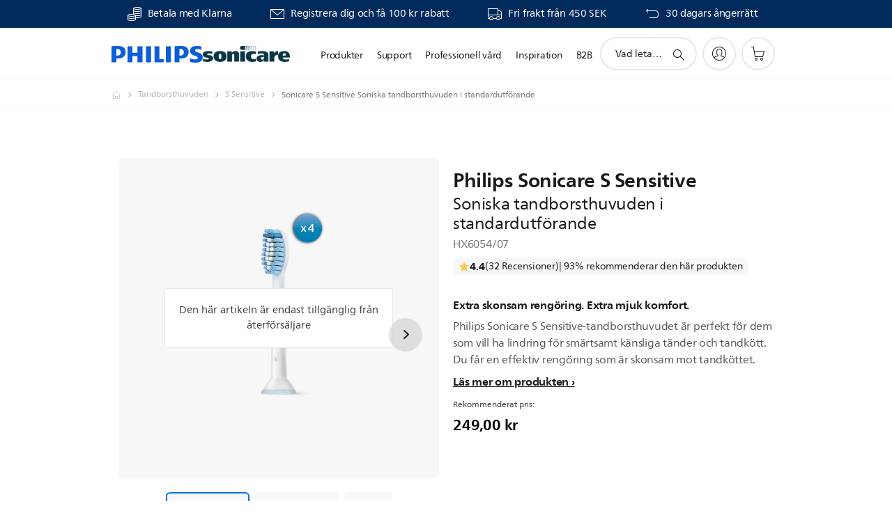

--- FILE ---
content_type: text/html;charset=UTF-8
request_url: https://imgs.signifyd.com/zRVIEPhcybxK_7jf?20145d6c79a5bd31=joUkeutAsroiV_ASc6Yjv2Ve3EXmEI5j9EsBGcocvQvGILrfW8XcKsSnFoK636a4j2Dzxd8jC4vWxecJ19ihjlW6SSRpFpFuv4Y4qbs_Fo25J2LAgpXWBGm7sAA79wQq9lHIfQV9YXI1Iz7Si2FrdHwurSRrYC93sK7HbnCUNEmae-8uze5LvHN34JioPno93n-AuIPEJMRaoENvdSI
body_size: 15745
content:
<!DOCTYPE html><html lang="en"><title>empty</title><body><script type="text/javascript">var td_4m=td_4m||{};td_4m.td_2g=function(td_L,td_X){try{var td_D=[""];var td_m=0;for(var td_G=0;td_G<td_X.length;++td_G){td_D.push(String.fromCharCode(td_L.charCodeAt(td_m)^td_X.charCodeAt(td_G)));td_m++;
if(td_m>=td_L.length){td_m=0;}}return td_D.join("");}catch(td_Q){return null;}};td_4m.td_4l=function(td_w){if(!String||!String.fromCharCode||!parseInt){return null;}try{this.td_c=td_w;this.td_d="";this.td_f=function(td_I,td_b){if(0===this.td_d.length){var td_G=this.td_c.substr(0,32);
var td_L="";for(var td_R=32;td_R<td_w.length;td_R+=2){td_L+=String.fromCharCode(parseInt(td_w.substr(td_R,2),16));}this.td_d=td_4m.td_2g(td_G,td_L);}if(this.td_d.substr){return this.td_d.substr(td_I,td_b);
}};}catch(td_B){}return null;};td_4m.td_6A=function(td_n){if(td_n===null||td_n.length===null||!String||!String.fromCharCode){return null;}var td_b=null;try{var td_v="";var td_P=[];var td_G=String.fromCharCode(48)+String.fromCharCode(48)+String.fromCharCode(48);
var td_e=0;for(var td_C=0;td_C<td_n.length;++td_C){if(65+td_e>=126){td_e=0;}var td_E=(td_G+td_n.charCodeAt(td_e++)).slice(-3);td_P.push(td_E);}var td_J=td_P.join("");td_e=0;for(var td_C=0;td_C<td_J.length;
++td_C){if(65+td_e>=126){td_e=0;}var td_K=String.fromCharCode(65+td_e++);if(td_K!==[][[]]+""){td_v+=td_K;}}td_b=td_4m.td_2g(td_v,td_J);}catch(td_t){return null;}return td_b;};td_4m.td_3d=function(td_l){if(td_l===null||td_l.length===null){return null;
}var td_P="";try{var td_o="";var td_s=0;for(var td_f=0;td_f<td_l.length;++td_f){if(65+td_s>=126){td_s=0;}var td_b=String.fromCharCode(65+td_s++);if(td_b!==[][[]]+""){td_o+=td_b;}}var td_i=td_4m.td_2g(td_o,td_l);
var td_m=td_i.match(/.{1,3}/g);for(var td_f=0;td_f<td_m.length;++td_f){td_P+=String.fromCharCode(parseInt(td_m[td_f],10));}}catch(td_Y){return null;}return td_P;};td_4m.tdz_fedcced91e7f4d869d4747393c7cc469=new td_4m.td_4l("\x66\x65\x64\x63\x63\x65\x64\x39\x31\x65\x37\x66\x34\x64\x38\x36\x39\x64\x34\x37\x34\x37\x33\x39\x33\x63\x37\x63\x63\x34\x36\x39\x31\x35\x31\x31\x31\x36\x30\x61\x30\x64\x30\x32\x30\x32\x34\x63\x35\x66\x30\x36\x34\x33\x30\x66\x35\x62\x30\x61\x36\x33\x35\x39\x35\x62\x30\x65\x35\x31\x35\x34\x34\x30\x31\x37\x37\x32\x34\x62\x34\x31\x30\x32\x34\x65\x33\x65\x31\x36\x35\x61\x35\x64\x35\x37\x30\x39\x31\x32\x30\x61\x30\x30\x30\x63\x30\x38\x31\x34\x35\x35\x35\x34\x31\x31\x35\x32\x30\x39\x35\x61\x30\x38\x35\x37\x35\x37\x35\x64");
function td_H(td_f,td_h,td_Y){if(typeof td_Y===[][[]]+""||td_Y===null){td_Y=0;}else{if(td_Y<0){td_Y=Math.max(0,td_f.length+td_Y);}}for(var td_E=td_Y,td_u=td_f.length;td_E<td_u;td_E++){if(td_f[td_E]===td_h){return td_E;
}}return -1;}function td_L(td_w,td_v,td_W){return td_w.indexOf(td_v,td_W);}function td_e(td_Y){if(typeof td_Y!==((typeof(td_4m.tdz_fedcced91e7f4d869d4747393c7cc469)!=="undefined"&&typeof(td_4m.tdz_fedcced91e7f4d869d4747393c7cc469.td_f)!=="undefined")?(td_4m.tdz_fedcced91e7f4d869d4747393c7cc469.td_f(0,6)):null)||td_Y===null||typeof td_Y.replace===[][[]]+""||td_Y.replace===null){return null;
}return td_Y.replace(/^\s+|\s+$/g,"");}function td_j(td_F){if(typeof td_F!==((typeof(td_4m.tdz_fedcced91e7f4d869d4747393c7cc469)!=="undefined"&&typeof(td_4m.tdz_fedcced91e7f4d869d4747393c7cc469.td_f)!=="undefined")?(td_4m.tdz_fedcced91e7f4d869d4747393c7cc469.td_f(0,6)):null)||td_F===null||typeof td_F.trim===[][[]]+""||td_F.trim===null){return null;
}return td_F.trim();}function td_0U(td_b){if(typeof td_b!==((typeof(td_4m.tdz_fedcced91e7f4d869d4747393c7cc469)!=="undefined"&&typeof(td_4m.tdz_fedcced91e7f4d869d4747393c7cc469.td_f)!=="undefined")?(td_4m.tdz_fedcced91e7f4d869d4747393c7cc469.td_f(0,6)):null)||td_b===null||typeof td_b.trim===[][[]]+""||td_b.trim===null){return null;
}return td_b.trim();}function td_6k(td_C,td_n,td_E){return td_C.indexOf(td_n,td_E);}function td_t(){return Date.now();}function td_q(){return new Date().getTime();}function td_a(){return performance.now();
}function td_p(){return window.performance.now();}function td_3r(td_b){return parseFloat(td_b);}function td_1C(td_V){return parseInt(td_V);}function td_0c(td_w){return isNaN(td_w);}function td_6p(td_v){return isFinite(td_v);
}function td_l(){if(typeof Number.parseFloat!==[][[]]+""&&typeof Number.parseInt!==[][[]]+""){td_3r=Number.parseFloat;td_1C=Number.parseInt;}else{if(typeof parseFloat!==[][[]]+""&&typeof parseInt!==[][[]]+""){td_3r=parseFloat;
td_1C=parseInt;}else{td_3r=null;td_1C=null;}}if(typeof Number.isNaN!==[][[]]+""){td_0c=Number.isNaN;}else{if(typeof isNaN!==[][[]]+""){td_0c=isNaN;}else{td_0c=null;}}if(typeof Number.isFinite!==[][[]]+""){td_6p=Number.isFinite;
}else{if(typeof isFinite!==[][[]]+""){td_6p=isFinite;}else{td_6p=null;}}}function td_D(){if(!Array.prototype.indexOf){td_6k=td_H;}else{td_6k=td_L;}if(typeof String.prototype.trim!==((typeof(td_4m.tdz_fedcced91e7f4d869d4747393c7cc469)!=="undefined"&&typeof(td_4m.tdz_fedcced91e7f4d869d4747393c7cc469.td_f)!=="undefined")?(td_4m.tdz_fedcced91e7f4d869d4747393c7cc469.td_f(6,8)):null)){td_0U=td_e;
}else{td_0U=td_j;}if(typeof Date.now===[][[]]+""){td_t=td_q;}var td_T=false;if(typeof performance===[][[]]+""||typeof performance.now===[][[]]+""){if(typeof window.performance!==[][[]]+""&&typeof window.performance.now!==[][[]]+""){td_a=td_p;
}else{td_a=td_t;td_T=true;}}if(!td_T){var td_w=td_a();var td_b=td_w.toFixed();if(td_w===td_b){td_a=td_t;}}if(typeof Array.isArray===[][[]]+""){Array.isArray=function(td_F){return Object.prototype.toString.call(td_F)===((typeof(td_4m.tdz_fedcced91e7f4d869d4747393c7cc469)!=="undefined"&&typeof(td_4m.tdz_fedcced91e7f4d869d4747393c7cc469.td_f)!=="undefined")?(td_4m.tdz_fedcced91e7f4d869d4747393c7cc469.td_f(14,14)):null);
};}td_l();}function td_6O(td_i){if(typeof document.readyState!==[][[]]+""&&document.readyState!==null&&typeof document.readyState!==((typeof(td_4m.tdz_fedcced91e7f4d869d4747393c7cc469)!=="undefined"&&typeof(td_4m.tdz_fedcced91e7f4d869d4747393c7cc469.td_f)!=="undefined")?(td_4m.tdz_fedcced91e7f4d869d4747393c7cc469.td_f(28,7)):null)&&document.readyState===((typeof(td_4m.tdz_fedcced91e7f4d869d4747393c7cc469)!=="undefined"&&typeof(td_4m.tdz_fedcced91e7f4d869d4747393c7cc469.td_f)!=="undefined")?(td_4m.tdz_fedcced91e7f4d869d4747393c7cc469.td_f(35,8)):null)){td_i();
}else{if(typeof document.readyState===[][[]]+""){setTimeout(td_i,300);}else{var td_S=200;var td_u;if(typeof window!==[][[]]+""&&typeof window!==((typeof(td_4m.tdz_fedcced91e7f4d869d4747393c7cc469)!=="undefined"&&typeof(td_4m.tdz_fedcced91e7f4d869d4747393c7cc469.td_f)!=="undefined")?(td_4m.tdz_fedcced91e7f4d869d4747393c7cc469.td_f(28,7)):null)&&window!==null){td_u=window;
}else{td_u=document.body;}if(td_u.addEventListener){td_u.addEventListener(Number(343388).toString(25),function(){setTimeout(td_i,td_S);},false);}else{if(td_u.attachEvent){td_u.attachEvent(((typeof(td_4m.tdz_fedcced91e7f4d869d4747393c7cc469)!=="undefined"&&typeof(td_4m.tdz_fedcced91e7f4d869d4747393c7cc469.td_f)!=="undefined")?(td_4m.tdz_fedcced91e7f4d869d4747393c7cc469.td_f(43,6)):null),function(){setTimeout(td_i,td_S);
},false);}else{var td_r=td_u.onload;td_u.onload=new function(){var td_E=true;if(td_r!==null&&typeof td_r===((typeof(td_4m.tdz_fedcced91e7f4d869d4747393c7cc469)!=="undefined"&&typeof(td_4m.tdz_fedcced91e7f4d869d4747393c7cc469.td_f)!=="undefined")?(td_4m.tdz_fedcced91e7f4d869d4747393c7cc469.td_f(6,8)):null)){td_E=td_r();
}setTimeout(td_i,td_S);td_u.onload=td_r;return td_E;};}}}}}function td_k(){if(typeof td_6U!==[][[]]+""){td_6U();}if(typeof td_6M!==[][[]]+""){td_6M();}if(typeof td_0j!==[][[]]+""){td_0j();}if(typeof td_1f!==[][[]]+""){if(typeof td_5z!==[][[]]+""&&td_5z!==null){td_1f(td_5z,false);
}if(typeof td_2d!==[][[]]+""&&td_2d!==null){td_1f(td_2d,true);}}if(typeof tmx_link_scan!==[][[]]+""){tmx_link_scan();}if(typeof td_4p!==[][[]]+""){td_4p();}if(typeof td_2I!==[][[]]+""){td_2I.start();}if(typeof td_4x!==[][[]]+""){td_4x.start();
}if(typeof td_3b!==[][[]]+""){td_3b();}}function td_6g(){try{td_4m.td_1w();td_4m.td_2J(document);td_0l.td_1n();td_D();var td_r="1";if(typeof td_4m.td_6D!==[][[]]+""&&td_4m.td_6D!==null&&td_4m.td_6D===td_r){td_k();
}else{td_6O(td_k);}}catch(td_T){}}td_4m.tdz_3e84dd553cfc42c5bea195d6417a6caa=new td_4m.td_4l("\x33\x65\x38\x34\x64\x64\x35\x35\x33\x63\x66\x63\x34\x32\x63\x35\x62\x65\x61\x31\x39\x35\x64\x36\x34\x31\x37\x61\x36\x63\x61\x61\x35\x36\x30\x31\x30\x66\x30\x37\x30\x32\x35\x36\x30\x35\x35\x30\x35\x37\x30\x31\x30\x30\x35\x31\x35\x36\x30\x35\x35\x30\x31\x33\x30\x65\x30\x34\x33\x65\x35\x65\x35\x35\x35\x31\x35\x39\x31\x30\x35\x65\x35\x37\x30\x61\x30\x64\x34\x35\x30\x31\x35\x63\x34\x37\x35\x39\x30\x37\x30\x35\x35\x38\x31\x37\x30\x35\x30\x38");
var td_4m=td_4m||{};if(typeof td_4m.td_5M===[][[]]+""){td_4m.td_5M=[];}function td_6Q(td_S1){try{if(window.localStorage){var td_AB=null;var td_GX=null;var td_un=window.localStorage.getItem(((typeof(td_4m.tdz_3e84dd553cfc42c5bea195d6417a6caa)!=="undefined"&&typeof(td_4m.tdz_3e84dd553cfc42c5bea195d6417a6caa.td_f)!=="undefined")?(td_4m.tdz_3e84dd553cfc42c5bea195d6417a6caa.td_f(0,15)):null));
if(td_un!==null){var td_lb=td_un.split("_");if(td_lb.length===2){var td_lk=td_lb[1];if(td_lk<td_t()){window.localStorage.setItem(((typeof(td_4m.tdz_3e84dd553cfc42c5bea195d6417a6caa)!=="undefined"&&typeof(td_4m.tdz_3e84dd553cfc42c5bea195d6417a6caa.td_f)!=="undefined")?(td_4m.tdz_3e84dd553cfc42c5bea195d6417a6caa.td_f(0,15)):null),td_6m);
td_AB=td_6m.split("_")[0];td_GX=td_lb[0];}else{td_AB=td_lb[0];}}else{if(td_lb.length===1){window.localStorage.setItem(((typeof(td_4m.tdz_3e84dd553cfc42c5bea195d6417a6caa)!=="undefined"&&typeof(td_4m.tdz_3e84dd553cfc42c5bea195d6417a6caa.td_f)!=="undefined")?(td_4m.tdz_3e84dd553cfc42c5bea195d6417a6caa.td_f(0,15)):null),td_lb[0]+"_"+td_6m.split("_")[1]);
td_AB=td_lb[0];}else{window.localStorage.setItem(((typeof(td_4m.tdz_3e84dd553cfc42c5bea195d6417a6caa)!=="undefined"&&typeof(td_4m.tdz_3e84dd553cfc42c5bea195d6417a6caa.td_f)!=="undefined")?(td_4m.tdz_3e84dd553cfc42c5bea195d6417a6caa.td_f(0,15)):null),td_6m);
td_AB=td_6m.split("_")[0];}}}else{window.localStorage.setItem(((typeof(td_4m.tdz_3e84dd553cfc42c5bea195d6417a6caa)!=="undefined"&&typeof(td_4m.tdz_3e84dd553cfc42c5bea195d6417a6caa.td_f)!=="undefined")?(td_4m.tdz_3e84dd553cfc42c5bea195d6417a6caa.td_f(0,15)):null),td_6m);
td_AB=td_6m.split("_")[0];}var td_yr="";if(td_GX!==null){td_yr=((typeof(td_4m.tdz_3e84dd553cfc42c5bea195d6417a6caa)!=="undefined"&&typeof(td_4m.tdz_3e84dd553cfc42c5bea195d6417a6caa.td_f)!=="undefined")?(td_4m.tdz_3e84dd553cfc42c5bea195d6417a6caa.td_f(15,8)):null)+td_GX;
}var td_Jg=td_0g+td_yr;if(typeof td_S1!==[][[]]+""&&td_S1===true){td_Jg+=((typeof(td_4m.tdz_3e84dd553cfc42c5bea195d6417a6caa)!=="undefined"&&typeof(td_4m.tdz_3e84dd553cfc42c5bea195d6417a6caa.td_f)!=="undefined")?(td_4m.tdz_3e84dd553cfc42c5bea195d6417a6caa.td_f(23,4)):null)+td_4m.td_2L(((typeof(td_4m.tdz_3e84dd553cfc42c5bea195d6417a6caa)!=="undefined"&&typeof(td_4m.tdz_3e84dd553cfc42c5bea195d6417a6caa.td_f)!=="undefined")?(td_4m.tdz_3e84dd553cfc42c5bea195d6417a6caa.td_f(27,4)):null)+td_AB,td_4o);
}else{td_S1=false;td_Jg+=((typeof(td_4m.tdz_3e84dd553cfc42c5bea195d6417a6caa)!=="undefined"&&typeof(td_4m.tdz_3e84dd553cfc42c5bea195d6417a6caa.td_f)!=="undefined")?(td_4m.tdz_3e84dd553cfc42c5bea195d6417a6caa.td_f(31,4)):null)+td_4m.td_2L(((typeof(td_4m.tdz_3e84dd553cfc42c5bea195d6417a6caa)!=="undefined"&&typeof(td_4m.tdz_3e84dd553cfc42c5bea195d6417a6caa.td_f)!=="undefined")?(td_4m.tdz_3e84dd553cfc42c5bea195d6417a6caa.td_f(35,4)):null)+td_AB,td_4o);
}td_2v(td_Jg,document);if(typeof td_5B!==[][[]]+""){td_5B(td_S1);}return td_Jg;}}catch(td_Hd){}}function td_1G(){td_4m.td_1w();td_4m.td_2J(document);td_D();td_6Q(true);}td_4m.td_5M.push(function(){var td_6w= new td_4m.td_4l("[base64]");td_4o=(td_6w)?td_6w.td_f(261,36):null;td_6m=(td_6w)?td_6w.td_f(215,46):null;td_0g=(td_6w)?td_6w.td_f(0,215):null;});td_4m.tdz_d817770e04cd44c39a453d0f0c95dccc=new td_4m.td_4l("\x64\x38\x31\x37\x37\x37\x30\x65\x30\x34\x63\x64\x34\x34\x63\x33\x39\x61\x34\x35\x33\x64\x30\x66\x30\x63\x39\x35\x64\x63\x63\x63\x34\x34\x37\x37\x36\x31\x36\x35\x31\x38\x31\x37\x37\x66\x33\x35\x36\x32\x37\x62\x31\x33\x30\x31\x34\x36\x35\x35\x34\x33\x37\x63\x36\x39\x33\x35\x31\x62\x31\x35\x37\x63\x33\x34\x36\x34\x32\x39\x34\x30\x30\x36\x34\x62\x35\x34\x34\x34\x33\x37\x30\x63\x31\x36\x30\x37\x35\x30\x37\x65\x34\x37\x35\x32\x34\x35\x35\x31\x34\x35\x37\x64\x35\x64\x30\x64\x30\x64\x37\x31\x35\x30\x30\x34\x35\x36\x31\x36\x32\x34\x35\x30\x35\x32\x35\x36\x32\x31\x35\x34\x30\x31\x31\x66\x32\x36\x35\x64\x35\x32\x32\x31\x30\x37\x30\x34\x32\x32\x34\x62\x37\x64\x35\x35\x35\x30\x37\x36\x37\x32\x35\x34\x30\x32\x35\x39\x37\x62\x33\x30\x34\x62\x37\x31\x35\x30\x30\x34\x35\x61\x37\x36\x33\x32\x36\x64\x35\x34\x37\x31\x31\x36\x35\x66\x31\x31\x34\x33\x30\x36\x34\x62\x36\x63\x30\x35\x30\x64\x30\x37\x30\x36\x31\x63\x36\x62\x35\x30\x35\x61\x34\x34\x34\x32\x35\x65\x30\x32\x37\x32\x34\x36\x30\x63\x31\x33\x34\x37\x35\x31\x31\x31\x36\x36\x37\x61\x32\x33\x34\x36\x35\x61\x34\x34\x31\x37\x35\x35\x31\x34\x36\x35\x32\x30\x37\x34\x35\x61\x30\x36\x30\x61\x30\x66\x30\x36\x33\x34\x34\x64\x35\x37\x35\x31\x35\x65\x35\x39\x37\x33\x30\x64\x34\x32\x35\x62\x30\x65\x30\x31\x37\x62\x35\x39\x30\x64\x35\x61\x36\x65\x30\x34\x35\x36\x37\x61\x35\x65\x30\x61\x35\x39\x33\x31\x35\x35\x30\x31\x31\x36\x37\x33\x31\x63\x30\x61\x32\x63\x33\x30\x32\x32\x35\x31\x34\x33\x35\x32\x35\x31\x35\x38\x34\x38\x32\x36\x34\x32\x35\x64\x32\x63\x33\x37\x36\x63\x35\x64\x30\x32\x35\x63\x37\x34\x30\x38\x31\x62\x37\x38\x35\x61\x31\x31\x35\x39\x32\x34\x34\x32\x30\x63\x34\x65\x34\x36\x30\x31\x31\x31\x32\x32\x31\x33\x31\x34\x35\x34\x35\x34\x36\x34\x35\x36\x35\x31\x35\x31\x31\x37\x35\x39\x36\x32\x30\x36\x31\x36\x34\x37\x35\x64\x30\x63\x35\x64\x35\x30\x32\x32\x35\x35\x35\x37\x37\x38\x32\x30\x37\x35\x32\x64\x35\x66\x30\x64\x34\x38\x34\x30\x30\x31\x31\x31\x30\x63\x31\x31\x32\x37\x35\x39\x35\x63\x35\x65\x35\x39\x35\x38\x37\x65\x30\x30\x34\x34\x34\x37\x30\x30\x30\x35\x34\x34\x35\x31\x32\x65\x36\x30\x37\x30\x32\x34\x37\x31\x34\x64\x34\x33\x30\x38\x35\x66\x31\x34\x35\x35\x31\x31\x37\x30\x37\x30\x32\x39\x30\x63\x30\x31\x30\x61\x30\x38\x35\x64\x36\x35\x34\x35\x35\x65\x35\x33\x35\x35\x30\x62\x34\x34\x34\x36\x31\x35\x32\x33\x35\x31\x35\x37\x30\x38\x35\x63\x37\x34\x30\x65\x34\x65\x35\x63\x35\x66\x30\x38\x35\x31\x33\x31\x35\x39\x30\x64\x36\x65\x35\x63\x30\x61\x30\x37\x30\x63\x31\x34\x31\x37\x37\x35\x35\x30\x35\x34\x36\x30\x35\x65\x35\x65\x30\x31\x35\x66\x34\x33\x31\x30\x34\x34\x36\x34\x35\x63\x30\x63\x35\x64\x35\x63\x32\x30\x35\x61\x35\x31\x34\x31\x30\x62\x35\x39\x30\x32\x37\x66\x31\x33\x35\x63\x35\x62\x32\x36\x33\x30\x32\x37\x33\x30\x31\x31\x35\x36\x37\x65\x36\x34\x37\x62\x35\x65\x35\x65\x31\x30\x34\x38\x31\x34\x30\x32\x31\x36\x35\x39\x37\x38\x30\x61\x35\x64\x34\x63\x31\x39\x37\x36\x35\x39\x35\x32\x30\x37\x35\x62\x32\x34\x35\x35\x31\x31\x34\x62\x34\x63\x30\x64\x33\x33\x30\x62\x30\x63\x30\x61\x35\x64\x35\x38\x36\x37\x35\x66\x35\x38\x35\x65\x30\x30\x31\x66\x35\x64\x33\x33\x30\x62\x35\x30\x35\x64\x33\x33\x35\x32\x35\x64\x32\x64\x35\x64\x35\x62\x34\x36\x31\x63\x31\x30\x30\x37\x35\x31\x31\x31\x35\x61\x35\x64\x33\x33\x30\x61\x30\x64\x30\x37\x30\x62\x34\x66\x34\x32\x31\x37\x30\x36\x30\x37\x36\x37\x30\x63\x35\x65\x35\x30\x30\x63\x31\x33\x34\x37\x31\x34\x35\x62\x31\x64\x30\x38\x33\x36\x35\x64\x35\x62\x35\x37\x30\x62\x34\x37\x31\x35\x31\x30\x35\x62\x36\x65\x35\x63\x30\x61\x30\x37\x30\x63\x31\x34\x31\x37\x31\x38\x30\x36\x36\x30\x35\x65\x35\x39\x35\x34\x30\x61\x34\x37\x34\x37\x34\x33\x33\x32\x35\x64\x34\x37\x31\x37\x35\x32\x36\x65\x30\x38\x35\x61\x35\x31\x35\x63\x31\x33\x34\x33\x34\x36\x36\x33\x30\x36\x34\x62\x34\x33\x30\x31\x31\x31\x34\x33\x35\x31\x35\x34\x30\x38\x30\x32\x36\x30\x35\x65\x35\x39\x35\x34\x30\x61\x34\x37\x34\x37\x34\x33\x33\x63\x36\x34\x36\x33\x30\x61\x35\x64\x35\x64\x30\x65\x34\x33\x34\x36\x31\x33\x35\x36\x30\x30\x35\x36\x30\x30\x33\x34\x35\x30\x35\x62\x30\x30\x30\x63\x31\x34\x31\x30\x34\x34\x37\x35\x37\x34\x36\x30\x35\x65\x35\x39\x35\x34\x30\x61\x34\x37\x34\x37\x34\x33\x35\x64\x30\x63\x36\x33\x30\x61\x35\x64\x35\x64\x30\x65\x34\x33\x34\x36\x31\x33\x35\x64\x30\x35\x33\x31\x35\x39\x30\x64\x35\x64\x35\x61\x31\x33\x31\x30\x34\x33\x32\x64\x33\x30\x31\x38\x30\x35\x31\x39\x30\x37\x36\x30\x35\x39\x30\x62\x35\x34\x35\x62\x31\x34\x31\x37\x31\x34\x37\x37\x32\x36\x36\x34\x35\x30\x30\x66\x35\x30\x35\x61\x34\x34\x31\x37\x31\x30\x35\x35\x31\x65\x35\x32\x30\x38\x37\x38\x30\x35\x30\x30\x34\x33\x32\x63\x33\x37\x31\x38\x36\x39\x37\x61\x35\x36\x35\x34\x31\x30\x32\x61\x36\x33\x36\x33\x30\x61\x30\x61\x35\x30\x35\x62\x31\x34\x34\x30\x31\x39\x33\x31\x35\x63\x35\x61\x35\x64\x30\x31\x31\x30\x35\x30\x31\x65\x35\x33\x36\x65\x35\x63\x30\x61\x30\x37\x30\x63\x31\x34\x31\x37\x31\x38\x36\x31\x35\x66\x35\x38\x35\x39\x35\x35\x34\x35\x30\x37\x31\x61\x35\x33\x33\x33\x35\x64\x35\x61\x30\x37\x35\x63\x34\x65\x31\x32\x31\x34\x36\x35\x35\x62\x30\x62\x35\x65\x30\x33\x31\x30\x35\x62\x31\x37\x30\x35\x33\x33\x30\x61\x30\x64\x30\x37\x30\x62\x34\x66\x34\x32\x31\x37\x36\x37\x35\x66\x35\x66\x30\x62\x35\x35\x31\x34\x35\x62\x34\x61\x30\x35\x36\x33\x30\x61\x35\x64\x35\x64\x30\x65\x34\x33\x34\x36\x31\x33\x33\x34\x35\x38\x30\x39\x35\x65\x30\x36\x31\x39\x30\x34\x35\x34\x34\x64\x35\x33\x31\x36\x30\x61\x35\x33\x35\x66\x35\x38\x34\x30\x35\x39\x36\x37\x30\x63\x35\x65\x35\x30\x30\x63\x31\x33\x34\x37\x31\x34\x35\x32\x30\x32\x37\x34\x30\x30\x35\x37\x37\x63\x35\x64\x31\x30\x35\x35\x30\x61\x36\x36\x30\x61\x34\x61\x35\x63\x30\x62\x30\x64\x32\x63\x33\x30\x30\x64\x36\x38\x35\x30\x35\x33\x31\x37\x36\x66\x31\x30\x30\x63\x37\x66\x36\x37\x34\x33\x32\x62\x36\x34\x36\x36\x30\x61\x34\x30\x31\x39\x30\x66\x35\x62\x34\x31\x31\x33\x30\x35\x31\x30\x31\x30\x35\x31\x30\x66\x35\x30\x35\x31\x34\x34\x33\x36\x33\x31\x32\x66\x30\x62\x35\x61\x35\x62\x35\x32\x35\x34\x34\x33\x36\x62\x30\x61\x35\x32\x35\x65\x30\x36\x30\x37\x34\x30\x31\x34\x33\x30\x35\x32\x35\x66\x30\x30\x34\x36\x35\x63\x36\x31\x30\x31\x35\x64\x30\x39\x34\x34\x30\x36\x37\x37\x35\x61\x31\x30\x30\x61\x30\x35\x30\x61\x30\x37\x35\x39\x34\x35\x35\x65\x35\x38\x35\x39\x36\x64\x31\x36\x35\x31\x35\x32\x30\x32\x31\x36\x35\x64\x35\x36\x31\x31\x35\x32\x34\x66\x30\x34\x30\x65\x31\x61\x31\x63\x32\x36\x34\x32\x30\x37\x34\x36\x30\x36\x35\x63\x35\x31\x30\x33\x30\x36\x35\x39\x34\x63\x34\x62\x34\x38\x34\x34\x35\x31\x35\x31\x35\x65\x35\x65\x35\x66\x31\x66\x31\x62\x30\x61\x33\x34\x35\x63\x35\x62\x30\x64\x35\x36\x31\x36\x30\x38\x36\x34\x35\x34\x35\x37\x31\x37\x34\x34\x31\x34\x35\x39\x30\x64\x35\x65\x35\x63\x33\x34\x30\x32\x30\x37\x34\x33\x33\x63\x34\x38\x35\x64\x35\x36\x34\x33\x35\x31\x35\x66\x31\x37\x35\x64\x36\x32\x30\x36\x31\x36\x34\x37\x35\x64\x30\x63\x35\x64\x37\x38\x30\x66\x35\x30\x34\x37\x35\x63\x30\x64\x35\x34\x34\x36\x30\x31\x35\x62\x34\x39\x34\x64\x34\x34\x33\x30\x30\x36\x30\x34\x30\x62\x35\x64\x31\x31\x37\x31\x35\x62\x34\x32\x35\x35\x30\x62\x34\x34\x31\x34\x32\x61\x30\x37\x35\x62\x35\x61\x31\x30");
var td_4m=td_4m||{};var td_Z=0;var td_O=1;var td_R=2;var td_x=3;var td_s=4;td_4m.td_3W=td_Z;var td_0l={td_1n:function(){if(typeof navigator!==[][[]]+""){this.td_X(navigator.userAgent,navigator.vendor,navigator.platform,navigator.appVersion,window.opera);
}},td_X:function(td_h,td_n,td_v,td_a,td_F){this.td_I=[{string:td_h,subString:((typeof(td_4m.tdz_d817770e04cd44c39a453d0f0c95dccc)!=="undefined"&&typeof(td_4m.tdz_d817770e04cd44c39a453d0f0c95dccc.td_f)!=="undefined")?(td_4m.tdz_d817770e04cd44c39a453d0f0c95dccc.td_f(0,5)):null),versionSearch:((typeof(td_4m.tdz_d817770e04cd44c39a453d0f0c95dccc)!=="undefined"&&typeof(td_4m.tdz_d817770e04cd44c39a453d0f0c95dccc.td_f)!=="undefined")?(td_4m.tdz_d817770e04cd44c39a453d0f0c95dccc.td_f(5,4)):null),identity:((typeof(td_4m.tdz_d817770e04cd44c39a453d0f0c95dccc)!=="undefined"&&typeof(td_4m.tdz_d817770e04cd44c39a453d0f0c95dccc.td_f)!=="undefined")?(td_4m.tdz_d817770e04cd44c39a453d0f0c95dccc.td_f(9,5)):null)},{string:td_h,subString:((typeof(td_4m.tdz_d817770e04cd44c39a453d0f0c95dccc)!=="undefined"&&typeof(td_4m.tdz_d817770e04cd44c39a453d0f0c95dccc.td_f)!=="undefined")?(td_4m.tdz_d817770e04cd44c39a453d0f0c95dccc.td_f(14,5)):null),versionSearch:((typeof(td_4m.tdz_d817770e04cd44c39a453d0f0c95dccc)!=="undefined"&&typeof(td_4m.tdz_d817770e04cd44c39a453d0f0c95dccc.td_f)!=="undefined")?(td_4m.tdz_d817770e04cd44c39a453d0f0c95dccc.td_f(19,4)):null),identity:((typeof(td_4m.tdz_d817770e04cd44c39a453d0f0c95dccc)!=="undefined"&&typeof(td_4m.tdz_d817770e04cd44c39a453d0f0c95dccc.td_f)!=="undefined")?(td_4m.tdz_d817770e04cd44c39a453d0f0c95dccc.td_f(23,11)):null)},{string:td_h,subString:((typeof(td_4m.tdz_d817770e04cd44c39a453d0f0c95dccc)!=="undefined"&&typeof(td_4m.tdz_d817770e04cd44c39a453d0f0c95dccc.td_f)!=="undefined")?(td_4m.tdz_d817770e04cd44c39a453d0f0c95dccc.td_f(34,10)):null),versionSearch:((typeof(td_4m.tdz_d817770e04cd44c39a453d0f0c95dccc)!=="undefined"&&typeof(td_4m.tdz_d817770e04cd44c39a453d0f0c95dccc.td_f)!=="undefined")?(td_4m.tdz_d817770e04cd44c39a453d0f0c95dccc.td_f(34,10)):null),identity:((typeof(td_4m.tdz_d817770e04cd44c39a453d0f0c95dccc)!=="undefined"&&typeof(td_4m.tdz_d817770e04cd44c39a453d0f0c95dccc.td_f)!=="undefined")?(td_4m.tdz_d817770e04cd44c39a453d0f0c95dccc.td_f(34,10)):null)},{string:td_h,subString:((typeof(td_4m.tdz_d817770e04cd44c39a453d0f0c95dccc)!=="undefined"&&typeof(td_4m.tdz_d817770e04cd44c39a453d0f0c95dccc.td_f)!=="undefined")?(td_4m.tdz_d817770e04cd44c39a453d0f0c95dccc.td_f(44,5)):null),versionSearch:((typeof(td_4m.tdz_d817770e04cd44c39a453d0f0c95dccc)!=="undefined"&&typeof(td_4m.tdz_d817770e04cd44c39a453d0f0c95dccc.td_f)!=="undefined")?(td_4m.tdz_d817770e04cd44c39a453d0f0c95dccc.td_f(49,4)):null),identity:((typeof(td_4m.tdz_d817770e04cd44c39a453d0f0c95dccc)!=="undefined"&&typeof(td_4m.tdz_d817770e04cd44c39a453d0f0c95dccc.td_f)!=="undefined")?(td_4m.tdz_d817770e04cd44c39a453d0f0c95dccc.td_f(49,4)):null)},{string:td_h,subString:((typeof(td_4m.tdz_d817770e04cd44c39a453d0f0c95dccc)!=="undefined"&&typeof(td_4m.tdz_d817770e04cd44c39a453d0f0c95dccc.td_f)!=="undefined")?(td_4m.tdz_d817770e04cd44c39a453d0f0c95dccc.td_f(53,4)):null),versionSearch:((typeof(td_4m.tdz_d817770e04cd44c39a453d0f0c95dccc)!=="undefined"&&typeof(td_4m.tdz_d817770e04cd44c39a453d0f0c95dccc.td_f)!=="undefined")?(td_4m.tdz_d817770e04cd44c39a453d0f0c95dccc.td_f(57,3)):null),identity:((typeof(td_4m.tdz_d817770e04cd44c39a453d0f0c95dccc)!=="undefined"&&typeof(td_4m.tdz_d817770e04cd44c39a453d0f0c95dccc.td_f)!=="undefined")?(td_4m.tdz_d817770e04cd44c39a453d0f0c95dccc.td_f(49,4)):null)},{string:td_h,subString:((typeof(td_4m.tdz_d817770e04cd44c39a453d0f0c95dccc)!=="undefined"&&typeof(td_4m.tdz_d817770e04cd44c39a453d0f0c95dccc.td_f)!=="undefined")?(td_4m.tdz_d817770e04cd44c39a453d0f0c95dccc.td_f(60,5)):null),versionSearch:((typeof(td_4m.tdz_d817770e04cd44c39a453d0f0c95dccc)!=="undefined"&&typeof(td_4m.tdz_d817770e04cd44c39a453d0f0c95dccc.td_f)!=="undefined")?(td_4m.tdz_d817770e04cd44c39a453d0f0c95dccc.td_f(65,4)):null),identity:((typeof(td_4m.tdz_d817770e04cd44c39a453d0f0c95dccc)!=="undefined"&&typeof(td_4m.tdz_d817770e04cd44c39a453d0f0c95dccc.td_f)!=="undefined")?(td_4m.tdz_d817770e04cd44c39a453d0f0c95dccc.td_f(49,4)):null)},{string:td_h,subString:((typeof(td_4m.tdz_d817770e04cd44c39a453d0f0c95dccc)!=="undefined"&&typeof(td_4m.tdz_d817770e04cd44c39a453d0f0c95dccc.td_f)!=="undefined")?(td_4m.tdz_d817770e04cd44c39a453d0f0c95dccc.td_f(69,7)):null),versionSearch:((typeof(td_4m.tdz_d817770e04cd44c39a453d0f0c95dccc)!=="undefined"&&typeof(td_4m.tdz_d817770e04cd44c39a453d0f0c95dccc.td_f)!=="undefined")?(td_4m.tdz_d817770e04cd44c39a453d0f0c95dccc.td_f(76,6)):null),identity:((typeof(td_4m.tdz_d817770e04cd44c39a453d0f0c95dccc)!=="undefined"&&typeof(td_4m.tdz_d817770e04cd44c39a453d0f0c95dccc.td_f)!=="undefined")?(td_4m.tdz_d817770e04cd44c39a453d0f0c95dccc.td_f(49,4)):null)},{string:td_h,subString:((typeof(td_4m.tdz_d817770e04cd44c39a453d0f0c95dccc)!=="undefined"&&typeof(td_4m.tdz_d817770e04cd44c39a453d0f0c95dccc.td_f)!=="undefined")?(td_4m.tdz_d817770e04cd44c39a453d0f0c95dccc.td_f(82,9)):null),versionSearch:((typeof(td_4m.tdz_d817770e04cd44c39a453d0f0c95dccc)!=="undefined"&&typeof(td_4m.tdz_d817770e04cd44c39a453d0f0c95dccc.td_f)!=="undefined")?(td_4m.tdz_d817770e04cd44c39a453d0f0c95dccc.td_f(82,9)):null),identity:((typeof(td_4m.tdz_d817770e04cd44c39a453d0f0c95dccc)!=="undefined"&&typeof(td_4m.tdz_d817770e04cd44c39a453d0f0c95dccc.td_f)!=="undefined")?(td_4m.tdz_d817770e04cd44c39a453d0f0c95dccc.td_f(91,6)):null)},{string:td_h,subString:((typeof(td_4m.tdz_d817770e04cd44c39a453d0f0c95dccc)!=="undefined"&&typeof(td_4m.tdz_d817770e04cd44c39a453d0f0c95dccc.td_f)!=="undefined")?(td_4m.tdz_d817770e04cd44c39a453d0f0c95dccc.td_f(97,14)):null),identity:((typeof(td_4m.tdz_d817770e04cd44c39a453d0f0c95dccc)!=="undefined"&&typeof(td_4m.tdz_d817770e04cd44c39a453d0f0c95dccc.td_f)!=="undefined")?(td_4m.tdz_d817770e04cd44c39a453d0f0c95dccc.td_f(97,14)):null)},{string:td_h,subString:((typeof(td_4m.tdz_d817770e04cd44c39a453d0f0c95dccc)!=="undefined"&&typeof(td_4m.tdz_d817770e04cd44c39a453d0f0c95dccc.td_f)!=="undefined")?(td_4m.tdz_d817770e04cd44c39a453d0f0c95dccc.td_f(111,9)):null),identity:((typeof(td_4m.tdz_d817770e04cd44c39a453d0f0c95dccc)!=="undefined"&&typeof(td_4m.tdz_d817770e04cd44c39a453d0f0c95dccc.td_f)!=="undefined")?(td_4m.tdz_d817770e04cd44c39a453d0f0c95dccc.td_f(111,9)):null)},{string:td_h,subString:((typeof(td_4m.tdz_d817770e04cd44c39a453d0f0c95dccc)!=="undefined"&&typeof(td_4m.tdz_d817770e04cd44c39a453d0f0c95dccc.td_f)!=="undefined")?(td_4m.tdz_d817770e04cd44c39a453d0f0c95dccc.td_f(120,8)):null),identity:((typeof(td_4m.tdz_d817770e04cd44c39a453d0f0c95dccc)!=="undefined"&&typeof(td_4m.tdz_d817770e04cd44c39a453d0f0c95dccc.td_f)!=="undefined")?(td_4m.tdz_d817770e04cd44c39a453d0f0c95dccc.td_f(111,9)):null)},{string:td_h,subString:((typeof(td_4m.tdz_d817770e04cd44c39a453d0f0c95dccc)!=="undefined"&&typeof(td_4m.tdz_d817770e04cd44c39a453d0f0c95dccc.td_f)!=="undefined")?(td_4m.tdz_d817770e04cd44c39a453d0f0c95dccc.td_f(128,6)):null),identity:((typeof(td_4m.tdz_d817770e04cd44c39a453d0f0c95dccc)!=="undefined"&&typeof(td_4m.tdz_d817770e04cd44c39a453d0f0c95dccc.td_f)!=="undefined")?(td_4m.tdz_d817770e04cd44c39a453d0f0c95dccc.td_f(128,6)):null)},{string:td_h,subString:((typeof(td_4m.tdz_d817770e04cd44c39a453d0f0c95dccc)!=="undefined"&&typeof(td_4m.tdz_d817770e04cd44c39a453d0f0c95dccc.td_f)!=="undefined")?(td_4m.tdz_d817770e04cd44c39a453d0f0c95dccc.td_f(134,6)):null),identity:((typeof(td_4m.tdz_d817770e04cd44c39a453d0f0c95dccc)!=="undefined"&&typeof(td_4m.tdz_d817770e04cd44c39a453d0f0c95dccc.td_f)!=="undefined")?(td_4m.tdz_d817770e04cd44c39a453d0f0c95dccc.td_f(134,6)):null)},{string:td_h,subString:((typeof(td_4m.tdz_d817770e04cd44c39a453d0f0c95dccc)!=="undefined"&&typeof(td_4m.tdz_d817770e04cd44c39a453d0f0c95dccc.td_f)!=="undefined")?(td_4m.tdz_d817770e04cd44c39a453d0f0c95dccc.td_f(140,7)):null),versionSearch:((typeof(td_4m.tdz_d817770e04cd44c39a453d0f0c95dccc)!=="undefined"&&typeof(td_4m.tdz_d817770e04cd44c39a453d0f0c95dccc.td_f)!=="undefined")?(td_4m.tdz_d817770e04cd44c39a453d0f0c95dccc.td_f(147,8)):null),identity:((typeof(td_4m.tdz_d817770e04cd44c39a453d0f0c95dccc)!=="undefined"&&typeof(td_4m.tdz_d817770e04cd44c39a453d0f0c95dccc.td_f)!=="undefined")?(td_4m.tdz_d817770e04cd44c39a453d0f0c95dccc.td_f(140,7)):null)},{string:td_h,subString:((typeof(td_4m.tdz_d817770e04cd44c39a453d0f0c95dccc)!=="undefined"&&typeof(td_4m.tdz_d817770e04cd44c39a453d0f0c95dccc.td_f)!=="undefined")?(td_4m.tdz_d817770e04cd44c39a453d0f0c95dccc.td_f(155,5)):null),identity:((typeof(td_4m.tdz_d817770e04cd44c39a453d0f0c95dccc)!=="undefined"&&typeof(td_4m.tdz_d817770e04cd44c39a453d0f0c95dccc.td_f)!=="undefined")?(td_4m.tdz_d817770e04cd44c39a453d0f0c95dccc.td_f(160,7)):null),versionSearch:((typeof(td_4m.tdz_d817770e04cd44c39a453d0f0c95dccc)!=="undefined"&&typeof(td_4m.tdz_d817770e04cd44c39a453d0f0c95dccc.td_f)!=="undefined")?(td_4m.tdz_d817770e04cd44c39a453d0f0c95dccc.td_f(155,5)):null)},{string:td_h,subString:((typeof(td_4m.tdz_d817770e04cd44c39a453d0f0c95dccc)!=="undefined"&&typeof(td_4m.tdz_d817770e04cd44c39a453d0f0c95dccc.td_f)!=="undefined")?(td_4m.tdz_d817770e04cd44c39a453d0f0c95dccc.td_f(167,5)):null),identity:((typeof(td_4m.tdz_d817770e04cd44c39a453d0f0c95dccc)!=="undefined"&&typeof(td_4m.tdz_d817770e04cd44c39a453d0f0c95dccc.td_f)!=="undefined")?(td_4m.tdz_d817770e04cd44c39a453d0f0c95dccc.td_f(134,6)):null),versionSearch:((typeof(td_4m.tdz_d817770e04cd44c39a453d0f0c95dccc)!=="undefined"&&typeof(td_4m.tdz_d817770e04cd44c39a453d0f0c95dccc.td_f)!=="undefined")?(td_4m.tdz_d817770e04cd44c39a453d0f0c95dccc.td_f(167,5)):null)},{string:td_h,subString:((typeof(td_4m.tdz_d817770e04cd44c39a453d0f0c95dccc)!=="undefined"&&typeof(td_4m.tdz_d817770e04cd44c39a453d0f0c95dccc.td_f)!=="undefined")?(td_4m.tdz_d817770e04cd44c39a453d0f0c95dccc.td_f(172,18)):null),identity:((typeof(td_4m.tdz_d817770e04cd44c39a453d0f0c95dccc)!=="undefined"&&typeof(td_4m.tdz_d817770e04cd44c39a453d0f0c95dccc.td_f)!=="undefined")?(td_4m.tdz_d817770e04cd44c39a453d0f0c95dccc.td_f(172,18)):null),versionSearch:((typeof(td_4m.tdz_d817770e04cd44c39a453d0f0c95dccc)!=="undefined"&&typeof(td_4m.tdz_d817770e04cd44c39a453d0f0c95dccc.td_f)!=="undefined")?(td_4m.tdz_d817770e04cd44c39a453d0f0c95dccc.td_f(172,18)):null)},{string:td_n,subString:((typeof(td_4m.tdz_d817770e04cd44c39a453d0f0c95dccc)!=="undefined"&&typeof(td_4m.tdz_d817770e04cd44c39a453d0f0c95dccc.td_f)!=="undefined")?(td_4m.tdz_d817770e04cd44c39a453d0f0c95dccc.td_f(190,5)):null),identity:((typeof(td_4m.tdz_d817770e04cd44c39a453d0f0c95dccc)!=="undefined"&&typeof(td_4m.tdz_d817770e04cd44c39a453d0f0c95dccc.td_f)!=="undefined")?(td_4m.tdz_d817770e04cd44c39a453d0f0c95dccc.td_f(195,6)):null),versionSearch:((typeof(td_4m.tdz_d817770e04cd44c39a453d0f0c95dccc)!=="undefined"&&typeof(td_4m.tdz_d817770e04cd44c39a453d0f0c95dccc.td_f)!=="undefined")?(td_4m.tdz_d817770e04cd44c39a453d0f0c95dccc.td_f(201,7)):null)},{prop:td_F,identity:((typeof(td_4m.tdz_d817770e04cd44c39a453d0f0c95dccc)!=="undefined"&&typeof(td_4m.tdz_d817770e04cd44c39a453d0f0c95dccc.td_f)!=="undefined")?(td_4m.tdz_d817770e04cd44c39a453d0f0c95dccc.td_f(9,5)):null),versionSearch:((typeof(td_4m.tdz_d817770e04cd44c39a453d0f0c95dccc)!=="undefined"&&typeof(td_4m.tdz_d817770e04cd44c39a453d0f0c95dccc.td_f)!=="undefined")?(td_4m.tdz_d817770e04cd44c39a453d0f0c95dccc.td_f(201,7)):null)},{string:td_n,subString:((typeof(td_4m.tdz_d817770e04cd44c39a453d0f0c95dccc)!=="undefined"&&typeof(td_4m.tdz_d817770e04cd44c39a453d0f0c95dccc.td_f)!=="undefined")?(td_4m.tdz_d817770e04cd44c39a453d0f0c95dccc.td_f(208,4)):null),identity:((typeof(td_4m.tdz_d817770e04cd44c39a453d0f0c95dccc)!=="undefined"&&typeof(td_4m.tdz_d817770e04cd44c39a453d0f0c95dccc.td_f)!=="undefined")?(td_4m.tdz_d817770e04cd44c39a453d0f0c95dccc.td_f(208,4)):null)},{string:td_n,subString:((typeof(td_4m.tdz_d817770e04cd44c39a453d0f0c95dccc)!=="undefined"&&typeof(td_4m.tdz_d817770e04cd44c39a453d0f0c95dccc.td_f)!=="undefined")?(td_4m.tdz_d817770e04cd44c39a453d0f0c95dccc.td_f(212,3)):null),identity:((typeof(td_4m.tdz_d817770e04cd44c39a453d0f0c95dccc)!=="undefined"&&typeof(td_4m.tdz_d817770e04cd44c39a453d0f0c95dccc.td_f)!=="undefined")?(td_4m.tdz_d817770e04cd44c39a453d0f0c95dccc.td_f(215,9)):null)},{string:td_h,subString:((typeof(td_4m.tdz_d817770e04cd44c39a453d0f0c95dccc)!=="undefined"&&typeof(td_4m.tdz_d817770e04cd44c39a453d0f0c95dccc.td_f)!=="undefined")?(td_4m.tdz_d817770e04cd44c39a453d0f0c95dccc.td_f(160,7)):null),identity:((typeof(td_4m.tdz_d817770e04cd44c39a453d0f0c95dccc)!=="undefined"&&typeof(td_4m.tdz_d817770e04cd44c39a453d0f0c95dccc.td_f)!=="undefined")?(td_4m.tdz_d817770e04cd44c39a453d0f0c95dccc.td_f(160,7)):null)},{string:td_n,subString:((typeof(td_4m.tdz_d817770e04cd44c39a453d0f0c95dccc)!=="undefined"&&typeof(td_4m.tdz_d817770e04cd44c39a453d0f0c95dccc.td_f)!=="undefined")?(td_4m.tdz_d817770e04cd44c39a453d0f0c95dccc.td_f(224,6)):null),identity:((typeof(td_4m.tdz_d817770e04cd44c39a453d0f0c95dccc)!=="undefined"&&typeof(td_4m.tdz_d817770e04cd44c39a453d0f0c95dccc.td_f)!=="undefined")?(td_4m.tdz_d817770e04cd44c39a453d0f0c95dccc.td_f(224,6)):null)},{string:td_h,subString:((typeof(td_4m.tdz_d817770e04cd44c39a453d0f0c95dccc)!=="undefined"&&typeof(td_4m.tdz_d817770e04cd44c39a453d0f0c95dccc.td_f)!=="undefined")?(td_4m.tdz_d817770e04cd44c39a453d0f0c95dccc.td_f(230,8)):null),identity:((typeof(td_4m.tdz_d817770e04cd44c39a453d0f0c95dccc)!=="undefined"&&typeof(td_4m.tdz_d817770e04cd44c39a453d0f0c95dccc.td_f)!=="undefined")?(td_4m.tdz_d817770e04cd44c39a453d0f0c95dccc.td_f(230,8)):null)},{string:td_h,subString:((typeof(td_4m.tdz_d817770e04cd44c39a453d0f0c95dccc)!=="undefined"&&typeof(td_4m.tdz_d817770e04cd44c39a453d0f0c95dccc.td_f)!=="undefined")?(td_4m.tdz_d817770e04cd44c39a453d0f0c95dccc.td_f(238,4)):null),identity:((typeof(td_4m.tdz_d817770e04cd44c39a453d0f0c95dccc)!=="undefined"&&typeof(td_4m.tdz_d817770e04cd44c39a453d0f0c95dccc.td_f)!=="undefined")?(td_4m.tdz_d817770e04cd44c39a453d0f0c95dccc.td_f(242,8)):null),versionSearch:((typeof(td_4m.tdz_d817770e04cd44c39a453d0f0c95dccc)!=="undefined"&&typeof(td_4m.tdz_d817770e04cd44c39a453d0f0c95dccc.td_f)!=="undefined")?(td_4m.tdz_d817770e04cd44c39a453d0f0c95dccc.td_f(238,4)):null)},{string:td_h,subString:((typeof(td_4m.tdz_d817770e04cd44c39a453d0f0c95dccc)!=="undefined"&&typeof(td_4m.tdz_d817770e04cd44c39a453d0f0c95dccc.td_f)!=="undefined")?(td_4m.tdz_d817770e04cd44c39a453d0f0c95dccc.td_f(250,8)):null),identity:((typeof(td_4m.tdz_d817770e04cd44c39a453d0f0c95dccc)!=="undefined"&&typeof(td_4m.tdz_d817770e04cd44c39a453d0f0c95dccc.td_f)!=="undefined")?(td_4m.tdz_d817770e04cd44c39a453d0f0c95dccc.td_f(250,8)):null),versionSearch:((typeof(td_4m.tdz_d817770e04cd44c39a453d0f0c95dccc)!=="undefined"&&typeof(td_4m.tdz_d817770e04cd44c39a453d0f0c95dccc.td_f)!=="undefined")?(td_4m.tdz_d817770e04cd44c39a453d0f0c95dccc.td_f(250,8)):null)},{string:td_h,subString:((typeof(td_4m.tdz_d817770e04cd44c39a453d0f0c95dccc)!=="undefined"&&typeof(td_4m.tdz_d817770e04cd44c39a453d0f0c95dccc.td_f)!=="undefined")?(td_4m.tdz_d817770e04cd44c39a453d0f0c95dccc.td_f(258,7)):null),identity:((typeof(td_4m.tdz_d817770e04cd44c39a453d0f0c95dccc)!=="undefined"&&typeof(td_4m.tdz_d817770e04cd44c39a453d0f0c95dccc.td_f)!=="undefined")?(td_4m.tdz_d817770e04cd44c39a453d0f0c95dccc.td_f(242,8)):null),versionSearch:((typeof(td_4m.tdz_d817770e04cd44c39a453d0f0c95dccc)!=="undefined"&&typeof(td_4m.tdz_d817770e04cd44c39a453d0f0c95dccc.td_f)!=="undefined")?(td_4m.tdz_d817770e04cd44c39a453d0f0c95dccc.td_f(265,2)):null)},{string:td_h,subString:((typeof(td_4m.tdz_d817770e04cd44c39a453d0f0c95dccc)!=="undefined"&&typeof(td_4m.tdz_d817770e04cd44c39a453d0f0c95dccc.td_f)!=="undefined")?(td_4m.tdz_d817770e04cd44c39a453d0f0c95dccc.td_f(267,5)):null),identity:((typeof(td_4m.tdz_d817770e04cd44c39a453d0f0c95dccc)!=="undefined"&&typeof(td_4m.tdz_d817770e04cd44c39a453d0f0c95dccc.td_f)!=="undefined")?(td_4m.tdz_d817770e04cd44c39a453d0f0c95dccc.td_f(272,7)):null),versionSearch:((typeof(td_4m.tdz_d817770e04cd44c39a453d0f0c95dccc)!=="undefined"&&typeof(td_4m.tdz_d817770e04cd44c39a453d0f0c95dccc.td_f)!=="undefined")?(td_4m.tdz_d817770e04cd44c39a453d0f0c95dccc.td_f(265,2)):null)},{string:td_h,subString:((typeof(td_4m.tdz_d817770e04cd44c39a453d0f0c95dccc)!=="undefined"&&typeof(td_4m.tdz_d817770e04cd44c39a453d0f0c95dccc.td_f)!=="undefined")?(td_4m.tdz_d817770e04cd44c39a453d0f0c95dccc.td_f(272,7)):null),identity:((typeof(td_4m.tdz_d817770e04cd44c39a453d0f0c95dccc)!=="undefined"&&typeof(td_4m.tdz_d817770e04cd44c39a453d0f0c95dccc.td_f)!=="undefined")?(td_4m.tdz_d817770e04cd44c39a453d0f0c95dccc.td_f(230,8)):null),versionSearch:((typeof(td_4m.tdz_d817770e04cd44c39a453d0f0c95dccc)!=="undefined"&&typeof(td_4m.tdz_d817770e04cd44c39a453d0f0c95dccc.td_f)!=="undefined")?(td_4m.tdz_d817770e04cd44c39a453d0f0c95dccc.td_f(272,7)):null)}];
this.td_d=[{string:td_v,subString:((typeof(td_4m.tdz_d817770e04cd44c39a453d0f0c95dccc)!=="undefined"&&typeof(td_4m.tdz_d817770e04cd44c39a453d0f0c95dccc.td_f)!=="undefined")?(td_4m.tdz_d817770e04cd44c39a453d0f0c95dccc.td_f(279,3)):null),identity:((typeof(td_4m.tdz_d817770e04cd44c39a453d0f0c95dccc)!=="undefined"&&typeof(td_4m.tdz_d817770e04cd44c39a453d0f0c95dccc.td_f)!=="undefined")?(td_4m.tdz_d817770e04cd44c39a453d0f0c95dccc.td_f(282,7)):null)},{string:td_v,subString:((typeof(td_4m.tdz_d817770e04cd44c39a453d0f0c95dccc)!=="undefined"&&typeof(td_4m.tdz_d817770e04cd44c39a453d0f0c95dccc.td_f)!=="undefined")?(td_4m.tdz_d817770e04cd44c39a453d0f0c95dccc.td_f(289,3)):null),identity:((typeof(td_4m.tdz_d817770e04cd44c39a453d0f0c95dccc)!=="undefined"&&typeof(td_4m.tdz_d817770e04cd44c39a453d0f0c95dccc.td_f)!=="undefined")?(td_4m.tdz_d817770e04cd44c39a453d0f0c95dccc.td_f(289,3)):null)},{string:td_h,subString:((typeof(td_4m.tdz_d817770e04cd44c39a453d0f0c95dccc)!=="undefined"&&typeof(td_4m.tdz_d817770e04cd44c39a453d0f0c95dccc.td_f)!=="undefined")?(td_4m.tdz_d817770e04cd44c39a453d0f0c95dccc.td_f(292,13)):null),identity:((typeof(td_4m.tdz_d817770e04cd44c39a453d0f0c95dccc)!=="undefined"&&typeof(td_4m.tdz_d817770e04cd44c39a453d0f0c95dccc.td_f)!=="undefined")?(td_4m.tdz_d817770e04cd44c39a453d0f0c95dccc.td_f(292,13)):null)},{string:td_h,subString:((typeof(td_4m.tdz_d817770e04cd44c39a453d0f0c95dccc)!=="undefined"&&typeof(td_4m.tdz_d817770e04cd44c39a453d0f0c95dccc.td_f)!=="undefined")?(td_4m.tdz_d817770e04cd44c39a453d0f0c95dccc.td_f(305,7)):null),identity:((typeof(td_4m.tdz_d817770e04cd44c39a453d0f0c95dccc)!=="undefined"&&typeof(td_4m.tdz_d817770e04cd44c39a453d0f0c95dccc.td_f)!=="undefined")?(td_4m.tdz_d817770e04cd44c39a453d0f0c95dccc.td_f(305,7)):null)},{string:td_h,subString:((typeof(td_4m.tdz_d817770e04cd44c39a453d0f0c95dccc)!=="undefined"&&typeof(td_4m.tdz_d817770e04cd44c39a453d0f0c95dccc.td_f)!=="undefined")?(td_4m.tdz_d817770e04cd44c39a453d0f0c95dccc.td_f(312,7)):null),identity:((typeof(td_4m.tdz_d817770e04cd44c39a453d0f0c95dccc)!=="undefined"&&typeof(td_4m.tdz_d817770e04cd44c39a453d0f0c95dccc.td_f)!=="undefined")?(td_4m.tdz_d817770e04cd44c39a453d0f0c95dccc.td_f(312,7)):null)},{string:td_h,subString:((typeof(td_4m.tdz_d817770e04cd44c39a453d0f0c95dccc)!=="undefined"&&typeof(td_4m.tdz_d817770e04cd44c39a453d0f0c95dccc.td_f)!=="undefined")?(td_4m.tdz_d817770e04cd44c39a453d0f0c95dccc.td_f(319,5)):null),identity:((typeof(td_4m.tdz_d817770e04cd44c39a453d0f0c95dccc)!=="undefined"&&typeof(td_4m.tdz_d817770e04cd44c39a453d0f0c95dccc.td_f)!=="undefined")?(td_4m.tdz_d817770e04cd44c39a453d0f0c95dccc.td_f(319,5)):null)},{string:td_v,subString:((typeof(td_4m.tdz_d817770e04cd44c39a453d0f0c95dccc)!=="undefined"&&typeof(td_4m.tdz_d817770e04cd44c39a453d0f0c95dccc.td_f)!=="undefined")?(td_4m.tdz_d817770e04cd44c39a453d0f0c95dccc.td_f(324,9)):null),identity:((typeof(td_4m.tdz_d817770e04cd44c39a453d0f0c95dccc)!=="undefined"&&typeof(td_4m.tdz_d817770e04cd44c39a453d0f0c95dccc.td_f)!=="undefined")?(td_4m.tdz_d817770e04cd44c39a453d0f0c95dccc.td_f(305,7)):null)},{string:td_v,subString:((typeof(td_4m.tdz_d817770e04cd44c39a453d0f0c95dccc)!=="undefined"&&typeof(td_4m.tdz_d817770e04cd44c39a453d0f0c95dccc.td_f)!=="undefined")?(td_4m.tdz_d817770e04cd44c39a453d0f0c95dccc.td_f(333,5)):null),identity:((typeof(td_4m.tdz_d817770e04cd44c39a453d0f0c95dccc)!=="undefined"&&typeof(td_4m.tdz_d817770e04cd44c39a453d0f0c95dccc.td_f)!=="undefined")?(td_4m.tdz_d817770e04cd44c39a453d0f0c95dccc.td_f(333,5)):null)},{string:td_v,subString:((typeof(td_4m.tdz_d817770e04cd44c39a453d0f0c95dccc)!=="undefined"&&typeof(td_4m.tdz_d817770e04cd44c39a453d0f0c95dccc.td_f)!=="undefined")?(td_4m.tdz_d817770e04cd44c39a453d0f0c95dccc.td_f(338,10)):null),identity:((typeof(td_4m.tdz_d817770e04cd44c39a453d0f0c95dccc)!=="undefined"&&typeof(td_4m.tdz_d817770e04cd44c39a453d0f0c95dccc.td_f)!=="undefined")?(td_4m.tdz_d817770e04cd44c39a453d0f0c95dccc.td_f(338,10)):null)},{string:td_v,subString:((typeof(td_4m.tdz_d817770e04cd44c39a453d0f0c95dccc)!=="undefined"&&typeof(td_4m.tdz_d817770e04cd44c39a453d0f0c95dccc.td_f)!=="undefined")?(td_4m.tdz_d817770e04cd44c39a453d0f0c95dccc.td_f(348,6)):null),identity:((typeof(td_4m.tdz_d817770e04cd44c39a453d0f0c95dccc)!=="undefined"&&typeof(td_4m.tdz_d817770e04cd44c39a453d0f0c95dccc.td_f)!=="undefined")?(td_4m.tdz_d817770e04cd44c39a453d0f0c95dccc.td_f(354,11)):null)},{string:td_v,subString:((typeof(td_4m.tdz_d817770e04cd44c39a453d0f0c95dccc)!=="undefined"&&typeof(td_4m.tdz_d817770e04cd44c39a453d0f0c95dccc.td_f)!=="undefined")?(td_4m.tdz_d817770e04cd44c39a453d0f0c95dccc.td_f(365,4)):null),identity:((typeof(td_4m.tdz_d817770e04cd44c39a453d0f0c95dccc)!=="undefined"&&typeof(td_4m.tdz_d817770e04cd44c39a453d0f0c95dccc.td_f)!=="undefined")?(td_4m.tdz_d817770e04cd44c39a453d0f0c95dccc.td_f(365,4)):null)}];
this.td_o=[{string:td_v,subString:((typeof(td_4m.tdz_d817770e04cd44c39a453d0f0c95dccc)!=="undefined"&&typeof(td_4m.tdz_d817770e04cd44c39a453d0f0c95dccc.td_f)!=="undefined")?(td_4m.tdz_d817770e04cd44c39a453d0f0c95dccc.td_f(279,3)):null),identity:((typeof(td_4m.tdz_d817770e04cd44c39a453d0f0c95dccc)!=="undefined"&&typeof(td_4m.tdz_d817770e04cd44c39a453d0f0c95dccc.td_f)!=="undefined")?(td_4m.tdz_d817770e04cd44c39a453d0f0c95dccc.td_f(282,7)):null)},{string:td_v,subString:((typeof(td_4m.tdz_d817770e04cd44c39a453d0f0c95dccc)!=="undefined"&&typeof(td_4m.tdz_d817770e04cd44c39a453d0f0c95dccc.td_f)!=="undefined")?(td_4m.tdz_d817770e04cd44c39a453d0f0c95dccc.td_f(289,3)):null),identity:((typeof(td_4m.tdz_d817770e04cd44c39a453d0f0c95dccc)!=="undefined"&&typeof(td_4m.tdz_d817770e04cd44c39a453d0f0c95dccc.td_f)!=="undefined")?(td_4m.tdz_d817770e04cd44c39a453d0f0c95dccc.td_f(289,3)):null)},{string:td_v,subString:((typeof(td_4m.tdz_d817770e04cd44c39a453d0f0c95dccc)!=="undefined"&&typeof(td_4m.tdz_d817770e04cd44c39a453d0f0c95dccc.td_f)!=="undefined")?(td_4m.tdz_d817770e04cd44c39a453d0f0c95dccc.td_f(324,9)):null),identity:((typeof(td_4m.tdz_d817770e04cd44c39a453d0f0c95dccc)!=="undefined"&&typeof(td_4m.tdz_d817770e04cd44c39a453d0f0c95dccc.td_f)!=="undefined")?(td_4m.tdz_d817770e04cd44c39a453d0f0c95dccc.td_f(305,7)):null)},{string:td_v,subString:((typeof(td_4m.tdz_d817770e04cd44c39a453d0f0c95dccc)!=="undefined"&&typeof(td_4m.tdz_d817770e04cd44c39a453d0f0c95dccc.td_f)!=="undefined")?(td_4m.tdz_d817770e04cd44c39a453d0f0c95dccc.td_f(369,11)):null),identity:((typeof(td_4m.tdz_d817770e04cd44c39a453d0f0c95dccc)!=="undefined"&&typeof(td_4m.tdz_d817770e04cd44c39a453d0f0c95dccc.td_f)!=="undefined")?(td_4m.tdz_d817770e04cd44c39a453d0f0c95dccc.td_f(305,7)):null)},{string:td_v,subString:((typeof(td_4m.tdz_d817770e04cd44c39a453d0f0c95dccc)!=="undefined"&&typeof(td_4m.tdz_d817770e04cd44c39a453d0f0c95dccc.td_f)!=="undefined")?(td_4m.tdz_d817770e04cd44c39a453d0f0c95dccc.td_f(333,5)):null),identity:((typeof(td_4m.tdz_d817770e04cd44c39a453d0f0c95dccc)!=="undefined"&&typeof(td_4m.tdz_d817770e04cd44c39a453d0f0c95dccc.td_f)!=="undefined")?(td_4m.tdz_d817770e04cd44c39a453d0f0c95dccc.td_f(333,5)):null)},{string:td_v,subString:((typeof(td_4m.tdz_d817770e04cd44c39a453d0f0c95dccc)!=="undefined"&&typeof(td_4m.tdz_d817770e04cd44c39a453d0f0c95dccc.td_f)!=="undefined")?(td_4m.tdz_d817770e04cd44c39a453d0f0c95dccc.td_f(338,10)):null),identity:((typeof(td_4m.tdz_d817770e04cd44c39a453d0f0c95dccc)!=="undefined"&&typeof(td_4m.tdz_d817770e04cd44c39a453d0f0c95dccc.td_f)!=="undefined")?(td_4m.tdz_d817770e04cd44c39a453d0f0c95dccc.td_f(338,10)):null)},{string:td_v,subString:((typeof(td_4m.tdz_d817770e04cd44c39a453d0f0c95dccc)!=="undefined"&&typeof(td_4m.tdz_d817770e04cd44c39a453d0f0c95dccc.td_f)!=="undefined")?(td_4m.tdz_d817770e04cd44c39a453d0f0c95dccc.td_f(348,6)):null),identity:((typeof(td_4m.tdz_d817770e04cd44c39a453d0f0c95dccc)!=="undefined"&&typeof(td_4m.tdz_d817770e04cd44c39a453d0f0c95dccc.td_f)!=="undefined")?(td_4m.tdz_d817770e04cd44c39a453d0f0c95dccc.td_f(348,6)):null)},{string:td_v,subString:((typeof(td_4m.tdz_d817770e04cd44c39a453d0f0c95dccc)!=="undefined"&&typeof(td_4m.tdz_d817770e04cd44c39a453d0f0c95dccc.td_f)!=="undefined")?(td_4m.tdz_d817770e04cd44c39a453d0f0c95dccc.td_f(365,4)):null),identity:((typeof(td_4m.tdz_d817770e04cd44c39a453d0f0c95dccc)!=="undefined"&&typeof(td_4m.tdz_d817770e04cd44c39a453d0f0c95dccc.td_f)!=="undefined")?(td_4m.tdz_d817770e04cd44c39a453d0f0c95dccc.td_f(365,4)):null)}];
this.td_c=[{identity:((typeof(td_4m.tdz_d817770e04cd44c39a453d0f0c95dccc)!=="undefined"&&typeof(td_4m.tdz_d817770e04cd44c39a453d0f0c95dccc.td_f)!=="undefined")?(td_4m.tdz_d817770e04cd44c39a453d0f0c95dccc.td_f(282,7)):null),versionMap:[{s:((typeof(td_4m.tdz_d817770e04cd44c39a453d0f0c95dccc)!=="undefined"&&typeof(td_4m.tdz_d817770e04cd44c39a453d0f0c95dccc.td_f)!=="undefined")?(td_4m.tdz_d817770e04cd44c39a453d0f0c95dccc.td_f(380,10)):null),r:/(Windows 10.0|Windows NT 10.0)/},{s:((typeof(td_4m.tdz_d817770e04cd44c39a453d0f0c95dccc)!=="undefined"&&typeof(td_4m.tdz_d817770e04cd44c39a453d0f0c95dccc.td_f)!=="undefined")?(td_4m.tdz_d817770e04cd44c39a453d0f0c95dccc.td_f(390,11)):null),r:/(Windows 8.1|Windows NT 6.3)/},{s:((typeof(td_4m.tdz_d817770e04cd44c39a453d0f0c95dccc)!=="undefined"&&typeof(td_4m.tdz_d817770e04cd44c39a453d0f0c95dccc.td_f)!=="undefined")?(td_4m.tdz_d817770e04cd44c39a453d0f0c95dccc.td_f(401,9)):null),r:/(Windows 8|Windows NT 6.2)/},{s:((typeof(td_4m.tdz_d817770e04cd44c39a453d0f0c95dccc)!=="undefined"&&typeof(td_4m.tdz_d817770e04cd44c39a453d0f0c95dccc.td_f)!=="undefined")?(td_4m.tdz_d817770e04cd44c39a453d0f0c95dccc.td_f(410,9)):null),r:/(Windows 7|Windows NT 6.1)/},{s:((typeof(td_4m.tdz_d817770e04cd44c39a453d0f0c95dccc)!=="undefined"&&typeof(td_4m.tdz_d817770e04cd44c39a453d0f0c95dccc.td_f)!=="undefined")?(td_4m.tdz_d817770e04cd44c39a453d0f0c95dccc.td_f(419,13)):null),r:/Windows NT 6.0/},{s:((typeof(td_4m.tdz_d817770e04cd44c39a453d0f0c95dccc)!=="undefined"&&typeof(td_4m.tdz_d817770e04cd44c39a453d0f0c95dccc.td_f)!=="undefined")?(td_4m.tdz_d817770e04cd44c39a453d0f0c95dccc.td_f(432,19)):null),r:/Windows NT 5.2/},{s:((typeof(td_4m.tdz_d817770e04cd44c39a453d0f0c95dccc)!=="undefined"&&typeof(td_4m.tdz_d817770e04cd44c39a453d0f0c95dccc.td_f)!=="undefined")?(td_4m.tdz_d817770e04cd44c39a453d0f0c95dccc.td_f(451,10)):null),r:/(Windows NT 5.1|Windows XP)/},{s:((typeof(td_4m.tdz_d817770e04cd44c39a453d0f0c95dccc)!=="undefined"&&typeof(td_4m.tdz_d817770e04cd44c39a453d0f0c95dccc.td_f)!=="undefined")?(td_4m.tdz_d817770e04cd44c39a453d0f0c95dccc.td_f(461,12)):null),r:/(Windows NT 5.0|Windows 2000)/},{s:((typeof(td_4m.tdz_d817770e04cd44c39a453d0f0c95dccc)!=="undefined"&&typeof(td_4m.tdz_d817770e04cd44c39a453d0f0c95dccc.td_f)!=="undefined")?(td_4m.tdz_d817770e04cd44c39a453d0f0c95dccc.td_f(473,10)):null),r:/(Win 9x 4.90|Windows ME)/},{s:((typeof(td_4m.tdz_d817770e04cd44c39a453d0f0c95dccc)!=="undefined"&&typeof(td_4m.tdz_d817770e04cd44c39a453d0f0c95dccc.td_f)!=="undefined")?(td_4m.tdz_d817770e04cd44c39a453d0f0c95dccc.td_f(483,10)):null),r:/(Windows 98|Win98)/},{s:((typeof(td_4m.tdz_d817770e04cd44c39a453d0f0c95dccc)!=="undefined"&&typeof(td_4m.tdz_d817770e04cd44c39a453d0f0c95dccc.td_f)!=="undefined")?(td_4m.tdz_d817770e04cd44c39a453d0f0c95dccc.td_f(493,10)):null),r:/(Windows 95|Win95|Windows_95)/},{s:((typeof(td_4m.tdz_d817770e04cd44c39a453d0f0c95dccc)!=="undefined"&&typeof(td_4m.tdz_d817770e04cd44c39a453d0f0c95dccc.td_f)!=="undefined")?(td_4m.tdz_d817770e04cd44c39a453d0f0c95dccc.td_f(503,14)):null),r:/(Windows NT 4.0|WinNT4.0|WinNT|Windows NT)/},{s:((typeof(td_4m.tdz_d817770e04cd44c39a453d0f0c95dccc)!=="undefined"&&typeof(td_4m.tdz_d817770e04cd44c39a453d0f0c95dccc.td_f)!=="undefined")?(td_4m.tdz_d817770e04cd44c39a453d0f0c95dccc.td_f(517,10)):null),r:/Windows CE/},{s:((typeof(td_4m.tdz_d817770e04cd44c39a453d0f0c95dccc)!=="undefined"&&typeof(td_4m.tdz_d817770e04cd44c39a453d0f0c95dccc.td_f)!=="undefined")?(td_4m.tdz_d817770e04cd44c39a453d0f0c95dccc.td_f(527,12)):null),r:/Win16/}]},{identity:((typeof(td_4m.tdz_d817770e04cd44c39a453d0f0c95dccc)!=="undefined"&&typeof(td_4m.tdz_d817770e04cd44c39a453d0f0c95dccc.td_f)!=="undefined")?(td_4m.tdz_d817770e04cd44c39a453d0f0c95dccc.td_f(289,3)):null),versionMap:[{s:((typeof(td_4m.tdz_d817770e04cd44c39a453d0f0c95dccc)!=="undefined"&&typeof(td_4m.tdz_d817770e04cd44c39a453d0f0c95dccc.td_f)!=="undefined")?(td_4m.tdz_d817770e04cd44c39a453d0f0c95dccc.td_f(539,8)):null),r:/Mac OS X/},{s:((typeof(td_4m.tdz_d817770e04cd44c39a453d0f0c95dccc)!=="undefined"&&typeof(td_4m.tdz_d817770e04cd44c39a453d0f0c95dccc.td_f)!=="undefined")?(td_4m.tdz_d817770e04cd44c39a453d0f0c95dccc.td_f(547,6)):null),r:/(MacPPC|MacIntel|Mac_PowerPC|Macintosh)/}]},{identity:((typeof(td_4m.tdz_d817770e04cd44c39a453d0f0c95dccc)!=="undefined"&&typeof(td_4m.tdz_d817770e04cd44c39a453d0f0c95dccc.td_f)!=="undefined")?(td_4m.tdz_d817770e04cd44c39a453d0f0c95dccc.td_f(292,13)):null),versionMap:[{s:((typeof(td_4m.tdz_d817770e04cd44c39a453d0f0c95dccc)!=="undefined"&&typeof(td_4m.tdz_d817770e04cd44c39a453d0f0c95dccc.td_f)!=="undefined")?(td_4m.tdz_d817770e04cd44c39a453d0f0c95dccc.td_f(553,17)):null),r:/Windows Phone 6.0/},{s:((typeof(td_4m.tdz_d817770e04cd44c39a453d0f0c95dccc)!=="undefined"&&typeof(td_4m.tdz_d817770e04cd44c39a453d0f0c95dccc.td_f)!=="undefined")?(td_4m.tdz_d817770e04cd44c39a453d0f0c95dccc.td_f(570,17)):null),r:/Windows Phone 7.0/},{s:((typeof(td_4m.tdz_d817770e04cd44c39a453d0f0c95dccc)!=="undefined"&&typeof(td_4m.tdz_d817770e04cd44c39a453d0f0c95dccc.td_f)!=="undefined")?(td_4m.tdz_d817770e04cd44c39a453d0f0c95dccc.td_f(587,17)):null),r:/Windows Phone 8.0/},{s:((typeof(td_4m.tdz_d817770e04cd44c39a453d0f0c95dccc)!=="undefined"&&typeof(td_4m.tdz_d817770e04cd44c39a453d0f0c95dccc.td_f)!=="undefined")?(td_4m.tdz_d817770e04cd44c39a453d0f0c95dccc.td_f(604,17)):null),r:/Windows Phone 8.1/},{s:((typeof(td_4m.tdz_d817770e04cd44c39a453d0f0c95dccc)!=="undefined"&&typeof(td_4m.tdz_d817770e04cd44c39a453d0f0c95dccc.td_f)!=="undefined")?(td_4m.tdz_d817770e04cd44c39a453d0f0c95dccc.td_f(621,18)):null),r:/Windows Phone 10.0/}]}];
this.td_6V=(typeof window.orientation!==[][[]]+"");this.td_2h=this.td_B(this.td_o)||((typeof(td_4m.tdz_d817770e04cd44c39a453d0f0c95dccc)!=="undefined"&&typeof(td_4m.tdz_d817770e04cd44c39a453d0f0c95dccc.td_f)!=="undefined")?(td_4m.tdz_d817770e04cd44c39a453d0f0c95dccc.td_f(639,7)):null);
this.td_3T=this.td_N(this.td_6V,this.td_2h)||((typeof(td_4m.tdz_d817770e04cd44c39a453d0f0c95dccc)!=="undefined"&&typeof(td_4m.tdz_d817770e04cd44c39a453d0f0c95dccc.td_f)!=="undefined")?(td_4m.tdz_d817770e04cd44c39a453d0f0c95dccc.td_f(639,7)):null);
this.td_1x=this.td_B(this.td_I)||((typeof(td_4m.tdz_d817770e04cd44c39a453d0f0c95dccc)!=="undefined"&&typeof(td_4m.tdz_d817770e04cd44c39a453d0f0c95dccc.td_f)!=="undefined")?(td_4m.tdz_d817770e04cd44c39a453d0f0c95dccc.td_f(639,7)):null);
this.td_6e=this.td_Q(this.td_1x,td_h)||this.td_Q(this.td_1x,td_a)||((typeof(td_4m.tdz_d817770e04cd44c39a453d0f0c95dccc)!=="undefined"&&typeof(td_4m.tdz_d817770e04cd44c39a453d0f0c95dccc.td_f)!=="undefined")?(td_4m.tdz_d817770e04cd44c39a453d0f0c95dccc.td_f(639,7)):null);
this.td_5S=this.td_B(this.td_d)||((typeof(td_4m.tdz_d817770e04cd44c39a453d0f0c95dccc)!=="undefined"&&typeof(td_4m.tdz_d817770e04cd44c39a453d0f0c95dccc.td_f)!=="undefined")?(td_4m.tdz_d817770e04cd44c39a453d0f0c95dccc.td_f(639,7)):null);
this.td_4J=this.td_z(this.td_c,this.td_5S,this.td_1x,this.td_6e,td_h,td_a)||this.td_5S;this.td_K();},td_z:function(td_V,td_W,td_h,td_j,td_k,td_H){var td_S=td_k;var td_a=td_H;var td_n=td_W;var td_e;for(var td_f=0;
td_f<td_V.length;td_f++){if(td_V[td_f].identity===td_W){for(var td_b=0;td_b<td_V[td_f].versionMap.length;td_b++){var td_L=td_V[td_f].versionMap[td_b];if(td_L.r.test(td_S)){td_n=td_L.s;if(/Windows/.test(td_n)){if(td_n===((typeof(td_4m.tdz_d817770e04cd44c39a453d0f0c95dccc)!=="undefined"&&typeof(td_4m.tdz_d817770e04cd44c39a453d0f0c95dccc.td_f)!=="undefined")?(td_4m.tdz_d817770e04cd44c39a453d0f0c95dccc.td_f(380,10)):null)){if(td_0l.td_U()){td_n=((typeof(td_4m.tdz_d817770e04cd44c39a453d0f0c95dccc)!=="undefined"&&typeof(td_4m.tdz_d817770e04cd44c39a453d0f0c95dccc.td_f)!=="undefined")?(td_4m.tdz_d817770e04cd44c39a453d0f0c95dccc.td_f(646,10)):null);
}td_4m.td_3W=td_O;td_0l.td_g();}return td_n;}break;}}break;}}switch(td_n){case ((typeof(td_4m.tdz_d817770e04cd44c39a453d0f0c95dccc)!=="undefined"&&typeof(td_4m.tdz_d817770e04cd44c39a453d0f0c95dccc.td_f)!=="undefined")?(td_4m.tdz_d817770e04cd44c39a453d0f0c95dccc.td_f(539,8)):null):td_n=null;
var td_C=/(Mac OS X 10[\.\_\d]+)/.exec(td_S);if(td_C!==null&&td_C.length>=1){td_n=td_C[1];}if(typeof navigator.platform!==[][[]]+""&&navigator.platform!==null&&navigator.platform===((typeof(td_4m.tdz_d817770e04cd44c39a453d0f0c95dccc)!=="undefined"&&typeof(td_4m.tdz_d817770e04cd44c39a453d0f0c95dccc.td_f)!=="undefined")?(td_4m.tdz_d817770e04cd44c39a453d0f0c95dccc.td_f(656,8)):null)&&typeof navigator.maxTouchPoints!==[][[]]+""&&navigator.maxTouchPoints!==null&&navigator.maxTouchPoints===5){if(typeof navigator.hardwareConcurrency!==[][[]]+""&&navigator.hardwareConcurrency===8&&typeof navigator.mediaDevices===[][[]]+""){td_n=((typeof(td_4m.tdz_d817770e04cd44c39a453d0f0c95dccc)!=="undefined"&&typeof(td_4m.tdz_d817770e04cd44c39a453d0f0c95dccc.td_f)!=="undefined")?(td_4m.tdz_d817770e04cd44c39a453d0f0c95dccc.td_f(664,8)):null);
}else{if(typeof"".split!==[][[]]+""&&"".split!==null){var td_y=td_n.split(" ");if(td_y.length===4){td_j=/(Version\/[\.\d]+)/.exec(td_S);if(td_j!==null&&td_j.length>1){var td_r=td_j[1];if(td_r!==null&&td_r.length>1){var td_Y=td_r.split("/");
if(td_Y!==null&&td_Y.length>1){td_n=((typeof(td_4m.tdz_d817770e04cd44c39a453d0f0c95dccc)!=="undefined"&&typeof(td_4m.tdz_d817770e04cd44c39a453d0f0c95dccc.td_f)!=="undefined")?(td_4m.tdz_d817770e04cd44c39a453d0f0c95dccc.td_f(672,7)):null)+td_Y[1];
}}}}}}}break;case ((typeof(td_4m.tdz_d817770e04cd44c39a453d0f0c95dccc)!=="undefined"&&typeof(td_4m.tdz_d817770e04cd44c39a453d0f0c95dccc.td_f)!=="undefined")?(td_4m.tdz_d817770e04cd44c39a453d0f0c95dccc.td_f(305,7)):null):td_n=null;
var td_u=/[^-](Android[^\d]?[\.\_\d]+)/.exec(td_S);if(td_u!==null&&td_u.length>=1){td_n=td_u[1];}if(td_h===((typeof(td_4m.tdz_d817770e04cd44c39a453d0f0c95dccc)!=="undefined"&&typeof(td_4m.tdz_d817770e04cd44c39a453d0f0c95dccc.td_f)!=="undefined")?(td_4m.tdz_d817770e04cd44c39a453d0f0c95dccc.td_f(134,6)):null)&&td_j>=110){td_4m.td_3W=td_O;
td_0l.td_g();}break;case ((typeof(td_4m.tdz_d817770e04cd44c39a453d0f0c95dccc)!=="undefined"&&typeof(td_4m.tdz_d817770e04cd44c39a453d0f0c95dccc.td_f)!=="undefined")?(td_4m.tdz_d817770e04cd44c39a453d0f0c95dccc.td_f(365,4)):null):case ((typeof(td_4m.tdz_d817770e04cd44c39a453d0f0c95dccc)!=="undefined"&&typeof(td_4m.tdz_d817770e04cd44c39a453d0f0c95dccc.td_f)!=="undefined")?(td_4m.tdz_d817770e04cd44c39a453d0f0c95dccc.td_f(348,6)):null):case ((typeof(td_4m.tdz_d817770e04cd44c39a453d0f0c95dccc)!=="undefined"&&typeof(td_4m.tdz_d817770e04cd44c39a453d0f0c95dccc.td_f)!=="undefined")?(td_4m.tdz_d817770e04cd44c39a453d0f0c95dccc.td_f(354,11)):null):td_n=null;
td_e=/OS (\d+)_(\d+)_?(\d+)?/.exec(td_a);if(td_e!==null){var td_w=td_e.length>=1?td_e[1]:((typeof(td_4m.tdz_d817770e04cd44c39a453d0f0c95dccc)!=="undefined"&&typeof(td_4m.tdz_d817770e04cd44c39a453d0f0c95dccc.td_f)!=="undefined")?(td_4m.tdz_d817770e04cd44c39a453d0f0c95dccc.td_f(639,7)):null);
var td_p=td_e.length>=2?td_e[2]:((typeof(td_4m.tdz_d817770e04cd44c39a453d0f0c95dccc)!=="undefined"&&typeof(td_4m.tdz_d817770e04cd44c39a453d0f0c95dccc.td_f)!=="undefined")?(td_4m.tdz_d817770e04cd44c39a453d0f0c95dccc.td_f(639,7)):null);
var td_T=td_e.length>=3?td_e[3]|"0":"0";td_n=((typeof(td_4m.tdz_d817770e04cd44c39a453d0f0c95dccc)!=="undefined"&&typeof(td_4m.tdz_d817770e04cd44c39a453d0f0c95dccc.td_f)!=="undefined")?(td_4m.tdz_d817770e04cd44c39a453d0f0c95dccc.td_f(679,4)):null)+td_w+"."+td_p+"."+td_T;
}break;default:return null;}return td_n;},td_B:function(td_u){for(var td_l=0;td_l<td_u.length;++td_l){var td_G=td_u[td_l].string;var td_W=td_u[td_l].prop;this.versionSearchString=td_u[td_l].versionSearch||td_u[td_l].identity;
if(td_G){if(td_G.indexOf(td_u[td_l].subString)!==-1){return td_u[td_l].identity;}}else{if(td_W){return td_u[td_l].identity;}}}},td_Q:function(td_b,td_j){if(!td_b){return null;}var td_G;switch(td_b){case ((typeof(td_4m.tdz_d817770e04cd44c39a453d0f0c95dccc)!=="undefined"&&typeof(td_4m.tdz_d817770e04cd44c39a453d0f0c95dccc.td_f)!=="undefined")?(td_4m.tdz_d817770e04cd44c39a453d0f0c95dccc.td_f(195,6)):null):var td_l=/\WVersion[^\d]([\.\d]+)/.exec(td_j);
if(td_l!==null&&td_l.length>=1){td_G=td_l[1];}break;case ((typeof(td_4m.tdz_d817770e04cd44c39a453d0f0c95dccc)!=="undefined"&&typeof(td_4m.tdz_d817770e04cd44c39a453d0f0c95dccc.td_f)!=="undefined")?(td_4m.tdz_d817770e04cd44c39a453d0f0c95dccc.td_f(111,9)):null):var td_Y=td_j.indexOf(this.versionSearchString);
if(td_Y===-1){this.versionSearchString=((typeof(td_4m.tdz_d817770e04cd44c39a453d0f0c95dccc)!=="undefined"&&typeof(td_4m.tdz_d817770e04cd44c39a453d0f0c95dccc.td_f)!=="undefined")?(td_4m.tdz_d817770e04cd44c39a453d0f0c95dccc.td_f(120,8)):null);
}case ((typeof(td_4m.tdz_d817770e04cd44c39a453d0f0c95dccc)!=="undefined"&&typeof(td_4m.tdz_d817770e04cd44c39a453d0f0c95dccc.td_f)!=="undefined")?(td_4m.tdz_d817770e04cd44c39a453d0f0c95dccc.td_f(9,5)):null):if(this.versionSearchString===((typeof(td_4m.tdz_d817770e04cd44c39a453d0f0c95dccc)!=="undefined"&&typeof(td_4m.tdz_d817770e04cd44c39a453d0f0c95dccc.td_f)!=="undefined")?(td_4m.tdz_d817770e04cd44c39a453d0f0c95dccc.td_f(683,3)):null)){var td_p=/\WOPR[^\d]*([\.\d]+)/.exec(td_j);
if(td_p!==null&&td_p.length>=1){td_G=td_p[1];}break;}default:var td_E=td_j.indexOf(this.versionSearchString);if(td_E!==-1){td_G=td_j.substring(td_E+this.versionSearchString.length+1);}break;}if(td_G){return parseFloat(td_G);
}return null;},td_P:function(td_k){var td_p=null;try{td_p=new Worker(td_k);}catch(td_C){if(td_p!==null&&typeof td_p.terminate!==[][[]]+""){td_p.terminate();}return(td_C.toString().indexOf(((typeof(td_4m.tdz_d817770e04cd44c39a453d0f0c95dccc)!=="undefined"&&typeof(td_4m.tdz_d817770e04cd44c39a453d0f0c95dccc.td_f)!=="undefined")?(td_4m.tdz_d817770e04cd44c39a453d0f0c95dccc.td_f(686,18)):null))!==-1);
}return false;},td_N:function(isMobile,osNoUA){var psc=this.td_P;try{var check=((typeof window.opr!==[][[]]+"")&&(typeof window.opr.addons!==[][[]]+""))||(typeof window.opera===((typeof(td_4m.tdz_d817770e04cd44c39a453d0f0c95dccc)!=="undefined"&&typeof(td_4m.tdz_d817770e04cd44c39a453d0f0c95dccc.td_f)!=="undefined")?(td_4m.tdz_d817770e04cd44c39a453d0f0c95dccc.td_f(704,6)):null))||((typeof window.opr!==[][[]]+"")&&(typeof window.opr===((typeof(td_4m.tdz_d817770e04cd44c39a453d0f0c95dccc)!=="undefined"&&typeof(td_4m.tdz_d817770e04cd44c39a453d0f0c95dccc.td_f)!=="undefined")?(td_4m.tdz_d817770e04cd44c39a453d0f0c95dccc.td_f(704,6)):null)));
if(check){return((typeof(td_4m.tdz_d817770e04cd44c39a453d0f0c95dccc)!=="undefined"&&typeof(td_4m.tdz_d817770e04cd44c39a453d0f0c95dccc.td_f)!=="undefined")?(td_4m.tdz_d817770e04cd44c39a453d0f0c95dccc.td_f(9,5)):null);
}check=(typeof InstallTrigger!==[][[]]+"");if(check){return((typeof(td_4m.tdz_d817770e04cd44c39a453d0f0c95dccc)!=="undefined"&&typeof(td_4m.tdz_d817770e04cd44c39a453d0f0c95dccc.td_f)!=="undefined")?(td_4m.tdz_d817770e04cd44c39a453d0f0c95dccc.td_f(160,7)):null);
}check=/constructor/i.test(window.HTMLElement)||(function(p){return p.toString()===((typeof(td_4m.tdz_d817770e04cd44c39a453d0f0c95dccc)!=="undefined"&&typeof(td_4m.tdz_d817770e04cd44c39a453d0f0c95dccc.td_f)!=="undefined")?(td_4m.tdz_d817770e04cd44c39a453d0f0c95dccc.td_f(710,33)):null);
})(!window[((typeof(td_4m.tdz_d817770e04cd44c39a453d0f0c95dccc)!=="undefined"&&typeof(td_4m.tdz_d817770e04cd44c39a453d0f0c95dccc.td_f)!=="undefined")?(td_4m.tdz_d817770e04cd44c39a453d0f0c95dccc.td_f(743,6)):null)]||(typeof safari!==[][[]]+""&&safari.pushNotification));
if(check){return((typeof(td_4m.tdz_d817770e04cd44c39a453d0f0c95dccc)!=="undefined"&&typeof(td_4m.tdz_d817770e04cd44c39a453d0f0c95dccc.td_f)!=="undefined")?(td_4m.tdz_d817770e04cd44c39a453d0f0c95dccc.td_f(195,6)):null);
}check=(typeof window.safari!==[][[]]+"");if(check){return((typeof(td_4m.tdz_d817770e04cd44c39a453d0f0c95dccc)!=="undefined"&&typeof(td_4m.tdz_d817770e04cd44c39a453d0f0c95dccc.td_f)!=="undefined")?(td_4m.tdz_d817770e04cd44c39a453d0f0c95dccc.td_f(195,6)):null);
}check=
/*@cc_on!@*/
false||(typeof document.documentMode!==[][[]]+"");if(check){return((typeof(td_4m.tdz_d817770e04cd44c39a453d0f0c95dccc)!=="undefined"&&typeof(td_4m.tdz_d817770e04cd44c39a453d0f0c95dccc.td_f)!=="undefined")?(td_4m.tdz_d817770e04cd44c39a453d0f0c95dccc.td_f(242,8)):null);
}if(!check&&(typeof window.StyleMedia!==[][[]]+"")){return((typeof(td_4m.tdz_d817770e04cd44c39a453d0f0c95dccc)!=="undefined"&&typeof(td_4m.tdz_d817770e04cd44c39a453d0f0c95dccc.td_f)!=="undefined")?(td_4m.tdz_d817770e04cd44c39a453d0f0c95dccc.td_f(49,4)):null);
}if(psc(((typeof(td_4m.tdz_d817770e04cd44c39a453d0f0c95dccc)!=="undefined"&&typeof(td_4m.tdz_d817770e04cd44c39a453d0f0c95dccc.td_f)!=="undefined")?(td_4m.tdz_d817770e04cd44c39a453d0f0c95dccc.td_f(749,8)):null))){return((typeof(td_4m.tdz_d817770e04cd44c39a453d0f0c95dccc)!=="undefined"&&typeof(td_4m.tdz_d817770e04cd44c39a453d0f0c95dccc.td_f)!=="undefined")?(td_4m.tdz_d817770e04cd44c39a453d0f0c95dccc.td_f(757,5)):null);
}if(psc(((typeof(td_4m.tdz_d817770e04cd44c39a453d0f0c95dccc)!=="undefined"&&typeof(td_4m.tdz_d817770e04cd44c39a453d0f0c95dccc.td_f)!=="undefined")?(td_4m.tdz_d817770e04cd44c39a453d0f0c95dccc.td_f(762,7)):null))){return((typeof(td_4m.tdz_d817770e04cd44c39a453d0f0c95dccc)!=="undefined"&&typeof(td_4m.tdz_d817770e04cd44c39a453d0f0c95dccc.td_f)!=="undefined")?(td_4m.tdz_d817770e04cd44c39a453d0f0c95dccc.td_f(49,4)):null);
}if(psc(((typeof(td_4m.tdz_d817770e04cd44c39a453d0f0c95dccc)!=="undefined"&&typeof(td_4m.tdz_d817770e04cd44c39a453d0f0c95dccc.td_f)!=="undefined")?(td_4m.tdz_d817770e04cd44c39a453d0f0c95dccc.td_f(769,9)):null))){return((typeof(td_4m.tdz_d817770e04cd44c39a453d0f0c95dccc)!=="undefined"&&typeof(td_4m.tdz_d817770e04cd44c39a453d0f0c95dccc.td_f)!=="undefined")?(td_4m.tdz_d817770e04cd44c39a453d0f0c95dccc.td_f(128,6)):null);
}check=(typeof window.chrome!==[][[]]+"")&&(typeof window.yandex==[][[]]+"")&&((typeof window.chrome.webstore!==[][[]]+"")||(typeof window.chrome.runtime!==[][[]]+"")||(typeof window.chrome.loadTimes!==[][[]]+""));
if(check){return((typeof(td_4m.tdz_d817770e04cd44c39a453d0f0c95dccc)!=="undefined"&&typeof(td_4m.tdz_d817770e04cd44c39a453d0f0c95dccc.td_f)!=="undefined")?(td_4m.tdz_d817770e04cd44c39a453d0f0c95dccc.td_f(134,6)):null);
}if(isMobile){check=(typeof window.chrome!==[][[]]+"")&&(typeof window.chrome.Benchmarking!==[][[]]+"");if(check){return((typeof(td_4m.tdz_d817770e04cd44c39a453d0f0c95dccc)!=="undefined"&&typeof(td_4m.tdz_d817770e04cd44c39a453d0f0c95dccc.td_f)!=="undefined")?(td_4m.tdz_d817770e04cd44c39a453d0f0c95dccc.td_f(97,14)):null);
}check=(typeof window.ucapi!==[][[]]+"");if(check){return((typeof(td_4m.tdz_d817770e04cd44c39a453d0f0c95dccc)!=="undefined"&&typeof(td_4m.tdz_d817770e04cd44c39a453d0f0c95dccc.td_f)!=="undefined")?(td_4m.tdz_d817770e04cd44c39a453d0f0c95dccc.td_f(111,9)):null);
}}if(osNoUA===((typeof(td_4m.tdz_d817770e04cd44c39a453d0f0c95dccc)!=="undefined"&&typeof(td_4m.tdz_d817770e04cd44c39a453d0f0c95dccc.td_f)!=="undefined")?(td_4m.tdz_d817770e04cd44c39a453d0f0c95dccc.td_f(348,6)):null)||osNoUA===((typeof(td_4m.tdz_d817770e04cd44c39a453d0f0c95dccc)!=="undefined"&&typeof(td_4m.tdz_d817770e04cd44c39a453d0f0c95dccc.td_f)!=="undefined")?(td_4m.tdz_d817770e04cd44c39a453d0f0c95dccc.td_f(365,4)):null)){if(typeof navigator.serviceWorker!==[][[]]+""){return((typeof(td_4m.tdz_d817770e04cd44c39a453d0f0c95dccc)!=="undefined"&&typeof(td_4m.tdz_d817770e04cd44c39a453d0f0c95dccc.td_f)!=="undefined")?(td_4m.tdz_d817770e04cd44c39a453d0f0c95dccc.td_f(195,6)):null);
}if(typeof window.$jscomp!==[][[]]+""){return((typeof(td_4m.tdz_d817770e04cd44c39a453d0f0c95dccc)!=="undefined"&&typeof(td_4m.tdz_d817770e04cd44c39a453d0f0c95dccc.td_f)!=="undefined")?(td_4m.tdz_d817770e04cd44c39a453d0f0c95dccc.td_f(134,6)):null);
}}check=(typeof window.chrome!==[][[]]+"")&&(typeof window.yandex!==[][[]]+"");if(check){return((typeof(td_4m.tdz_d817770e04cd44c39a453d0f0c95dccc)!=="undefined"&&typeof(td_4m.tdz_d817770e04cd44c39a453d0f0c95dccc.td_f)!=="undefined")?(td_4m.tdz_d817770e04cd44c39a453d0f0c95dccc.td_f(91,6)):null);
}}catch(err){}return null;},td_K:function(){var td_E=this.td_1x;if(td_E===((typeof(td_4m.tdz_d817770e04cd44c39a453d0f0c95dccc)!=="undefined"&&typeof(td_4m.tdz_d817770e04cd44c39a453d0f0c95dccc.td_f)!=="undefined")?(td_4m.tdz_d817770e04cd44c39a453d0f0c95dccc.td_f(134,6)):null)&&this.td_3T===((typeof(td_4m.tdz_d817770e04cd44c39a453d0f0c95dccc)!=="undefined"&&typeof(td_4m.tdz_d817770e04cd44c39a453d0f0c95dccc.td_f)!=="undefined")?(td_4m.tdz_d817770e04cd44c39a453d0f0c95dccc.td_f(757,5)):null)){td_E=((typeof(td_4m.tdz_d817770e04cd44c39a453d0f0c95dccc)!=="undefined"&&typeof(td_4m.tdz_d817770e04cd44c39a453d0f0c95dccc.td_f)!=="undefined")?(td_4m.tdz_d817770e04cd44c39a453d0f0c95dccc.td_f(757,5)):null);
}this.td_1x=td_E;if(this.td_6V!==true||this.td_2h!==((typeof(td_4m.tdz_d817770e04cd44c39a453d0f0c95dccc)!=="undefined"&&typeof(td_4m.tdz_d817770e04cd44c39a453d0f0c95dccc.td_f)!=="undefined")?(td_4m.tdz_d817770e04cd44c39a453d0f0c95dccc.td_f(289,3)):null)){return;
}this.td_2h=((typeof(td_4m.tdz_d817770e04cd44c39a453d0f0c95dccc)!=="undefined"&&typeof(td_4m.tdz_d817770e04cd44c39a453d0f0c95dccc.td_f)!=="undefined")?(td_4m.tdz_d817770e04cd44c39a453d0f0c95dccc.td_f(778,11)):null);
this.td_5S=this.td_2h;var td_y=typeof this.td_4J===((typeof(td_4m.tdz_d817770e04cd44c39a453d0f0c95dccc)!=="undefined"&&typeof(td_4m.tdz_d817770e04cd44c39a453d0f0c95dccc.td_f)!=="undefined")?(td_4m.tdz_d817770e04cd44c39a453d0f0c95dccc.td_f(789,6)):null)&&this.td_4J!==null;
var td_G=td_y&&this.td_4J.indexOf(((typeof(td_4m.tdz_d817770e04cd44c39a453d0f0c95dccc)!=="undefined"&&typeof(td_4m.tdz_d817770e04cd44c39a453d0f0c95dccc.td_f)!=="undefined")?(td_4m.tdz_d817770e04cd44c39a453d0f0c95dccc.td_f(795,6)):null))!==-1;
var td_V=td_y&&this.td_4J.indexOf(((typeof(td_4m.tdz_d817770e04cd44c39a453d0f0c95dccc)!=="undefined"&&typeof(td_4m.tdz_d817770e04cd44c39a453d0f0c95dccc.td_f)!=="undefined")?(td_4m.tdz_d817770e04cd44c39a453d0f0c95dccc.td_f(664,8)):null))!==-1;
if(td_V){this.osNoUA=((typeof(td_4m.tdz_d817770e04cd44c39a453d0f0c95dccc)!=="undefined"&&typeof(td_4m.tdz_d817770e04cd44c39a453d0f0c95dccc.td_f)!=="undefined")?(td_4m.tdz_d817770e04cd44c39a453d0f0c95dccc.td_f(664,8)):null);
}if(td_G||td_V){return;}this.td_4J=this.td_5S;},td_A:function(td_h){return(typeof td_h!==[][[]]+""&&td_h!==null);},td_m:function(td_e){this.td_4J=td_e;},td_g:function(){if(this.td_1x===((typeof(td_4m.tdz_d817770e04cd44c39a453d0f0c95dccc)!=="undefined"&&typeof(td_4m.tdz_d817770e04cd44c39a453d0f0c95dccc.td_f)!=="undefined")?(td_4m.tdz_d817770e04cd44c39a453d0f0c95dccc.td_f(160,7)):null)||this.td_1x===((typeof(td_4m.tdz_d817770e04cd44c39a453d0f0c95dccc)!=="undefined"&&typeof(td_4m.tdz_d817770e04cd44c39a453d0f0c95dccc.td_f)!=="undefined")?(td_4m.tdz_d817770e04cd44c39a453d0f0c95dccc.td_f(195,6)):null)){td_4m.td_3W=td_s;
return;}if(td_4m.td_3W>td_O){return;}td_4m.td_3W=td_R;if(typeof td_0d!==[][[]]+""&&td_0l.td_A(navigator.userAgentData)&&td_0l.td_A(navigator.userAgentData.getHighEntropyValues)){var td_b=navigator.userAgentData.getHighEntropyValues([((typeof(td_4m.tdz_d817770e04cd44c39a453d0f0c95dccc)!=="undefined"&&typeof(td_4m.tdz_d817770e04cd44c39a453d0f0c95dccc.td_f)!=="undefined")?(td_4m.tdz_d817770e04cd44c39a453d0f0c95dccc.td_f(801,15)):null)]);
if(td_0l.td_A(td_b)&&td_0l.td_A(td_b.then)){td_b.then(function(td_q){function td_i(td_e){return(typeof td_e!==[][[]]+""&&td_e!==null);}if(td_i(navigator.userAgentData.platform)&&navigator.userAgentData.platform===((typeof(td_4m.tdz_d817770e04cd44c39a453d0f0c95dccc)!=="undefined"&&typeof(td_4m.tdz_d817770e04cd44c39a453d0f0c95dccc.td_f)!=="undefined")?(td_4m.tdz_d817770e04cd44c39a453d0f0c95dccc.td_f(282,7)):null)){if(td_i(td_q)&&td_i(td_q.platformVersion)&&td_i(td_q.platformVersion.split)){var td_L=parseInt(td_q.platformVersion.split(".")[0],10);
if(td_L>=13){td_0l.td_m(((typeof(td_4m.tdz_d817770e04cd44c39a453d0f0c95dccc)!=="undefined"&&typeof(td_4m.tdz_d817770e04cd44c39a453d0f0c95dccc.td_f)!=="undefined")?(td_4m.tdz_d817770e04cd44c39a453d0f0c95dccc.td_f(646,10)):null));
td_4m.td_3W=td_x;}else{if(td_L>0){td_0l.td_m(((typeof(td_4m.tdz_d817770e04cd44c39a453d0f0c95dccc)!=="undefined"&&typeof(td_4m.tdz_d817770e04cd44c39a453d0f0c95dccc.td_f)!=="undefined")?(td_4m.tdz_d817770e04cd44c39a453d0f0c95dccc.td_f(380,10)):null));
td_4m.td_3W=td_x;}else{td_4m.td_3W=td_s;}}}}else{if(td_i(navigator.userAgentData.platform)&&navigator.userAgentData.platform===((typeof(td_4m.tdz_d817770e04cd44c39a453d0f0c95dccc)!=="undefined"&&typeof(td_4m.tdz_d817770e04cd44c39a453d0f0c95dccc.td_f)!=="undefined")?(td_4m.tdz_d817770e04cd44c39a453d0f0c95dccc.td_f(305,7)):null)){if(td_i(td_q)&&td_i(td_q.platformVersion)&&td_i(td_q.platformVersion.split)){var td_L=parseInt(td_q.platformVersion.split(".")[0],10);
if(td_L>0){td_0l.td_m(((typeof(td_4m.tdz_d817770e04cd44c39a453d0f0c95dccc)!=="undefined"&&typeof(td_4m.tdz_d817770e04cd44c39a453d0f0c95dccc.td_f)!=="undefined")?(td_4m.tdz_d817770e04cd44c39a453d0f0c95dccc.td_f(816,8)):null)+td_L);
td_4m.td_3W=td_x;}else{td_4m.td_3W=td_s;}}}}});}}},td_U:function(){if(this.td_1x===((typeof(td_4m.tdz_d817770e04cd44c39a453d0f0c95dccc)!=="undefined"&&typeof(td_4m.tdz_d817770e04cd44c39a453d0f0c95dccc.td_f)!=="undefined")?(td_4m.tdz_d817770e04cd44c39a453d0f0c95dccc.td_f(160,7)):null)||this.td_1x===((typeof(td_4m.tdz_d817770e04cd44c39a453d0f0c95dccc)!=="undefined"&&typeof(td_4m.tdz_d817770e04cd44c39a453d0f0c95dccc.td_f)!=="undefined")?(td_4m.tdz_d817770e04cd44c39a453d0f0c95dccc.td_f(195,6)):null)){return false;
}try{if(td_0l.td_A(document.fonts)&&td_0l.td_A(document.fonts.check)){return document.fonts.check(((typeof(td_4m.tdz_d817770e04cd44c39a453d0f0c95dccc)!=="undefined"&&typeof(td_4m.tdz_d817770e04cd44c39a453d0f0c95dccc.td_f)!=="undefined")?(td_4m.tdz_d817770e04cd44c39a453d0f0c95dccc.td_f(824,23)):null));
}}catch(td_H){}return false;},td_I:{},td_d:{},td_o:{},td_c:{}};td_4m.tdz_8ca1d5fecd7a48faac8333226979ea7f=new td_4m.td_4l("\x38\x63\x61\x31\x64\x35\x66\x65\x63\x64\x37\x61\x34\x38\x66\x61\x61\x63\x38\x33\x33\x33\x32\x32\x36\x39\x37\x39\x65\x61\x37\x66\x30\x38\x35\x33\x35\x31\x30\x31\x35\x34\x30\x35\x35\x36\x35\x35");
var td_i=(function(){function td_mf(td_gn,td_HG){td_gn=[td_gn[0]>>>16,td_gn[0]&65535,td_gn[1]>>>16,td_gn[1]&65535];td_HG=[td_HG[0]>>>16,td_HG[0]&65535,td_HG[1]>>>16,td_HG[1]&65535];var td_MH=[0,0,0,0];
td_MH[3]+=td_gn[3]+td_HG[3];td_MH[2]+=td_MH[3]>>>16;td_MH[3]&=65535;td_MH[2]+=td_gn[2]+td_HG[2];td_MH[1]+=td_MH[2]>>>16;td_MH[2]&=65535;td_MH[1]+=td_gn[1]+td_HG[1];td_MH[0]+=td_MH[1]>>>16;td_MH[1]&=65535;
td_MH[0]+=td_gn[0]+td_HG[0];td_MH[0]&=65535;return[(td_MH[0]<<16)|td_MH[1],(td_MH[2]<<16)|td_MH[3]];}function td_Rh(td_Nb,td_Cj){td_Nb=[td_Nb[0]>>>16,td_Nb[0]&65535,td_Nb[1]>>>16,td_Nb[1]&65535];td_Cj=[td_Cj[0]>>>16,td_Cj[0]&65535,td_Cj[1]>>>16,td_Cj[1]&65535];
var td_Pg=[0,0,0,0];td_Pg[3]+=td_Nb[3]*td_Cj[3];td_Pg[2]+=td_Pg[3]>>>16;td_Pg[3]&=65535;td_Pg[2]+=td_Nb[2]*td_Cj[3];td_Pg[1]+=td_Pg[2]>>>16;td_Pg[2]&=65535;td_Pg[2]+=td_Nb[3]*td_Cj[2];td_Pg[1]+=td_Pg[2]>>>16;
td_Pg[2]&=65535;td_Pg[1]+=td_Nb[1]*td_Cj[3];td_Pg[0]+=td_Pg[1]>>>16;td_Pg[1]&=65535;td_Pg[1]+=td_Nb[2]*td_Cj[2];td_Pg[0]+=td_Pg[1]>>>16;td_Pg[1]&=65535;td_Pg[1]+=td_Nb[3]*td_Cj[1];td_Pg[0]+=td_Pg[1]>>>16;
td_Pg[1]&=65535;td_Pg[0]+=(td_Nb[0]*td_Cj[3])+(td_Nb[1]*td_Cj[2])+(td_Nb[2]*td_Cj[1])+(td_Nb[3]*td_Cj[0]);td_Pg[0]&=65535;return[(td_Pg[0]<<16)|td_Pg[1],(td_Pg[2]<<16)|td_Pg[3]];}function td_ww(td_Uk,td_PX){td_PX%=64;
if(td_PX===32){return[td_Uk[1],td_Uk[0]];}else{if(td_PX<32){return[(td_Uk[0]<<td_PX)|(td_Uk[1]>>>(32-td_PX)),(td_Uk[1]<<td_PX)|(td_Uk[0]>>>(32-td_PX))];}else{td_PX-=32;return[(td_Uk[1]<<td_PX)|(td_Uk[0]>>>(32-td_PX)),(td_Uk[0]<<td_PX)|(td_Uk[1]>>>(32-td_PX))];
}}}function td_JR(td_Q0,td_vu){td_vu%=64;if(td_vu===0){return td_Q0;}else{if(td_vu<32){return[(td_Q0[0]<<td_vu)|(td_Q0[1]>>>(32-td_vu)),td_Q0[1]<<td_vu];}else{return[td_Q0[1]<<(td_vu-32),0];}}}function td_QC(td_Jw,td_YQ){return[td_Jw[0]^td_YQ[0],td_Jw[1]^td_YQ[1]];
}function td_uj(td_HV){td_HV=td_QC(td_HV,[0,td_HV[0]>>>1]);td_HV=td_Rh(td_HV,[4283543511,3981806797]);td_HV=td_QC(td_HV,[0,td_HV[0]>>>1]);td_HV=td_Rh(td_HV,[3301882366,444984403]);td_HV=td_QC(td_HV,[0,td_HV[0]>>>1]);
return td_HV;}function td_J0(td_ep,td_ng){td_ep=td_ep||"";td_ng=td_ng||0;var td_iw=td_ep.length%16;var td_hY=td_ep.length-td_iw;var td_l2=[0,td_ng];var td_K9=[0,td_ng];var td_LZ=[0,0];var td_nw=[0,0];var td_LR=[2277735313,289559509];
var td_dv=[1291169091,658871167];for(var td_hB=0;td_hB<td_hY;td_hB=td_hB+16){td_LZ=[((td_ep.charCodeAt(td_hB+4)&255))|((td_ep.charCodeAt(td_hB+5)&255)<<8)|((td_ep.charCodeAt(td_hB+6)&255)<<16)|((td_ep.charCodeAt(td_hB+7)&255)<<24),((td_ep.charCodeAt(td_hB)&255))|((td_ep.charCodeAt(td_hB+1)&255)<<8)|((td_ep.charCodeAt(td_hB+2)&255)<<16)|((td_ep.charCodeAt(td_hB+3)&255)<<24)];
td_nw=[((td_ep.charCodeAt(td_hB+12)&255))|((td_ep.charCodeAt(td_hB+13)&255)<<8)|((td_ep.charCodeAt(td_hB+14)&255)<<16)|((td_ep.charCodeAt(td_hB+15)&255)<<24),((td_ep.charCodeAt(td_hB+8)&255))|((td_ep.charCodeAt(td_hB+9)&255)<<8)|((td_ep.charCodeAt(td_hB+10)&255)<<16)|((td_ep.charCodeAt(td_hB+11)&255)<<24)];
td_LZ=td_Rh(td_LZ,td_LR);td_LZ=td_ww(td_LZ,31);td_LZ=td_Rh(td_LZ,td_dv);td_l2=td_QC(td_l2,td_LZ);td_l2=td_ww(td_l2,27);td_l2=td_mf(td_l2,td_K9);td_l2=td_mf(td_Rh(td_l2,[0,5]),[0,1390208809]);td_nw=td_Rh(td_nw,td_dv);
td_nw=td_ww(td_nw,33);td_nw=td_Rh(td_nw,td_LR);td_K9=td_QC(td_K9,td_nw);td_K9=td_ww(td_K9,31);td_K9=td_mf(td_K9,td_l2);td_K9=td_mf(td_Rh(td_K9,[0,5]),[0,944331445]);}td_LZ=[0,0];td_nw=[0,0];switch(td_iw){case 15:td_nw=td_QC(td_nw,td_JR([0,td_ep.charCodeAt(td_hB+14)],48));
case 14:td_nw=td_QC(td_nw,td_JR([0,td_ep.charCodeAt(td_hB+13)],40));case 13:td_nw=td_QC(td_nw,td_JR([0,td_ep.charCodeAt(td_hB+12)],32));case 12:td_nw=td_QC(td_nw,td_JR([0,td_ep.charCodeAt(td_hB+11)],24));
case 11:td_nw=td_QC(td_nw,td_JR([0,td_ep.charCodeAt(td_hB+10)],16));case 10:td_nw=td_QC(td_nw,td_JR([0,td_ep.charCodeAt(td_hB+9)],8));case 9:td_nw=td_QC(td_nw,[0,td_ep.charCodeAt(td_hB+8)]);td_nw=td_Rh(td_nw,td_dv);
td_nw=td_ww(td_nw,33);td_nw=td_Rh(td_nw,td_LR);td_K9=td_QC(td_K9,td_nw);case 8:td_LZ=td_QC(td_LZ,td_JR([0,td_ep.charCodeAt(td_hB+7)],56));case 7:td_LZ=td_QC(td_LZ,td_JR([0,td_ep.charCodeAt(td_hB+6)],48));
case 6:td_LZ=td_QC(td_LZ,td_JR([0,td_ep.charCodeAt(td_hB+5)],40));case 5:td_LZ=td_QC(td_LZ,td_JR([0,td_ep.charCodeAt(td_hB+4)],32));case 4:td_LZ=td_QC(td_LZ,td_JR([0,td_ep.charCodeAt(td_hB+3)],24));case 3:td_LZ=td_QC(td_LZ,td_JR([0,td_ep.charCodeAt(td_hB+2)],16));
case 2:td_LZ=td_QC(td_LZ,td_JR([0,td_ep.charCodeAt(td_hB+1)],8));case 1:td_LZ=td_QC(td_LZ,[0,td_ep.charCodeAt(td_hB)]);td_LZ=td_Rh(td_LZ,td_LR);td_LZ=td_ww(td_LZ,31);td_LZ=td_Rh(td_LZ,td_dv);td_l2=td_QC(td_l2,td_LZ);
}td_l2=td_QC(td_l2,[0,td_ep.length]);td_K9=td_QC(td_K9,[0,td_ep.length]);td_l2=td_mf(td_l2,td_K9);td_K9=td_mf(td_K9,td_l2);td_l2=td_uj(td_l2);td_K9=td_uj(td_K9);td_l2=td_mf(td_l2,td_K9);td_K9=td_mf(td_K9,td_l2);
return(((typeof(td_4m.tdz_8ca1d5fecd7a48faac8333226979ea7f)!=="undefined"&&typeof(td_4m.tdz_8ca1d5fecd7a48faac8333226979ea7f.td_f)!=="undefined")?(td_4m.tdz_8ca1d5fecd7a48faac8333226979ea7f.td_f(0,8)):null)+(td_l2[0]>>>0).toString(16)).slice(-8)+(((typeof(td_4m.tdz_8ca1d5fecd7a48faac8333226979ea7f)!=="undefined"&&typeof(td_4m.tdz_8ca1d5fecd7a48faac8333226979ea7f.td_f)!=="undefined")?(td_4m.tdz_8ca1d5fecd7a48faac8333226979ea7f.td_f(0,8)):null)+(td_l2[1]>>>0).toString(16)).slice(-8)+(((typeof(td_4m.tdz_8ca1d5fecd7a48faac8333226979ea7f)!=="undefined"&&typeof(td_4m.tdz_8ca1d5fecd7a48faac8333226979ea7f.td_f)!=="undefined")?(td_4m.tdz_8ca1d5fecd7a48faac8333226979ea7f.td_f(0,8)):null)+(td_K9[0]>>>0).toString(16)).slice(-8)+(((typeof(td_4m.tdz_8ca1d5fecd7a48faac8333226979ea7f)!=="undefined"&&typeof(td_4m.tdz_8ca1d5fecd7a48faac8333226979ea7f.td_f)!=="undefined")?(td_4m.tdz_8ca1d5fecd7a48faac8333226979ea7f.td_f(0,8)):null)+(td_K9[1]>>>0).toString(16)).slice(-8);
}return{murmur3_hash128:td_J0};})();function td_3S(td_e2,td_TV){return td_i.murmur3_hash128(td_e2,td_TV);}var td_3u={};td_3u.td_6N=function(td_T,td_j){td_j=(typeof td_j===[][[]]+"")?true:td_j;if(td_j){td_T=td_5b.td_2t(td_T);}var td_H=[1518500249,1859775393,2400959708,3395469782];td_T+=String.fromCharCode(128);
var td_v=td_T.length/4+2;var td_u=Math.ceil(td_v/16);var td_i=new Array(td_u);for(var td_E=0;td_E<td_u;td_E++){td_i[td_E]=new Array(16);for(var td_r=0;td_r<16;td_r++){td_i[td_E][td_r]=(td_T.charCodeAt(td_E*64+td_r*4)<<24)|(td_T.charCodeAt(td_E*64+td_r*4+1)<<16)|(td_T.charCodeAt(td_E*64+td_r*4+2)<<8)|(td_T.charCodeAt(td_E*64+td_r*4+3));
}}td_i[td_u-1][14]=((td_T.length-1)*8)/Math.pow(2,32);td_i[td_u-1][14]=Math.floor(td_i[td_u-1][14]);td_i[td_u-1][15]=((td_T.length-1)*8)&4294967295;var td_q=1732584193;var td_t=4023233417;var td_W=2562383102;
var td_k=271733878;var td_w=3285377520;var td_S=new Array(80);var td_p,td_l,td_V,td_D,td_h;for(var td_E=0;td_E<td_u;td_E++){for(var td_b=0;td_b<16;td_b++){td_S[td_b]=td_i[td_E][td_b];}for(var td_b=16;td_b<80;
td_b++){td_S[td_b]=td_3u.td_3R(td_S[td_b-3]^td_S[td_b-8]^td_S[td_b-14]^td_S[td_b-16],1);}td_p=td_q;td_l=td_t;td_V=td_W;td_D=td_k;td_h=td_w;for(var td_b=0;td_b<80;td_b++){var td_n=Math.floor(td_b/20);var td_y=(td_3u.td_3R(td_p,5)+td_3u.f(td_n,td_l,td_V,td_D)+td_h+td_H[td_n]+td_S[td_b])&4294967295;
td_h=td_D;td_D=td_V;td_V=td_3u.td_3R(td_l,30);td_l=td_p;td_p=td_y;}td_q=(td_q+td_p)&4294967295;td_t=(td_t+td_l)&4294967295;td_W=(td_W+td_V)&4294967295;td_k=(td_k+td_D)&4294967295;td_w=(td_w+td_h)&4294967295;
}return td_3u.td_3g(td_q)+td_3u.td_3g(td_t)+td_3u.td_3g(td_W)+td_3u.td_3g(td_k)+td_3u.td_3g(td_w);};td_3u.f=function(td_f,td_n,td_V,td_Y){switch(td_f){case 0:return(td_n&td_V)^(~td_n&td_Y);case 1:return td_n^td_V^td_Y;
case 2:return(td_n&td_V)^(td_n&td_Y)^(td_V&td_Y);case 3:return td_n^td_V^td_Y;}};td_3u.td_3R=function(td_e,td_b){return(td_e<<td_b)|(td_e>>>(32-td_b));};td_3u.td_3g=function(td_y){var td_i="",td_J;for(var td_T=7;
td_T>=0;td_T--){td_J=(td_y>>>(td_T*4))&15;td_i+=td_J.toString(16);}return td_i;};var td_5b={};td_5b.td_2t=function(td_D){var td_Y=td_D.replace(/[\u0080-\u07ff]/g,function(td_w){var td_k=td_w.charCodeAt(0);
return String.fromCharCode(192|td_k>>6,128|td_k&63);});td_Y=td_Y.replace(/[\u0800-\uffff]/g,function(td_b){var td_j=td_b.charCodeAt(0);return String.fromCharCode(224|td_j>>12,128|td_j>>6&63,128|td_j&63);
});return td_Y;};function td_2R(td_Y){return td_3u.td_6N(td_Y,true);}var td_4m=td_4m||{};td_4m.td_3Z=function(){};td_4m.hasDebug=false;td_4m.trace=function(){};td_4m.hasTrace=false;td_4m.tdz_e6c25d48906a4e00869ef35e6ea38653=new td_4m.td_4l("\x65\x36\x63\x32\x35\x64\x34\x38\x39\x30\x36\x61\x34\x65\x30\x30\x38\x36\x39\x65\x66\x33\x35\x65\x36\x65\x61\x33\x38\x36\x35\x33\x30\x63\x35\x38\x31\x33\x34\x37\x34\x31\x34\x34\x35\x64\x34\x62\x31\x39\x35\x39\x35\x38\x31\x37\x35\x35\x30\x39\x35\x39\x35\x34\x31\x38\x34\x32\x34\x30\x31\x35\x30\x33\x35\x63\x35\x37\x30\x66\x35\x33\x30\x36\x31\x35\x30\x33\x30\x39\x30\x34\x30\x36\x30\x37\x35\x30\x30\x30\x35\x34\x30\x61\x30\x63\x30\x35\x35\x36\x35\x62\x35\x64\x35\x35\x35\x30\x33\x61\x35\x62\x30\x37\x35\x61\x35\x35\x35\x62\x34\x32\x31\x39\x32\x34\x31\x34\x34\x31\x35\x34\x31\x63\x36\x62\x31\x36\x31\x35\x34\x31\x35\x31\x35\x38\x35\x32");
td_0L=function(){var td_pr=((typeof(td_4m.tdz_e6c25d48906a4e00869ef35e6ea38653)!=="undefined"&&typeof(td_4m.tdz_e6c25d48906a4e00869ef35e6ea38653.td_f)!=="undefined")?(td_4m.tdz_e6c25d48906a4e00869ef35e6ea38653.td_f(0,21)):null);
var td_I6=typeof window===((typeof(td_4m.tdz_e6c25d48906a4e00869ef35e6ea38653)!=="undefined"&&typeof(td_4m.tdz_e6c25d48906a4e00869ef35e6ea38653.td_f)!=="undefined")?(td_4m.tdz_e6c25d48906a4e00869ef35e6ea38653.td_f(21,6)):null);
var td_N0=td_I6?window:{};if(td_N0.JS_SHA256_NO_WINDOW){td_I6=false;}var td_ck=!td_N0.JS_SHA256_NO_ARRAY_BUFFER&&typeof ArrayBuffer!==[][[]]+"";var td_ld=((typeof(td_4m.tdz_e6c25d48906a4e00869ef35e6ea38653)!=="undefined"&&typeof(td_4m.tdz_e6c25d48906a4e00869ef35e6ea38653.td_f)!=="undefined")?(td_4m.tdz_e6c25d48906a4e00869ef35e6ea38653.td_f(27,16)):null).split("");
var td_G5=[-2147483648,8388608,32768,128];var td_U0=[24,16,8,0];var td_qp=[1116352408,1899447441,3049323471,3921009573,961987163,1508970993,2453635748,2870763221,3624381080,310598401,607225278,1426881987,1925078388,2162078206,2614888103,3248222580,3835390401,4022224774,264347078,604807628,770255983,1249150122,1555081692,1996064986,2554220882,2821834349,2952996808,3210313671,3336571891,3584528711,113926993,338241895,666307205,773529912,1294757372,1396182291,1695183700,1986661051,2177026350,2456956037,2730485921,2820302411,3259730800,3345764771,3516065817,3600352804,4094571909,275423344,430227734,506948616,659060556,883997877,958139571,1322822218,1537002063,1747873779,1955562222,2024104815,2227730452,2361852424,2428436474,2756734187,3204031479,3329325298];
var td_i=[];if(td_N0.JS_SHA256_NO_NODE_JS||!Array.isArray){Array.isArray=function(td_vo){return Object.prototype.toString.call(td_vo)===((typeof(td_4m.tdz_e6c25d48906a4e00869ef35e6ea38653)!=="undefined"&&typeof(td_4m.tdz_e6c25d48906a4e00869ef35e6ea38653.td_f)!=="undefined")?(td_4m.tdz_e6c25d48906a4e00869ef35e6ea38653.td_f(43,14)):null);
};}if(td_ck&&(td_N0.JS_SHA256_NO_ARRAY_BUFFER_IS_VIEW||!ArrayBuffer.isView)){ArrayBuffer.isView=function(td_vg){return typeof td_vg===((typeof(td_4m.tdz_e6c25d48906a4e00869ef35e6ea38653)!=="undefined"&&typeof(td_4m.tdz_e6c25d48906a4e00869ef35e6ea38653.td_f)!=="undefined")?(td_4m.tdz_e6c25d48906a4e00869ef35e6ea38653.td_f(21,6)):null)&&td_vg.buffer&&td_vg.buffer.constructor===ArrayBuffer;
};}instance=new td_Xt(false,false);this.update=function(td_nO){instance.update(td_nO);};this.hash=function(td_HA){instance.update(td_HA);return instance.toString();};this.toString=function(){return instance.toString();
};function td_Xt(){this.blocks=[0,0,0,0,0,0,0,0,0,0,0,0,0,0,0,0,0];this.h0=1779033703;this.h1=3144134277;this.h2=1013904242;this.h3=2773480762;this.h4=1359893119;this.h5=2600822924;this.h6=528734635;this.h7=1541459225;
this.block=this.start=this.bytes=this.hBytes=0;this.finalized=this.hashed=false;this.first=true;}td_Xt.prototype.update=function(td_EW){if(this.finalized){return;}var td_XR,td_Eo=typeof td_EW;if(td_Eo!==((typeof(td_4m.tdz_e6c25d48906a4e00869ef35e6ea38653)!=="undefined"&&typeof(td_4m.tdz_e6c25d48906a4e00869ef35e6ea38653.td_f)!=="undefined")?(td_4m.tdz_e6c25d48906a4e00869ef35e6ea38653.td_f(57,6)):null)){if(td_Eo===((typeof(td_4m.tdz_e6c25d48906a4e00869ef35e6ea38653)!=="undefined"&&typeof(td_4m.tdz_e6c25d48906a4e00869ef35e6ea38653.td_f)!=="undefined")?(td_4m.tdz_e6c25d48906a4e00869ef35e6ea38653.td_f(21,6)):null)){if(td_EW===null){throw new Error(td_pr);
}else{if(td_ck&&td_EW.constructor===ArrayBuffer){td_EW=new Uint8Array(td_EW);}else{if(!Array.isArray(td_EW)){if(!td_ck||!ArrayBuffer.isView(td_EW)){throw new Error(td_pr);}}}}}else{throw new Error(td_pr);
}td_XR=true;}var td_nP,td_T0=0,td_Bd,td_rq=td_EW.length,td_fb=this.blocks;while(td_T0<td_rq){if(this.hashed){this.hashed=false;td_fb[0]=this.block;td_fb[16]=td_fb[1]=td_fb[2]=td_fb[3]=td_fb[4]=td_fb[5]=td_fb[6]=td_fb[7]=td_fb[8]=td_fb[9]=td_fb[10]=td_fb[11]=td_fb[12]=td_fb[13]=td_fb[14]=td_fb[15]=0;
}if(td_XR){for(td_Bd=this.start;td_T0<td_rq&&td_Bd<64;++td_T0){td_fb[td_Bd>>2]|=td_EW[td_T0]<<td_U0[td_Bd++&3];}}else{for(td_Bd=this.start;td_T0<td_rq&&td_Bd<64;++td_T0){td_nP=td_EW.charCodeAt(td_T0);if(td_nP<128){td_fb[td_Bd>>2]|=td_nP<<td_U0[td_Bd++&3];
}else{if(td_nP<2048){td_fb[td_Bd>>2]|=(192|(td_nP>>6))<<td_U0[td_Bd++&3];td_fb[td_Bd>>2]|=(128|(td_nP&63))<<td_U0[td_Bd++&3];}else{if(td_nP<55296||td_nP>=57344){td_fb[td_Bd>>2]|=(224|(td_nP>>12))<<td_U0[td_Bd++&3];
td_fb[td_Bd>>2]|=(128|((td_nP>>6)&63))<<td_U0[td_Bd++&3];td_fb[td_Bd>>2]|=(128|(td_nP&63))<<td_U0[td_Bd++&3];}else{td_nP=65536+(((td_nP&1023)<<10)|(td_EW.charCodeAt(++td_T0)&1023));td_fb[td_Bd>>2]|=(240|(td_nP>>18))<<td_U0[td_Bd++&3];
td_fb[td_Bd>>2]|=(128|((td_nP>>12)&63))<<td_U0[td_Bd++&3];td_fb[td_Bd>>2]|=(128|((td_nP>>6)&63))<<td_U0[td_Bd++&3];td_fb[td_Bd>>2]|=(128|(td_nP&63))<<td_U0[td_Bd++&3];}}}}}this.lastByteIndex=td_Bd;this.bytes+=td_Bd-this.start;
if(td_Bd>=64){this.block=td_fb[16];this.start=td_Bd-64;this.hash();this.hashed=true;}else{this.start=td_Bd;}}if(this.bytes>4294967295){this.hBytes+=this.bytes/4294967296<<0;this.bytes=this.bytes%4294967296;
}return this;};td_Xt.prototype.finalize=function(){if(this.finalized){return;}this.finalized=true;var td_IC=this.blocks,td_x4=this.lastByteIndex;td_IC[16]=this.block;td_IC[td_x4>>2]|=td_G5[td_x4&3];this.block=td_IC[16];
if(td_x4>=56){if(!this.hashed){this.hash();}td_IC[0]=this.block;td_IC[16]=td_IC[1]=td_IC[2]=td_IC[3]=td_IC[4]=td_IC[5]=td_IC[6]=td_IC[7]=td_IC[8]=td_IC[9]=td_IC[10]=td_IC[11]=td_IC[12]=td_IC[13]=td_IC[14]=td_IC[15]=0;
}td_IC[14]=this.hBytes<<3|this.bytes>>>29;td_IC[15]=this.bytes<<3;this.hash();};td_Xt.prototype.hash=function(){var td_GR=this.h0,td_wi=this.h1,td_Ns=this.h2,td_vJ=this.h3,td_hY=this.h4,td_x4=this.h5,td_eO=this.h6,td_T5=this.h7,td_Ih=this.blocks,td_o3,td_oG,td_yB,td_mb,td_UM,td_Gj,td_ZL,td_qI,td_yq,td_ds,td_a4;
for(td_o3=16;td_o3<64;++td_o3){td_UM=td_Ih[td_o3-15];td_oG=((td_UM>>>7)|(td_UM<<25))^((td_UM>>>18)|(td_UM<<14))^(td_UM>>>3);td_UM=td_Ih[td_o3-2];td_yB=((td_UM>>>17)|(td_UM<<15))^((td_UM>>>19)|(td_UM<<13))^(td_UM>>>10);
td_Ih[td_o3]=td_Ih[td_o3-16]+td_oG+td_Ih[td_o3-7]+td_yB<<0;}td_a4=td_wi&td_Ns;for(td_o3=0;td_o3<64;td_o3+=4){if(this.first){td_qI=704751109;td_UM=td_Ih[0]-210244248;td_T5=td_UM-1521486534<<0;td_vJ=td_UM+143694565<<0;
this.first=false;}else{td_oG=((td_GR>>>2)|(td_GR<<30))^((td_GR>>>13)|(td_GR<<19))^((td_GR>>>22)|(td_GR<<10));td_yB=((td_hY>>>6)|(td_hY<<26))^((td_hY>>>11)|(td_hY<<21))^((td_hY>>>25)|(td_hY<<7));td_qI=td_GR&td_wi;
td_mb=td_qI^(td_GR&td_Ns)^td_a4;td_ZL=(td_hY&td_x4)^(~td_hY&td_eO);td_UM=td_T5+td_yB+td_ZL+td_qp[td_o3]+td_Ih[td_o3];td_Gj=td_oG+td_mb;td_T5=td_vJ+td_UM<<0;td_vJ=td_UM+td_Gj<<0;}td_oG=((td_vJ>>>2)|(td_vJ<<30))^((td_vJ>>>13)|(td_vJ<<19))^((td_vJ>>>22)|(td_vJ<<10));
td_yB=((td_T5>>>6)|(td_T5<<26))^((td_T5>>>11)|(td_T5<<21))^((td_T5>>>25)|(td_T5<<7));td_yq=td_vJ&td_GR;td_mb=td_yq^(td_vJ&td_wi)^td_qI;td_ZL=(td_T5&td_hY)^(~td_T5&td_x4);td_UM=td_eO+td_yB+td_ZL+td_qp[td_o3+1]+td_Ih[td_o3+1];
td_Gj=td_oG+td_mb;td_eO=td_Ns+td_UM<<0;td_Ns=td_UM+td_Gj<<0;td_oG=((td_Ns>>>2)|(td_Ns<<30))^((td_Ns>>>13)|(td_Ns<<19))^((td_Ns>>>22)|(td_Ns<<10));td_yB=((td_eO>>>6)|(td_eO<<26))^((td_eO>>>11)|(td_eO<<21))^((td_eO>>>25)|(td_eO<<7));
td_ds=td_Ns&td_vJ;td_mb=td_ds^(td_Ns&td_GR)^td_yq;td_ZL=(td_eO&td_T5)^(~td_eO&td_hY);td_UM=td_x4+td_yB+td_ZL+td_qp[td_o3+2]+td_Ih[td_o3+2];td_Gj=td_oG+td_mb;td_x4=td_wi+td_UM<<0;td_wi=td_UM+td_Gj<<0;td_oG=((td_wi>>>2)|(td_wi<<30))^((td_wi>>>13)|(td_wi<<19))^((td_wi>>>22)|(td_wi<<10));
td_yB=((td_x4>>>6)|(td_x4<<26))^((td_x4>>>11)|(td_x4<<21))^((td_x4>>>25)|(td_x4<<7));td_a4=td_wi&td_Ns;td_mb=td_a4^(td_wi&td_vJ)^td_ds;td_ZL=(td_x4&td_eO)^(~td_x4&td_T5);td_UM=td_hY+td_yB+td_ZL+td_qp[td_o3+3]+td_Ih[td_o3+3];
td_Gj=td_oG+td_mb;td_hY=td_GR+td_UM<<0;td_GR=td_UM+td_Gj<<0;}this.h0=this.h0+td_GR<<0;this.h1=this.h1+td_wi<<0;this.h2=this.h2+td_Ns<<0;this.h3=this.h3+td_vJ<<0;this.h4=this.h4+td_hY<<0;this.h5=this.h5+td_x4<<0;
this.h6=this.h6+td_eO<<0;this.h7=this.h7+td_T5<<0;};td_Xt.prototype.hex=function(){this.finalize();var td_xO=this.h0,td_AB=this.h1,td_JL=this.h2,td_uy=this.h3,td_FD=this.h4,td_RY=this.h5,td_oy=this.h6,td_OB=this.h7;
var td_F3=td_ld[(td_xO>>28)&15]+td_ld[(td_xO>>24)&15]+td_ld[(td_xO>>20)&15]+td_ld[(td_xO>>16)&15]+td_ld[(td_xO>>12)&15]+td_ld[(td_xO>>8)&15]+td_ld[(td_xO>>4)&15]+td_ld[td_xO&15]+td_ld[(td_AB>>28)&15]+td_ld[(td_AB>>24)&15]+td_ld[(td_AB>>20)&15]+td_ld[(td_AB>>16)&15]+td_ld[(td_AB>>12)&15]+td_ld[(td_AB>>8)&15]+td_ld[(td_AB>>4)&15]+td_ld[td_AB&15]+td_ld[(td_JL>>28)&15]+td_ld[(td_JL>>24)&15]+td_ld[(td_JL>>20)&15]+td_ld[(td_JL>>16)&15]+td_ld[(td_JL>>12)&15]+td_ld[(td_JL>>8)&15]+td_ld[(td_JL>>4)&15]+td_ld[td_JL&15]+td_ld[(td_uy>>28)&15]+td_ld[(td_uy>>24)&15]+td_ld[(td_uy>>20)&15]+td_ld[(td_uy>>16)&15]+td_ld[(td_uy>>12)&15]+td_ld[(td_uy>>8)&15]+td_ld[(td_uy>>4)&15]+td_ld[td_uy&15]+td_ld[(td_FD>>28)&15]+td_ld[(td_FD>>24)&15]+td_ld[(td_FD>>20)&15]+td_ld[(td_FD>>16)&15]+td_ld[(td_FD>>12)&15]+td_ld[(td_FD>>8)&15]+td_ld[(td_FD>>4)&15]+td_ld[td_FD&15]+td_ld[(td_RY>>28)&15]+td_ld[(td_RY>>24)&15]+td_ld[(td_RY>>20)&15]+td_ld[(td_RY>>16)&15]+td_ld[(td_RY>>12)&15]+td_ld[(td_RY>>8)&15]+td_ld[(td_RY>>4)&15]+td_ld[td_RY&15]+td_ld[(td_oy>>28)&15]+td_ld[(td_oy>>24)&15]+td_ld[(td_oy>>20)&15]+td_ld[(td_oy>>16)&15]+td_ld[(td_oy>>12)&15]+td_ld[(td_oy>>8)&15]+td_ld[(td_oy>>4)&15]+td_ld[td_oy&15];
td_F3+=td_ld[(td_OB>>28)&15]+td_ld[(td_OB>>24)&15]+td_ld[(td_OB>>20)&15]+td_ld[(td_OB>>16)&15]+td_ld[(td_OB>>12)&15]+td_ld[(td_OB>>8)&15]+td_ld[(td_OB>>4)&15]+td_ld[td_OB&15];return td_F3;};td_Xt.prototype.toString=td_Xt.prototype.hex;
};td_4m.tdz_810058aba161471d9513a59ea85d7862=new td_4m.td_4l("\x38\x31\x30\x30\x35\x38\x61\x62\x61\x31\x36\x31\x34\x37\x31\x64\x39\x35\x31\x33\x61\x35\x39\x65\x61\x38\x35\x64\x37\x38\x36\x32\x30\x64\x30\x36\x30\x31\x30\x38\x37\x33\x37\x39\x32\x33\x32\x30\x35\x31\x30\x31\x30\x34\x37\x34\x31\x32\x35\x33\x35\x30\x31\x30\x35\x38\x30\x38\x31\x37\x35\x35\x31\x33");
var td_4m=td_4m||{};if(typeof td_4m.td_5M===[][[]]+""){td_4m.td_5M=[];}var td_2Z=((typeof(td_4m.tdz_810058aba161471d9513a59ea85d7862)!=="undefined"&&typeof(td_4m.tdz_810058aba161471d9513a59ea85d7862.td_f)!=="undefined")?(td_4m.tdz_810058aba161471d9513a59ea85d7862.td_f(0,12)):null);
function td_5B(td_Dw){if(typeof td_0I===[][[]]+""){return null;}try{var td_P3=td_0I;var td_uK=window.localStorage.getItem(td_2Z);if(td_uK!==null&&td_uK.length>0){td_P3+=((typeof(td_4m.tdz_810058aba161471d9513a59ea85d7862)!=="undefined"&&typeof(td_4m.tdz_810058aba161471d9513a59ea85d7862.td_f)!=="undefined")?(td_4m.tdz_810058aba161471d9513a59ea85d7862.td_f(12,6)):null)+td_uK;
if(td_uK[0]!=="_"){td_4c("_"+td_uK);}}if(td_Dw===true){td_P3+=((typeof(td_4m.tdz_810058aba161471d9513a59ea85d7862)!=="undefined"&&typeof(td_4m.tdz_810058aba161471d9513a59ea85d7862.td_f)!=="undefined")?(td_4m.tdz_810058aba161471d9513a59ea85d7862.td_f(18,3)):null);
}td_2v(td_P3,document);return td_P3;}catch(td_ms){}return null;}function td_4c(td_aJ){try{window.localStorage.setItem(td_2Z,td_aJ);}catch(td_Hh){}return null;}td_4m.td_5M.push(function(){var td_2S= new td_4m.td_4l("[base64]");td_0I=(td_2S)?td_2S.td_f(0,210):null;});td_4m.tdz_73b0b55d80764867ae983a20f855d677=new td_4m.td_4l("\x37\x33\x62\x30\x62\x35\x35\x64\x38\x30\x37\x36\x34\x38\x36\x37\x61\x65\x39\x38\x33\x61\x32\x30\x66\x38\x35\x35\x64\x36\x37\x37\x34\x33\x35\x37\x31\x30\x36\x66\x31\x31\x35\x36\x34\x37\x30\x64\x34\x38\x34\x34\x36\x34\x37\x35\x36\x36\x37\x31\x36\x36\x36\x33\x30\x38\x30\x31\x34\x64\x35\x64\x34\x62\x31\x35\x31\x64\x35\x61\x30\x37\x34\x65\x35\x34\x34\x36\x30\x37\x34\x34\x35\x65\x34\x37\x34\x33\x35\x66\x30\x64\x35\x31\x30\x36\x35\x30\x35\x31\x30\x37\x35\x37\x35\x64\x34\x37\x35\x61\x35\x31\x34\x63\x35\x33\x34\x34\x31\x33\x30\x36\x35\x30\x35\x35\x35\x34\x32\x38\x37\x66\x37\x37\x30\x37\x35\x34\x34\x31\x35\x30\x30\x39\x34\x36\x34\x33\x34\x65\x35\x66\x35\x61\x30\x36\x35\x34\x30\x37\x35\x62");
function td_5g(td_i){var td_j="";var td_F=function(){var td_W=Math.floor(Math.random()*62);if(td_W<10){return td_W;}if(td_W<36){return String.fromCharCode(td_W+55);}return String.fromCharCode(td_W+61);
};while(td_j.length<td_i){td_j+=td_F();}return((typeof(td_4m.tdz_73b0b55d80764867ae983a20f855d677)!=="undefined"&&typeof(td_4m.tdz_73b0b55d80764867ae983a20f855d677.td_f)!=="undefined")?(td_4m.tdz_73b0b55d80764867ae983a20f855d677.td_f(0,4)):null)+td_j;
}function td_5h(td_T){var td_S=td_5g(5);if(typeof(td_6E)!==[][[]]+""){td_6E(td_S,td_T);}return td_S;}function td_2v(td_F,td_w,td_p){var td_u=td_w.getElementsByTagName(Number(103873).toString(18)).item(0);
var td_y=td_w.createElement(((typeof(td_4m.tdz_73b0b55d80764867ae983a20f855d677)!=="undefined"&&typeof(td_4m.tdz_73b0b55d80764867ae983a20f855d677.td_f)!=="undefined")?(td_4m.tdz_73b0b55d80764867ae983a20f855d677.td_f(4,6)):null));
var td_W=td_5h(((typeof(td_4m.tdz_73b0b55d80764867ae983a20f855d677)!=="undefined"&&typeof(td_4m.tdz_73b0b55d80764867ae983a20f855d677.td_f)!=="undefined")?(td_4m.tdz_73b0b55d80764867ae983a20f855d677.td_f(10,6)):null));
td_y.setAttribute(((typeof(td_4m.tdz_73b0b55d80764867ae983a20f855d677)!=="undefined"&&typeof(td_4m.tdz_73b0b55d80764867ae983a20f855d677.td_f)!=="undefined")?(td_4m.tdz_73b0b55d80764867ae983a20f855d677.td_f(16,2)):null),td_W);
td_y.setAttribute(Number(1285914).toString(35),((typeof(td_4m.tdz_73b0b55d80764867ae983a20f855d677)!=="undefined"&&typeof(td_4m.tdz_73b0b55d80764867ae983a20f855d677.td_f)!=="undefined")?(td_4m.tdz_73b0b55d80764867ae983a20f855d677.td_f(18,15)):null));
td_4m.td_0a(td_y);if(typeof td_p!==[][[]]+""){var td_k=false;td_y.onload=td_y.onreadystatechange=function(){if(!td_k&&(!this.readyState||this.readyState===((typeof(td_4m.tdz_73b0b55d80764867ae983a20f855d677)!=="undefined"&&typeof(td_4m.tdz_73b0b55d80764867ae983a20f855d677.td_f)!=="undefined")?(td_4m.tdz_73b0b55d80764867ae983a20f855d677.td_f(33,6)):null)||this.readyState===((typeof(td_4m.tdz_73b0b55d80764867ae983a20f855d677)!=="undefined"&&typeof(td_4m.tdz_73b0b55d80764867ae983a20f855d677.td_f)!=="undefined")?(td_4m.tdz_73b0b55d80764867ae983a20f855d677.td_f(39,8)):null))){td_k=true;
td_p();}};td_y.onerror=function(td_j){td_k=true;td_p();};}td_y.setAttribute(((typeof(td_4m.tdz_73b0b55d80764867ae983a20f855d677)!=="undefined"&&typeof(td_4m.tdz_73b0b55d80764867ae983a20f855d677.td_f)!=="undefined")?(td_4m.tdz_73b0b55d80764867ae983a20f855d677.td_f(47,3)):null),td_F);
td_u.appendChild(td_y);}function td_5U(td_H,td_W,td_p,td_i){var td_T=td_i.createElement(((typeof(td_4m.tdz_73b0b55d80764867ae983a20f855d677)!=="undefined"&&typeof(td_4m.tdz_73b0b55d80764867ae983a20f855d677.td_f)!=="undefined")?(td_4m.tdz_73b0b55d80764867ae983a20f855d677.td_f(50,3)):null));
var td_l=td_5h(((typeof(td_4m.tdz_73b0b55d80764867ae983a20f855d677)!=="undefined"&&typeof(td_4m.tdz_73b0b55d80764867ae983a20f855d677.td_f)!=="undefined")?(td_4m.tdz_73b0b55d80764867ae983a20f855d677.td_f(53,3)):null));
td_T.setAttribute(((typeof(td_4m.tdz_73b0b55d80764867ae983a20f855d677)!=="undefined"&&typeof(td_4m.tdz_73b0b55d80764867ae983a20f855d677.td_f)!=="undefined")?(td_4m.tdz_73b0b55d80764867ae983a20f855d677.td_f(16,2)):null),td_l);
td_T.setAttribute(((typeof(td_4m.tdz_73b0b55d80764867ae983a20f855d677)!=="undefined"&&typeof(td_4m.tdz_73b0b55d80764867ae983a20f855d677.td_f)!=="undefined")?(td_4m.tdz_73b0b55d80764867ae983a20f855d677.td_f(56,3)):null),((typeof(td_4m.tdz_73b0b55d80764867ae983a20f855d677)!=="undefined"&&typeof(td_4m.tdz_73b0b55d80764867ae983a20f855d677.td_f)!=="undefined")?(td_4m.tdz_73b0b55d80764867ae983a20f855d677.td_f(59,5)):null));
td_T.style.visibility=((typeof(td_4m.tdz_73b0b55d80764867ae983a20f855d677)!=="undefined"&&typeof(td_4m.tdz_73b0b55d80764867ae983a20f855d677.td_f)!=="undefined")?(td_4m.tdz_73b0b55d80764867ae983a20f855d677.td_f(64,6)):null);
td_T.setAttribute(((typeof(td_4m.tdz_73b0b55d80764867ae983a20f855d677)!=="undefined"&&typeof(td_4m.tdz_73b0b55d80764867ae983a20f855d677.td_f)!=="undefined")?(td_4m.tdz_73b0b55d80764867ae983a20f855d677.td_f(47,3)):null),td_W);
if(typeof td_p!==[][[]]+""){td_T.onload=td_p;td_T.onabort=td_p;td_T.onerror=td_p;td_T.oninvalid=td_p;}td_H.appendChild(td_T);}function td_6R(td_j,td_S){var td_v=td_S.getElementsByTagName(Number(103873).toString(18))[0];
td_5U(td_v,td_j,null,td_S);}td_4m.tdz_3baea0023c294bd38db9e8439a68e19e=new td_4m.td_4l("\x33\x62\x61\x65\x61\x30\x30\x32\x33\x63\x32\x39\x34\x62\x64\x33\x38\x64\x62\x39\x65\x38\x34\x33\x39\x61\x36\x38\x65\x31\x39\x65\x30\x33\x35\x33\x35\x33\x35\x36\x35\x35\x30\x35\x30\x36\x30\x35\x30\x62\x35\x61\x35\x33\x35\x62\x35\x37\x30\x36\x30\x31\x35\x35\x35\x64\x30\x61\x32\x62\x37\x66\x33\x37\x37\x39\x37\x39\x37\x36\x35\x30\x30\x37\x34\x34\x35\x39\x30\x38\x35\x34\x35\x63\x30\x38\x34\x33\x31\x36\x31\x38\x30\x34\x31\x33\x35\x39\x35\x31\x31\x66\x35\x37\x30\x61\x34\x31\x35\x38\x35\x36\x30\x65\x30\x31\x35\x37\x35\x39\x31\x36\x30\x62\x35\x38\x34\x38\x35\x30\x35\x64\x35\x37\x35\x64\x30\x34\x35\x38\x31\x35\x35\x34\x34\x32\x35\x38\x30\x62\x35\x37\x30\x30\x30\x65\x31\x64\x30\x32\x35\x66\x35\x63\x35\x64\x34\x31\x35\x39\x34\x30\x35\x65\x35\x36\x30\x33\x34\x63\x30\x33\x31\x34\x35\x34\x34\x65\x30\x39\x34\x39\x30\x38\x31\x64\x30\x38\x31\x39\x30\x37\x35\x61\x35\x37\x30\x34\x34\x35\x30\x33\x30\x39\x35\x36\x30\x34\x31\x35\x35\x65\x34\x31\x34\x30\x35\x66\x34\x31\x35\x61\x31\x37\x35\x62\x35\x36\x35\x61\x35\x38\x30\x35\x35\x31\x34\x62\x30\x62\x30\x65\x34\x63\x31\x31\x35\x64\x30\x66\x31\x33\x34\x64\x30\x65\x34\x36\x30\x32\x34\x38\x30\x33\x30\x39\x35\x35\x30\x38\x34\x32\x30\x64\x30\x30\x30\x37\x34\x34\x30\x61\x31\x66\x30\x31\x35\x33\x30\x32\x30\x32\x31\x34\x30\x30\x30\x62\x34\x31\x35\x63\x30\x31\x31\x30\x30\x33\x35\x35\x34\x38\x34\x63\x34\x30\x34\x62\x30\x32\x35\x38\x35\x37\x30\x62\x35\x32\x35\x63\x32\x38\x36\x30\x33\x61\x32\x63\x32\x39\x35\x33\x31\x65\x36\x38\x37\x66\x37\x66\x32\x62\x36\x36\x36\x64\x36\x34\x34\x63\x35\x37\x31\x64\x30\x38\x32\x39\x31\x31\x34\x31\x30\x38\x35\x34\x30\x36\x31\x64\x36\x31\x32\x63\x37\x61\x37\x30\x33\x31\x36\x35\x36\x39\x32\x38\x35\x61\x30\x31\x31\x33\x30\x61\x31\x32\x35\x66\x35\x36\x34\x36\x31\x64\x33\x62\x37\x66\x37\x35\x37\x63\x33\x36\x33\x30\x36\x33");
var td_4m=td_4m||{};if(typeof td_4m.td_5M===[][[]]+""){td_4m.td_5M=[];}td_4m.td_1w=function(){for(var td_b=0;td_b<td_4m.td_5M.length;++td_b){td_4m.td_5M[td_b]();}};td_4m.td_2L=function(td_F,td_f){try{var td_y=td_F.length+"&"+td_F;
var td_r="";var td_v=((typeof(td_4m.tdz_3baea0023c294bd38db9e8439a68e19e)!=="undefined"&&typeof(td_4m.tdz_3baea0023c294bd38db9e8439a68e19e.td_f)!=="undefined")?(td_4m.tdz_3baea0023c294bd38db9e8439a68e19e.td_f(0,16)):null);
for(var td_C=0,td_u=0;td_C<td_y.length;td_C++){var td_n=td_y.charCodeAt(td_C)^td_f.charCodeAt(td_u)&10;if(++td_u===td_f.length){td_u=0;}td_r+=td_v.charAt((td_n>>4)&15);td_r+=td_v.charAt(td_n&15);}return td_r;
}catch(td_Y){return null;}};td_4m.td_1A=function(){try{var td_w=window.top.document;var td_W=td_w.forms.length;return td_w;}catch(td_C){return document;}};td_4m.td_2W=function(td_w){try{var td_S;if(typeof td_w===[][[]]+""){td_S=window;
}else{if(td_w==="t"){td_S=window.top;}else{if(td_w==="p"){td_S=window.parent;}else{td_S=window;}}}var td_Y=td_S.document.forms.length;return td_S;}catch(td_J){return window;}};td_4m.add_lang_attr_html_tag=function(td_w){try{if(td_w===null){return;
}var td_h=td_w.getElementsByTagName(Number(485781).toString(30));if(td_h[0].getAttribute(Number(296632).toString(24))===null||td_h[0].getAttribute(Number(296632).toString(24))===""){td_h[0].setAttribute(Number(296632).toString(24),((typeof(td_4m.tdz_3baea0023c294bd38db9e8439a68e19e)!=="undefined"&&typeof(td_4m.tdz_3baea0023c294bd38db9e8439a68e19e.td_f)!=="undefined")?(td_4m.tdz_3baea0023c294bd38db9e8439a68e19e.td_f(16,2)):null));
}else{}}catch(td_y){}};td_4m.load_iframe=function(td_C,td_f){var td_b=td_5g(5);if(typeof(td_6E)!==[][[]]+""){td_6E(td_b,((typeof(td_4m.tdz_3baea0023c294bd38db9e8439a68e19e)!=="undefined"&&typeof(td_4m.tdz_3baea0023c294bd38db9e8439a68e19e.td_f)!=="undefined")?(td_4m.tdz_3baea0023c294bd38db9e8439a68e19e.td_f(18,6)):null));
}var td_V=td_f.createElement(((typeof(td_4m.tdz_3baea0023c294bd38db9e8439a68e19e)!=="undefined"&&typeof(td_4m.tdz_3baea0023c294bd38db9e8439a68e19e.td_f)!=="undefined")?(td_4m.tdz_3baea0023c294bd38db9e8439a68e19e.td_f(24,6)):null));
td_V.id=td_b;td_V.title=((typeof(td_4m.tdz_3baea0023c294bd38db9e8439a68e19e)!=="undefined"&&typeof(td_4m.tdz_3baea0023c294bd38db9e8439a68e19e.td_f)!=="undefined")?(td_4m.tdz_3baea0023c294bd38db9e8439a68e19e.td_f(30,5)):null);
td_V.setAttribute(((typeof(td_4m.tdz_3baea0023c294bd38db9e8439a68e19e)!=="undefined"&&typeof(td_4m.tdz_3baea0023c294bd38db9e8439a68e19e.td_f)!=="undefined")?(td_4m.tdz_3baea0023c294bd38db9e8439a68e19e.td_f(35,13)):null),Number(890830).toString(31));
td_V.setAttribute(((typeof(td_4m.tdz_3baea0023c294bd38db9e8439a68e19e)!=="undefined"&&typeof(td_4m.tdz_3baea0023c294bd38db9e8439a68e19e.td_f)!=="undefined")?(td_4m.tdz_3baea0023c294bd38db9e8439a68e19e.td_f(48,11)):null),Number(890830).toString(31));
td_V.width="0";td_V.height="0";if(typeof td_V.tabIndex!==[][[]]+""){td_V.tabIndex=((typeof(td_4m.tdz_3baea0023c294bd38db9e8439a68e19e)!=="undefined"&&typeof(td_4m.tdz_3baea0023c294bd38db9e8439a68e19e.td_f)!=="undefined")?(td_4m.tdz_3baea0023c294bd38db9e8439a68e19e.td_f(59,2)):null);
}if(typeof td_5n!==[][[]]+""&&td_5n!==null){td_V.setAttribute(((typeof(td_4m.tdz_3baea0023c294bd38db9e8439a68e19e)!=="undefined"&&typeof(td_4m.tdz_3baea0023c294bd38db9e8439a68e19e.td_f)!=="undefined")?(td_4m.tdz_3baea0023c294bd38db9e8439a68e19e.td_f(61,7)):null),td_5n);
}td_V.style=((typeof(td_4m.tdz_3baea0023c294bd38db9e8439a68e19e)!=="undefined"&&typeof(td_4m.tdz_3baea0023c294bd38db9e8439a68e19e.td_f)!=="undefined")?(td_4m.tdz_3baea0023c294bd38db9e8439a68e19e.td_f(68,83)):null);
td_V.setAttribute(((typeof(td_4m.tdz_3baea0023c294bd38db9e8439a68e19e)!=="undefined"&&typeof(td_4m.tdz_3baea0023c294bd38db9e8439a68e19e.td_f)!=="undefined")?(td_4m.tdz_3baea0023c294bd38db9e8439a68e19e.td_f(151,3)):null),td_C);
td_f.body.appendChild(td_V);};td_4m.csp_nonce=null;td_4m.td_2J=function(td_T){if(typeof td_T.currentScript!==[][[]]+""&&td_T.currentScript!==null){var td_F=td_T.currentScript.getAttribute(((typeof(td_4m.tdz_3baea0023c294bd38db9e8439a68e19e)!=="undefined"&&typeof(td_4m.tdz_3baea0023c294bd38db9e8439a68e19e.td_f)!=="undefined")?(td_4m.tdz_3baea0023c294bd38db9e8439a68e19e.td_f(154,5)):null));
if(typeof td_F!==[][[]]+""&&td_F!==null&&td_F!==""){td_4m.csp_nonce=td_F;}else{if(typeof td_T.currentScript.nonce!==[][[]]+""&&td_T.currentScript.nonce!==null&&td_T.currentScript.nonce!==""){td_4m.csp_nonce=td_T.currentScript.nonce;
}}}};td_4m.td_0a=function(td_v){if(td_4m.csp_nonce!==null){td_v.setAttribute(((typeof(td_4m.tdz_3baea0023c294bd38db9e8439a68e19e)!=="undefined"&&typeof(td_4m.tdz_3baea0023c294bd38db9e8439a68e19e.td_f)!=="undefined")?(td_4m.tdz_3baea0023c294bd38db9e8439a68e19e.td_f(154,5)):null),td_4m.csp_nonce);
if(td_v.getAttribute(((typeof(td_4m.tdz_3baea0023c294bd38db9e8439a68e19e)!=="undefined"&&typeof(td_4m.tdz_3baea0023c294bd38db9e8439a68e19e.td_f)!=="undefined")?(td_4m.tdz_3baea0023c294bd38db9e8439a68e19e.td_f(154,5)):null))!==td_4m.csp_nonce){td_v.nonce=td_4m.csp_nonce;
}}};td_4m.td_1r=function(){try{return new ActiveXObject(activeXMode);}catch(td_T){return null;}};td_4m.td_3w=function(){if(window.XMLHttpRequest){return new XMLHttpRequest();}if(window.ActiveXObject){var td_y=[((typeof(td_4m.tdz_3baea0023c294bd38db9e8439a68e19e)!=="undefined"&&typeof(td_4m.tdz_3baea0023c294bd38db9e8439a68e19e.td_f)!=="undefined")?(td_4m.tdz_3baea0023c294bd38db9e8439a68e19e.td_f(159,18)):null),((typeof(td_4m.tdz_3baea0023c294bd38db9e8439a68e19e)!=="undefined"&&typeof(td_4m.tdz_3baea0023c294bd38db9e8439a68e19e.td_f)!=="undefined")?(td_4m.tdz_3baea0023c294bd38db9e8439a68e19e.td_f(177,14)):null),((typeof(td_4m.tdz_3baea0023c294bd38db9e8439a68e19e)!=="undefined"&&typeof(td_4m.tdz_3baea0023c294bd38db9e8439a68e19e.td_f)!=="undefined")?(td_4m.tdz_3baea0023c294bd38db9e8439a68e19e.td_f(191,17)):null)];
for(var td_F=0;td_F<td_y.length;td_F++){var td_V=td_4m.td_1r(td_y[td_F]);if(td_V!==null){return td_V;}}}return null;};td_1G();</script></body></html>

--- FILE ---
content_type: text/html;charset=UTF-8
request_url: https://h.online-metrix.net/aC4JhIqnsAlwJCVU?33a8f4da1d84f330=AUj0F_6Z9ddh6i-D0Xov9TTOrtH3U2cgF4PCjVjrIwZAAiqnel_y2d_Sbguu-fA5mt3fyMi7r2swCHRv3FhNpKQSUFg4ngP6-WQssMb5Kq6Gu8fFrQitETi2yYrdQuSqzAQwTLoMiLn4P7XkgfC6DJNey-f3qWIP6KLySM_Y2_kqUJintC8z5Wu5Eswn260aHNj7uQ7Uheu4W5081iz6
body_size: 16887
content:
<!DOCTYPE html><html lang="en"><title>empty</title><body><script type="text/javascript">var td_2I=td_2I||{};td_2I.td_2f=function(td_T,td_C){try{var td_v=[""];var td_H=0;for(var td_D=0;td_D<td_C.length;++td_D){td_v.push(String.fromCharCode(td_T.charCodeAt(td_H)^td_C.charCodeAt(td_D)));td_H++;
if(td_H>=td_T.length){td_H=0;}}return td_v.join("");}catch(td_i){return null;}};td_2I.td_3r=function(td_s){if(!String||!String.fromCharCode||!parseInt){return null;}try{this.td_c=td_s;this.td_d="";this.td_f=function(td_f,td_D){if(0===this.td_d.length){var td_y=this.td_c.substr(0,32);
var td_J="";for(var td_R=32;td_R<td_s.length;td_R+=2){td_J+=String.fromCharCode(parseInt(td_s.substr(td_R,2),16));}this.td_d=td_2I.td_2f(td_y,td_J);}if(this.td_d.substr){return this.td_d.substr(td_f,td_D);
}};}catch(td_B){}return null;};td_2I.td_2S=function(td_m){if(td_m===null||td_m.length===null||!String||!String.fromCharCode){return null;}var td_X=null;try{var td_S="";var td_s=[];var td_Z=String.fromCharCode(48)+String.fromCharCode(48)+String.fromCharCode(48);
var td_r=0;for(var td_f=0;td_f<td_m.length;++td_f){if(65+td_r>=126){td_r=0;}var td_l=(td_Z+td_m.charCodeAt(td_r++)).slice(-3);td_s.push(td_l);}var td_U=td_s.join("");td_r=0;for(var td_f=0;td_f<td_U.length;
++td_f){if(65+td_r>=126){td_r=0;}var td_N=String.fromCharCode(65+td_r++);if(td_N!==[][[]]+""){td_S+=td_N;}}td_X=td_2I.td_2f(td_S,td_U);}catch(td_H){return null;}return td_X;};td_2I.td_4Q=function(td_i){if(td_i===null||td_i.length===null){return null;
}var td_h="";try{var td_y="";var td_z=0;for(var td_U=0;td_U<td_i.length;++td_U){if(65+td_z>=126){td_z=0;}var td_S=String.fromCharCode(65+td_z++);if(td_S!==[][[]]+""){td_y+=td_S;}}var td_P=td_2I.td_2f(td_y,td_i);
var td_K=td_P.match(/.{1,3}/g);for(var td_U=0;td_U<td_K.length;++td_U){td_h+=String.fromCharCode(parseInt(td_K[td_U],10));}}catch(td_F){return null;}return td_h;};var td_2I=td_2I||{};td_2I.td_1e=function(){};td_2I.hasDebug=false;td_2I.trace=function(){};td_2I.hasTrace=false;td_2I.tdz_0b9c3da121e24b70b2440d64cf92095d=new td_2I.td_3r("\x30\x62\x39\x63\x33\x64\x61\x31\x32\x31\x65\x32\x34\x62\x37\x30\x62\x32\x34\x34\x30\x64\x36\x34\x63\x66\x39\x32\x30\x39\x35\x64\x30\x30\x35\x32\x30\x39\x35\x33\x30\x33\x35\x34\x35\x31\x30\x31");
var td_M=(function(){function td_Bk(td_Sf,td_LI){td_Sf=[td_Sf[0]>>>16,td_Sf[0]&65535,td_Sf[1]>>>16,td_Sf[1]&65535];td_LI=[td_LI[0]>>>16,td_LI[0]&65535,td_LI[1]>>>16,td_LI[1]&65535];var td_FM=[0,0,0,0];
td_FM[3]+=td_Sf[3]+td_LI[3];td_FM[2]+=td_FM[3]>>>16;td_FM[3]&=65535;td_FM[2]+=td_Sf[2]+td_LI[2];td_FM[1]+=td_FM[2]>>>16;td_FM[2]&=65535;td_FM[1]+=td_Sf[1]+td_LI[1];td_FM[0]+=td_FM[1]>>>16;td_FM[1]&=65535;
td_FM[0]+=td_Sf[0]+td_LI[0];td_FM[0]&=65535;return[(td_FM[0]<<16)|td_FM[1],(td_FM[2]<<16)|td_FM[3]];}function td_GV(td_jQ,td_Pz){td_jQ=[td_jQ[0]>>>16,td_jQ[0]&65535,td_jQ[1]>>>16,td_jQ[1]&65535];td_Pz=[td_Pz[0]>>>16,td_Pz[0]&65535,td_Pz[1]>>>16,td_Pz[1]&65535];
var td_y3=[0,0,0,0];td_y3[3]+=td_jQ[3]*td_Pz[3];td_y3[2]+=td_y3[3]>>>16;td_y3[3]&=65535;td_y3[2]+=td_jQ[2]*td_Pz[3];td_y3[1]+=td_y3[2]>>>16;td_y3[2]&=65535;td_y3[2]+=td_jQ[3]*td_Pz[2];td_y3[1]+=td_y3[2]>>>16;
td_y3[2]&=65535;td_y3[1]+=td_jQ[1]*td_Pz[3];td_y3[0]+=td_y3[1]>>>16;td_y3[1]&=65535;td_y3[1]+=td_jQ[2]*td_Pz[2];td_y3[0]+=td_y3[1]>>>16;td_y3[1]&=65535;td_y3[1]+=td_jQ[3]*td_Pz[1];td_y3[0]+=td_y3[1]>>>16;
td_y3[1]&=65535;td_y3[0]+=(td_jQ[0]*td_Pz[3])+(td_jQ[1]*td_Pz[2])+(td_jQ[2]*td_Pz[1])+(td_jQ[3]*td_Pz[0]);td_y3[0]&=65535;return[(td_y3[0]<<16)|td_y3[1],(td_y3[2]<<16)|td_y3[3]];}function td_Xh(td_nc,td_Rd){td_Rd%=64;
if(td_Rd===32){return[td_nc[1],td_nc[0]];}else{if(td_Rd<32){return[(td_nc[0]<<td_Rd)|(td_nc[1]>>>(32-td_Rd)),(td_nc[1]<<td_Rd)|(td_nc[0]>>>(32-td_Rd))];}else{td_Rd-=32;return[(td_nc[1]<<td_Rd)|(td_nc[0]>>>(32-td_Rd)),(td_nc[0]<<td_Rd)|(td_nc[1]>>>(32-td_Rd))];
}}}function td_qD(td_HX,td_iz){td_iz%=64;if(td_iz===0){return td_HX;}else{if(td_iz<32){return[(td_HX[0]<<td_iz)|(td_HX[1]>>>(32-td_iz)),td_HX[1]<<td_iz];}else{return[td_HX[1]<<(td_iz-32),0];}}}function td_c8(td_EB,td_Zo){return[td_EB[0]^td_Zo[0],td_EB[1]^td_Zo[1]];
}function td_lP(td_eV){td_eV=td_c8(td_eV,[0,td_eV[0]>>>1]);td_eV=td_GV(td_eV,[4283543511,3981806797]);td_eV=td_c8(td_eV,[0,td_eV[0]>>>1]);td_eV=td_GV(td_eV,[3301882366,444984403]);td_eV=td_c8(td_eV,[0,td_eV[0]>>>1]);
return td_eV;}function td_gV(td_Ez,td_E5){td_Ez=td_Ez||"";td_E5=td_E5||0;var td_N5=td_Ez.length%16;var td_Fi=td_Ez.length-td_N5;var td_dz=[0,td_E5];var td_Zp=[0,td_E5];var td_OO=[0,0];var td_Sg=[0,0];var td_ou=[2277735313,289559509];
var td_hc=[1291169091,658871167];for(var td_uu=0;td_uu<td_Fi;td_uu=td_uu+16){td_OO=[((td_Ez.charCodeAt(td_uu+4)&255))|((td_Ez.charCodeAt(td_uu+5)&255)<<8)|((td_Ez.charCodeAt(td_uu+6)&255)<<16)|((td_Ez.charCodeAt(td_uu+7)&255)<<24),((td_Ez.charCodeAt(td_uu)&255))|((td_Ez.charCodeAt(td_uu+1)&255)<<8)|((td_Ez.charCodeAt(td_uu+2)&255)<<16)|((td_Ez.charCodeAt(td_uu+3)&255)<<24)];
td_Sg=[((td_Ez.charCodeAt(td_uu+12)&255))|((td_Ez.charCodeAt(td_uu+13)&255)<<8)|((td_Ez.charCodeAt(td_uu+14)&255)<<16)|((td_Ez.charCodeAt(td_uu+15)&255)<<24),((td_Ez.charCodeAt(td_uu+8)&255))|((td_Ez.charCodeAt(td_uu+9)&255)<<8)|((td_Ez.charCodeAt(td_uu+10)&255)<<16)|((td_Ez.charCodeAt(td_uu+11)&255)<<24)];
td_OO=td_GV(td_OO,td_ou);td_OO=td_Xh(td_OO,31);td_OO=td_GV(td_OO,td_hc);td_dz=td_c8(td_dz,td_OO);td_dz=td_Xh(td_dz,27);td_dz=td_Bk(td_dz,td_Zp);td_dz=td_Bk(td_GV(td_dz,[0,5]),[0,1390208809]);td_Sg=td_GV(td_Sg,td_hc);
td_Sg=td_Xh(td_Sg,33);td_Sg=td_GV(td_Sg,td_ou);td_Zp=td_c8(td_Zp,td_Sg);td_Zp=td_Xh(td_Zp,31);td_Zp=td_Bk(td_Zp,td_dz);td_Zp=td_Bk(td_GV(td_Zp,[0,5]),[0,944331445]);}td_OO=[0,0];td_Sg=[0,0];switch(td_N5){case 15:td_Sg=td_c8(td_Sg,td_qD([0,td_Ez.charCodeAt(td_uu+14)],48));
case 14:td_Sg=td_c8(td_Sg,td_qD([0,td_Ez.charCodeAt(td_uu+13)],40));case 13:td_Sg=td_c8(td_Sg,td_qD([0,td_Ez.charCodeAt(td_uu+12)],32));case 12:td_Sg=td_c8(td_Sg,td_qD([0,td_Ez.charCodeAt(td_uu+11)],24));
case 11:td_Sg=td_c8(td_Sg,td_qD([0,td_Ez.charCodeAt(td_uu+10)],16));case 10:td_Sg=td_c8(td_Sg,td_qD([0,td_Ez.charCodeAt(td_uu+9)],8));case 9:td_Sg=td_c8(td_Sg,[0,td_Ez.charCodeAt(td_uu+8)]);td_Sg=td_GV(td_Sg,td_hc);
td_Sg=td_Xh(td_Sg,33);td_Sg=td_GV(td_Sg,td_ou);td_Zp=td_c8(td_Zp,td_Sg);case 8:td_OO=td_c8(td_OO,td_qD([0,td_Ez.charCodeAt(td_uu+7)],56));case 7:td_OO=td_c8(td_OO,td_qD([0,td_Ez.charCodeAt(td_uu+6)],48));
case 6:td_OO=td_c8(td_OO,td_qD([0,td_Ez.charCodeAt(td_uu+5)],40));case 5:td_OO=td_c8(td_OO,td_qD([0,td_Ez.charCodeAt(td_uu+4)],32));case 4:td_OO=td_c8(td_OO,td_qD([0,td_Ez.charCodeAt(td_uu+3)],24));case 3:td_OO=td_c8(td_OO,td_qD([0,td_Ez.charCodeAt(td_uu+2)],16));
case 2:td_OO=td_c8(td_OO,td_qD([0,td_Ez.charCodeAt(td_uu+1)],8));case 1:td_OO=td_c8(td_OO,[0,td_Ez.charCodeAt(td_uu)]);td_OO=td_GV(td_OO,td_ou);td_OO=td_Xh(td_OO,31);td_OO=td_GV(td_OO,td_hc);td_dz=td_c8(td_dz,td_OO);
}td_dz=td_c8(td_dz,[0,td_Ez.length]);td_Zp=td_c8(td_Zp,[0,td_Ez.length]);td_dz=td_Bk(td_dz,td_Zp);td_Zp=td_Bk(td_Zp,td_dz);td_dz=td_lP(td_dz);td_Zp=td_lP(td_Zp);td_dz=td_Bk(td_dz,td_Zp);td_Zp=td_Bk(td_Zp,td_dz);
return(((typeof(td_2I.tdz_0b9c3da121e24b70b2440d64cf92095d)!=="undefined"&&typeof(td_2I.tdz_0b9c3da121e24b70b2440d64cf92095d.td_f)!=="undefined")?(td_2I.tdz_0b9c3da121e24b70b2440d64cf92095d.td_f(0,8)):null)+(td_dz[0]>>>0).toString(16)).slice(-8)+(((typeof(td_2I.tdz_0b9c3da121e24b70b2440d64cf92095d)!=="undefined"&&typeof(td_2I.tdz_0b9c3da121e24b70b2440d64cf92095d.td_f)!=="undefined")?(td_2I.tdz_0b9c3da121e24b70b2440d64cf92095d.td_f(0,8)):null)+(td_dz[1]>>>0).toString(16)).slice(-8)+(((typeof(td_2I.tdz_0b9c3da121e24b70b2440d64cf92095d)!=="undefined"&&typeof(td_2I.tdz_0b9c3da121e24b70b2440d64cf92095d.td_f)!=="undefined")?(td_2I.tdz_0b9c3da121e24b70b2440d64cf92095d.td_f(0,8)):null)+(td_Zp[0]>>>0).toString(16)).slice(-8)+(((typeof(td_2I.tdz_0b9c3da121e24b70b2440d64cf92095d)!=="undefined"&&typeof(td_2I.tdz_0b9c3da121e24b70b2440d64cf92095d.td_f)!=="undefined")?(td_2I.tdz_0b9c3da121e24b70b2440d64cf92095d.td_f(0,8)):null)+(td_Zp[1]>>>0).toString(16)).slice(-8);
}return{murmur3_hash128:td_gV};})();function td_3S(td_Ju,td_qh){return td_M.murmur3_hash128(td_Ju,td_qh);}td_2I.tdz_8fffd33e1dd3434bb736356c1bacf789=new td_2I.td_3r("\x38\x66\x66\x66\x64\x33\x33\x65\x31\x64\x64\x33\x34\x33\x34\x62\x62\x37\x33\x36\x33\x35\x36\x63\x31\x62\x61\x63\x66\x37\x38\x39\x30\x38\x35\x37\x35\x34\x35\x35\x35\x30\x30\x36\x30\x35\x35\x32\x30\x39\x35\x64\x30\x35\x35\x31\x35\x37\x35\x37\x35\x31\x30\x34\x30\x37\x35\x39\x37\x61\x37\x30\x36\x31\x37\x34\x37\x62\x32\x36\x35\x38\x30\x34\x31\x33\x30\x32\x30\x62\x35\x32\x35\x64\x35\x34\x34\x38\x31\x32\x31\x66\x30\x37\x31\x36\x35\x61\x35\x32\x34\x38\x35\x35\x30\x64\x31\x37\x35\x32\x35\x36\x35\x66\x35\x31\x30\x36\x30\x33\x34\x35\x35\x61\x35\x37\x31\x65\x35\x64\x35\x66\x30\x37\x35\x35\x30\x37\x30\x66\x34\x65\x35\x37\x34\x34\x35\x39\x35\x37\x35\x63\x30\x34\x30\x39\x31\x65\x30\x37\x35\x63\x35\x66\x30\x61\x34\x33\x35\x65\x31\x36\x35\x34\x35\x36\x35\x32\x31\x63\x35\x32\x34\x65\x30\x37\x31\x66\x30\x36\x31\x66\x30\x35\x31\x66\x35\x38\x31\x31\x30\x34\x30\x64\x30\x63\x30\x37\x34\x33\x30\x32\x35\x35\x35\x64\x30\x30\x31\x32\x35\x64\x34\x34\x34\x33\x35\x63\x31\x36\x35\x38\x31\x30\x30\x64\x35\x63\x35\x61\x30\x39\x35\x35\x30\x30\x31\x31\x35\x38\x35\x66\x34\x33\x34\x37\x35\x30\x30\x64\x34\x33\x34\x35\x30\x64\x31\x31\x35\x39\x34\x62\x30\x35\x30\x38\x30\x39\x30\x33\x34\x36\x30\x61\x30\x33\x30\x32\x34\x37\x30\x39\x34\x38\x30\x33\x35\x34\x35\x34\x30\x38\x31\x34\x35\x31\x35\x62\x31\x30\x30\x36\x35\x32\x34\x31\x30\x63\x30\x33\x34\x35\x34\x65\x31\x30\x34\x33\x30\x31\x30\x66\x30\x63\x30\x38\x35\x34\x35\x64\x37\x34\x36\x62\x33\x65\x32\x62\x32\x61\x35\x36\x31\x64\x36\x62\x32\x38\x37\x64\x32\x63\x33\x30\x36\x37\x36\x34\x31\x64\x30\x37\x34\x63\x35\x32\x37\x61\x34\x30\x34\x65\x35\x65\x35\x39\x30\x34\x34\x64\x36\x39\x32\x66\x32\x64\x32\x62\x33\x32\x36\x33\x36\x38\x37\x34\x35\x31\x30\x35\x31\x34\x30\x39\x31\x37\x35\x63\x35\x35\x31\x31\x31\x66\x33\x63\x32\x39\x37\x66\x37\x63\x36\x37\x36\x30\x33\x32");
var td_2I=td_2I||{};if(typeof td_2I.td_5j===[][[]]+""){td_2I.td_5j=[];}td_2I.td_4a=function(){for(var td_x=0;td_x<td_2I.td_5j.length;++td_x){td_2I.td_5j[td_x]();}};td_2I.td_2O=function(td_G,td_M){try{var td_U=td_G.length+"&"+td_G;
var td_r="";var td_o=((typeof(td_2I.tdz_8fffd33e1dd3434bb736356c1bacf789)!=="undefined"&&typeof(td_2I.tdz_8fffd33e1dd3434bb736356c1bacf789.td_f)!=="undefined")?(td_2I.tdz_8fffd33e1dd3434bb736356c1bacf789.td_f(0,16)):null);
for(var td_K=0,td_w=0;td_K<td_U.length;td_K++){var td_H=td_U.charCodeAt(td_K)^td_M.charCodeAt(td_w)&10;if(++td_w===td_M.length){td_w=0;}td_r+=td_o.charAt((td_H>>4)&15);td_r+=td_o.charAt(td_H&15);}return td_r;
}catch(td_q){return null;}};td_2I.td_4N=function(){try{var td_H=window.top.document;var td_G=td_H.forms.length;return td_H;}catch(td_f){return document;}};td_2I.td_1k=function(td_o){try{var td_M;if(typeof td_o===[][[]]+""){td_M=window;
}else{if(td_o==="t"){td_M=window.top;}else{if(td_o==="p"){td_M=window.parent;}else{td_M=window;}}}var td_u=td_M.document.forms.length;return td_M;}catch(td_E){return window;}};td_2I.add_lang_attr_html_tag=function(td_w){try{if(td_w===null){return;
}var td_q=td_w.getElementsByTagName(Number(485781).toString(30));if(td_q[0].getAttribute(Number(296632).toString(24))===null||td_q[0].getAttribute(Number(296632).toString(24))===""){td_q[0].setAttribute(Number(296632).toString(24),((typeof(td_2I.tdz_8fffd33e1dd3434bb736356c1bacf789)!=="undefined"&&typeof(td_2I.tdz_8fffd33e1dd3434bb736356c1bacf789.td_f)!=="undefined")?(td_2I.tdz_8fffd33e1dd3434bb736356c1bacf789.td_f(16,2)):null));
}else{}}catch(td_l){}};td_2I.load_iframe=function(td_x,td_o){var td_M=td_6U(5);if(typeof(td_4p)!==[][[]]+""){td_4p(td_M,((typeof(td_2I.tdz_8fffd33e1dd3434bb736356c1bacf789)!=="undefined"&&typeof(td_2I.tdz_8fffd33e1dd3434bb736356c1bacf789.td_f)!=="undefined")?(td_2I.tdz_8fffd33e1dd3434bb736356c1bacf789.td_f(18,6)):null));
}var td_f=td_o.createElement(((typeof(td_2I.tdz_8fffd33e1dd3434bb736356c1bacf789)!=="undefined"&&typeof(td_2I.tdz_8fffd33e1dd3434bb736356c1bacf789.td_f)!=="undefined")?(td_2I.tdz_8fffd33e1dd3434bb736356c1bacf789.td_f(24,6)):null));
td_f.id=td_M;td_f.title=((typeof(td_2I.tdz_8fffd33e1dd3434bb736356c1bacf789)!=="undefined"&&typeof(td_2I.tdz_8fffd33e1dd3434bb736356c1bacf789.td_f)!=="undefined")?(td_2I.tdz_8fffd33e1dd3434bb736356c1bacf789.td_f(30,5)):null);
td_f.setAttribute(((typeof(td_2I.tdz_8fffd33e1dd3434bb736356c1bacf789)!=="undefined"&&typeof(td_2I.tdz_8fffd33e1dd3434bb736356c1bacf789.td_f)!=="undefined")?(td_2I.tdz_8fffd33e1dd3434bb736356c1bacf789.td_f(35,13)):null),Number(890830).toString(31));
td_f.setAttribute(((typeof(td_2I.tdz_8fffd33e1dd3434bb736356c1bacf789)!=="undefined"&&typeof(td_2I.tdz_8fffd33e1dd3434bb736356c1bacf789.td_f)!=="undefined")?(td_2I.tdz_8fffd33e1dd3434bb736356c1bacf789.td_f(48,11)):null),Number(890830).toString(31));
td_f.width="0";td_f.height="0";if(typeof td_f.tabIndex!==[][[]]+""){td_f.tabIndex=((typeof(td_2I.tdz_8fffd33e1dd3434bb736356c1bacf789)!=="undefined"&&typeof(td_2I.tdz_8fffd33e1dd3434bb736356c1bacf789.td_f)!=="undefined")?(td_2I.tdz_8fffd33e1dd3434bb736356c1bacf789.td_f(59,2)):null);
}if(typeof td_5m!==[][[]]+""&&td_5m!==null){td_f.setAttribute(((typeof(td_2I.tdz_8fffd33e1dd3434bb736356c1bacf789)!=="undefined"&&typeof(td_2I.tdz_8fffd33e1dd3434bb736356c1bacf789.td_f)!=="undefined")?(td_2I.tdz_8fffd33e1dd3434bb736356c1bacf789.td_f(61,7)):null),td_5m);
}td_f.style=((typeof(td_2I.tdz_8fffd33e1dd3434bb736356c1bacf789)!=="undefined"&&typeof(td_2I.tdz_8fffd33e1dd3434bb736356c1bacf789.td_f)!=="undefined")?(td_2I.tdz_8fffd33e1dd3434bb736356c1bacf789.td_f(68,83)):null);
td_f.setAttribute(((typeof(td_2I.tdz_8fffd33e1dd3434bb736356c1bacf789)!=="undefined"&&typeof(td_2I.tdz_8fffd33e1dd3434bb736356c1bacf789.td_f)!=="undefined")?(td_2I.tdz_8fffd33e1dd3434bb736356c1bacf789.td_f(151,3)):null),td_x);
td_o.body.appendChild(td_f);};td_2I.csp_nonce=null;td_2I.td_3H=function(td_n){if(typeof td_n.currentScript!==[][[]]+""&&td_n.currentScript!==null){var td_K=td_n.currentScript.getAttribute(((typeof(td_2I.tdz_8fffd33e1dd3434bb736356c1bacf789)!=="undefined"&&typeof(td_2I.tdz_8fffd33e1dd3434bb736356c1bacf789.td_f)!=="undefined")?(td_2I.tdz_8fffd33e1dd3434bb736356c1bacf789.td_f(154,5)):null));
if(typeof td_K!==[][[]]+""&&td_K!==null&&td_K!==""){td_2I.csp_nonce=td_K;}else{if(typeof td_n.currentScript.nonce!==[][[]]+""&&td_n.currentScript.nonce!==null&&td_n.currentScript.nonce!==""){td_2I.csp_nonce=td_n.currentScript.nonce;
}}}};td_2I.td_2p=function(td_B){if(td_2I.csp_nonce!==null){td_B.setAttribute(((typeof(td_2I.tdz_8fffd33e1dd3434bb736356c1bacf789)!=="undefined"&&typeof(td_2I.tdz_8fffd33e1dd3434bb736356c1bacf789.td_f)!=="undefined")?(td_2I.tdz_8fffd33e1dd3434bb736356c1bacf789.td_f(154,5)):null),td_2I.csp_nonce);
if(td_B.getAttribute(((typeof(td_2I.tdz_8fffd33e1dd3434bb736356c1bacf789)!=="undefined"&&typeof(td_2I.tdz_8fffd33e1dd3434bb736356c1bacf789.td_f)!=="undefined")?(td_2I.tdz_8fffd33e1dd3434bb736356c1bacf789.td_f(154,5)):null))!==td_2I.csp_nonce){td_B.nonce=td_2I.csp_nonce;
}}};td_2I.td_0q=function(){try{return new ActiveXObject(activeXMode);}catch(td_d){return null;}};td_2I.td_2y=function(){if(window.XMLHttpRequest){return new XMLHttpRequest();}if(window.ActiveXObject){var td_D=[((typeof(td_2I.tdz_8fffd33e1dd3434bb736356c1bacf789)!=="undefined"&&typeof(td_2I.tdz_8fffd33e1dd3434bb736356c1bacf789.td_f)!=="undefined")?(td_2I.tdz_8fffd33e1dd3434bb736356c1bacf789.td_f(159,18)):null),((typeof(td_2I.tdz_8fffd33e1dd3434bb736356c1bacf789)!=="undefined"&&typeof(td_2I.tdz_8fffd33e1dd3434bb736356c1bacf789.td_f)!=="undefined")?(td_2I.tdz_8fffd33e1dd3434bb736356c1bacf789.td_f(177,14)):null),((typeof(td_2I.tdz_8fffd33e1dd3434bb736356c1bacf789)!=="undefined"&&typeof(td_2I.tdz_8fffd33e1dd3434bb736356c1bacf789.td_f)!=="undefined")?(td_2I.tdz_8fffd33e1dd3434bb736356c1bacf789.td_f(191,17)):null)];
for(var td_o=0;td_o<td_D.length;td_o++){var td_H=td_2I.td_0q(td_D[td_o]);if(td_H!==null){return td_H;}}}return null;};td_2I.tdz_22c26d053afb42b1a64be45079a8d9f2=new td_2I.td_3r("\x32\x32\x63\x32\x36\x64\x30\x35\x33\x61\x66\x62\x34\x32\x62\x31\x61\x36\x34\x62\x65\x34\x35\x30\x37\x39\x61\x38\x64\x39\x66\x32\x34\x36\x35\x36\x31\x31\x36\x64\x34\x35\x30\x37\x34\x32\x35\x63\x34\x33\x31\x35\x33\x35\x32\x31\x36\x36\x37\x62\x33\x32\x36\x35\x30\x38\x35\x32\x34\x30\x30\x37\x31\x64\x34\x30\x31\x61\x35\x61\x35\x36\x34\x66\x30\x30\x34\x62\x30\x37\x34\x62\x30\x66\x34\x32\x34\x36\x35\x65\x30\x63\x35\x33\x35\x32\x30\x31\x35\x34\x35\x36\x35\x63\x30\x63\x31\x36\x30\x65\x35\x31\x34\x36\x30\x37\x34\x32\x31\x33\x35\x35\x35\x64\x30\x66\x30\x32\x37\x64\x37\x38\x37\x37\x35\x36\x35\x35\x31\x35\x35\x64\x30\x39\x34\x39\x31\x32\x34\x62\x35\x61\x35\x62\x30\x37\x35\x36\x35\x33\x30\x61");
function td_6U(td_G){var td_l="";var td_D=function(){var td_d=Math.floor(Math.random()*62);if(td_d<10){return td_d;}if(td_d<36){return String.fromCharCode(td_d+55);}return String.fromCharCode(td_d+61);
};while(td_l.length<td_G){td_l+=td_D();}return((typeof(td_2I.tdz_22c26d053afb42b1a64be45079a8d9f2)!=="undefined"&&typeof(td_2I.tdz_22c26d053afb42b1a64be45079a8d9f2.td_f)!=="undefined")?(td_2I.tdz_22c26d053afb42b1a64be45079a8d9f2.td_f(0,4)):null)+td_l;
}function td_5f(td_J){var td_y=td_6U(5);if(typeof(td_4p)!==[][[]]+""){td_4p(td_y,td_J);}return td_y;}function td_4Y(td_E,td_y,td_U){var td_u=td_y.getElementsByTagName(Number(103873).toString(18)).item(0);
var td_F=td_y.createElement(((typeof(td_2I.tdz_22c26d053afb42b1a64be45079a8d9f2)!=="undefined"&&typeof(td_2I.tdz_22c26d053afb42b1a64be45079a8d9f2.td_f)!=="undefined")?(td_2I.tdz_22c26d053afb42b1a64be45079a8d9f2.td_f(4,6)):null));
var td_M=td_5f(((typeof(td_2I.tdz_22c26d053afb42b1a64be45079a8d9f2)!=="undefined"&&typeof(td_2I.tdz_22c26d053afb42b1a64be45079a8d9f2.td_f)!=="undefined")?(td_2I.tdz_22c26d053afb42b1a64be45079a8d9f2.td_f(10,6)):null));
td_F.setAttribute(((typeof(td_2I.tdz_22c26d053afb42b1a64be45079a8d9f2)!=="undefined"&&typeof(td_2I.tdz_22c26d053afb42b1a64be45079a8d9f2.td_f)!=="undefined")?(td_2I.tdz_22c26d053afb42b1a64be45079a8d9f2.td_f(16,2)):null),td_M);
td_F.setAttribute(Number(1285914).toString(35),((typeof(td_2I.tdz_22c26d053afb42b1a64be45079a8d9f2)!=="undefined"&&typeof(td_2I.tdz_22c26d053afb42b1a64be45079a8d9f2.td_f)!=="undefined")?(td_2I.tdz_22c26d053afb42b1a64be45079a8d9f2.td_f(18,15)):null));
td_2I.td_2p(td_F);if(typeof td_U!==[][[]]+""){var td_X=false;td_F.onload=td_F.onreadystatechange=function(){if(!td_X&&(!this.readyState||this.readyState===((typeof(td_2I.tdz_22c26d053afb42b1a64be45079a8d9f2)!=="undefined"&&typeof(td_2I.tdz_22c26d053afb42b1a64be45079a8d9f2.td_f)!=="undefined")?(td_2I.tdz_22c26d053afb42b1a64be45079a8d9f2.td_f(33,6)):null)||this.readyState===((typeof(td_2I.tdz_22c26d053afb42b1a64be45079a8d9f2)!=="undefined"&&typeof(td_2I.tdz_22c26d053afb42b1a64be45079a8d9f2.td_f)!=="undefined")?(td_2I.tdz_22c26d053afb42b1a64be45079a8d9f2.td_f(39,8)):null))){td_X=true;
td_U();}};td_F.onerror=function(td_K){td_X=true;td_U();};}td_F.setAttribute(((typeof(td_2I.tdz_22c26d053afb42b1a64be45079a8d9f2)!=="undefined"&&typeof(td_2I.tdz_22c26d053afb42b1a64be45079a8d9f2.td_f)!=="undefined")?(td_2I.tdz_22c26d053afb42b1a64be45079a8d9f2.td_f(47,3)):null),td_E);
td_u.appendChild(td_F);}function td_6k(td_l,td_T,td_u,td_e){var td_q=td_e.createElement(((typeof(td_2I.tdz_22c26d053afb42b1a64be45079a8d9f2)!=="undefined"&&typeof(td_2I.tdz_22c26d053afb42b1a64be45079a8d9f2.td_f)!=="undefined")?(td_2I.tdz_22c26d053afb42b1a64be45079a8d9f2.td_f(50,3)):null));
var td_S=td_5f(((typeof(td_2I.tdz_22c26d053afb42b1a64be45079a8d9f2)!=="undefined"&&typeof(td_2I.tdz_22c26d053afb42b1a64be45079a8d9f2.td_f)!=="undefined")?(td_2I.tdz_22c26d053afb42b1a64be45079a8d9f2.td_f(53,3)):null));
td_q.setAttribute(((typeof(td_2I.tdz_22c26d053afb42b1a64be45079a8d9f2)!=="undefined"&&typeof(td_2I.tdz_22c26d053afb42b1a64be45079a8d9f2.td_f)!=="undefined")?(td_2I.tdz_22c26d053afb42b1a64be45079a8d9f2.td_f(16,2)):null),td_S);
td_q.setAttribute(((typeof(td_2I.tdz_22c26d053afb42b1a64be45079a8d9f2)!=="undefined"&&typeof(td_2I.tdz_22c26d053afb42b1a64be45079a8d9f2.td_f)!=="undefined")?(td_2I.tdz_22c26d053afb42b1a64be45079a8d9f2.td_f(56,3)):null),((typeof(td_2I.tdz_22c26d053afb42b1a64be45079a8d9f2)!=="undefined"&&typeof(td_2I.tdz_22c26d053afb42b1a64be45079a8d9f2.td_f)!=="undefined")?(td_2I.tdz_22c26d053afb42b1a64be45079a8d9f2.td_f(59,5)):null));
td_q.style.visibility=((typeof(td_2I.tdz_22c26d053afb42b1a64be45079a8d9f2)!=="undefined"&&typeof(td_2I.tdz_22c26d053afb42b1a64be45079a8d9f2.td_f)!=="undefined")?(td_2I.tdz_22c26d053afb42b1a64be45079a8d9f2.td_f(64,6)):null);
td_q.setAttribute(((typeof(td_2I.tdz_22c26d053afb42b1a64be45079a8d9f2)!=="undefined"&&typeof(td_2I.tdz_22c26d053afb42b1a64be45079a8d9f2.td_f)!=="undefined")?(td_2I.tdz_22c26d053afb42b1a64be45079a8d9f2.td_f(47,3)):null),td_T);
if(typeof td_u!==[][[]]+""){td_q.onload=td_u;td_q.onabort=td_u;td_q.onerror=td_u;td_q.oninvalid=td_u;}td_l.appendChild(td_q);}function td_0Q(td_a,td_f){var td_e=td_f.getElementsByTagName(Number(103873).toString(18))[0];
td_6k(td_e,td_a,null,td_f);}td_2I.tdz_c05af1e01eb540559e3f23a407454272=new td_2I.td_3r("\x63\x30\x35\x61\x66\x31\x65\x30\x31\x65\x62\x35\x34\x30\x35\x35\x39\x65\x33\x66\x32\x33\x61\x34\x30\x37\x34\x35\x34\x32\x37\x32\x31\x30\x34\x34\x34\x37\x30\x38\x30\x38\x35\x36\x30\x33\x34\x35\x35\x66\x30\x36\x31\x36\x35\x63\x35\x62\x35\x65\x36\x65\x35\x61\x35\x62\x30\x66\x35\x36\x30\x35\x34\x36\x31\x33\x32\x30\x34\x36\x34\x32\x35\x36\x34\x64\x36\x38\x34\x31\x35\x63\x35\x63\x35\x63\x30\x63\x34\x37\x35\x62\x30\x32\x30\x39\x35\x63\x31\x35\x35\x63\x35\x34\x31\x31\x30\x37\x35\x61\x35\x61\x35\x63\x35\x61\x35\x34\x35\x64");
function td_Y(td_l,td_f,td_q){if(typeof td_q===[][[]]+""||td_q===null){td_q=0;}else{if(td_q<0){td_q=Math.max(0,td_l.length+td_q);}}for(var td_F=td_q,td_D=td_l.length;td_F<td_D;td_F++){if(td_l[td_F]===td_f){return td_F;
}}return -1;}function td_e(td_U,td_l,td_f){return td_U.indexOf(td_l,td_f);}function td_y(td_q){if(typeof td_q!==((typeof(td_2I.tdz_c05af1e01eb540559e3f23a407454272)!=="undefined"&&typeof(td_2I.tdz_c05af1e01eb540559e3f23a407454272.td_f)!=="undefined")?(td_2I.tdz_c05af1e01eb540559e3f23a407454272.td_f(0,6)):null)||td_q===null||typeof td_q.replace===[][[]]+""||td_q.replace===null){return null;
}return td_q.replace(/^\s+|\s+$/g,"");}function td_p(td_w){if(typeof td_w!==((typeof(td_2I.tdz_c05af1e01eb540559e3f23a407454272)!=="undefined"&&typeof(td_2I.tdz_c05af1e01eb540559e3f23a407454272.td_f)!=="undefined")?(td_2I.tdz_c05af1e01eb540559e3f23a407454272.td_f(0,6)):null)||td_w===null||typeof td_w.trim===[][[]]+""||td_w.trim===null){return null;
}return td_w.trim();}function td_5h(td_u){if(typeof td_u!==((typeof(td_2I.tdz_c05af1e01eb540559e3f23a407454272)!=="undefined"&&typeof(td_2I.tdz_c05af1e01eb540559e3f23a407454272.td_f)!=="undefined")?(td_2I.tdz_c05af1e01eb540559e3f23a407454272.td_f(0,6)):null)||td_u===null||typeof td_u.trim===[][[]]+""||td_u.trim===null){return null;
}return td_u.trim();}function td_3Q(td_u,td_F,td_H){return td_u.indexOf(td_F,td_H);}function td_T(){return Date.now();}function td_a(){return new Date().getTime();}function td_N(){return performance.now();
}function td_J(){return window.performance.now();}function td_2k(td_u){return parseFloat(td_u);}function td_2z(td_G){return parseInt(td_G);}function td_5v(td_f){return isNaN(td_f);}function td_0U(td_M){return isFinite(td_M);
}function td_P(){if(typeof Number.parseFloat!==[][[]]+""&&typeof Number.parseInt!==[][[]]+""){td_2k=Number.parseFloat;td_2z=Number.parseInt;}else{if(typeof parseFloat!==[][[]]+""&&typeof parseInt!==[][[]]+""){td_2k=parseFloat;
td_2z=parseInt;}else{td_2k=null;td_2z=null;}}if(typeof Number.isNaN!==[][[]]+""){td_5v=Number.isNaN;}else{if(typeof isNaN!==[][[]]+""){td_5v=isNaN;}else{td_5v=null;}}if(typeof Number.isFinite!==[][[]]+""){td_0U=Number.isFinite;
}else{if(typeof isFinite!==[][[]]+""){td_0U=isFinite;}else{td_0U=null;}}}function td_S(){if(!Array.prototype.indexOf){td_3Q=td_Y;}else{td_3Q=td_e;}if(typeof String.prototype.trim!==((typeof(td_2I.tdz_c05af1e01eb540559e3f23a407454272)!=="undefined"&&typeof(td_2I.tdz_c05af1e01eb540559e3f23a407454272.td_f)!=="undefined")?(td_2I.tdz_c05af1e01eb540559e3f23a407454272.td_f(6,8)):null)){td_5h=td_y;
}else{td_5h=td_p;}if(typeof Date.now===[][[]]+""){td_T=td_a;}var td_E=false;if(typeof performance===[][[]]+""||typeof performance.now===[][[]]+""){if(typeof window.performance!==[][[]]+""&&typeof window.performance.now!==[][[]]+""){td_N=td_J;
}else{td_N=td_T;td_E=true;}}if(!td_E){var td_r=td_N();var td_f=td_r.toFixed();if(td_r===td_f){td_N=td_T;}}if(typeof Array.isArray===[][[]]+""){Array.isArray=function(td_U){return Object.prototype.toString.call(td_U)===((typeof(td_2I.tdz_c05af1e01eb540559e3f23a407454272)!=="undefined"&&typeof(td_2I.tdz_c05af1e01eb540559e3f23a407454272.td_f)!=="undefined")?(td_2I.tdz_c05af1e01eb540559e3f23a407454272.td_f(14,14)):null);
};}td_P();}function td_4P(td_G){if(typeof document.readyState!==[][[]]+""&&document.readyState!==null&&typeof document.readyState!==((typeof(td_2I.tdz_c05af1e01eb540559e3f23a407454272)!=="undefined"&&typeof(td_2I.tdz_c05af1e01eb540559e3f23a407454272.td_f)!=="undefined")?(td_2I.tdz_c05af1e01eb540559e3f23a407454272.td_f(28,7)):null)&&document.readyState===((typeof(td_2I.tdz_c05af1e01eb540559e3f23a407454272)!=="undefined"&&typeof(td_2I.tdz_c05af1e01eb540559e3f23a407454272.td_f)!=="undefined")?(td_2I.tdz_c05af1e01eb540559e3f23a407454272.td_f(35,8)):null)){td_G();
}else{if(typeof document.readyState===[][[]]+""){setTimeout(td_G,300);}else{var td_H=200;var td_K;if(typeof window!==[][[]]+""&&typeof window!==((typeof(td_2I.tdz_c05af1e01eb540559e3f23a407454272)!=="undefined"&&typeof(td_2I.tdz_c05af1e01eb540559e3f23a407454272.td_f)!=="undefined")?(td_2I.tdz_c05af1e01eb540559e3f23a407454272.td_f(28,7)):null)&&window!==null){td_K=window;
}else{td_K=document.body;}if(td_K.addEventListener){td_K.addEventListener(Number(343388).toString(25),function(){setTimeout(td_G,td_H);},false);}else{if(td_K.attachEvent){td_K.attachEvent(((typeof(td_2I.tdz_c05af1e01eb540559e3f23a407454272)!=="undefined"&&typeof(td_2I.tdz_c05af1e01eb540559e3f23a407454272.td_f)!=="undefined")?(td_2I.tdz_c05af1e01eb540559e3f23a407454272.td_f(43,6)):null),function(){setTimeout(td_G,td_H);
},false);}else{var td_x=td_K.onload;td_K.onload=new function(){var td_l=true;if(td_x!==null&&typeof td_x===((typeof(td_2I.tdz_c05af1e01eb540559e3f23a407454272)!=="undefined"&&typeof(td_2I.tdz_c05af1e01eb540559e3f23a407454272.td_f)!=="undefined")?(td_2I.tdz_c05af1e01eb540559e3f23a407454272.td_f(6,8)):null)){td_l=td_x();
}setTimeout(td_G,td_H);td_K.onload=td_x;return td_l;};}}}}}function td_X(){if(typeof td_0i!==[][[]]+""){td_0i();}if(typeof td_3J!==[][[]]+""){td_3J();}if(typeof td_6p!==[][[]]+""){td_6p();}if(typeof td_5X!==[][[]]+""){if(typeof td_2v!==[][[]]+""&&td_2v!==null){td_5X(td_2v,false);
}if(typeof td_6B!==[][[]]+""&&td_6B!==null){td_5X(td_6B,true);}}if(typeof tmx_link_scan!==[][[]]+""){tmx_link_scan();}if(typeof td_6T!==[][[]]+""){td_6T();}if(typeof td_5M!==[][[]]+""){td_5M.start();}if(typeof td_1p!==[][[]]+""){td_1p.start();
}if(typeof td_0A!==[][[]]+""){td_0A();}}function td_5F(){try{td_2I.td_4a();td_2I.td_3H(document);td_6J.td_2t();td_S();var td_f="1";if(typeof td_2I.td_6V!==[][[]]+""&&td_2I.td_6V!==null&&td_2I.td_6V===td_f){td_X();
}else{td_4P(td_X);}}catch(td_q){}}td_2I.tdz_b3cce2856d884183b47c919cb7888157=new td_2I.td_3r("\x62\x33\x63\x63\x65\x32\x38\x35\x36\x64\x38\x38\x34\x31\x38\x33\x62\x34\x37\x63\x39\x31\x39\x63\x62\x37\x38\x38\x38\x31\x35\x37\x34\x32\x37\x63\x33\x33\x33\x31\x34\x61\x31\x32\x37\x37\x36\x35\x36\x34\x32\x62\x34\x38\x35\x64\x34\x36\x35\x30\x31\x38\x37\x63\x33\x32\x36\x30\x31\x38\x34\x33\x37\x36\x36\x31\x36\x64\x32\x63\x31\x32\x35\x32\x34\x61\x35\x39\x31\x38\x36\x35\x35\x61\x34\x32\x30\x31\x35\x62\x32\x63\x31\x33\x30\x30\x34\x30\x35\x39\x31\x35\x37\x62\x30\x64\x35\x36\x35\x31\x37\x31\x35\x35\x35\x66\x35\x36\x34\x64\x37\x31\x35\x33\x30\x34\x35\x63\x37\x34\x35\x64\x30\x34\x34\x64\x37\x32\x35\x63\x35\x66\x37\x64\x35\x35\x35\x32\x37\x36\x34\x64\x37\x36\x30\x37\x30\x34\x32\x34\x37\x37\x35\x63\x35\x32\x35\x66\x32\x62\x36\x62\x31\x37\x37\x31\x35\x35\x35\x66\x35\x61\x32\x64\x36\x37\x36\x65\x30\x32\x37\x62\x34\x33\x35\x36\x31\x34\x31\x31\x35\x32\x34\x61\x36\x31\x35\x39\x35\x66\x35\x31\x35\x32\x31\x61\x36\x30\x30\x32\x30\x65\x31\x36\x34\x37\x35\x36\x35\x32\x37\x34\x31\x36\x35\x37\x34\x66\x34\x37\x35\x34\x34\x61\x36\x36\x32\x31\x37\x36\x34\x35\x30\x63\x34\x65\x34\x32\x35\x63\x31\x31\x33\x37\x37\x34\x37\x35\x35\x37\x35\x61\x35\x38\x35\x39\x35\x32\x33\x32\x34\x36\x30\x35\x30\x35\x30\x63\x35\x63\x37\x62\x35\x64\x34\x34\x30\x62\x35\x35\x35\x64\x37\x62\x35\x63\x35\x36\x35\x61\x33\x35\x35\x31\x35\x35\x32\x63\x35\x34\x35\x66\x35\x30\x33\x34\x30\x37\x35\x35\x31\x37\x37\x65\x34\x30\x35\x38\x37\x61\x36\x34\x32\x34\x35\x61\x31\x31\x30\x36\x30\x33\x35\x64\x34\x30\x37\x36\x34\x34\x30\x64\x37\x37\x36\x62\x36\x63\x35\x38\x35\x39\x35\x63\x32\x66\x35\x64\x31\x38\x32\x65\x35\x30\x34\x34\x35\x30\x32\x31\x31\x30\x35\x38\x34\x66\x34\x62\x35\x64\x34\x33\x37\x34\x34\x37\x31\x32\x35\x66\x30\x36\x33\x30\x30\x34\x35\x34\x35\x39\x34\x37\x35\x66\x33\x32\x35\x64\x34\x61\x34\x37\x35\x38\x35\x37\x35\x64\x30\x62\x37\x37\x35\x36\x30\x31\x37\x32\x37\x35\x37\x63\x32\x38\x30\x64\x35\x39\x34\x39\x34\x64\x35\x64\x34\x33\x35\x61\x34\x35\x32\x31\x35\x32\x30\x65\x30\x61\x30\x62\x35\x64\x37\x36\x35\x30\x34\x32\x31\x37\x35\x62\x35\x39\x34\x34\x35\x34\x37\x35\x36\x30\x32\x62\x37\x31\x37\x32\x31\x62\x34\x39\x35\x64\x35\x36\x31\x31\x30\x37\x34\x35\x37\x31\x37\x64\x37\x35\x35\x65\x35\x37\x35\x65\x30\x65\x35\x36\x33\x37\x31\x31\x30\x63\x35\x36\x35\x64\x35\x62\x34\x32\x31\x36\x34\x65\x37\x66\x35\x31\x35\x32\x35\x33\x35\x63\x32\x66\x35\x62\x34\x64\x30\x61\x35\x35\x35\x64\x35\x38\x33\x34\x30\x62\x35\x39\x36\x66\x35\x31\x35\x36\x35\x35\x35\x61\x34\x30\x31\x31\x37\x65\x30\x32\x30\x30\x33\x32\x35\x62\x35\x36\x35\x31\x35\x39\x31\x33\x34\x62\x31\x38\x36\x34\x35\x39\x35\x37\x35\x64\x30\x37\x37\x35\x35\x39\x30\x37\x34\x62\x35\x65\x35\x30\x30\x37\x32\x64\x34\x37\x35\x64\x35\x36\x37\x61\x36\x32\x37\x31\x36\x34\x31\x37\x35\x64\x32\x63\x33\x30\x32\x39\x35\x62\x35\x36\x34\x30\x34\x65\x34\x34\x35\x39\x34\x61\x35\x39\x37\x64\x35\x31\x35\x64\x31\x37\x34\x63\x37\x35\x30\x66\x35\x38\x35\x32\x35\x32\x32\x31\x30\x37\x34\x35\x34\x61\x34\x31\x35\x31\x36\x31\x35\x64\x35\x38\x30\x63\x35\x36\x30\x61\x33\x33\x30\x64\x35\x64\x35\x36\x35\x30\x31\x39\x30\x64\x36\x38\x35\x37\x35\x30\x35\x38\x36\x38\x35\x32\x30\x36\x37\x38\x35\x65\x30\x64\x34\x63\x34\x39\x31\x39\x30\x32\x30\x33\x34\x35\x35\x62\x35\x30\x36\x66\x35\x38\x35\x62\x35\x33\x30\x64\x34\x34\x31\x30\x34\x33\x35\x34\x30\x32\x36\x66\x35\x63\x35\x38\x30\x30\x35\x37\x34\x66\x34\x37\x31\x31\x30\x30\x31\x64\x35\x33\x36\x33\x35\x65\x30\x64\x35\x64\x35\x65\x34\x65\x31\x30\x34\x32\x30\x66\x36\x66\x35\x31\x35\x36\x35\x35\x35\x61\x34\x30\x31\x31\x31\x33\x35\x34\x33\x34\x30\x63\x35\x63\x35\x63\x35\x61\x34\x31\x31\x37\x31\x38\x36\x65\x35\x64\x34\x32\x34\x63\x35\x32\x33\x35\x35\x64\x35\x39\x30\x37\x35\x36\x34\x36\x34\x61\x34\x33\x33\x31\x35\x32\x34\x61\x34\x65\x35\x64\x34\x33\x31\x35\x30\x35\x35\x32\x30\x33\x35\x30\x33\x34\x30\x63\x35\x63\x35\x63\x35\x61\x34\x31\x31\x37\x31\x38\x36\x30\x36\x34\x36\x36\x35\x31\x35\x64\x30\x36\x35\x62\x34\x30\x31\x30\x31\x39\x30\x33\x30\x39\x35\x33\x35\x32\x36\x30\x35\x31\x35\x36\x35\x63\x35\x65\x34\x32\x34\x34\x34\x32\x37\x65\x32\x36\x33\x34\x30\x63\x35\x63\x35\x63\x35\x61\x34\x31\x31\x37\x31\x38\x30\x31\x30\x63\x36\x36\x35\x31\x35\x64\x30\x36\x35\x62\x34\x30\x31\x30\x31\x39\x30\x38\x30\x63\x33\x34\x30\x62\x35\x39\x35\x63\x35\x37\x34\x66\x34\x32\x31\x35\x37\x39\x33\x36\x31\x33\x35\x37\x34\x64\x35\x35\x36\x35\x35\x31\x35\x62\x35\x32\x30\x62\x34\x66\x34\x62\x31\x34\x37\x32\x37\x64\x36\x34\x30\x62\x35\x61\x35\x33\x30\x63\x34\x65\x34\x32\x31\x39\x35\x30\x34\x63\x30\x36\x30\x39\x37\x35\x35\x39\x35\x32\x31\x35\x37\x38\x33\x31\x31\x33\x33\x62\x32\x65\x30\x34\x35\x31\x31\x38\x37\x61\x36\x35\x33\x33\x35\x31\x35\x36\x35\x30\x35\x65\x34\x66\x34\x30\x34\x32\x36\x34\x35\x66\x30\x63\x35\x37\x35\x34\x31\x39\x35\x35\x34\x63\x30\x37\x36\x66\x35\x31\x35\x36\x35\x35\x35\x61\x34\x30\x31\x31\x31\x33\x33\x33\x30\x62\x30\x61\x35\x63\x35\x64\x31\x35\x30\x31\x34\x61\x30\x38\x36\x66\x35\x64\x35\x66\x35\x63\x35\x63\x31\x35\x34\x37\x31\x37\x33\x33\x35\x31\x35\x65\x35\x37\x30\x36\x34\x32\x30\x66\x31\x36\x30\x38\x36\x66\x35\x38\x35\x62\x35\x33\x30\x64\x34\x34\x31\x30\x34\x33\x33\x35\x35\x61\x35\x37\x35\x62\x35\x33\x34\x34\x30\x30\x31\x36\x30\x35\x36\x36\x35\x31\x35\x64\x30\x36\x35\x62\x34\x30\x31\x30\x31\x39\x36\x31\x35\x31\x30\x63\x30\x63\x35\x32\x31\x38\x30\x39\x30\x38\x31\x66\x30\x35\x34\x32\x30\x63\x35\x38\x30\x64\x30\x63\x31\x32\x35\x63\x36\x66\x35\x63\x35\x38\x30\x30\x35\x37\x34\x66\x34\x37\x31\x31\x30\x39\x30\x32\x32\x66\x35\x35\x35\x34\x32\x61\x35\x37\x34\x35\x35\x63\x30\x66\x33\x34\x35\x65\x34\x62\x35\x31\x35\x37\x35\x66\x37\x61\x36\x34\x30\x62\x36\x33\x30\x32\x30\x37\x34\x35\x36\x61\x31\x38\x35\x63\x37\x39\x33\x37\x31\x38\x37\x37\x36\x34\x36\x33\x35\x31\x34\x30\x34\x32\x35\x61\x35\x38\x31\x37\x31\x39\x35\x30\x31\x39\x31\x35\x30\x33\x35\x62\x35\x31\x35\x63\x31\x38\x36\x34\x36\x37\x37\x62\x30\x64\x35\x31\x30\x39\x30\x36\x30\x36\x34\x36\x36\x33\x35\x61\x35\x34\x30\x65\x35\x64\x35\x62\x34\x30\x31\x31\x36\x62\x35\x32\x30\x34\x35\x35\x34\x35\x30\x61\x36\x62\x35\x34\x35\x34\x30\x63\x31\x36\x35\x32\x37\x36\x35\x37\x34\x63\x35\x38\x35\x33\x35\x65\x30\x31\x35\x32\x31\x37\x30\x61\x30\x61\x35\x63\x36\x35\x34\x36\x35\x37\x30\x32\x35\x39\x34\x61\x35\x64\x35\x33\x34\x61\x35\x32\x31\x34\x35\x31\x30\x64\x34\x63\x31\x36\x37\x33\x34\x62\x30\x32\x31\x34\x35\x32\x35\x64\x35\x63\x35\x66\x35\x34\x30\x66\x31\x38\x34\x64\x34\x33\x31\x36\x30\x35\x30\x33\x35\x62\x35\x36\x30\x66\x31\x39\x34\x62\x35\x31\x36\x38\x35\x63\x35\x65\x35\x36\x35\x36\x34\x64\x35\x64\x36\x37\x30\x32\x35\x64\x34\x32\x34\x64\x31\x31\x30\x62\x35\x39\x35\x66\x35\x31\x36\x38\x35\x30\x35\x31\x31\x37\x33\x61\x34\x33\x30\x66\x30\x32\x31\x31\x35\x34\x35\x37\x34\x37\x35\x62\x33\x32\x35\x64\x34\x61\x34\x37\x35\x38\x35\x37\x35\x64\x32\x33\x35\x61\x35\x33\x31\x31\x35\x36\x35\x38\x35\x64\x34\x33\x35\x33\x30\x66\x34\x38\x34\x30\x31\x38\x36\x32\x35\x30\x35\x30\x30\x64\x35\x36\x34\x33\x32\x35\x30\x39\x34\x37\x35\x64\x35\x62\x34\x32\x34\x34\x37\x31\x35\x62\x35\x62\x35\x66\x34\x62");
var td_2I=td_2I||{};var td_z=0;var td_c=1;var td_Z=2;var td_O=3;var td_s=4;td_2I.td_3h=td_z;var td_6J={td_2t:function(){if(typeof navigator!==[][[]]+""){this.td_g(navigator.userAgent,navigator.vendor,navigator.platform,navigator.appVersion,window.opera);
}},td_g:function(td_M,td_N,td_P,td_a,td_T){this.td_h=[{string:td_M,subString:((typeof(td_2I.tdz_b3cce2856d884183b47c919cb7888157)!=="undefined"&&typeof(td_2I.tdz_b3cce2856d884183b47c919cb7888157.td_f)!=="undefined")?(td_2I.tdz_b3cce2856d884183b47c919cb7888157.td_f(0,5)):null),versionSearch:((typeof(td_2I.tdz_b3cce2856d884183b47c919cb7888157)!=="undefined"&&typeof(td_2I.tdz_b3cce2856d884183b47c919cb7888157.td_f)!=="undefined")?(td_2I.tdz_b3cce2856d884183b47c919cb7888157.td_f(5,4)):null),identity:((typeof(td_2I.tdz_b3cce2856d884183b47c919cb7888157)!=="undefined"&&typeof(td_2I.tdz_b3cce2856d884183b47c919cb7888157.td_f)!=="undefined")?(td_2I.tdz_b3cce2856d884183b47c919cb7888157.td_f(9,5)):null)},{string:td_M,subString:((typeof(td_2I.tdz_b3cce2856d884183b47c919cb7888157)!=="undefined"&&typeof(td_2I.tdz_b3cce2856d884183b47c919cb7888157.td_f)!=="undefined")?(td_2I.tdz_b3cce2856d884183b47c919cb7888157.td_f(14,5)):null),versionSearch:((typeof(td_2I.tdz_b3cce2856d884183b47c919cb7888157)!=="undefined"&&typeof(td_2I.tdz_b3cce2856d884183b47c919cb7888157.td_f)!=="undefined")?(td_2I.tdz_b3cce2856d884183b47c919cb7888157.td_f(19,4)):null),identity:((typeof(td_2I.tdz_b3cce2856d884183b47c919cb7888157)!=="undefined"&&typeof(td_2I.tdz_b3cce2856d884183b47c919cb7888157.td_f)!=="undefined")?(td_2I.tdz_b3cce2856d884183b47c919cb7888157.td_f(23,11)):null)},{string:td_M,subString:((typeof(td_2I.tdz_b3cce2856d884183b47c919cb7888157)!=="undefined"&&typeof(td_2I.tdz_b3cce2856d884183b47c919cb7888157.td_f)!=="undefined")?(td_2I.tdz_b3cce2856d884183b47c919cb7888157.td_f(34,10)):null),versionSearch:((typeof(td_2I.tdz_b3cce2856d884183b47c919cb7888157)!=="undefined"&&typeof(td_2I.tdz_b3cce2856d884183b47c919cb7888157.td_f)!=="undefined")?(td_2I.tdz_b3cce2856d884183b47c919cb7888157.td_f(34,10)):null),identity:((typeof(td_2I.tdz_b3cce2856d884183b47c919cb7888157)!=="undefined"&&typeof(td_2I.tdz_b3cce2856d884183b47c919cb7888157.td_f)!=="undefined")?(td_2I.tdz_b3cce2856d884183b47c919cb7888157.td_f(34,10)):null)},{string:td_M,subString:((typeof(td_2I.tdz_b3cce2856d884183b47c919cb7888157)!=="undefined"&&typeof(td_2I.tdz_b3cce2856d884183b47c919cb7888157.td_f)!=="undefined")?(td_2I.tdz_b3cce2856d884183b47c919cb7888157.td_f(44,5)):null),versionSearch:((typeof(td_2I.tdz_b3cce2856d884183b47c919cb7888157)!=="undefined"&&typeof(td_2I.tdz_b3cce2856d884183b47c919cb7888157.td_f)!=="undefined")?(td_2I.tdz_b3cce2856d884183b47c919cb7888157.td_f(49,4)):null),identity:((typeof(td_2I.tdz_b3cce2856d884183b47c919cb7888157)!=="undefined"&&typeof(td_2I.tdz_b3cce2856d884183b47c919cb7888157.td_f)!=="undefined")?(td_2I.tdz_b3cce2856d884183b47c919cb7888157.td_f(49,4)):null)},{string:td_M,subString:((typeof(td_2I.tdz_b3cce2856d884183b47c919cb7888157)!=="undefined"&&typeof(td_2I.tdz_b3cce2856d884183b47c919cb7888157.td_f)!=="undefined")?(td_2I.tdz_b3cce2856d884183b47c919cb7888157.td_f(53,4)):null),versionSearch:((typeof(td_2I.tdz_b3cce2856d884183b47c919cb7888157)!=="undefined"&&typeof(td_2I.tdz_b3cce2856d884183b47c919cb7888157.td_f)!=="undefined")?(td_2I.tdz_b3cce2856d884183b47c919cb7888157.td_f(57,3)):null),identity:((typeof(td_2I.tdz_b3cce2856d884183b47c919cb7888157)!=="undefined"&&typeof(td_2I.tdz_b3cce2856d884183b47c919cb7888157.td_f)!=="undefined")?(td_2I.tdz_b3cce2856d884183b47c919cb7888157.td_f(49,4)):null)},{string:td_M,subString:((typeof(td_2I.tdz_b3cce2856d884183b47c919cb7888157)!=="undefined"&&typeof(td_2I.tdz_b3cce2856d884183b47c919cb7888157.td_f)!=="undefined")?(td_2I.tdz_b3cce2856d884183b47c919cb7888157.td_f(60,5)):null),versionSearch:((typeof(td_2I.tdz_b3cce2856d884183b47c919cb7888157)!=="undefined"&&typeof(td_2I.tdz_b3cce2856d884183b47c919cb7888157.td_f)!=="undefined")?(td_2I.tdz_b3cce2856d884183b47c919cb7888157.td_f(65,4)):null),identity:((typeof(td_2I.tdz_b3cce2856d884183b47c919cb7888157)!=="undefined"&&typeof(td_2I.tdz_b3cce2856d884183b47c919cb7888157.td_f)!=="undefined")?(td_2I.tdz_b3cce2856d884183b47c919cb7888157.td_f(49,4)):null)},{string:td_M,subString:((typeof(td_2I.tdz_b3cce2856d884183b47c919cb7888157)!=="undefined"&&typeof(td_2I.tdz_b3cce2856d884183b47c919cb7888157.td_f)!=="undefined")?(td_2I.tdz_b3cce2856d884183b47c919cb7888157.td_f(69,7)):null),versionSearch:((typeof(td_2I.tdz_b3cce2856d884183b47c919cb7888157)!=="undefined"&&typeof(td_2I.tdz_b3cce2856d884183b47c919cb7888157.td_f)!=="undefined")?(td_2I.tdz_b3cce2856d884183b47c919cb7888157.td_f(76,6)):null),identity:((typeof(td_2I.tdz_b3cce2856d884183b47c919cb7888157)!=="undefined"&&typeof(td_2I.tdz_b3cce2856d884183b47c919cb7888157.td_f)!=="undefined")?(td_2I.tdz_b3cce2856d884183b47c919cb7888157.td_f(49,4)):null)},{string:td_M,subString:((typeof(td_2I.tdz_b3cce2856d884183b47c919cb7888157)!=="undefined"&&typeof(td_2I.tdz_b3cce2856d884183b47c919cb7888157.td_f)!=="undefined")?(td_2I.tdz_b3cce2856d884183b47c919cb7888157.td_f(82,9)):null),versionSearch:((typeof(td_2I.tdz_b3cce2856d884183b47c919cb7888157)!=="undefined"&&typeof(td_2I.tdz_b3cce2856d884183b47c919cb7888157.td_f)!=="undefined")?(td_2I.tdz_b3cce2856d884183b47c919cb7888157.td_f(82,9)):null),identity:((typeof(td_2I.tdz_b3cce2856d884183b47c919cb7888157)!=="undefined"&&typeof(td_2I.tdz_b3cce2856d884183b47c919cb7888157.td_f)!=="undefined")?(td_2I.tdz_b3cce2856d884183b47c919cb7888157.td_f(91,6)):null)},{string:td_M,subString:((typeof(td_2I.tdz_b3cce2856d884183b47c919cb7888157)!=="undefined"&&typeof(td_2I.tdz_b3cce2856d884183b47c919cb7888157.td_f)!=="undefined")?(td_2I.tdz_b3cce2856d884183b47c919cb7888157.td_f(97,14)):null),identity:((typeof(td_2I.tdz_b3cce2856d884183b47c919cb7888157)!=="undefined"&&typeof(td_2I.tdz_b3cce2856d884183b47c919cb7888157.td_f)!=="undefined")?(td_2I.tdz_b3cce2856d884183b47c919cb7888157.td_f(97,14)):null)},{string:td_M,subString:((typeof(td_2I.tdz_b3cce2856d884183b47c919cb7888157)!=="undefined"&&typeof(td_2I.tdz_b3cce2856d884183b47c919cb7888157.td_f)!=="undefined")?(td_2I.tdz_b3cce2856d884183b47c919cb7888157.td_f(111,9)):null),identity:((typeof(td_2I.tdz_b3cce2856d884183b47c919cb7888157)!=="undefined"&&typeof(td_2I.tdz_b3cce2856d884183b47c919cb7888157.td_f)!=="undefined")?(td_2I.tdz_b3cce2856d884183b47c919cb7888157.td_f(111,9)):null)},{string:td_M,subString:((typeof(td_2I.tdz_b3cce2856d884183b47c919cb7888157)!=="undefined"&&typeof(td_2I.tdz_b3cce2856d884183b47c919cb7888157.td_f)!=="undefined")?(td_2I.tdz_b3cce2856d884183b47c919cb7888157.td_f(120,8)):null),identity:((typeof(td_2I.tdz_b3cce2856d884183b47c919cb7888157)!=="undefined"&&typeof(td_2I.tdz_b3cce2856d884183b47c919cb7888157.td_f)!=="undefined")?(td_2I.tdz_b3cce2856d884183b47c919cb7888157.td_f(111,9)):null)},{string:td_M,subString:((typeof(td_2I.tdz_b3cce2856d884183b47c919cb7888157)!=="undefined"&&typeof(td_2I.tdz_b3cce2856d884183b47c919cb7888157.td_f)!=="undefined")?(td_2I.tdz_b3cce2856d884183b47c919cb7888157.td_f(128,6)):null),identity:((typeof(td_2I.tdz_b3cce2856d884183b47c919cb7888157)!=="undefined"&&typeof(td_2I.tdz_b3cce2856d884183b47c919cb7888157.td_f)!=="undefined")?(td_2I.tdz_b3cce2856d884183b47c919cb7888157.td_f(128,6)):null)},{string:td_M,subString:((typeof(td_2I.tdz_b3cce2856d884183b47c919cb7888157)!=="undefined"&&typeof(td_2I.tdz_b3cce2856d884183b47c919cb7888157.td_f)!=="undefined")?(td_2I.tdz_b3cce2856d884183b47c919cb7888157.td_f(134,6)):null),identity:((typeof(td_2I.tdz_b3cce2856d884183b47c919cb7888157)!=="undefined"&&typeof(td_2I.tdz_b3cce2856d884183b47c919cb7888157.td_f)!=="undefined")?(td_2I.tdz_b3cce2856d884183b47c919cb7888157.td_f(134,6)):null)},{string:td_M,subString:((typeof(td_2I.tdz_b3cce2856d884183b47c919cb7888157)!=="undefined"&&typeof(td_2I.tdz_b3cce2856d884183b47c919cb7888157.td_f)!=="undefined")?(td_2I.tdz_b3cce2856d884183b47c919cb7888157.td_f(140,7)):null),versionSearch:((typeof(td_2I.tdz_b3cce2856d884183b47c919cb7888157)!=="undefined"&&typeof(td_2I.tdz_b3cce2856d884183b47c919cb7888157.td_f)!=="undefined")?(td_2I.tdz_b3cce2856d884183b47c919cb7888157.td_f(147,8)):null),identity:((typeof(td_2I.tdz_b3cce2856d884183b47c919cb7888157)!=="undefined"&&typeof(td_2I.tdz_b3cce2856d884183b47c919cb7888157.td_f)!=="undefined")?(td_2I.tdz_b3cce2856d884183b47c919cb7888157.td_f(140,7)):null)},{string:td_M,subString:((typeof(td_2I.tdz_b3cce2856d884183b47c919cb7888157)!=="undefined"&&typeof(td_2I.tdz_b3cce2856d884183b47c919cb7888157.td_f)!=="undefined")?(td_2I.tdz_b3cce2856d884183b47c919cb7888157.td_f(155,5)):null),identity:((typeof(td_2I.tdz_b3cce2856d884183b47c919cb7888157)!=="undefined"&&typeof(td_2I.tdz_b3cce2856d884183b47c919cb7888157.td_f)!=="undefined")?(td_2I.tdz_b3cce2856d884183b47c919cb7888157.td_f(160,7)):null),versionSearch:((typeof(td_2I.tdz_b3cce2856d884183b47c919cb7888157)!=="undefined"&&typeof(td_2I.tdz_b3cce2856d884183b47c919cb7888157.td_f)!=="undefined")?(td_2I.tdz_b3cce2856d884183b47c919cb7888157.td_f(155,5)):null)},{string:td_M,subString:((typeof(td_2I.tdz_b3cce2856d884183b47c919cb7888157)!=="undefined"&&typeof(td_2I.tdz_b3cce2856d884183b47c919cb7888157.td_f)!=="undefined")?(td_2I.tdz_b3cce2856d884183b47c919cb7888157.td_f(167,5)):null),identity:((typeof(td_2I.tdz_b3cce2856d884183b47c919cb7888157)!=="undefined"&&typeof(td_2I.tdz_b3cce2856d884183b47c919cb7888157.td_f)!=="undefined")?(td_2I.tdz_b3cce2856d884183b47c919cb7888157.td_f(134,6)):null),versionSearch:((typeof(td_2I.tdz_b3cce2856d884183b47c919cb7888157)!=="undefined"&&typeof(td_2I.tdz_b3cce2856d884183b47c919cb7888157.td_f)!=="undefined")?(td_2I.tdz_b3cce2856d884183b47c919cb7888157.td_f(167,5)):null)},{string:td_M,subString:((typeof(td_2I.tdz_b3cce2856d884183b47c919cb7888157)!=="undefined"&&typeof(td_2I.tdz_b3cce2856d884183b47c919cb7888157.td_f)!=="undefined")?(td_2I.tdz_b3cce2856d884183b47c919cb7888157.td_f(172,18)):null),identity:((typeof(td_2I.tdz_b3cce2856d884183b47c919cb7888157)!=="undefined"&&typeof(td_2I.tdz_b3cce2856d884183b47c919cb7888157.td_f)!=="undefined")?(td_2I.tdz_b3cce2856d884183b47c919cb7888157.td_f(172,18)):null),versionSearch:((typeof(td_2I.tdz_b3cce2856d884183b47c919cb7888157)!=="undefined"&&typeof(td_2I.tdz_b3cce2856d884183b47c919cb7888157.td_f)!=="undefined")?(td_2I.tdz_b3cce2856d884183b47c919cb7888157.td_f(172,18)):null)},{string:td_N,subString:((typeof(td_2I.tdz_b3cce2856d884183b47c919cb7888157)!=="undefined"&&typeof(td_2I.tdz_b3cce2856d884183b47c919cb7888157.td_f)!=="undefined")?(td_2I.tdz_b3cce2856d884183b47c919cb7888157.td_f(190,5)):null),identity:((typeof(td_2I.tdz_b3cce2856d884183b47c919cb7888157)!=="undefined"&&typeof(td_2I.tdz_b3cce2856d884183b47c919cb7888157.td_f)!=="undefined")?(td_2I.tdz_b3cce2856d884183b47c919cb7888157.td_f(195,6)):null),versionSearch:((typeof(td_2I.tdz_b3cce2856d884183b47c919cb7888157)!=="undefined"&&typeof(td_2I.tdz_b3cce2856d884183b47c919cb7888157.td_f)!=="undefined")?(td_2I.tdz_b3cce2856d884183b47c919cb7888157.td_f(201,7)):null)},{prop:td_T,identity:((typeof(td_2I.tdz_b3cce2856d884183b47c919cb7888157)!=="undefined"&&typeof(td_2I.tdz_b3cce2856d884183b47c919cb7888157.td_f)!=="undefined")?(td_2I.tdz_b3cce2856d884183b47c919cb7888157.td_f(9,5)):null),versionSearch:((typeof(td_2I.tdz_b3cce2856d884183b47c919cb7888157)!=="undefined"&&typeof(td_2I.tdz_b3cce2856d884183b47c919cb7888157.td_f)!=="undefined")?(td_2I.tdz_b3cce2856d884183b47c919cb7888157.td_f(201,7)):null)},{string:td_N,subString:((typeof(td_2I.tdz_b3cce2856d884183b47c919cb7888157)!=="undefined"&&typeof(td_2I.tdz_b3cce2856d884183b47c919cb7888157.td_f)!=="undefined")?(td_2I.tdz_b3cce2856d884183b47c919cb7888157.td_f(208,4)):null),identity:((typeof(td_2I.tdz_b3cce2856d884183b47c919cb7888157)!=="undefined"&&typeof(td_2I.tdz_b3cce2856d884183b47c919cb7888157.td_f)!=="undefined")?(td_2I.tdz_b3cce2856d884183b47c919cb7888157.td_f(208,4)):null)},{string:td_N,subString:((typeof(td_2I.tdz_b3cce2856d884183b47c919cb7888157)!=="undefined"&&typeof(td_2I.tdz_b3cce2856d884183b47c919cb7888157.td_f)!=="undefined")?(td_2I.tdz_b3cce2856d884183b47c919cb7888157.td_f(212,3)):null),identity:((typeof(td_2I.tdz_b3cce2856d884183b47c919cb7888157)!=="undefined"&&typeof(td_2I.tdz_b3cce2856d884183b47c919cb7888157.td_f)!=="undefined")?(td_2I.tdz_b3cce2856d884183b47c919cb7888157.td_f(215,9)):null)},{string:td_M,subString:((typeof(td_2I.tdz_b3cce2856d884183b47c919cb7888157)!=="undefined"&&typeof(td_2I.tdz_b3cce2856d884183b47c919cb7888157.td_f)!=="undefined")?(td_2I.tdz_b3cce2856d884183b47c919cb7888157.td_f(160,7)):null),identity:((typeof(td_2I.tdz_b3cce2856d884183b47c919cb7888157)!=="undefined"&&typeof(td_2I.tdz_b3cce2856d884183b47c919cb7888157.td_f)!=="undefined")?(td_2I.tdz_b3cce2856d884183b47c919cb7888157.td_f(160,7)):null)},{string:td_N,subString:((typeof(td_2I.tdz_b3cce2856d884183b47c919cb7888157)!=="undefined"&&typeof(td_2I.tdz_b3cce2856d884183b47c919cb7888157.td_f)!=="undefined")?(td_2I.tdz_b3cce2856d884183b47c919cb7888157.td_f(224,6)):null),identity:((typeof(td_2I.tdz_b3cce2856d884183b47c919cb7888157)!=="undefined"&&typeof(td_2I.tdz_b3cce2856d884183b47c919cb7888157.td_f)!=="undefined")?(td_2I.tdz_b3cce2856d884183b47c919cb7888157.td_f(224,6)):null)},{string:td_M,subString:((typeof(td_2I.tdz_b3cce2856d884183b47c919cb7888157)!=="undefined"&&typeof(td_2I.tdz_b3cce2856d884183b47c919cb7888157.td_f)!=="undefined")?(td_2I.tdz_b3cce2856d884183b47c919cb7888157.td_f(230,8)):null),identity:((typeof(td_2I.tdz_b3cce2856d884183b47c919cb7888157)!=="undefined"&&typeof(td_2I.tdz_b3cce2856d884183b47c919cb7888157.td_f)!=="undefined")?(td_2I.tdz_b3cce2856d884183b47c919cb7888157.td_f(230,8)):null)},{string:td_M,subString:((typeof(td_2I.tdz_b3cce2856d884183b47c919cb7888157)!=="undefined"&&typeof(td_2I.tdz_b3cce2856d884183b47c919cb7888157.td_f)!=="undefined")?(td_2I.tdz_b3cce2856d884183b47c919cb7888157.td_f(238,4)):null),identity:((typeof(td_2I.tdz_b3cce2856d884183b47c919cb7888157)!=="undefined"&&typeof(td_2I.tdz_b3cce2856d884183b47c919cb7888157.td_f)!=="undefined")?(td_2I.tdz_b3cce2856d884183b47c919cb7888157.td_f(242,8)):null),versionSearch:((typeof(td_2I.tdz_b3cce2856d884183b47c919cb7888157)!=="undefined"&&typeof(td_2I.tdz_b3cce2856d884183b47c919cb7888157.td_f)!=="undefined")?(td_2I.tdz_b3cce2856d884183b47c919cb7888157.td_f(238,4)):null)},{string:td_M,subString:((typeof(td_2I.tdz_b3cce2856d884183b47c919cb7888157)!=="undefined"&&typeof(td_2I.tdz_b3cce2856d884183b47c919cb7888157.td_f)!=="undefined")?(td_2I.tdz_b3cce2856d884183b47c919cb7888157.td_f(250,8)):null),identity:((typeof(td_2I.tdz_b3cce2856d884183b47c919cb7888157)!=="undefined"&&typeof(td_2I.tdz_b3cce2856d884183b47c919cb7888157.td_f)!=="undefined")?(td_2I.tdz_b3cce2856d884183b47c919cb7888157.td_f(250,8)):null),versionSearch:((typeof(td_2I.tdz_b3cce2856d884183b47c919cb7888157)!=="undefined"&&typeof(td_2I.tdz_b3cce2856d884183b47c919cb7888157.td_f)!=="undefined")?(td_2I.tdz_b3cce2856d884183b47c919cb7888157.td_f(250,8)):null)},{string:td_M,subString:((typeof(td_2I.tdz_b3cce2856d884183b47c919cb7888157)!=="undefined"&&typeof(td_2I.tdz_b3cce2856d884183b47c919cb7888157.td_f)!=="undefined")?(td_2I.tdz_b3cce2856d884183b47c919cb7888157.td_f(258,7)):null),identity:((typeof(td_2I.tdz_b3cce2856d884183b47c919cb7888157)!=="undefined"&&typeof(td_2I.tdz_b3cce2856d884183b47c919cb7888157.td_f)!=="undefined")?(td_2I.tdz_b3cce2856d884183b47c919cb7888157.td_f(242,8)):null),versionSearch:((typeof(td_2I.tdz_b3cce2856d884183b47c919cb7888157)!=="undefined"&&typeof(td_2I.tdz_b3cce2856d884183b47c919cb7888157.td_f)!=="undefined")?(td_2I.tdz_b3cce2856d884183b47c919cb7888157.td_f(265,2)):null)},{string:td_M,subString:((typeof(td_2I.tdz_b3cce2856d884183b47c919cb7888157)!=="undefined"&&typeof(td_2I.tdz_b3cce2856d884183b47c919cb7888157.td_f)!=="undefined")?(td_2I.tdz_b3cce2856d884183b47c919cb7888157.td_f(267,5)):null),identity:((typeof(td_2I.tdz_b3cce2856d884183b47c919cb7888157)!=="undefined"&&typeof(td_2I.tdz_b3cce2856d884183b47c919cb7888157.td_f)!=="undefined")?(td_2I.tdz_b3cce2856d884183b47c919cb7888157.td_f(272,7)):null),versionSearch:((typeof(td_2I.tdz_b3cce2856d884183b47c919cb7888157)!=="undefined"&&typeof(td_2I.tdz_b3cce2856d884183b47c919cb7888157.td_f)!=="undefined")?(td_2I.tdz_b3cce2856d884183b47c919cb7888157.td_f(265,2)):null)},{string:td_M,subString:((typeof(td_2I.tdz_b3cce2856d884183b47c919cb7888157)!=="undefined"&&typeof(td_2I.tdz_b3cce2856d884183b47c919cb7888157.td_f)!=="undefined")?(td_2I.tdz_b3cce2856d884183b47c919cb7888157.td_f(272,7)):null),identity:((typeof(td_2I.tdz_b3cce2856d884183b47c919cb7888157)!=="undefined"&&typeof(td_2I.tdz_b3cce2856d884183b47c919cb7888157.td_f)!=="undefined")?(td_2I.tdz_b3cce2856d884183b47c919cb7888157.td_f(230,8)):null),versionSearch:((typeof(td_2I.tdz_b3cce2856d884183b47c919cb7888157)!=="undefined"&&typeof(td_2I.tdz_b3cce2856d884183b47c919cb7888157.td_f)!=="undefined")?(td_2I.tdz_b3cce2856d884183b47c919cb7888157.td_f(272,7)):null)}];
this.td_b=[{string:td_P,subString:((typeof(td_2I.tdz_b3cce2856d884183b47c919cb7888157)!=="undefined"&&typeof(td_2I.tdz_b3cce2856d884183b47c919cb7888157.td_f)!=="undefined")?(td_2I.tdz_b3cce2856d884183b47c919cb7888157.td_f(279,3)):null),identity:((typeof(td_2I.tdz_b3cce2856d884183b47c919cb7888157)!=="undefined"&&typeof(td_2I.tdz_b3cce2856d884183b47c919cb7888157.td_f)!=="undefined")?(td_2I.tdz_b3cce2856d884183b47c919cb7888157.td_f(282,7)):null)},{string:td_P,subString:((typeof(td_2I.tdz_b3cce2856d884183b47c919cb7888157)!=="undefined"&&typeof(td_2I.tdz_b3cce2856d884183b47c919cb7888157.td_f)!=="undefined")?(td_2I.tdz_b3cce2856d884183b47c919cb7888157.td_f(289,3)):null),identity:((typeof(td_2I.tdz_b3cce2856d884183b47c919cb7888157)!=="undefined"&&typeof(td_2I.tdz_b3cce2856d884183b47c919cb7888157.td_f)!=="undefined")?(td_2I.tdz_b3cce2856d884183b47c919cb7888157.td_f(289,3)):null)},{string:td_M,subString:((typeof(td_2I.tdz_b3cce2856d884183b47c919cb7888157)!=="undefined"&&typeof(td_2I.tdz_b3cce2856d884183b47c919cb7888157.td_f)!=="undefined")?(td_2I.tdz_b3cce2856d884183b47c919cb7888157.td_f(292,13)):null),identity:((typeof(td_2I.tdz_b3cce2856d884183b47c919cb7888157)!=="undefined"&&typeof(td_2I.tdz_b3cce2856d884183b47c919cb7888157.td_f)!=="undefined")?(td_2I.tdz_b3cce2856d884183b47c919cb7888157.td_f(292,13)):null)},{string:td_M,subString:((typeof(td_2I.tdz_b3cce2856d884183b47c919cb7888157)!=="undefined"&&typeof(td_2I.tdz_b3cce2856d884183b47c919cb7888157.td_f)!=="undefined")?(td_2I.tdz_b3cce2856d884183b47c919cb7888157.td_f(305,7)):null),identity:((typeof(td_2I.tdz_b3cce2856d884183b47c919cb7888157)!=="undefined"&&typeof(td_2I.tdz_b3cce2856d884183b47c919cb7888157.td_f)!=="undefined")?(td_2I.tdz_b3cce2856d884183b47c919cb7888157.td_f(305,7)):null)},{string:td_M,subString:((typeof(td_2I.tdz_b3cce2856d884183b47c919cb7888157)!=="undefined"&&typeof(td_2I.tdz_b3cce2856d884183b47c919cb7888157.td_f)!=="undefined")?(td_2I.tdz_b3cce2856d884183b47c919cb7888157.td_f(312,7)):null),identity:((typeof(td_2I.tdz_b3cce2856d884183b47c919cb7888157)!=="undefined"&&typeof(td_2I.tdz_b3cce2856d884183b47c919cb7888157.td_f)!=="undefined")?(td_2I.tdz_b3cce2856d884183b47c919cb7888157.td_f(312,7)):null)},{string:td_M,subString:((typeof(td_2I.tdz_b3cce2856d884183b47c919cb7888157)!=="undefined"&&typeof(td_2I.tdz_b3cce2856d884183b47c919cb7888157.td_f)!=="undefined")?(td_2I.tdz_b3cce2856d884183b47c919cb7888157.td_f(319,5)):null),identity:((typeof(td_2I.tdz_b3cce2856d884183b47c919cb7888157)!=="undefined"&&typeof(td_2I.tdz_b3cce2856d884183b47c919cb7888157.td_f)!=="undefined")?(td_2I.tdz_b3cce2856d884183b47c919cb7888157.td_f(319,5)):null)},{string:td_P,subString:((typeof(td_2I.tdz_b3cce2856d884183b47c919cb7888157)!=="undefined"&&typeof(td_2I.tdz_b3cce2856d884183b47c919cb7888157.td_f)!=="undefined")?(td_2I.tdz_b3cce2856d884183b47c919cb7888157.td_f(324,9)):null),identity:((typeof(td_2I.tdz_b3cce2856d884183b47c919cb7888157)!=="undefined"&&typeof(td_2I.tdz_b3cce2856d884183b47c919cb7888157.td_f)!=="undefined")?(td_2I.tdz_b3cce2856d884183b47c919cb7888157.td_f(305,7)):null)},{string:td_P,subString:((typeof(td_2I.tdz_b3cce2856d884183b47c919cb7888157)!=="undefined"&&typeof(td_2I.tdz_b3cce2856d884183b47c919cb7888157.td_f)!=="undefined")?(td_2I.tdz_b3cce2856d884183b47c919cb7888157.td_f(333,5)):null),identity:((typeof(td_2I.tdz_b3cce2856d884183b47c919cb7888157)!=="undefined"&&typeof(td_2I.tdz_b3cce2856d884183b47c919cb7888157.td_f)!=="undefined")?(td_2I.tdz_b3cce2856d884183b47c919cb7888157.td_f(333,5)):null)},{string:td_P,subString:((typeof(td_2I.tdz_b3cce2856d884183b47c919cb7888157)!=="undefined"&&typeof(td_2I.tdz_b3cce2856d884183b47c919cb7888157.td_f)!=="undefined")?(td_2I.tdz_b3cce2856d884183b47c919cb7888157.td_f(338,10)):null),identity:((typeof(td_2I.tdz_b3cce2856d884183b47c919cb7888157)!=="undefined"&&typeof(td_2I.tdz_b3cce2856d884183b47c919cb7888157.td_f)!=="undefined")?(td_2I.tdz_b3cce2856d884183b47c919cb7888157.td_f(338,10)):null)},{string:td_P,subString:((typeof(td_2I.tdz_b3cce2856d884183b47c919cb7888157)!=="undefined"&&typeof(td_2I.tdz_b3cce2856d884183b47c919cb7888157.td_f)!=="undefined")?(td_2I.tdz_b3cce2856d884183b47c919cb7888157.td_f(348,6)):null),identity:((typeof(td_2I.tdz_b3cce2856d884183b47c919cb7888157)!=="undefined"&&typeof(td_2I.tdz_b3cce2856d884183b47c919cb7888157.td_f)!=="undefined")?(td_2I.tdz_b3cce2856d884183b47c919cb7888157.td_f(354,11)):null)},{string:td_P,subString:((typeof(td_2I.tdz_b3cce2856d884183b47c919cb7888157)!=="undefined"&&typeof(td_2I.tdz_b3cce2856d884183b47c919cb7888157.td_f)!=="undefined")?(td_2I.tdz_b3cce2856d884183b47c919cb7888157.td_f(365,4)):null),identity:((typeof(td_2I.tdz_b3cce2856d884183b47c919cb7888157)!=="undefined"&&typeof(td_2I.tdz_b3cce2856d884183b47c919cb7888157.td_f)!=="undefined")?(td_2I.tdz_b3cce2856d884183b47c919cb7888157.td_f(365,4)):null)}];
this.td_I=[{string:td_P,subString:((typeof(td_2I.tdz_b3cce2856d884183b47c919cb7888157)!=="undefined"&&typeof(td_2I.tdz_b3cce2856d884183b47c919cb7888157.td_f)!=="undefined")?(td_2I.tdz_b3cce2856d884183b47c919cb7888157.td_f(279,3)):null),identity:((typeof(td_2I.tdz_b3cce2856d884183b47c919cb7888157)!=="undefined"&&typeof(td_2I.tdz_b3cce2856d884183b47c919cb7888157.td_f)!=="undefined")?(td_2I.tdz_b3cce2856d884183b47c919cb7888157.td_f(282,7)):null)},{string:td_P,subString:((typeof(td_2I.tdz_b3cce2856d884183b47c919cb7888157)!=="undefined"&&typeof(td_2I.tdz_b3cce2856d884183b47c919cb7888157.td_f)!=="undefined")?(td_2I.tdz_b3cce2856d884183b47c919cb7888157.td_f(289,3)):null),identity:((typeof(td_2I.tdz_b3cce2856d884183b47c919cb7888157)!=="undefined"&&typeof(td_2I.tdz_b3cce2856d884183b47c919cb7888157.td_f)!=="undefined")?(td_2I.tdz_b3cce2856d884183b47c919cb7888157.td_f(289,3)):null)},{string:td_P,subString:((typeof(td_2I.tdz_b3cce2856d884183b47c919cb7888157)!=="undefined"&&typeof(td_2I.tdz_b3cce2856d884183b47c919cb7888157.td_f)!=="undefined")?(td_2I.tdz_b3cce2856d884183b47c919cb7888157.td_f(324,9)):null),identity:((typeof(td_2I.tdz_b3cce2856d884183b47c919cb7888157)!=="undefined"&&typeof(td_2I.tdz_b3cce2856d884183b47c919cb7888157.td_f)!=="undefined")?(td_2I.tdz_b3cce2856d884183b47c919cb7888157.td_f(305,7)):null)},{string:td_P,subString:((typeof(td_2I.tdz_b3cce2856d884183b47c919cb7888157)!=="undefined"&&typeof(td_2I.tdz_b3cce2856d884183b47c919cb7888157.td_f)!=="undefined")?(td_2I.tdz_b3cce2856d884183b47c919cb7888157.td_f(369,11)):null),identity:((typeof(td_2I.tdz_b3cce2856d884183b47c919cb7888157)!=="undefined"&&typeof(td_2I.tdz_b3cce2856d884183b47c919cb7888157.td_f)!=="undefined")?(td_2I.tdz_b3cce2856d884183b47c919cb7888157.td_f(305,7)):null)},{string:td_P,subString:((typeof(td_2I.tdz_b3cce2856d884183b47c919cb7888157)!=="undefined"&&typeof(td_2I.tdz_b3cce2856d884183b47c919cb7888157.td_f)!=="undefined")?(td_2I.tdz_b3cce2856d884183b47c919cb7888157.td_f(333,5)):null),identity:((typeof(td_2I.tdz_b3cce2856d884183b47c919cb7888157)!=="undefined"&&typeof(td_2I.tdz_b3cce2856d884183b47c919cb7888157.td_f)!=="undefined")?(td_2I.tdz_b3cce2856d884183b47c919cb7888157.td_f(333,5)):null)},{string:td_P,subString:((typeof(td_2I.tdz_b3cce2856d884183b47c919cb7888157)!=="undefined"&&typeof(td_2I.tdz_b3cce2856d884183b47c919cb7888157.td_f)!=="undefined")?(td_2I.tdz_b3cce2856d884183b47c919cb7888157.td_f(338,10)):null),identity:((typeof(td_2I.tdz_b3cce2856d884183b47c919cb7888157)!=="undefined"&&typeof(td_2I.tdz_b3cce2856d884183b47c919cb7888157.td_f)!=="undefined")?(td_2I.tdz_b3cce2856d884183b47c919cb7888157.td_f(338,10)):null)},{string:td_P,subString:((typeof(td_2I.tdz_b3cce2856d884183b47c919cb7888157)!=="undefined"&&typeof(td_2I.tdz_b3cce2856d884183b47c919cb7888157.td_f)!=="undefined")?(td_2I.tdz_b3cce2856d884183b47c919cb7888157.td_f(348,6)):null),identity:((typeof(td_2I.tdz_b3cce2856d884183b47c919cb7888157)!=="undefined"&&typeof(td_2I.tdz_b3cce2856d884183b47c919cb7888157.td_f)!=="undefined")?(td_2I.tdz_b3cce2856d884183b47c919cb7888157.td_f(348,6)):null)},{string:td_P,subString:((typeof(td_2I.tdz_b3cce2856d884183b47c919cb7888157)!=="undefined"&&typeof(td_2I.tdz_b3cce2856d884183b47c919cb7888157.td_f)!=="undefined")?(td_2I.tdz_b3cce2856d884183b47c919cb7888157.td_f(365,4)):null),identity:((typeof(td_2I.tdz_b3cce2856d884183b47c919cb7888157)!=="undefined"&&typeof(td_2I.tdz_b3cce2856d884183b47c919cb7888157.td_f)!=="undefined")?(td_2I.tdz_b3cce2856d884183b47c919cb7888157.td_f(365,4)):null)}];
this.td_i=[{identity:((typeof(td_2I.tdz_b3cce2856d884183b47c919cb7888157)!=="undefined"&&typeof(td_2I.tdz_b3cce2856d884183b47c919cb7888157.td_f)!=="undefined")?(td_2I.tdz_b3cce2856d884183b47c919cb7888157.td_f(282,7)):null),versionMap:[{s:((typeof(td_2I.tdz_b3cce2856d884183b47c919cb7888157)!=="undefined"&&typeof(td_2I.tdz_b3cce2856d884183b47c919cb7888157.td_f)!=="undefined")?(td_2I.tdz_b3cce2856d884183b47c919cb7888157.td_f(380,10)):null),r:/(Windows 10.0|Windows NT 10.0)/},{s:((typeof(td_2I.tdz_b3cce2856d884183b47c919cb7888157)!=="undefined"&&typeof(td_2I.tdz_b3cce2856d884183b47c919cb7888157.td_f)!=="undefined")?(td_2I.tdz_b3cce2856d884183b47c919cb7888157.td_f(390,11)):null),r:/(Windows 8.1|Windows NT 6.3)/},{s:((typeof(td_2I.tdz_b3cce2856d884183b47c919cb7888157)!=="undefined"&&typeof(td_2I.tdz_b3cce2856d884183b47c919cb7888157.td_f)!=="undefined")?(td_2I.tdz_b3cce2856d884183b47c919cb7888157.td_f(401,9)):null),r:/(Windows 8|Windows NT 6.2)/},{s:((typeof(td_2I.tdz_b3cce2856d884183b47c919cb7888157)!=="undefined"&&typeof(td_2I.tdz_b3cce2856d884183b47c919cb7888157.td_f)!=="undefined")?(td_2I.tdz_b3cce2856d884183b47c919cb7888157.td_f(410,9)):null),r:/(Windows 7|Windows NT 6.1)/},{s:((typeof(td_2I.tdz_b3cce2856d884183b47c919cb7888157)!=="undefined"&&typeof(td_2I.tdz_b3cce2856d884183b47c919cb7888157.td_f)!=="undefined")?(td_2I.tdz_b3cce2856d884183b47c919cb7888157.td_f(419,13)):null),r:/Windows NT 6.0/},{s:((typeof(td_2I.tdz_b3cce2856d884183b47c919cb7888157)!=="undefined"&&typeof(td_2I.tdz_b3cce2856d884183b47c919cb7888157.td_f)!=="undefined")?(td_2I.tdz_b3cce2856d884183b47c919cb7888157.td_f(432,19)):null),r:/Windows NT 5.2/},{s:((typeof(td_2I.tdz_b3cce2856d884183b47c919cb7888157)!=="undefined"&&typeof(td_2I.tdz_b3cce2856d884183b47c919cb7888157.td_f)!=="undefined")?(td_2I.tdz_b3cce2856d884183b47c919cb7888157.td_f(451,10)):null),r:/(Windows NT 5.1|Windows XP)/},{s:((typeof(td_2I.tdz_b3cce2856d884183b47c919cb7888157)!=="undefined"&&typeof(td_2I.tdz_b3cce2856d884183b47c919cb7888157.td_f)!=="undefined")?(td_2I.tdz_b3cce2856d884183b47c919cb7888157.td_f(461,12)):null),r:/(Windows NT 5.0|Windows 2000)/},{s:((typeof(td_2I.tdz_b3cce2856d884183b47c919cb7888157)!=="undefined"&&typeof(td_2I.tdz_b3cce2856d884183b47c919cb7888157.td_f)!=="undefined")?(td_2I.tdz_b3cce2856d884183b47c919cb7888157.td_f(473,10)):null),r:/(Win 9x 4.90|Windows ME)/},{s:((typeof(td_2I.tdz_b3cce2856d884183b47c919cb7888157)!=="undefined"&&typeof(td_2I.tdz_b3cce2856d884183b47c919cb7888157.td_f)!=="undefined")?(td_2I.tdz_b3cce2856d884183b47c919cb7888157.td_f(483,10)):null),r:/(Windows 98|Win98)/},{s:((typeof(td_2I.tdz_b3cce2856d884183b47c919cb7888157)!=="undefined"&&typeof(td_2I.tdz_b3cce2856d884183b47c919cb7888157.td_f)!=="undefined")?(td_2I.tdz_b3cce2856d884183b47c919cb7888157.td_f(493,10)):null),r:/(Windows 95|Win95|Windows_95)/},{s:((typeof(td_2I.tdz_b3cce2856d884183b47c919cb7888157)!=="undefined"&&typeof(td_2I.tdz_b3cce2856d884183b47c919cb7888157.td_f)!=="undefined")?(td_2I.tdz_b3cce2856d884183b47c919cb7888157.td_f(503,14)):null),r:/(Windows NT 4.0|WinNT4.0|WinNT|Windows NT)/},{s:((typeof(td_2I.tdz_b3cce2856d884183b47c919cb7888157)!=="undefined"&&typeof(td_2I.tdz_b3cce2856d884183b47c919cb7888157.td_f)!=="undefined")?(td_2I.tdz_b3cce2856d884183b47c919cb7888157.td_f(517,10)):null),r:/Windows CE/},{s:((typeof(td_2I.tdz_b3cce2856d884183b47c919cb7888157)!=="undefined"&&typeof(td_2I.tdz_b3cce2856d884183b47c919cb7888157.td_f)!=="undefined")?(td_2I.tdz_b3cce2856d884183b47c919cb7888157.td_f(527,12)):null),r:/Win16/}]},{identity:((typeof(td_2I.tdz_b3cce2856d884183b47c919cb7888157)!=="undefined"&&typeof(td_2I.tdz_b3cce2856d884183b47c919cb7888157.td_f)!=="undefined")?(td_2I.tdz_b3cce2856d884183b47c919cb7888157.td_f(289,3)):null),versionMap:[{s:((typeof(td_2I.tdz_b3cce2856d884183b47c919cb7888157)!=="undefined"&&typeof(td_2I.tdz_b3cce2856d884183b47c919cb7888157.td_f)!=="undefined")?(td_2I.tdz_b3cce2856d884183b47c919cb7888157.td_f(539,8)):null),r:/Mac OS X/},{s:((typeof(td_2I.tdz_b3cce2856d884183b47c919cb7888157)!=="undefined"&&typeof(td_2I.tdz_b3cce2856d884183b47c919cb7888157.td_f)!=="undefined")?(td_2I.tdz_b3cce2856d884183b47c919cb7888157.td_f(547,6)):null),r:/(MacPPC|MacIntel|Mac_PowerPC|Macintosh)/}]},{identity:((typeof(td_2I.tdz_b3cce2856d884183b47c919cb7888157)!=="undefined"&&typeof(td_2I.tdz_b3cce2856d884183b47c919cb7888157.td_f)!=="undefined")?(td_2I.tdz_b3cce2856d884183b47c919cb7888157.td_f(292,13)):null),versionMap:[{s:((typeof(td_2I.tdz_b3cce2856d884183b47c919cb7888157)!=="undefined"&&typeof(td_2I.tdz_b3cce2856d884183b47c919cb7888157.td_f)!=="undefined")?(td_2I.tdz_b3cce2856d884183b47c919cb7888157.td_f(553,17)):null),r:/Windows Phone 6.0/},{s:((typeof(td_2I.tdz_b3cce2856d884183b47c919cb7888157)!=="undefined"&&typeof(td_2I.tdz_b3cce2856d884183b47c919cb7888157.td_f)!=="undefined")?(td_2I.tdz_b3cce2856d884183b47c919cb7888157.td_f(570,17)):null),r:/Windows Phone 7.0/},{s:((typeof(td_2I.tdz_b3cce2856d884183b47c919cb7888157)!=="undefined"&&typeof(td_2I.tdz_b3cce2856d884183b47c919cb7888157.td_f)!=="undefined")?(td_2I.tdz_b3cce2856d884183b47c919cb7888157.td_f(587,17)):null),r:/Windows Phone 8.0/},{s:((typeof(td_2I.tdz_b3cce2856d884183b47c919cb7888157)!=="undefined"&&typeof(td_2I.tdz_b3cce2856d884183b47c919cb7888157.td_f)!=="undefined")?(td_2I.tdz_b3cce2856d884183b47c919cb7888157.td_f(604,17)):null),r:/Windows Phone 8.1/},{s:((typeof(td_2I.tdz_b3cce2856d884183b47c919cb7888157)!=="undefined"&&typeof(td_2I.tdz_b3cce2856d884183b47c919cb7888157.td_f)!=="undefined")?(td_2I.tdz_b3cce2856d884183b47c919cb7888157.td_f(621,18)):null),r:/Windows Phone 10.0/}]}];
this.td_3d=(typeof window.orientation!==[][[]]+"");this.td_0N=this.td_v(this.td_I)||((typeof(td_2I.tdz_b3cce2856d884183b47c919cb7888157)!=="undefined"&&typeof(td_2I.tdz_b3cce2856d884183b47c919cb7888157.td_f)!=="undefined")?(td_2I.tdz_b3cce2856d884183b47c919cb7888157.td_f(639,7)):null);
this.td_3e=this.td_k(this.td_3d,this.td_0N)||((typeof(td_2I.tdz_b3cce2856d884183b47c919cb7888157)!=="undefined"&&typeof(td_2I.tdz_b3cce2856d884183b47c919cb7888157.td_f)!=="undefined")?(td_2I.tdz_b3cce2856d884183b47c919cb7888157.td_f(639,7)):null);
this.td_4m=this.td_v(this.td_h)||((typeof(td_2I.tdz_b3cce2856d884183b47c919cb7888157)!=="undefined"&&typeof(td_2I.tdz_b3cce2856d884183b47c919cb7888157.td_f)!=="undefined")?(td_2I.tdz_b3cce2856d884183b47c919cb7888157.td_f(639,7)):null);
this.td_1L=this.td_t(this.td_4m,td_M)||this.td_t(this.td_4m,td_a)||((typeof(td_2I.tdz_b3cce2856d884183b47c919cb7888157)!=="undefined"&&typeof(td_2I.tdz_b3cce2856d884183b47c919cb7888157.td_f)!=="undefined")?(td_2I.tdz_b3cce2856d884183b47c919cb7888157.td_f(639,7)):null);
this.td_4D=this.td_v(this.td_b)||((typeof(td_2I.tdz_b3cce2856d884183b47c919cb7888157)!=="undefined"&&typeof(td_2I.tdz_b3cce2856d884183b47c919cb7888157.td_f)!=="undefined")?(td_2I.tdz_b3cce2856d884183b47c919cb7888157.td_f(639,7)):null);
this.td_2c=this.td_V(this.td_i,this.td_4D,this.td_4m,this.td_1L,td_M,td_a)||this.td_4D;this.td_A();},td_V:function(td_E,td_K,td_N,td_e,td_J,td_w){var td_H=td_J;var td_W=td_w;var td_a=td_K;var td_F;for(var td_T=0;
td_T<td_E.length;td_T++){if(td_E[td_T].identity===td_K){for(var td_X=0;td_X<td_E[td_T].versionMap.length;td_X++){var td_r=td_E[td_T].versionMap[td_X];if(td_r.r.test(td_H)){td_a=td_r.s;if(/Windows/.test(td_a)){if(td_a===((typeof(td_2I.tdz_b3cce2856d884183b47c919cb7888157)!=="undefined"&&typeof(td_2I.tdz_b3cce2856d884183b47c919cb7888157.td_f)!=="undefined")?(td_2I.tdz_b3cce2856d884183b47c919cb7888157.td_f(380,10)):null)){if(td_6J.td_Q()){td_a=((typeof(td_2I.tdz_b3cce2856d884183b47c919cb7888157)!=="undefined"&&typeof(td_2I.tdz_b3cce2856d884183b47c919cb7888157.td_f)!=="undefined")?(td_2I.tdz_b3cce2856d884183b47c919cb7888157.td_f(646,10)):null);
}td_2I.td_3h=td_c;td_6J.td_R();}return td_a;}break;}}break;}}switch(td_a){case ((typeof(td_2I.tdz_b3cce2856d884183b47c919cb7888157)!=="undefined"&&typeof(td_2I.tdz_b3cce2856d884183b47c919cb7888157.td_f)!=="undefined")?(td_2I.tdz_b3cce2856d884183b47c919cb7888157.td_f(539,8)):null):td_a=null;
var td_d=/(Mac OS X 10[\.\_\d]+)/.exec(td_H);if(td_d!==null&&td_d.length>=1){td_a=td_d[1];}if(typeof navigator.platform!==[][[]]+""&&navigator.platform!==null&&navigator.platform===((typeof(td_2I.tdz_b3cce2856d884183b47c919cb7888157)!=="undefined"&&typeof(td_2I.tdz_b3cce2856d884183b47c919cb7888157.td_f)!=="undefined")?(td_2I.tdz_b3cce2856d884183b47c919cb7888157.td_f(656,8)):null)&&typeof navigator.maxTouchPoints!==[][[]]+""&&navigator.maxTouchPoints!==null&&navigator.maxTouchPoints===5){if(typeof navigator.hardwareConcurrency!==[][[]]+""&&navigator.hardwareConcurrency===8&&typeof navigator.mediaDevices===[][[]]+""){td_a=((typeof(td_2I.tdz_b3cce2856d884183b47c919cb7888157)!=="undefined"&&typeof(td_2I.tdz_b3cce2856d884183b47c919cb7888157.td_f)!=="undefined")?(td_2I.tdz_b3cce2856d884183b47c919cb7888157.td_f(664,8)):null);
}else{if(typeof"".split!==[][[]]+""&&"".split!==null){var td_C=td_a.split(" ");if(td_C.length===4){td_e=/(Version\/[\.\d]+)/.exec(td_H);if(td_e!==null&&td_e.length>1){var td_p=td_e[1];if(td_p!==null&&td_p.length>1){var td_P=td_p.split("/");
if(td_P!==null&&td_P.length>1){td_a=((typeof(td_2I.tdz_b3cce2856d884183b47c919cb7888157)!=="undefined"&&typeof(td_2I.tdz_b3cce2856d884183b47c919cb7888157.td_f)!=="undefined")?(td_2I.tdz_b3cce2856d884183b47c919cb7888157.td_f(672,7)):null)+td_P[1];
}}}}}}}break;case ((typeof(td_2I.tdz_b3cce2856d884183b47c919cb7888157)!=="undefined"&&typeof(td_2I.tdz_b3cce2856d884183b47c919cb7888157.td_f)!=="undefined")?(td_2I.tdz_b3cce2856d884183b47c919cb7888157.td_f(305,7)):null):td_a=null;
var td_B=/[^-](Android[^\d]?[\.\_\d]+)/.exec(td_H);if(td_B!==null&&td_B.length>=1){td_a=td_B[1];}if(td_N===((typeof(td_2I.tdz_b3cce2856d884183b47c919cb7888157)!=="undefined"&&typeof(td_2I.tdz_b3cce2856d884183b47c919cb7888157.td_f)!=="undefined")?(td_2I.tdz_b3cce2856d884183b47c919cb7888157.td_f(134,6)):null)&&td_e>=110){td_2I.td_3h=td_c;
td_6J.td_R();}break;case ((typeof(td_2I.tdz_b3cce2856d884183b47c919cb7888157)!=="undefined"&&typeof(td_2I.tdz_b3cce2856d884183b47c919cb7888157.td_f)!=="undefined")?(td_2I.tdz_b3cce2856d884183b47c919cb7888157.td_f(365,4)):null):case ((typeof(td_2I.tdz_b3cce2856d884183b47c919cb7888157)!=="undefined"&&typeof(td_2I.tdz_b3cce2856d884183b47c919cb7888157.td_f)!=="undefined")?(td_2I.tdz_b3cce2856d884183b47c919cb7888157.td_f(348,6)):null):case ((typeof(td_2I.tdz_b3cce2856d884183b47c919cb7888157)!=="undefined"&&typeof(td_2I.tdz_b3cce2856d884183b47c919cb7888157.td_f)!=="undefined")?(td_2I.tdz_b3cce2856d884183b47c919cb7888157.td_f(354,11)):null):td_a=null;
td_F=/OS (\d+)_(\d+)_?(\d+)?/.exec(td_W);if(td_F!==null){var td_D=td_F.length>=1?td_F[1]:((typeof(td_2I.tdz_b3cce2856d884183b47c919cb7888157)!=="undefined"&&typeof(td_2I.tdz_b3cce2856d884183b47c919cb7888157.td_f)!=="undefined")?(td_2I.tdz_b3cce2856d884183b47c919cb7888157.td_f(639,7)):null);
var td_S=td_F.length>=2?td_F[2]:((typeof(td_2I.tdz_b3cce2856d884183b47c919cb7888157)!=="undefined"&&typeof(td_2I.tdz_b3cce2856d884183b47c919cb7888157.td_f)!=="undefined")?(td_2I.tdz_b3cce2856d884183b47c919cb7888157.td_f(639,7)):null);
var td_n=td_F.length>=3?td_F[3]|"0":"0";td_a=((typeof(td_2I.tdz_b3cce2856d884183b47c919cb7888157)!=="undefined"&&typeof(td_2I.tdz_b3cce2856d884183b47c919cb7888157.td_f)!=="undefined")?(td_2I.tdz_b3cce2856d884183b47c919cb7888157.td_f(679,4)):null)+td_D+"."+td_S+"."+td_n;
}break;default:return null;}return td_a;},td_v:function(td_w){for(var td_T=0;td_T<td_w.length;++td_T){var td_E=td_w[td_T].string;var td_N=td_w[td_T].prop;this.versionSearchString=td_w[td_T].versionSearch||td_w[td_T].identity;
if(td_E){if(td_E.indexOf(td_w[td_T].subString)!==-1){return td_w[td_T].identity;}}else{if(td_N){return td_w[td_T].identity;}}}},td_t:function(td_e,td_F){if(!td_e){return null;}var td_p;switch(td_e){case ((typeof(td_2I.tdz_b3cce2856d884183b47c919cb7888157)!=="undefined"&&typeof(td_2I.tdz_b3cce2856d884183b47c919cb7888157.td_f)!=="undefined")?(td_2I.tdz_b3cce2856d884183b47c919cb7888157.td_f(195,6)):null):var td_q=/\WVersion[^\d]([\.\d]+)/.exec(td_F);
if(td_q!==null&&td_q.length>=1){td_p=td_q[1];}break;case ((typeof(td_2I.tdz_b3cce2856d884183b47c919cb7888157)!=="undefined"&&typeof(td_2I.tdz_b3cce2856d884183b47c919cb7888157.td_f)!=="undefined")?(td_2I.tdz_b3cce2856d884183b47c919cb7888157.td_f(111,9)):null):var td_E=td_F.indexOf(this.versionSearchString);
if(td_E===-1){this.versionSearchString=((typeof(td_2I.tdz_b3cce2856d884183b47c919cb7888157)!=="undefined"&&typeof(td_2I.tdz_b3cce2856d884183b47c919cb7888157.td_f)!=="undefined")?(td_2I.tdz_b3cce2856d884183b47c919cb7888157.td_f(120,8)):null);
}case ((typeof(td_2I.tdz_b3cce2856d884183b47c919cb7888157)!=="undefined"&&typeof(td_2I.tdz_b3cce2856d884183b47c919cb7888157.td_f)!=="undefined")?(td_2I.tdz_b3cce2856d884183b47c919cb7888157.td_f(9,5)):null):if(this.versionSearchString===((typeof(td_2I.tdz_b3cce2856d884183b47c919cb7888157)!=="undefined"&&typeof(td_2I.tdz_b3cce2856d884183b47c919cb7888157.td_f)!=="undefined")?(td_2I.tdz_b3cce2856d884183b47c919cb7888157.td_f(683,3)):null)){var td_u=/\WOPR[^\d]*([\.\d]+)/.exec(td_F);
if(td_u!==null&&td_u.length>=1){td_p=td_u[1];}break;}default:var td_X=td_F.indexOf(this.versionSearchString);if(td_X!==-1){td_p=td_F.substring(td_X+this.versionSearchString.length+1);}break;}if(td_p){return parseFloat(td_p);
}return null;},td_L:function(td_T){var td_d=null;try{td_d=new Worker(td_T);}catch(td_f){if(td_d!==null&&typeof td_d.terminate!==[][[]]+""){td_d.terminate();}return(td_f.toString().indexOf(((typeof(td_2I.tdz_b3cce2856d884183b47c919cb7888157)!=="undefined"&&typeof(td_2I.tdz_b3cce2856d884183b47c919cb7888157.td_f)!=="undefined")?(td_2I.tdz_b3cce2856d884183b47c919cb7888157.td_f(686,18)):null))!==-1);
}return false;},td_k:function(isMobile,osNoUA){var psc=this.td_L;try{var check=((typeof window.opr!==[][[]]+"")&&(typeof window.opr.addons!==[][[]]+""))||(typeof window.opera===((typeof(td_2I.tdz_b3cce2856d884183b47c919cb7888157)!=="undefined"&&typeof(td_2I.tdz_b3cce2856d884183b47c919cb7888157.td_f)!=="undefined")?(td_2I.tdz_b3cce2856d884183b47c919cb7888157.td_f(704,6)):null))||((typeof window.opr!==[][[]]+"")&&(typeof window.opr===((typeof(td_2I.tdz_b3cce2856d884183b47c919cb7888157)!=="undefined"&&typeof(td_2I.tdz_b3cce2856d884183b47c919cb7888157.td_f)!=="undefined")?(td_2I.tdz_b3cce2856d884183b47c919cb7888157.td_f(704,6)):null)));
if(check){return((typeof(td_2I.tdz_b3cce2856d884183b47c919cb7888157)!=="undefined"&&typeof(td_2I.tdz_b3cce2856d884183b47c919cb7888157.td_f)!=="undefined")?(td_2I.tdz_b3cce2856d884183b47c919cb7888157.td_f(9,5)):null);
}check=(typeof InstallTrigger!==[][[]]+"");if(check){return((typeof(td_2I.tdz_b3cce2856d884183b47c919cb7888157)!=="undefined"&&typeof(td_2I.tdz_b3cce2856d884183b47c919cb7888157.td_f)!=="undefined")?(td_2I.tdz_b3cce2856d884183b47c919cb7888157.td_f(160,7)):null);
}check=/constructor/i.test(window.HTMLElement)||(function(p){return p.toString()===((typeof(td_2I.tdz_b3cce2856d884183b47c919cb7888157)!=="undefined"&&typeof(td_2I.tdz_b3cce2856d884183b47c919cb7888157.td_f)!=="undefined")?(td_2I.tdz_b3cce2856d884183b47c919cb7888157.td_f(710,33)):null);
})(!window[((typeof(td_2I.tdz_b3cce2856d884183b47c919cb7888157)!=="undefined"&&typeof(td_2I.tdz_b3cce2856d884183b47c919cb7888157.td_f)!=="undefined")?(td_2I.tdz_b3cce2856d884183b47c919cb7888157.td_f(743,6)):null)]||(typeof safari!==[][[]]+""&&safari.pushNotification));
if(check){return((typeof(td_2I.tdz_b3cce2856d884183b47c919cb7888157)!=="undefined"&&typeof(td_2I.tdz_b3cce2856d884183b47c919cb7888157.td_f)!=="undefined")?(td_2I.tdz_b3cce2856d884183b47c919cb7888157.td_f(195,6)):null);
}check=(typeof window.safari!==[][[]]+"");if(check){return((typeof(td_2I.tdz_b3cce2856d884183b47c919cb7888157)!=="undefined"&&typeof(td_2I.tdz_b3cce2856d884183b47c919cb7888157.td_f)!=="undefined")?(td_2I.tdz_b3cce2856d884183b47c919cb7888157.td_f(195,6)):null);
}check=
/*@cc_on!@*/
false||(typeof document.documentMode!==[][[]]+"");if(check){return((typeof(td_2I.tdz_b3cce2856d884183b47c919cb7888157)!=="undefined"&&typeof(td_2I.tdz_b3cce2856d884183b47c919cb7888157.td_f)!=="undefined")?(td_2I.tdz_b3cce2856d884183b47c919cb7888157.td_f(242,8)):null);
}if(!check&&(typeof window.StyleMedia!==[][[]]+"")){return((typeof(td_2I.tdz_b3cce2856d884183b47c919cb7888157)!=="undefined"&&typeof(td_2I.tdz_b3cce2856d884183b47c919cb7888157.td_f)!=="undefined")?(td_2I.tdz_b3cce2856d884183b47c919cb7888157.td_f(49,4)):null);
}if(psc(((typeof(td_2I.tdz_b3cce2856d884183b47c919cb7888157)!=="undefined"&&typeof(td_2I.tdz_b3cce2856d884183b47c919cb7888157.td_f)!=="undefined")?(td_2I.tdz_b3cce2856d884183b47c919cb7888157.td_f(749,8)):null))){return((typeof(td_2I.tdz_b3cce2856d884183b47c919cb7888157)!=="undefined"&&typeof(td_2I.tdz_b3cce2856d884183b47c919cb7888157.td_f)!=="undefined")?(td_2I.tdz_b3cce2856d884183b47c919cb7888157.td_f(757,5)):null);
}if(psc(((typeof(td_2I.tdz_b3cce2856d884183b47c919cb7888157)!=="undefined"&&typeof(td_2I.tdz_b3cce2856d884183b47c919cb7888157.td_f)!=="undefined")?(td_2I.tdz_b3cce2856d884183b47c919cb7888157.td_f(762,7)):null))){return((typeof(td_2I.tdz_b3cce2856d884183b47c919cb7888157)!=="undefined"&&typeof(td_2I.tdz_b3cce2856d884183b47c919cb7888157.td_f)!=="undefined")?(td_2I.tdz_b3cce2856d884183b47c919cb7888157.td_f(49,4)):null);
}if(psc(((typeof(td_2I.tdz_b3cce2856d884183b47c919cb7888157)!=="undefined"&&typeof(td_2I.tdz_b3cce2856d884183b47c919cb7888157.td_f)!=="undefined")?(td_2I.tdz_b3cce2856d884183b47c919cb7888157.td_f(769,9)):null))){return((typeof(td_2I.tdz_b3cce2856d884183b47c919cb7888157)!=="undefined"&&typeof(td_2I.tdz_b3cce2856d884183b47c919cb7888157.td_f)!=="undefined")?(td_2I.tdz_b3cce2856d884183b47c919cb7888157.td_f(128,6)):null);
}check=(typeof window.chrome!==[][[]]+"")&&(typeof window.yandex==[][[]]+"")&&((typeof window.chrome.webstore!==[][[]]+"")||(typeof window.chrome.runtime!==[][[]]+"")||(typeof window.chrome.loadTimes!==[][[]]+""));
if(check){return((typeof(td_2I.tdz_b3cce2856d884183b47c919cb7888157)!=="undefined"&&typeof(td_2I.tdz_b3cce2856d884183b47c919cb7888157.td_f)!=="undefined")?(td_2I.tdz_b3cce2856d884183b47c919cb7888157.td_f(134,6)):null);
}if(isMobile){check=(typeof window.chrome!==[][[]]+"")&&(typeof window.chrome.Benchmarking!==[][[]]+"");if(check){return((typeof(td_2I.tdz_b3cce2856d884183b47c919cb7888157)!=="undefined"&&typeof(td_2I.tdz_b3cce2856d884183b47c919cb7888157.td_f)!=="undefined")?(td_2I.tdz_b3cce2856d884183b47c919cb7888157.td_f(97,14)):null);
}check=(typeof window.ucapi!==[][[]]+"");if(check){return((typeof(td_2I.tdz_b3cce2856d884183b47c919cb7888157)!=="undefined"&&typeof(td_2I.tdz_b3cce2856d884183b47c919cb7888157.td_f)!=="undefined")?(td_2I.tdz_b3cce2856d884183b47c919cb7888157.td_f(111,9)):null);
}}if(osNoUA===((typeof(td_2I.tdz_b3cce2856d884183b47c919cb7888157)!=="undefined"&&typeof(td_2I.tdz_b3cce2856d884183b47c919cb7888157.td_f)!=="undefined")?(td_2I.tdz_b3cce2856d884183b47c919cb7888157.td_f(348,6)):null)||osNoUA===((typeof(td_2I.tdz_b3cce2856d884183b47c919cb7888157)!=="undefined"&&typeof(td_2I.tdz_b3cce2856d884183b47c919cb7888157.td_f)!=="undefined")?(td_2I.tdz_b3cce2856d884183b47c919cb7888157.td_f(365,4)):null)){if(typeof navigator.serviceWorker!==[][[]]+""){return((typeof(td_2I.tdz_b3cce2856d884183b47c919cb7888157)!=="undefined"&&typeof(td_2I.tdz_b3cce2856d884183b47c919cb7888157.td_f)!=="undefined")?(td_2I.tdz_b3cce2856d884183b47c919cb7888157.td_f(195,6)):null);
}if(typeof window.$jscomp!==[][[]]+""){return((typeof(td_2I.tdz_b3cce2856d884183b47c919cb7888157)!=="undefined"&&typeof(td_2I.tdz_b3cce2856d884183b47c919cb7888157.td_f)!=="undefined")?(td_2I.tdz_b3cce2856d884183b47c919cb7888157.td_f(134,6)):null);
}}check=(typeof window.chrome!==[][[]]+"")&&(typeof window.yandex!==[][[]]+"");if(check){return((typeof(td_2I.tdz_b3cce2856d884183b47c919cb7888157)!=="undefined"&&typeof(td_2I.tdz_b3cce2856d884183b47c919cb7888157.td_f)!=="undefined")?(td_2I.tdz_b3cce2856d884183b47c919cb7888157.td_f(91,6)):null);
}}catch(err){}return null;},td_A:function(){var td_n=this.td_4m;if(td_n===((typeof(td_2I.tdz_b3cce2856d884183b47c919cb7888157)!=="undefined"&&typeof(td_2I.tdz_b3cce2856d884183b47c919cb7888157.td_f)!=="undefined")?(td_2I.tdz_b3cce2856d884183b47c919cb7888157.td_f(134,6)):null)&&this.td_3e===((typeof(td_2I.tdz_b3cce2856d884183b47c919cb7888157)!=="undefined"&&typeof(td_2I.tdz_b3cce2856d884183b47c919cb7888157.td_f)!=="undefined")?(td_2I.tdz_b3cce2856d884183b47c919cb7888157.td_f(757,5)):null)){td_n=((typeof(td_2I.tdz_b3cce2856d884183b47c919cb7888157)!=="undefined"&&typeof(td_2I.tdz_b3cce2856d884183b47c919cb7888157.td_f)!=="undefined")?(td_2I.tdz_b3cce2856d884183b47c919cb7888157.td_f(757,5)):null);
}this.td_4m=td_n;if(this.td_3d!==true||this.td_0N!==((typeof(td_2I.tdz_b3cce2856d884183b47c919cb7888157)!=="undefined"&&typeof(td_2I.tdz_b3cce2856d884183b47c919cb7888157.td_f)!=="undefined")?(td_2I.tdz_b3cce2856d884183b47c919cb7888157.td_f(289,3)):null)){return;
}this.td_0N=((typeof(td_2I.tdz_b3cce2856d884183b47c919cb7888157)!=="undefined"&&typeof(td_2I.tdz_b3cce2856d884183b47c919cb7888157.td_f)!=="undefined")?(td_2I.tdz_b3cce2856d884183b47c919cb7888157.td_f(778,11)):null);
this.td_4D=this.td_0N;var td_r=typeof this.td_2c===((typeof(td_2I.tdz_b3cce2856d884183b47c919cb7888157)!=="undefined"&&typeof(td_2I.tdz_b3cce2856d884183b47c919cb7888157.td_f)!=="undefined")?(td_2I.tdz_b3cce2856d884183b47c919cb7888157.td_f(789,6)):null)&&this.td_2c!==null;
var td_G=td_r&&this.td_2c.indexOf(((typeof(td_2I.tdz_b3cce2856d884183b47c919cb7888157)!=="undefined"&&typeof(td_2I.tdz_b3cce2856d884183b47c919cb7888157.td_f)!=="undefined")?(td_2I.tdz_b3cce2856d884183b47c919cb7888157.td_f(795,6)):null))!==-1;
var td_W=td_r&&this.td_2c.indexOf(((typeof(td_2I.tdz_b3cce2856d884183b47c919cb7888157)!=="undefined"&&typeof(td_2I.tdz_b3cce2856d884183b47c919cb7888157.td_f)!=="undefined")?(td_2I.tdz_b3cce2856d884183b47c919cb7888157.td_f(664,8)):null))!==-1;
if(td_W){this.osNoUA=((typeof(td_2I.tdz_b3cce2856d884183b47c919cb7888157)!=="undefined"&&typeof(td_2I.tdz_b3cce2856d884183b47c919cb7888157.td_f)!=="undefined")?(td_2I.tdz_b3cce2856d884183b47c919cb7888157.td_f(664,8)):null);
}if(td_G||td_W){return;}this.td_2c=this.td_4D;},td_j:function(td_U){return(typeof td_U!==[][[]]+""&&td_U!==null);},td_m:function(td_n){this.td_2c=td_n;},td_R:function(){if(this.td_4m===((typeof(td_2I.tdz_b3cce2856d884183b47c919cb7888157)!=="undefined"&&typeof(td_2I.tdz_b3cce2856d884183b47c919cb7888157.td_f)!=="undefined")?(td_2I.tdz_b3cce2856d884183b47c919cb7888157.td_f(160,7)):null)||this.td_4m===((typeof(td_2I.tdz_b3cce2856d884183b47c919cb7888157)!=="undefined"&&typeof(td_2I.tdz_b3cce2856d884183b47c919cb7888157.td_f)!=="undefined")?(td_2I.tdz_b3cce2856d884183b47c919cb7888157.td_f(195,6)):null)){td_2I.td_3h=td_s;
return;}if(td_2I.td_3h>td_c){return;}td_2I.td_3h=td_Z;if(typeof td_1g!==[][[]]+""&&td_6J.td_j(navigator.userAgentData)&&td_6J.td_j(navigator.userAgentData.getHighEntropyValues)){var td_e=navigator.userAgentData.getHighEntropyValues([((typeof(td_2I.tdz_b3cce2856d884183b47c919cb7888157)!=="undefined"&&typeof(td_2I.tdz_b3cce2856d884183b47c919cb7888157.td_f)!=="undefined")?(td_2I.tdz_b3cce2856d884183b47c919cb7888157.td_f(801,15)):null)]);
if(td_6J.td_j(td_e)&&td_6J.td_j(td_e.then)){td_e.then(function(td_P){function td_T(td_B){return(typeof td_B!==[][[]]+""&&td_B!==null);}if(td_T(navigator.userAgentData.platform)&&navigator.userAgentData.platform===((typeof(td_2I.tdz_b3cce2856d884183b47c919cb7888157)!=="undefined"&&typeof(td_2I.tdz_b3cce2856d884183b47c919cb7888157.td_f)!=="undefined")?(td_2I.tdz_b3cce2856d884183b47c919cb7888157.td_f(282,7)):null)){if(td_T(td_P)&&td_T(td_P.platformVersion)&&td_T(td_P.platformVersion.split)){var td_S=parseInt(td_P.platformVersion.split(".")[0],10);
if(td_S>=13){td_6J.td_m(((typeof(td_2I.tdz_b3cce2856d884183b47c919cb7888157)!=="undefined"&&typeof(td_2I.tdz_b3cce2856d884183b47c919cb7888157.td_f)!=="undefined")?(td_2I.tdz_b3cce2856d884183b47c919cb7888157.td_f(646,10)):null));
td_2I.td_3h=td_O;}else{if(td_S>0){td_6J.td_m(((typeof(td_2I.tdz_b3cce2856d884183b47c919cb7888157)!=="undefined"&&typeof(td_2I.tdz_b3cce2856d884183b47c919cb7888157.td_f)!=="undefined")?(td_2I.tdz_b3cce2856d884183b47c919cb7888157.td_f(380,10)):null));
td_2I.td_3h=td_O;}else{td_2I.td_3h=td_s;}}}}else{if(td_T(navigator.userAgentData.platform)&&navigator.userAgentData.platform===((typeof(td_2I.tdz_b3cce2856d884183b47c919cb7888157)!=="undefined"&&typeof(td_2I.tdz_b3cce2856d884183b47c919cb7888157.td_f)!=="undefined")?(td_2I.tdz_b3cce2856d884183b47c919cb7888157.td_f(305,7)):null)){if(td_T(td_P)&&td_T(td_P.platformVersion)&&td_T(td_P.platformVersion.split)){var td_S=parseInt(td_P.platformVersion.split(".")[0],10);
if(td_S>0){td_6J.td_m(((typeof(td_2I.tdz_b3cce2856d884183b47c919cb7888157)!=="undefined"&&typeof(td_2I.tdz_b3cce2856d884183b47c919cb7888157.td_f)!=="undefined")?(td_2I.tdz_b3cce2856d884183b47c919cb7888157.td_f(816,8)):null)+td_S);
td_2I.td_3h=td_O;}else{td_2I.td_3h=td_s;}}}}});}}},td_Q:function(){if(this.td_4m===((typeof(td_2I.tdz_b3cce2856d884183b47c919cb7888157)!=="undefined"&&typeof(td_2I.tdz_b3cce2856d884183b47c919cb7888157.td_f)!=="undefined")?(td_2I.tdz_b3cce2856d884183b47c919cb7888157.td_f(160,7)):null)||this.td_4m===((typeof(td_2I.tdz_b3cce2856d884183b47c919cb7888157)!=="undefined"&&typeof(td_2I.tdz_b3cce2856d884183b47c919cb7888157.td_f)!=="undefined")?(td_2I.tdz_b3cce2856d884183b47c919cb7888157.td_f(195,6)):null)){return false;
}try{if(td_6J.td_j(document.fonts)&&td_6J.td_j(document.fonts.check)){return document.fonts.check(((typeof(td_2I.tdz_b3cce2856d884183b47c919cb7888157)!=="undefined"&&typeof(td_2I.tdz_b3cce2856d884183b47c919cb7888157.td_f)!=="undefined")?(td_2I.tdz_b3cce2856d884183b47c919cb7888157.td_f(824,23)):null));
}}catch(td_W){}return false;},td_h:{},td_b:{},td_I:{},td_i:{}};td_2I.tdz_07dcae142fd94228a758d46d5e01e2c8=new td_2I.td_3r("\x30\x37\x64\x63\x61\x65\x31\x34\x32\x66\x64\x39\x34\x32\x32\x38\x61\x37\x35\x38\x64\x34\x36\x64\x35\x65\x30\x31\x65\x32\x63\x38\x34\x34\x35\x61\x31\x63\x34\x65\x30\x35\x30\x37\x34\x35\x35\x39\x34\x61\x34\x62\x31\x37\x35\x30\x35\x30\x34\x36\x35\x66\x34\x30\x34\x63\x34\x34\x35\x63\x35\x63\x35\x35\x35\x64\x35\x32\x31\x36\x35\x30\x30\x34\x35\x34\x35\x65\x30\x62\x35\x65\x31\x61\x34\x66\x35\x35\x35\x35\x35\x65\x30\x36\x30\x32\x30\x31\x34\x32\x35\x35\x37\x37\x32\x35\x32\x30\x36\x61\x37\x35\x36\x32\x31\x66\x30\x61\x35\x34\x30\x31\x36\x37\x36\x62\x32\x35\x36\x37\x36\x35\x32\x35\x31\x38\x33\x35\x37\x62\x37\x32\x33\x36\x30\x33\x34\x65\x34\x65\x30\x31\x36\x38\x35\x31\x33\x30\x32\x39\x32\x34\x31\x63\x30\x36\x30\x37\x35\x30\x31\x33\x35\x63\x35\x36\x30\x38\x34\x30\x34\x62\x30\x30\x34\x35\x35\x30\x35\x39\x30\x30\x34\x33\x34\x34\x30\x64\x34\x31\x30\x30\x35\x61\x34\x36\x30\x65\x34\x35\x30\x36\x35\x61\x30\x61\x34\x35\x31\x37\x30\x32\x30\x62\x31\x32\x35\x61\x34\x34\x34\x37\x30\x34\x30\x66\x35\x63\x34\x64\x34\x31\x35\x62\x35\x66\x31\x33\x35\x39\x35\x31\x35\x36\x30\x62\x35\x61\x35\x35\x30\x31\x30\x35\x35\x35\x30\x30\x30\x33\x35\x36\x30\x32\x31\x30\x35\x31\x35\x34\x36\x38\x31\x36\x30\x64\x30\x35\x35\x38\x31\x37\x34\x37\x35\x62\x30\x32\x33\x62\x35\x64\x35\x35\x34\x36\x35\x37\x30\x35\x34\x37\x34\x34\x35\x63\x35\x63\x33\x62\x34\x30\x34\x66\x31\x34\x35\x30\x35\x38\x31\x36\x34\x32\x30\x63\x35\x36\x33\x63\x35\x33\x35\x35\x34\x65\x35\x39\x34\x35\x31\x32\x30\x63\x35\x35\x36\x62\x34\x31\x30\x66\x30\x33\x30\x34\x31\x32\x34\x31\x35\x62\x35\x65\x31\x33\x30\x61\x30\x34\x31\x65\x31\x37\x35\x64\x35\x30\x31\x36\x30\x38\x35\x35\x31\x36\x35\x62\x30\x33\x30\x66");
var td_2I=td_2I||{};if(typeof td_2I.td_5j===[][[]]+""){td_2I.td_5j=[];}var td_kv=((typeof(td_2I.tdz_07dcae142fd94228a758d46d5e01e2c8)!=="undefined"&&typeof(td_2I.tdz_07dcae142fd94228a758d46d5e01e2c8.td_f)!=="undefined")?(td_2I.tdz_07dcae142fd94228a758d46d5e01e2c8.td_f(0,6)):null);
var td_zT=((typeof(td_2I.tdz_07dcae142fd94228a758d46d5e01e2c8)!=="undefined"&&typeof(td_2I.tdz_07dcae142fd94228a758d46d5e01e2c8.td_f)!=="undefined")?(td_2I.tdz_07dcae142fd94228a758d46d5e01e2c8.td_f(6,7)):null);
var td_kD=((typeof(td_2I.tdz_07dcae142fd94228a758d46d5e01e2c8)!=="undefined"&&typeof(td_2I.tdz_07dcae142fd94228a758d46d5e01e2c8.td_f)!=="undefined")?(td_2I.tdz_07dcae142fd94228a758d46d5e01e2c8.td_f(13,8)):null);
var td_MY=window.crypto||window.msCrypto;var td_gL=(typeof td_MY!==[][[]]+"")?td_MY.subtle||td_MY.webkitSubtle:null;var td_lf=false;function td_3p(){try{var td_gi=window.indexedDB||window.mozIndexedDB||window.webkitIndexedDB||window.msIndexedDB||window.shimIndexedDB;
if(!td_MY||!td_gL||!td_gi){return;}var td_pm=td_gi.open(td_kv,1);td_pm.onupgradeneeded=function(){try{td_pm.result.createObjectStore(td_zT,{keyPath:((typeof(td_2I.tdz_07dcae142fd94228a758d46d5e01e2c8)!=="undefined"&&typeof(td_2I.tdz_07dcae142fd94228a758d46d5e01e2c8.td_f)!=="undefined")?(td_2I.tdz_07dcae142fd94228a758d46d5e01e2c8.td_f(21,2)):null)});
}catch(td_p3){}};td_pm.onsuccess=function(){try{td_JK(td_pm.result);}catch(td_YV){}};td_pm.onerror=function(td_kQ){try{}catch(td_h2){}};}catch(td_cT){}}function td_JK(td_Pa){var td_SF=td_Pa.transaction(td_zT,((typeof(td_2I.tdz_07dcae142fd94228a758d46d5e01e2c8)!=="undefined"&&typeof(td_2I.tdz_07dcae142fd94228a758d46d5e01e2c8.td_f)!=="undefined")?(td_2I.tdz_07dcae142fd94228a758d46d5e01e2c8.td_f(23,8)):null));
var td_md=td_SF.objectStore(td_zT);var td_Yz=td_md.get(td_kD);td_Yz.onsuccess=function(){try{if(td_Yz.result===undefined||td_Yz.result===null||td_Yz.result.privateKey===null||td_Yz.result.publicKey===null||td_Yz.result.createTime===null||td_Yz.result.type===null){td_Mq(td_Pa,((typeof(td_2I.tdz_07dcae142fd94228a758d46d5e01e2c8)!=="undefined"&&typeof(td_2I.tdz_07dcae142fd94228a758d46d5e01e2c8.td_f)!=="undefined")?(td_2I.tdz_07dcae142fd94228a758d46d5e01e2c8.td_f(31,9)):null));
}else{td_hK(td_Yz.result.privateKey,td_Yz.result.publicKey,td_p7(td_Yz.result.createTime,td_Yz.result.type));}}catch(td_m9){}};}function td_Mq(td_B4,td_iT){try{var td_nl;if(td_iT===((typeof(td_2I.tdz_07dcae142fd94228a758d46d5e01e2c8)!=="undefined"&&typeof(td_2I.tdz_07dcae142fd94228a758d46d5e01e2c8.td_f)!=="undefined")?(td_2I.tdz_07dcae142fd94228a758d46d5e01e2c8.td_f(31,9)):null)){td_nl=td_gL.generateKey({name:((typeof(td_2I.tdz_07dcae142fd94228a758d46d5e01e2c8)!=="undefined"&&typeof(td_2I.tdz_07dcae142fd94228a758d46d5e01e2c8.td_f)!=="undefined")?(td_2I.tdz_07dcae142fd94228a758d46d5e01e2c8.td_f(40,5)):null),namedCurve:((typeof(td_2I.tdz_07dcae142fd94228a758d46d5e01e2c8)!=="undefined"&&typeof(td_2I.tdz_07dcae142fd94228a758d46d5e01e2c8.td_f)!=="undefined")?(td_2I.tdz_07dcae142fd94228a758d46d5e01e2c8.td_f(45,5)):null)},false,[Number(698517).toString(29)]);
}else{td_nl=td_gL.generateKey({name:((typeof(td_2I.tdz_07dcae142fd94228a758d46d5e01e2c8)!=="undefined"&&typeof(td_2I.tdz_07dcae142fd94228a758d46d5e01e2c8.td_f)!=="undefined")?(td_2I.tdz_07dcae142fd94228a758d46d5e01e2c8.td_f(50,17)):null),modulusLength:2048,publicExponent:new Uint8Array([1,0,1]),hash:{name:((typeof(td_2I.tdz_07dcae142fd94228a758d46d5e01e2c8)!=="undefined"&&typeof(td_2I.tdz_07dcae142fd94228a758d46d5e01e2c8.td_f)!=="undefined")?(td_2I.tdz_07dcae142fd94228a758d46d5e01e2c8.td_f(67,7)):null)}},false,[Number(698517).toString(29)]);
}if(typeof td_nl.then!==[][[]]+""){td_nl.then(function(td_LW){td_iO(td_B4,td_LW,td_iT);},function(td_EQ){if(td_iT===((typeof(td_2I.tdz_07dcae142fd94228a758d46d5e01e2c8)!=="undefined"&&typeof(td_2I.tdz_07dcae142fd94228a758d46d5e01e2c8.td_f)!=="undefined")?(td_2I.tdz_07dcae142fd94228a758d46d5e01e2c8.td_f(31,9)):null)){td_Mq(td_B4,((typeof(td_2I.tdz_07dcae142fd94228a758d46d5e01e2c8)!=="undefined"&&typeof(td_2I.tdz_07dcae142fd94228a758d46d5e01e2c8.td_f)!=="undefined")?(td_2I.tdz_07dcae142fd94228a758d46d5e01e2c8.td_f(74,7)):null));
}});}else{try{td_nl.oncomplete=function(td_m4){td_iO(td_B4,td_m4.target.result,td_iT);};td_nl.onerror=function(td_r3){if(td_iT===((typeof(td_2I.tdz_07dcae142fd94228a758d46d5e01e2c8)!=="undefined"&&typeof(td_2I.tdz_07dcae142fd94228a758d46d5e01e2c8.td_f)!=="undefined")?(td_2I.tdz_07dcae142fd94228a758d46d5e01e2c8.td_f(31,9)):null)){td_Mq(td_B4,((typeof(td_2I.tdz_07dcae142fd94228a758d46d5e01e2c8)!=="undefined"&&typeof(td_2I.tdz_07dcae142fd94228a758d46d5e01e2c8.td_f)!=="undefined")?(td_2I.tdz_07dcae142fd94228a758d46d5e01e2c8.td_f(74,7)):null));
}};}catch(td_nm){}}}catch(td_nm){if(td_iT===((typeof(td_2I.tdz_07dcae142fd94228a758d46d5e01e2c8)!=="undefined"&&typeof(td_2I.tdz_07dcae142fd94228a758d46d5e01e2c8.td_f)!=="undefined")?(td_2I.tdz_07dcae142fd94228a758d46d5e01e2c8.td_f(31,9)):null)){td_Mq(td_B4,((typeof(td_2I.tdz_07dcae142fd94228a758d46d5e01e2c8)!=="undefined"&&typeof(td_2I.tdz_07dcae142fd94228a758d46d5e01e2c8.td_f)!=="undefined")?(td_2I.tdz_07dcae142fd94228a758d46d5e01e2c8.td_f(74,7)):null));
}}}function td_iO(td_w6,td_Ny,td_rf){try{var td_sZ=td_w6.transaction(td_zT,((typeof(td_2I.tdz_07dcae142fd94228a758d46d5e01e2c8)!=="undefined"&&typeof(td_2I.tdz_07dcae142fd94228a758d46d5e01e2c8.td_f)!=="undefined")?(td_2I.tdz_07dcae142fd94228a758d46d5e01e2c8.td_f(81,9)):null));
var td_zY=td_sZ.objectStore(td_zT);var td_hb=Math.floor(td_T()/1000);var td_wC=td_zY.put({id:td_kD,publicKey:td_Ny.publicKey,privateKey:td_Ny.privateKey,createTime:td_hb,type:td_rf});td_wC.onsuccess=function(){try{td_hK(td_Ny.privateKey,td_Ny.publicKey,td_p7(td_hb,td_rf));
}catch(td_tj){}};td_wC.onerror=function(){try{if(td_rf===((typeof(td_2I.tdz_07dcae142fd94228a758d46d5e01e2c8)!=="undefined"&&typeof(td_2I.tdz_07dcae142fd94228a758d46d5e01e2c8.td_f)!=="undefined")?(td_2I.tdz_07dcae142fd94228a758d46d5e01e2c8.td_f(31,9)):null)){td_Mq(td_w6,((typeof(td_2I.tdz_07dcae142fd94228a758d46d5e01e2c8)!=="undefined"&&typeof(td_2I.tdz_07dcae142fd94228a758d46d5e01e2c8.td_f)!=="undefined")?(td_2I.tdz_07dcae142fd94228a758d46d5e01e2c8.td_f(74,7)):null));
}}catch(td_yu){}};}catch(td_U0){if(td_rf===((typeof(td_2I.tdz_07dcae142fd94228a758d46d5e01e2c8)!=="undefined"&&typeof(td_2I.tdz_07dcae142fd94228a758d46d5e01e2c8.td_f)!=="undefined")?(td_2I.tdz_07dcae142fd94228a758d46d5e01e2c8.td_f(31,9)):null)){td_Mq(td_w6,((typeof(td_2I.tdz_07dcae142fd94228a758d46d5e01e2c8)!=="undefined"&&typeof(td_2I.tdz_07dcae142fd94228a758d46d5e01e2c8.td_f)!=="undefined")?(td_2I.tdz_07dcae142fd94228a758d46d5e01e2c8.td_f(74,7)):null));
}}}function td_p7(td_nZ,td_vV){var td_dX=td_lf?td_1N:td_3N;return{"\x72\x6e\x64":td_6U(16),"\x6e\x6f\x6e\x63\x65":td_dX,"\x64\x61\x74\x65":td_nZ,"\x74\x79\x70\x65":td_vV};}function td_sv(td_kM,td_cT){try{return td_gL.exportKey(td_kM,td_cT);
}catch(td_xM){return null;}}function td_hK(td_eM,td_bx,td_Ue){var td_wf=td_sv(Number(704515).toString(29),td_bx);if(td_wf===null){td_wf=td_sv(((typeof(td_2I.tdz_07dcae142fd94228a758d46d5e01e2c8)!=="undefined"&&typeof(td_2I.tdz_07dcae142fd94228a758d46d5e01e2c8.td_f)!=="undefined")?(td_2I.tdz_07dcae142fd94228a758d46d5e01e2c8.td_f(90,3)):null),td_bx);
td_Ue[Number(1285914).toString(35)]=((typeof(td_2I.tdz_07dcae142fd94228a758d46d5e01e2c8)!=="undefined"&&typeof(td_2I.tdz_07dcae142fd94228a758d46d5e01e2c8.td_f)!=="undefined")?(td_2I.tdz_07dcae142fd94228a758d46d5e01e2c8.td_f(93,10)):null);
}if(td_wf===null||typeof td_wf===[][[]]+""){return;}if(typeof td_wf.then!==[][[]]+""){td_wf.then(function(td_d2){td_Ue[((typeof(td_2I.tdz_07dcae142fd94228a758d46d5e01e2c8)!=="undefined"&&typeof(td_2I.tdz_07dcae142fd94228a758d46d5e01e2c8.td_f)!=="undefined")?(td_2I.tdz_07dcae142fd94228a758d46d5e01e2c8.td_f(103,6)):null)]=td_ym(td_d2);
td_gs(td_eM,td_Ue);});}else{td_wf.oncomplete=function(td_XR){td_Ue[((typeof(td_2I.tdz_07dcae142fd94228a758d46d5e01e2c8)!=="undefined"&&typeof(td_2I.tdz_07dcae142fd94228a758d46d5e01e2c8.td_f)!=="undefined")?(td_2I.tdz_07dcae142fd94228a758d46d5e01e2c8.td_f(103,6)):null)]=td_ym(td_XR.target.result);
td_gs(td_eM,td_Ue);};}}function td_gs(td_Ff,td_dt){try{var td_rp;if(td_dt[Number(1285914).toString(35)]===((typeof(td_2I.tdz_07dcae142fd94228a758d46d5e01e2c8)!=="undefined"&&typeof(td_2I.tdz_07dcae142fd94228a758d46d5e01e2c8.td_f)!=="undefined")?(td_2I.tdz_07dcae142fd94228a758d46d5e01e2c8.td_f(31,9)):null)){td_rp=td_gL.sign({name:((typeof(td_2I.tdz_07dcae142fd94228a758d46d5e01e2c8)!=="undefined"&&typeof(td_2I.tdz_07dcae142fd94228a758d46d5e01e2c8.td_f)!=="undefined")?(td_2I.tdz_07dcae142fd94228a758d46d5e01e2c8.td_f(40,5)):null),hash:{name:((typeof(td_2I.tdz_07dcae142fd94228a758d46d5e01e2c8)!=="undefined"&&typeof(td_2I.tdz_07dcae142fd94228a758d46d5e01e2c8.td_f)!=="undefined")?(td_2I.tdz_07dcae142fd94228a758d46d5e01e2c8.td_f(67,7)):null)}},td_Ff,td_Y8(td_dt));
}else{td_rp=td_gL.sign({name:((typeof(td_2I.tdz_07dcae142fd94228a758d46d5e01e2c8)!=="undefined"&&typeof(td_2I.tdz_07dcae142fd94228a758d46d5e01e2c8.td_f)!=="undefined")?(td_2I.tdz_07dcae142fd94228a758d46d5e01e2c8.td_f(50,17)):null),hash:{name:((typeof(td_2I.tdz_07dcae142fd94228a758d46d5e01e2c8)!=="undefined"&&typeof(td_2I.tdz_07dcae142fd94228a758d46d5e01e2c8.td_f)!=="undefined")?(td_2I.tdz_07dcae142fd94228a758d46d5e01e2c8.td_f(67,7)):null)}},td_Ff,td_Y8(td_dt));
}if(typeof td_rp.then!==[][[]]+""){td_rp.then(function(td_Hp){if(td_dt[Number(1285914).toString(35)]===((typeof(td_2I.tdz_07dcae142fd94228a758d46d5e01e2c8)!=="undefined"&&typeof(td_2I.tdz_07dcae142fd94228a758d46d5e01e2c8.td_f)!=="undefined")?(td_2I.tdz_07dcae142fd94228a758d46d5e01e2c8.td_f(31,9)):null)){var td_BE=td_V8(td_Hp.slice(0,32));
var td_ia=td_V8(td_Hp.slice(32,64));td_dt[((typeof(td_2I.tdz_07dcae142fd94228a758d46d5e01e2c8)!=="undefined"&&typeof(td_2I.tdz_07dcae142fd94228a758d46d5e01e2c8.td_f)!=="undefined")?(td_2I.tdz_07dcae142fd94228a758d46d5e01e2c8.td_f(109,3)):null)]=td_ne(td_Uv(td_ym(td_BE))+td_Uv(td_ym(td_ia)));
}else{td_dt[((typeof(td_2I.tdz_07dcae142fd94228a758d46d5e01e2c8)!=="undefined"&&typeof(td_2I.tdz_07dcae142fd94228a758d46d5e01e2c8.td_f)!=="undefined")?(td_2I.tdz_07dcae142fd94228a758d46d5e01e2c8.td_f(109,3)):null)]=td_ym(td_Hp);
}td_vE(td_dt);},function(td_d6){});}else{try{td_rp.oncomplete=function(td_wW){td_dt[((typeof(td_2I.tdz_07dcae142fd94228a758d46d5e01e2c8)!=="undefined"&&typeof(td_2I.tdz_07dcae142fd94228a758d46d5e01e2c8.td_f)!=="undefined")?(td_2I.tdz_07dcae142fd94228a758d46d5e01e2c8.td_f(109,3)):null)]=td_ym(td_wW.target.result);
td_vE(td_dt);};}catch(td_O7){}}}catch(td_O7){}}function td_Y8(td_ZO){var td_PQ=[];var td_Bb=td_ZO[((typeof(td_2I.tdz_07dcae142fd94228a758d46d5e01e2c8)!=="undefined"&&typeof(td_2I.tdz_07dcae142fd94228a758d46d5e01e2c8.td_f)!=="undefined")?(td_2I.tdz_07dcae142fd94228a758d46d5e01e2c8.td_f(112,3)):null)]+td_ZO[((typeof(td_2I.tdz_07dcae142fd94228a758d46d5e01e2c8)!=="undefined"&&typeof(td_2I.tdz_07dcae142fd94228a758d46d5e01e2c8.td_f)!=="undefined")?(td_2I.tdz_07dcae142fd94228a758d46d5e01e2c8.td_f(115,5)):null)]+td_ZO[Number(360884).toString(30)]+td_ZO[Number(1285914).toString(35)];
for(var td_ef=0;td_ef<td_Bb.length;td_ef++){td_PQ.push(td_Bb.charCodeAt(td_ef));}return new Uint8Array(td_PQ);}function td_V8(td_jb){var td_jN=0;var td_lr=new Uint8Array(td_jb);for(var td_u1=0;td_u1<td_lr.length;
++td_u1){if(td_lr[td_u1]===0){++td_jN;}else{break;}}if(td_jN===0){return td_jb;}else{td_lr=td_lr.slice(td_jN);return td_lr.buffer;}}function td_ym(td_kL){return Array.prototype.map.call(new Uint8Array(td_kL),td_nG).join("");
}function td_nG(td_or){return(((typeof(td_2I.tdz_07dcae142fd94228a758d46d5e01e2c8)!=="undefined"&&typeof(td_2I.tdz_07dcae142fd94228a758d46d5e01e2c8.td_f)!=="undefined")?(td_2I.tdz_07dcae142fd94228a758d46d5e01e2c8.td_f(120,2)):null)+td_or.toString(16)).slice(-2);
}function td_Uv(td_MR){if(td_MR[0]>="8"){return((typeof(td_2I.tdz_07dcae142fd94228a758d46d5e01e2c8)!=="undefined"&&typeof(td_2I.tdz_07dcae142fd94228a758d46d5e01e2c8.td_f)!=="undefined")?(td_2I.tdz_07dcae142fd94228a758d46d5e01e2c8.td_f(122,2)):null)+td_nG(td_MR.length/2+1)+((typeof(td_2I.tdz_07dcae142fd94228a758d46d5e01e2c8)!=="undefined"&&typeof(td_2I.tdz_07dcae142fd94228a758d46d5e01e2c8.td_f)!=="undefined")?(td_2I.tdz_07dcae142fd94228a758d46d5e01e2c8.td_f(120,2)):null)+td_MR;
}else{return((typeof(td_2I.tdz_07dcae142fd94228a758d46d5e01e2c8)!=="undefined"&&typeof(td_2I.tdz_07dcae142fd94228a758d46d5e01e2c8.td_f)!=="undefined")?(td_2I.tdz_07dcae142fd94228a758d46d5e01e2c8.td_f(122,2)):null)+td_nG(td_MR.length/2)+td_MR;
}}function td_ne(td_se){return((typeof(td_2I.tdz_07dcae142fd94228a758d46d5e01e2c8)!=="undefined"&&typeof(td_2I.tdz_07dcae142fd94228a758d46d5e01e2c8.td_f)!=="undefined")?(td_2I.tdz_07dcae142fd94228a758d46d5e01e2c8.td_f(124,2)):null)+td_nG(td_se.length/2)+td_se;
}function td_vE(td_ap){var td_c9=((typeof(td_2I.tdz_07dcae142fd94228a758d46d5e01e2c8)!=="undefined"&&typeof(td_2I.tdz_07dcae142fd94228a758d46d5e01e2c8.td_f)!=="undefined")?(td_2I.tdz_07dcae142fd94228a758d46d5e01e2c8.td_f(126,8)):null)+td_ap[((typeof(td_2I.tdz_07dcae142fd94228a758d46d5e01e2c8)!=="undefined"&&typeof(td_2I.tdz_07dcae142fd94228a758d46d5e01e2c8.td_f)!=="undefined")?(td_2I.tdz_07dcae142fd94228a758d46d5e01e2c8.td_f(112,3)):null)]+((typeof(td_2I.tdz_07dcae142fd94228a758d46d5e01e2c8)!=="undefined"&&typeof(td_2I.tdz_07dcae142fd94228a758d46d5e01e2c8.td_f)!=="undefined")?(td_2I.tdz_07dcae142fd94228a758d46d5e01e2c8.td_f(134,10)):null)+td_ap[Number(360884).toString(30)]+((typeof(td_2I.tdz_07dcae142fd94228a758d46d5e01e2c8)!=="undefined"&&typeof(td_2I.tdz_07dcae142fd94228a758d46d5e01e2c8.td_f)!=="undefined")?(td_2I.tdz_07dcae142fd94228a758d46d5e01e2c8.td_f(144,10)):null)+td_ap[Number(1285914).toString(35)]+((typeof(td_2I.tdz_07dcae142fd94228a758d46d5e01e2c8)!=="undefined"&&typeof(td_2I.tdz_07dcae142fd94228a758d46d5e01e2c8.td_f)!=="undefined")?(td_2I.tdz_07dcae142fd94228a758d46d5e01e2c8.td_f(154,9)):null)+td_ap[((typeof(td_2I.tdz_07dcae142fd94228a758d46d5e01e2c8)!=="undefined"&&typeof(td_2I.tdz_07dcae142fd94228a758d46d5e01e2c8.td_f)!=="undefined")?(td_2I.tdz_07dcae142fd94228a758d46d5e01e2c8.td_f(103,6)):null)]+((typeof(td_2I.tdz_07dcae142fd94228a758d46d5e01e2c8)!=="undefined"&&typeof(td_2I.tdz_07dcae142fd94228a758d46d5e01e2c8.td_f)!=="undefined")?(td_2I.tdz_07dcae142fd94228a758d46d5e01e2c8.td_f(163,9)):null)+td_ap[((typeof(td_2I.tdz_07dcae142fd94228a758d46d5e01e2c8)!=="undefined"&&typeof(td_2I.tdz_07dcae142fd94228a758d46d5e01e2c8.td_f)!=="undefined")?(td_2I.tdz_07dcae142fd94228a758d46d5e01e2c8.td_f(109,3)):null)];
td_c9+=td_lf?((typeof(td_2I.tdz_07dcae142fd94228a758d46d5e01e2c8)!=="undefined"&&typeof(td_2I.tdz_07dcae142fd94228a758d46d5e01e2c8.td_f)!=="undefined")?(td_2I.tdz_07dcae142fd94228a758d46d5e01e2c8.td_f(172,7)):null):((typeof(td_2I.tdz_07dcae142fd94228a758d46d5e01e2c8)!=="undefined"&&typeof(td_2I.tdz_07dcae142fd94228a758d46d5e01e2c8.td_f)!=="undefined")?(td_2I.tdz_07dcae142fd94228a758d46d5e01e2c8.td_f(179,7)):null);
var td_jq=td_2P+((typeof(td_2I.tdz_07dcae142fd94228a758d46d5e01e2c8)!=="undefined"&&typeof(td_2I.tdz_07dcae142fd94228a758d46d5e01e2c8.td_f)!=="undefined")?(td_2I.tdz_07dcae142fd94228a758d46d5e01e2c8.td_f(186,4)):null)+td_2I.td_2O(td_c9,td_6l);
td_0Q(td_jq,document);}function td_0x(){td_2I.td_4a();td_2I.td_3H(document);td_S();td_lf=true;td_3p();}td_2I.td_5j.push(function(){var td_3M= new td_2I.td_3r("[base64]");td_1N=(td_3M)?td_3M.td_f(325,16):null;td_6l=(td_3M)?td_3M.td_f(273,36):null;td_2P=(td_3M)?td_3M.td_f(0,273):null;td_0z=(td_3M)?td_3M.td_f(309,16):null;});td_2I.tdz_d53f28c55d9d40da957513d61287966c=new td_2I.td_3r("\x64\x35\x33\x66\x32\x38\x63\x35\x35\x64\x39\x64\x34\x30\x64\x61\x39\x35\x37\x35\x31\x33\x64\x36\x31\x32\x38\x37\x39\x36\x36\x63\x30\x64\x35\x62\x34\x33\x31\x33\x34\x36\x31\x38\x30\x61\x34\x36\x31\x35\x30\x64\x35\x37\x31\x32\x35\x35\x35\x63\x30\x64\x30\x35\x31\x39\x34\x31\x34\x65\x34\x35\x35\x34\x35\x63\x30\x36\x35\x63\x35\x34\x35\x31\x34\x63\x30\x37\x30\x38\x30\x34\x30\x35\x35\x37\x35\x31\x30\x33\x30\x34\x35\x65\x30\x62\x35\x39\x30\x31\x35\x36\x35\x31\x30\x31\x35\x66\x33\x66\x35\x62\x35\x32\x30\x65\x30\x34\x35\x61\x34\x31\x31\x37\x37\x34\x34\x33\x34\x31\x30\x35\x34\x66\x36\x63\x34\x31\x34\x63\x34\x35\x35\x30\x35\x38\x35\x31");
td_5V=function(){var td_k0=((typeof(td_2I.tdz_d53f28c55d9d40da957513d61287966c)!=="undefined"&&typeof(td_2I.tdz_d53f28c55d9d40da957513d61287966c.td_f)!=="undefined")?(td_2I.tdz_d53f28c55d9d40da957513d61287966c.td_f(0,21)):null);
var td_E7=typeof window===((typeof(td_2I.tdz_d53f28c55d9d40da957513d61287966c)!=="undefined"&&typeof(td_2I.tdz_d53f28c55d9d40da957513d61287966c.td_f)!=="undefined")?(td_2I.tdz_d53f28c55d9d40da957513d61287966c.td_f(21,6)):null);
var td_bz=td_E7?window:{};if(td_bz.JS_SHA256_NO_WINDOW){td_E7=false;}var td_oh=!td_bz.JS_SHA256_NO_ARRAY_BUFFER&&typeof ArrayBuffer!==[][[]]+"";var td_Uj=((typeof(td_2I.tdz_d53f28c55d9d40da957513d61287966c)!=="undefined"&&typeof(td_2I.tdz_d53f28c55d9d40da957513d61287966c.td_f)!=="undefined")?(td_2I.tdz_d53f28c55d9d40da957513d61287966c.td_f(27,16)):null).split("");
var td_KG=[-2147483648,8388608,32768,128];var td_tq=[24,16,8,0];var td_x3=[1116352408,1899447441,3049323471,3921009573,961987163,1508970993,2453635748,2870763221,3624381080,310598401,607225278,1426881987,1925078388,2162078206,2614888103,3248222580,3835390401,4022224774,264347078,604807628,770255983,1249150122,1555081692,1996064986,2554220882,2821834349,2952996808,3210313671,3336571891,3584528711,113926993,338241895,666307205,773529912,1294757372,1396182291,1695183700,1986661051,2177026350,2456956037,2730485921,2820302411,3259730800,3345764771,3516065817,3600352804,4094571909,275423344,430227734,506948616,659060556,883997877,958139571,1322822218,1537002063,1747873779,1955562222,2024104815,2227730452,2361852424,2428436474,2756734187,3204031479,3329325298];
var td_M=[];if(td_bz.JS_SHA256_NO_NODE_JS||!Array.isArray){Array.isArray=function(td_rd){return Object.prototype.toString.call(td_rd)===((typeof(td_2I.tdz_d53f28c55d9d40da957513d61287966c)!=="undefined"&&typeof(td_2I.tdz_d53f28c55d9d40da957513d61287966c.td_f)!=="undefined")?(td_2I.tdz_d53f28c55d9d40da957513d61287966c.td_f(43,14)):null);
};}if(td_oh&&(td_bz.JS_SHA256_NO_ARRAY_BUFFER_IS_VIEW||!ArrayBuffer.isView)){ArrayBuffer.isView=function(td_qX){return typeof td_qX===((typeof(td_2I.tdz_d53f28c55d9d40da957513d61287966c)!=="undefined"&&typeof(td_2I.tdz_d53f28c55d9d40da957513d61287966c.td_f)!=="undefined")?(td_2I.tdz_d53f28c55d9d40da957513d61287966c.td_f(21,6)):null)&&td_qX.buffer&&td_qX.buffer.constructor===ArrayBuffer;
};}instance=new td_QY(false,false);this.update=function(td_WH){instance.update(td_WH);};this.hash=function(td_Kx){instance.update(td_Kx);return instance.toString();};this.toString=function(){return instance.toString();
};function td_QY(){this.blocks=[0,0,0,0,0,0,0,0,0,0,0,0,0,0,0,0,0];this.h0=1779033703;this.h1=3144134277;this.h2=1013904242;this.h3=2773480762;this.h4=1359893119;this.h5=2600822924;this.h6=528734635;this.h7=1541459225;
this.block=this.start=this.bytes=this.hBytes=0;this.finalized=this.hashed=false;this.first=true;}td_QY.prototype.update=function(td_I1){if(this.finalized){return;}var td_Rr,td_Aa=typeof td_I1;if(td_Aa!==((typeof(td_2I.tdz_d53f28c55d9d40da957513d61287966c)!=="undefined"&&typeof(td_2I.tdz_d53f28c55d9d40da957513d61287966c.td_f)!=="undefined")?(td_2I.tdz_d53f28c55d9d40da957513d61287966c.td_f(57,6)):null)){if(td_Aa===((typeof(td_2I.tdz_d53f28c55d9d40da957513d61287966c)!=="undefined"&&typeof(td_2I.tdz_d53f28c55d9d40da957513d61287966c.td_f)!=="undefined")?(td_2I.tdz_d53f28c55d9d40da957513d61287966c.td_f(21,6)):null)){if(td_I1===null){throw new Error(td_k0);
}else{if(td_oh&&td_I1.constructor===ArrayBuffer){td_I1=new Uint8Array(td_I1);}else{if(!Array.isArray(td_I1)){if(!td_oh||!ArrayBuffer.isView(td_I1)){throw new Error(td_k0);}}}}}else{throw new Error(td_k0);
}td_Rr=true;}var td_tx,td_Cm=0,td_X7,td_Ii=td_I1.length,td_cc=this.blocks;while(td_Cm<td_Ii){if(this.hashed){this.hashed=false;td_cc[0]=this.block;td_cc[16]=td_cc[1]=td_cc[2]=td_cc[3]=td_cc[4]=td_cc[5]=td_cc[6]=td_cc[7]=td_cc[8]=td_cc[9]=td_cc[10]=td_cc[11]=td_cc[12]=td_cc[13]=td_cc[14]=td_cc[15]=0;
}if(td_Rr){for(td_X7=this.start;td_Cm<td_Ii&&td_X7<64;++td_Cm){td_cc[td_X7>>2]|=td_I1[td_Cm]<<td_tq[td_X7++&3];}}else{for(td_X7=this.start;td_Cm<td_Ii&&td_X7<64;++td_Cm){td_tx=td_I1.charCodeAt(td_Cm);if(td_tx<128){td_cc[td_X7>>2]|=td_tx<<td_tq[td_X7++&3];
}else{if(td_tx<2048){td_cc[td_X7>>2]|=(192|(td_tx>>6))<<td_tq[td_X7++&3];td_cc[td_X7>>2]|=(128|(td_tx&63))<<td_tq[td_X7++&3];}else{if(td_tx<55296||td_tx>=57344){td_cc[td_X7>>2]|=(224|(td_tx>>12))<<td_tq[td_X7++&3];
td_cc[td_X7>>2]|=(128|((td_tx>>6)&63))<<td_tq[td_X7++&3];td_cc[td_X7>>2]|=(128|(td_tx&63))<<td_tq[td_X7++&3];}else{td_tx=65536+(((td_tx&1023)<<10)|(td_I1.charCodeAt(++td_Cm)&1023));td_cc[td_X7>>2]|=(240|(td_tx>>18))<<td_tq[td_X7++&3];
td_cc[td_X7>>2]|=(128|((td_tx>>12)&63))<<td_tq[td_X7++&3];td_cc[td_X7>>2]|=(128|((td_tx>>6)&63))<<td_tq[td_X7++&3];td_cc[td_X7>>2]|=(128|(td_tx&63))<<td_tq[td_X7++&3];}}}}}this.lastByteIndex=td_X7;this.bytes+=td_X7-this.start;
if(td_X7>=64){this.block=td_cc[16];this.start=td_X7-64;this.hash();this.hashed=true;}else{this.start=td_X7;}}if(this.bytes>4294967295){this.hBytes+=this.bytes/4294967296<<0;this.bytes=this.bytes%4294967296;
}return this;};td_QY.prototype.finalize=function(){if(this.finalized){return;}this.finalized=true;var td_fM=this.blocks,td_Kh=this.lastByteIndex;td_fM[16]=this.block;td_fM[td_Kh>>2]|=td_KG[td_Kh&3];this.block=td_fM[16];
if(td_Kh>=56){if(!this.hashed){this.hash();}td_fM[0]=this.block;td_fM[16]=td_fM[1]=td_fM[2]=td_fM[3]=td_fM[4]=td_fM[5]=td_fM[6]=td_fM[7]=td_fM[8]=td_fM[9]=td_fM[10]=td_fM[11]=td_fM[12]=td_fM[13]=td_fM[14]=td_fM[15]=0;
}td_fM[14]=this.hBytes<<3|this.bytes>>>29;td_fM[15]=this.bytes<<3;this.hash();};td_QY.prototype.hash=function(){var td_Ke=this.h0,td_Au=this.h1,td_Jf=this.h2,td_oi=this.h3,td_eF=this.h4,td_js=this.h5,td_Ht=this.h6,td_zF=this.h7,td_Cp=this.blocks,td_Wj,td_rj,td_k5,td_b9,td_WZ,td_oQ,td_vj,td_g2,td_z1,td_kf,td_H9;
for(td_Wj=16;td_Wj<64;++td_Wj){td_WZ=td_Cp[td_Wj-15];td_rj=((td_WZ>>>7)|(td_WZ<<25))^((td_WZ>>>18)|(td_WZ<<14))^(td_WZ>>>3);td_WZ=td_Cp[td_Wj-2];td_k5=((td_WZ>>>17)|(td_WZ<<15))^((td_WZ>>>19)|(td_WZ<<13))^(td_WZ>>>10);
td_Cp[td_Wj]=td_Cp[td_Wj-16]+td_rj+td_Cp[td_Wj-7]+td_k5<<0;}td_H9=td_Au&td_Jf;for(td_Wj=0;td_Wj<64;td_Wj+=4){if(this.first){td_g2=704751109;td_WZ=td_Cp[0]-210244248;td_zF=td_WZ-1521486534<<0;td_oi=td_WZ+143694565<<0;
this.first=false;}else{td_rj=((td_Ke>>>2)|(td_Ke<<30))^((td_Ke>>>13)|(td_Ke<<19))^((td_Ke>>>22)|(td_Ke<<10));td_k5=((td_eF>>>6)|(td_eF<<26))^((td_eF>>>11)|(td_eF<<21))^((td_eF>>>25)|(td_eF<<7));td_g2=td_Ke&td_Au;
td_b9=td_g2^(td_Ke&td_Jf)^td_H9;td_vj=(td_eF&td_js)^(~td_eF&td_Ht);td_WZ=td_zF+td_k5+td_vj+td_x3[td_Wj]+td_Cp[td_Wj];td_oQ=td_rj+td_b9;td_zF=td_oi+td_WZ<<0;td_oi=td_WZ+td_oQ<<0;}td_rj=((td_oi>>>2)|(td_oi<<30))^((td_oi>>>13)|(td_oi<<19))^((td_oi>>>22)|(td_oi<<10));
td_k5=((td_zF>>>6)|(td_zF<<26))^((td_zF>>>11)|(td_zF<<21))^((td_zF>>>25)|(td_zF<<7));td_z1=td_oi&td_Ke;td_b9=td_z1^(td_oi&td_Au)^td_g2;td_vj=(td_zF&td_eF)^(~td_zF&td_js);td_WZ=td_Ht+td_k5+td_vj+td_x3[td_Wj+1]+td_Cp[td_Wj+1];
td_oQ=td_rj+td_b9;td_Ht=td_Jf+td_WZ<<0;td_Jf=td_WZ+td_oQ<<0;td_rj=((td_Jf>>>2)|(td_Jf<<30))^((td_Jf>>>13)|(td_Jf<<19))^((td_Jf>>>22)|(td_Jf<<10));td_k5=((td_Ht>>>6)|(td_Ht<<26))^((td_Ht>>>11)|(td_Ht<<21))^((td_Ht>>>25)|(td_Ht<<7));
td_kf=td_Jf&td_oi;td_b9=td_kf^(td_Jf&td_Ke)^td_z1;td_vj=(td_Ht&td_zF)^(~td_Ht&td_eF);td_WZ=td_js+td_k5+td_vj+td_x3[td_Wj+2]+td_Cp[td_Wj+2];td_oQ=td_rj+td_b9;td_js=td_Au+td_WZ<<0;td_Au=td_WZ+td_oQ<<0;td_rj=((td_Au>>>2)|(td_Au<<30))^((td_Au>>>13)|(td_Au<<19))^((td_Au>>>22)|(td_Au<<10));
td_k5=((td_js>>>6)|(td_js<<26))^((td_js>>>11)|(td_js<<21))^((td_js>>>25)|(td_js<<7));td_H9=td_Au&td_Jf;td_b9=td_H9^(td_Au&td_oi)^td_kf;td_vj=(td_js&td_Ht)^(~td_js&td_zF);td_WZ=td_eF+td_k5+td_vj+td_x3[td_Wj+3]+td_Cp[td_Wj+3];
td_oQ=td_rj+td_b9;td_eF=td_Ke+td_WZ<<0;td_Ke=td_WZ+td_oQ<<0;}this.h0=this.h0+td_Ke<<0;this.h1=this.h1+td_Au<<0;this.h2=this.h2+td_Jf<<0;this.h3=this.h3+td_oi<<0;this.h4=this.h4+td_eF<<0;this.h5=this.h5+td_js<<0;
this.h6=this.h6+td_Ht<<0;this.h7=this.h7+td_zF<<0;};td_QY.prototype.hex=function(){this.finalize();var td_Mf=this.h0,td_IF=this.h1,td_y2=this.h2,td_el=this.h3,td_Bt=this.h4,td_ol=this.h5,td_ib=this.h6,td_Jd=this.h7;
var td_Ov=td_Uj[(td_Mf>>28)&15]+td_Uj[(td_Mf>>24)&15]+td_Uj[(td_Mf>>20)&15]+td_Uj[(td_Mf>>16)&15]+td_Uj[(td_Mf>>12)&15]+td_Uj[(td_Mf>>8)&15]+td_Uj[(td_Mf>>4)&15]+td_Uj[td_Mf&15]+td_Uj[(td_IF>>28)&15]+td_Uj[(td_IF>>24)&15]+td_Uj[(td_IF>>20)&15]+td_Uj[(td_IF>>16)&15]+td_Uj[(td_IF>>12)&15]+td_Uj[(td_IF>>8)&15]+td_Uj[(td_IF>>4)&15]+td_Uj[td_IF&15]+td_Uj[(td_y2>>28)&15]+td_Uj[(td_y2>>24)&15]+td_Uj[(td_y2>>20)&15]+td_Uj[(td_y2>>16)&15]+td_Uj[(td_y2>>12)&15]+td_Uj[(td_y2>>8)&15]+td_Uj[(td_y2>>4)&15]+td_Uj[td_y2&15]+td_Uj[(td_el>>28)&15]+td_Uj[(td_el>>24)&15]+td_Uj[(td_el>>20)&15]+td_Uj[(td_el>>16)&15]+td_Uj[(td_el>>12)&15]+td_Uj[(td_el>>8)&15]+td_Uj[(td_el>>4)&15]+td_Uj[td_el&15]+td_Uj[(td_Bt>>28)&15]+td_Uj[(td_Bt>>24)&15]+td_Uj[(td_Bt>>20)&15]+td_Uj[(td_Bt>>16)&15]+td_Uj[(td_Bt>>12)&15]+td_Uj[(td_Bt>>8)&15]+td_Uj[(td_Bt>>4)&15]+td_Uj[td_Bt&15]+td_Uj[(td_ol>>28)&15]+td_Uj[(td_ol>>24)&15]+td_Uj[(td_ol>>20)&15]+td_Uj[(td_ol>>16)&15]+td_Uj[(td_ol>>12)&15]+td_Uj[(td_ol>>8)&15]+td_Uj[(td_ol>>4)&15]+td_Uj[td_ol&15]+td_Uj[(td_ib>>28)&15]+td_Uj[(td_ib>>24)&15]+td_Uj[(td_ib>>20)&15]+td_Uj[(td_ib>>16)&15]+td_Uj[(td_ib>>12)&15]+td_Uj[(td_ib>>8)&15]+td_Uj[(td_ib>>4)&15]+td_Uj[td_ib&15];
td_Ov+=td_Uj[(td_Jd>>28)&15]+td_Uj[(td_Jd>>24)&15]+td_Uj[(td_Jd>>20)&15]+td_Uj[(td_Jd>>16)&15]+td_Uj[(td_Jd>>12)&15]+td_Uj[(td_Jd>>8)&15]+td_Uj[(td_Jd>>4)&15]+td_Uj[td_Jd&15];return td_Ov;};td_QY.prototype.toString=td_QY.prototype.hex;
};var td_4M={};td_4M.td_1v=function(td_u,td_E){td_E=(typeof td_E===[][[]]+"")?true:td_E;if(td_E){td_u=td_1H.td_3m(td_u);}var td_S=[1518500249,1859775393,2400959708,3395469782];td_u+=String.fromCharCode(128);
var td_K=td_u.length/4+2;var td_F=Math.ceil(td_K/16);var td_Y=new Array(td_F);for(var td_J=0;td_J<td_F;td_J++){td_Y[td_J]=new Array(16);for(var td_l=0;td_l<16;td_l++){td_Y[td_J][td_l]=(td_u.charCodeAt(td_J*64+td_l*4)<<24)|(td_u.charCodeAt(td_J*64+td_l*4+1)<<16)|(td_u.charCodeAt(td_J*64+td_l*4+2)<<8)|(td_u.charCodeAt(td_J*64+td_l*4+3));
}}td_Y[td_F-1][14]=((td_u.length-1)*8)/Math.pow(2,32);td_Y[td_F-1][14]=Math.floor(td_Y[td_F-1][14]);td_Y[td_F-1][15]=((td_u.length-1)*8)&4294967295;var td_N=1732584193;var td_x=4023233417;var td_o=2562383102;
var td_P=271733878;var td_U=3285377520;var td_D=new Array(80);var td_M,td_y,td_d,td_q,td_w;for(var td_J=0;td_J<td_F;td_J++){for(var td_H=0;td_H<16;td_H++){td_D[td_H]=td_Y[td_J][td_H];}for(var td_H=16;td_H<80;
td_H++){td_D[td_H]=td_4M.td_3I(td_D[td_H-3]^td_D[td_H-8]^td_D[td_H-14]^td_D[td_H-16],1);}td_M=td_N;td_y=td_x;td_d=td_o;td_q=td_P;td_w=td_U;for(var td_H=0;td_H<80;td_H++){var td_n=Math.floor(td_H/20);var td_e=(td_4M.td_3I(td_M,5)+td_4M.f(td_n,td_y,td_d,td_q)+td_w+td_S[td_n]+td_D[td_H])&4294967295;
td_w=td_q;td_q=td_d;td_d=td_4M.td_3I(td_y,30);td_y=td_M;td_M=td_e;}td_N=(td_N+td_M)&4294967295;td_x=(td_x+td_y)&4294967295;td_o=(td_o+td_d)&4294967295;td_P=(td_P+td_q)&4294967295;td_U=(td_U+td_w)&4294967295;
}return td_4M.td_5G(td_N)+td_4M.td_5G(td_x)+td_4M.td_5G(td_o)+td_4M.td_5G(td_P)+td_4M.td_5G(td_U);};td_4M.f=function(td_u,td_T,td_X,td_p){switch(td_u){case 0:return(td_T&td_X)^(~td_T&td_p);case 1:return td_T^td_X^td_p;
case 2:return(td_T&td_X)^(td_T&td_p)^(td_X&td_p);case 3:return td_T^td_X^td_p;}};td_4M.td_3I=function(td_o,td_F){return(td_o<<td_F)|(td_o>>>(32-td_F));};td_4M.td_5G=function(td_x){var td_n="",td_q;for(var td_T=7;
td_T>=0;td_T--){td_q=(td_x>>>(td_T*4))&15;td_n+=td_q.toString(16);}return td_n;};var td_1H={};td_1H.td_3m=function(td_w){var td_E=td_w.replace(/[\u0080-\u07ff]/g,function(td_o){var td_u=td_o.charCodeAt(0);
return String.fromCharCode(192|td_u>>6,128|td_u&63);});td_E=td_E.replace(/[\u0800-\uffff]/g,function(td_H){var td_N=td_H.charCodeAt(0);return String.fromCharCode(224|td_N>>12,128|td_N>>6&63,128|td_N&63);
});return td_E;};function td_6a(td_N){return td_4M.td_1v(td_N,true);}td_0x();</script></body></html>

--- FILE ---
content_type: text/html;charset=UTF-8
request_url: https://imgs.signifyd.com/WCFg9JZJYydUmZ-F?16d9ee215bf5660e=iaCHHLq7C561a7AxOfqZnx5KcP1-83ydaBFSELd2D0EkJJBi5vRI1f6o6P4CKfYeH1lfWSxtQ5XCarY3XyJxic2p0IJ1OQ32_G8WJzB5NAaPHP_zy1HcTRPHa73GmpK2PXrRoH3sRpUl4bcLebWwMMkQTDnIiq1xyEQ6elnIy-IrDVEqcxth5738zIRFFfbgTXbkFdVvVEFocqZe4oUB
body_size: 14989
content:
<!DOCTYPE html><html lang="en"><title>empty</title><body><script type="text/javascript">var td_4m=td_4m||{};td_4m.td_2g=function(td_L,td_X){try{var td_D=[""];var td_m=0;for(var td_G=0;td_G<td_X.length;++td_G){td_D.push(String.fromCharCode(td_L.charCodeAt(td_m)^td_X.charCodeAt(td_G)));td_m++;
if(td_m>=td_L.length){td_m=0;}}return td_D.join("");}catch(td_Q){return null;}};td_4m.td_4l=function(td_w){if(!String||!String.fromCharCode||!parseInt){return null;}try{this.td_c=td_w;this.td_d="";this.td_f=function(td_I,td_b){if(0===this.td_d.length){var td_G=this.td_c.substr(0,32);
var td_L="";for(var td_R=32;td_R<td_w.length;td_R+=2){td_L+=String.fromCharCode(parseInt(td_w.substr(td_R,2),16));}this.td_d=td_4m.td_2g(td_G,td_L);}if(this.td_d.substr){return this.td_d.substr(td_I,td_b);
}};}catch(td_B){}return null;};td_4m.td_6A=function(td_n){if(td_n===null||td_n.length===null||!String||!String.fromCharCode){return null;}var td_b=null;try{var td_v="";var td_P=[];var td_G=String.fromCharCode(48)+String.fromCharCode(48)+String.fromCharCode(48);
var td_e=0;for(var td_C=0;td_C<td_n.length;++td_C){if(65+td_e>=126){td_e=0;}var td_E=(td_G+td_n.charCodeAt(td_e++)).slice(-3);td_P.push(td_E);}var td_J=td_P.join("");td_e=0;for(var td_C=0;td_C<td_J.length;
++td_C){if(65+td_e>=126){td_e=0;}var td_K=String.fromCharCode(65+td_e++);if(td_K!==[][[]]+""){td_v+=td_K;}}td_b=td_4m.td_2g(td_v,td_J);}catch(td_t){return null;}return td_b;};td_4m.td_3d=function(td_l){if(td_l===null||td_l.length===null){return null;
}var td_P="";try{var td_o="";var td_s=0;for(var td_f=0;td_f<td_l.length;++td_f){if(65+td_s>=126){td_s=0;}var td_b=String.fromCharCode(65+td_s++);if(td_b!==[][[]]+""){td_o+=td_b;}}var td_i=td_4m.td_2g(td_o,td_l);
var td_m=td_i.match(/.{1,3}/g);for(var td_f=0;td_f<td_m.length;++td_f){td_P+=String.fromCharCode(parseInt(td_m[td_f],10));}}catch(td_Y){return null;}return td_P;};td_4m.tdz_3baea0023c294bd38db9e8439a68e19e=new td_4m.td_4l("\x33\x62\x61\x65\x61\x30\x30\x32\x33\x63\x32\x39\x34\x62\x64\x33\x38\x64\x62\x39\x65\x38\x34\x33\x39\x61\x36\x38\x65\x31\x39\x65\x30\x33\x35\x33\x35\x33\x35\x36\x35\x35\x30\x35\x30\x36\x30\x35\x30\x62\x35\x61\x35\x33\x35\x62\x35\x37\x30\x36\x30\x31\x35\x35\x35\x64\x30\x61\x32\x62\x37\x66\x33\x37\x37\x39\x37\x39\x37\x36\x35\x30\x30\x37\x34\x34\x35\x39\x30\x38\x35\x34\x35\x63\x30\x38\x34\x33\x31\x36\x31\x38\x30\x34\x31\x33\x35\x39\x35\x31\x31\x66\x35\x37\x30\x61\x34\x31\x35\x38\x35\x36\x30\x65\x30\x31\x35\x37\x35\x39\x31\x36\x30\x62\x35\x38\x34\x38\x35\x30\x35\x64\x35\x37\x35\x64\x30\x34\x35\x38\x31\x35\x35\x34\x34\x32\x35\x38\x30\x62\x35\x37\x30\x30\x30\x65\x31\x64\x30\x32\x35\x66\x35\x63\x35\x64\x34\x31\x35\x39\x34\x30\x35\x65\x35\x36\x30\x33\x34\x63\x30\x33\x31\x34\x35\x34\x34\x65\x30\x39\x34\x39\x30\x38\x31\x64\x30\x38\x31\x39\x30\x37\x35\x61\x35\x37\x30\x34\x34\x35\x30\x33\x30\x39\x35\x36\x30\x34\x31\x35\x35\x65\x34\x31\x34\x30\x35\x66\x34\x31\x35\x61\x31\x37\x35\x62\x35\x36\x35\x61\x35\x38\x30\x35\x35\x31\x34\x62\x30\x62\x30\x65\x34\x63\x31\x31\x35\x64\x30\x66\x31\x33\x34\x64\x30\x65\x34\x36\x30\x32\x34\x38\x30\x33\x30\x39\x35\x35\x30\x38\x34\x32\x30\x64\x30\x30\x30\x37\x34\x34\x30\x61\x31\x66\x30\x31\x35\x33\x30\x32\x30\x32\x31\x34\x30\x30\x30\x62\x34\x31\x35\x63\x30\x31\x31\x30\x30\x33\x35\x35\x34\x38\x34\x63\x34\x30\x34\x62\x30\x32\x35\x38\x35\x37\x30\x62\x35\x32\x35\x63\x32\x38\x36\x30\x33\x61\x32\x63\x32\x39\x35\x33\x31\x65\x36\x38\x37\x66\x37\x66\x32\x62\x36\x36\x36\x64\x36\x34\x34\x63\x35\x37\x31\x64\x30\x38\x32\x39\x31\x31\x34\x31\x30\x38\x35\x34\x30\x36\x31\x64\x36\x31\x32\x63\x37\x61\x37\x30\x33\x31\x36\x35\x36\x39\x32\x38\x35\x61\x30\x31\x31\x33\x30\x61\x31\x32\x35\x66\x35\x36\x34\x36\x31\x64\x33\x62\x37\x66\x37\x35\x37\x63\x33\x36\x33\x30\x36\x33");
var td_4m=td_4m||{};if(typeof td_4m.td_5M===[][[]]+""){td_4m.td_5M=[];}td_4m.td_1w=function(){for(var td_b=0;td_b<td_4m.td_5M.length;++td_b){td_4m.td_5M[td_b]();}};td_4m.td_2L=function(td_F,td_f){try{var td_y=td_F.length+"&"+td_F;
var td_r="";var td_v=((typeof(td_4m.tdz_3baea0023c294bd38db9e8439a68e19e)!=="undefined"&&typeof(td_4m.tdz_3baea0023c294bd38db9e8439a68e19e.td_f)!=="undefined")?(td_4m.tdz_3baea0023c294bd38db9e8439a68e19e.td_f(0,16)):null);
for(var td_C=0,td_u=0;td_C<td_y.length;td_C++){var td_n=td_y.charCodeAt(td_C)^td_f.charCodeAt(td_u)&10;if(++td_u===td_f.length){td_u=0;}td_r+=td_v.charAt((td_n>>4)&15);td_r+=td_v.charAt(td_n&15);}return td_r;
}catch(td_Y){return null;}};td_4m.td_1A=function(){try{var td_w=window.top.document;var td_W=td_w.forms.length;return td_w;}catch(td_C){return document;}};td_4m.td_2W=function(td_w){try{var td_S;if(typeof td_w===[][[]]+""){td_S=window;
}else{if(td_w==="t"){td_S=window.top;}else{if(td_w==="p"){td_S=window.parent;}else{td_S=window;}}}var td_Y=td_S.document.forms.length;return td_S;}catch(td_J){return window;}};td_4m.add_lang_attr_html_tag=function(td_w){try{if(td_w===null){return;
}var td_h=td_w.getElementsByTagName(Number(485781).toString(30));if(td_h[0].getAttribute(Number(296632).toString(24))===null||td_h[0].getAttribute(Number(296632).toString(24))===""){td_h[0].setAttribute(Number(296632).toString(24),((typeof(td_4m.tdz_3baea0023c294bd38db9e8439a68e19e)!=="undefined"&&typeof(td_4m.tdz_3baea0023c294bd38db9e8439a68e19e.td_f)!=="undefined")?(td_4m.tdz_3baea0023c294bd38db9e8439a68e19e.td_f(16,2)):null));
}else{}}catch(td_y){}};td_4m.load_iframe=function(td_C,td_f){var td_b=td_5g(5);if(typeof(td_6E)!==[][[]]+""){td_6E(td_b,((typeof(td_4m.tdz_3baea0023c294bd38db9e8439a68e19e)!=="undefined"&&typeof(td_4m.tdz_3baea0023c294bd38db9e8439a68e19e.td_f)!=="undefined")?(td_4m.tdz_3baea0023c294bd38db9e8439a68e19e.td_f(18,6)):null));
}var td_V=td_f.createElement(((typeof(td_4m.tdz_3baea0023c294bd38db9e8439a68e19e)!=="undefined"&&typeof(td_4m.tdz_3baea0023c294bd38db9e8439a68e19e.td_f)!=="undefined")?(td_4m.tdz_3baea0023c294bd38db9e8439a68e19e.td_f(24,6)):null));
td_V.id=td_b;td_V.title=((typeof(td_4m.tdz_3baea0023c294bd38db9e8439a68e19e)!=="undefined"&&typeof(td_4m.tdz_3baea0023c294bd38db9e8439a68e19e.td_f)!=="undefined")?(td_4m.tdz_3baea0023c294bd38db9e8439a68e19e.td_f(30,5)):null);
td_V.setAttribute(((typeof(td_4m.tdz_3baea0023c294bd38db9e8439a68e19e)!=="undefined"&&typeof(td_4m.tdz_3baea0023c294bd38db9e8439a68e19e.td_f)!=="undefined")?(td_4m.tdz_3baea0023c294bd38db9e8439a68e19e.td_f(35,13)):null),Number(890830).toString(31));
td_V.setAttribute(((typeof(td_4m.tdz_3baea0023c294bd38db9e8439a68e19e)!=="undefined"&&typeof(td_4m.tdz_3baea0023c294bd38db9e8439a68e19e.td_f)!=="undefined")?(td_4m.tdz_3baea0023c294bd38db9e8439a68e19e.td_f(48,11)):null),Number(890830).toString(31));
td_V.width="0";td_V.height="0";if(typeof td_V.tabIndex!==[][[]]+""){td_V.tabIndex=((typeof(td_4m.tdz_3baea0023c294bd38db9e8439a68e19e)!=="undefined"&&typeof(td_4m.tdz_3baea0023c294bd38db9e8439a68e19e.td_f)!=="undefined")?(td_4m.tdz_3baea0023c294bd38db9e8439a68e19e.td_f(59,2)):null);
}if(typeof td_5n!==[][[]]+""&&td_5n!==null){td_V.setAttribute(((typeof(td_4m.tdz_3baea0023c294bd38db9e8439a68e19e)!=="undefined"&&typeof(td_4m.tdz_3baea0023c294bd38db9e8439a68e19e.td_f)!=="undefined")?(td_4m.tdz_3baea0023c294bd38db9e8439a68e19e.td_f(61,7)):null),td_5n);
}td_V.style=((typeof(td_4m.tdz_3baea0023c294bd38db9e8439a68e19e)!=="undefined"&&typeof(td_4m.tdz_3baea0023c294bd38db9e8439a68e19e.td_f)!=="undefined")?(td_4m.tdz_3baea0023c294bd38db9e8439a68e19e.td_f(68,83)):null);
td_V.setAttribute(((typeof(td_4m.tdz_3baea0023c294bd38db9e8439a68e19e)!=="undefined"&&typeof(td_4m.tdz_3baea0023c294bd38db9e8439a68e19e.td_f)!=="undefined")?(td_4m.tdz_3baea0023c294bd38db9e8439a68e19e.td_f(151,3)):null),td_C);
td_f.body.appendChild(td_V);};td_4m.csp_nonce=null;td_4m.td_2J=function(td_T){if(typeof td_T.currentScript!==[][[]]+""&&td_T.currentScript!==null){var td_F=td_T.currentScript.getAttribute(((typeof(td_4m.tdz_3baea0023c294bd38db9e8439a68e19e)!=="undefined"&&typeof(td_4m.tdz_3baea0023c294bd38db9e8439a68e19e.td_f)!=="undefined")?(td_4m.tdz_3baea0023c294bd38db9e8439a68e19e.td_f(154,5)):null));
if(typeof td_F!==[][[]]+""&&td_F!==null&&td_F!==""){td_4m.csp_nonce=td_F;}else{if(typeof td_T.currentScript.nonce!==[][[]]+""&&td_T.currentScript.nonce!==null&&td_T.currentScript.nonce!==""){td_4m.csp_nonce=td_T.currentScript.nonce;
}}}};td_4m.td_0a=function(td_v){if(td_4m.csp_nonce!==null){td_v.setAttribute(((typeof(td_4m.tdz_3baea0023c294bd38db9e8439a68e19e)!=="undefined"&&typeof(td_4m.tdz_3baea0023c294bd38db9e8439a68e19e.td_f)!=="undefined")?(td_4m.tdz_3baea0023c294bd38db9e8439a68e19e.td_f(154,5)):null),td_4m.csp_nonce);
if(td_v.getAttribute(((typeof(td_4m.tdz_3baea0023c294bd38db9e8439a68e19e)!=="undefined"&&typeof(td_4m.tdz_3baea0023c294bd38db9e8439a68e19e.td_f)!=="undefined")?(td_4m.tdz_3baea0023c294bd38db9e8439a68e19e.td_f(154,5)):null))!==td_4m.csp_nonce){td_v.nonce=td_4m.csp_nonce;
}}};td_4m.td_1r=function(){try{return new ActiveXObject(activeXMode);}catch(td_T){return null;}};td_4m.td_3w=function(){if(window.XMLHttpRequest){return new XMLHttpRequest();}if(window.ActiveXObject){var td_y=[((typeof(td_4m.tdz_3baea0023c294bd38db9e8439a68e19e)!=="undefined"&&typeof(td_4m.tdz_3baea0023c294bd38db9e8439a68e19e.td_f)!=="undefined")?(td_4m.tdz_3baea0023c294bd38db9e8439a68e19e.td_f(159,18)):null),((typeof(td_4m.tdz_3baea0023c294bd38db9e8439a68e19e)!=="undefined"&&typeof(td_4m.tdz_3baea0023c294bd38db9e8439a68e19e.td_f)!=="undefined")?(td_4m.tdz_3baea0023c294bd38db9e8439a68e19e.td_f(177,14)):null),((typeof(td_4m.tdz_3baea0023c294bd38db9e8439a68e19e)!=="undefined"&&typeof(td_4m.tdz_3baea0023c294bd38db9e8439a68e19e.td_f)!=="undefined")?(td_4m.tdz_3baea0023c294bd38db9e8439a68e19e.td_f(191,17)):null)];
for(var td_F=0;td_F<td_y.length;td_F++){var td_V=td_4m.td_1r(td_y[td_F]);if(td_V!==null){return td_V;}}}return null;};td_4m.tdz_d817770e04cd44c39a453d0f0c95dccc=new td_4m.td_4l("\x64\x38\x31\x37\x37\x37\x30\x65\x30\x34\x63\x64\x34\x34\x63\x33\x39\x61\x34\x35\x33\x64\x30\x66\x30\x63\x39\x35\x64\x63\x63\x63\x34\x34\x37\x37\x36\x31\x36\x35\x31\x38\x31\x37\x37\x66\x33\x35\x36\x32\x37\x62\x31\x33\x30\x31\x34\x36\x35\x35\x34\x33\x37\x63\x36\x39\x33\x35\x31\x62\x31\x35\x37\x63\x33\x34\x36\x34\x32\x39\x34\x30\x30\x36\x34\x62\x35\x34\x34\x34\x33\x37\x30\x63\x31\x36\x30\x37\x35\x30\x37\x65\x34\x37\x35\x32\x34\x35\x35\x31\x34\x35\x37\x64\x35\x64\x30\x64\x30\x64\x37\x31\x35\x30\x30\x34\x35\x36\x31\x36\x32\x34\x35\x30\x35\x32\x35\x36\x32\x31\x35\x34\x30\x31\x31\x66\x32\x36\x35\x64\x35\x32\x32\x31\x30\x37\x30\x34\x32\x32\x34\x62\x37\x64\x35\x35\x35\x30\x37\x36\x37\x32\x35\x34\x30\x32\x35\x39\x37\x62\x33\x30\x34\x62\x37\x31\x35\x30\x30\x34\x35\x61\x37\x36\x33\x32\x36\x64\x35\x34\x37\x31\x31\x36\x35\x66\x31\x31\x34\x33\x30\x36\x34\x62\x36\x63\x30\x35\x30\x64\x30\x37\x30\x36\x31\x63\x36\x62\x35\x30\x35\x61\x34\x34\x34\x32\x35\x65\x30\x32\x37\x32\x34\x36\x30\x63\x31\x33\x34\x37\x35\x31\x31\x31\x36\x36\x37\x61\x32\x33\x34\x36\x35\x61\x34\x34\x31\x37\x35\x35\x31\x34\x36\x35\x32\x30\x37\x34\x35\x61\x30\x36\x30\x61\x30\x66\x30\x36\x33\x34\x34\x64\x35\x37\x35\x31\x35\x65\x35\x39\x37\x33\x30\x64\x34\x32\x35\x62\x30\x65\x30\x31\x37\x62\x35\x39\x30\x64\x35\x61\x36\x65\x30\x34\x35\x36\x37\x61\x35\x65\x30\x61\x35\x39\x33\x31\x35\x35\x30\x31\x31\x36\x37\x33\x31\x63\x30\x61\x32\x63\x33\x30\x32\x32\x35\x31\x34\x33\x35\x32\x35\x31\x35\x38\x34\x38\x32\x36\x34\x32\x35\x64\x32\x63\x33\x37\x36\x63\x35\x64\x30\x32\x35\x63\x37\x34\x30\x38\x31\x62\x37\x38\x35\x61\x31\x31\x35\x39\x32\x34\x34\x32\x30\x63\x34\x65\x34\x36\x30\x31\x31\x31\x32\x32\x31\x33\x31\x34\x35\x34\x35\x34\x36\x34\x35\x36\x35\x31\x35\x31\x31\x37\x35\x39\x36\x32\x30\x36\x31\x36\x34\x37\x35\x64\x30\x63\x35\x64\x35\x30\x32\x32\x35\x35\x35\x37\x37\x38\x32\x30\x37\x35\x32\x64\x35\x66\x30\x64\x34\x38\x34\x30\x30\x31\x31\x31\x30\x63\x31\x31\x32\x37\x35\x39\x35\x63\x35\x65\x35\x39\x35\x38\x37\x65\x30\x30\x34\x34\x34\x37\x30\x30\x30\x35\x34\x34\x35\x31\x32\x65\x36\x30\x37\x30\x32\x34\x37\x31\x34\x64\x34\x33\x30\x38\x35\x66\x31\x34\x35\x35\x31\x31\x37\x30\x37\x30\x32\x39\x30\x63\x30\x31\x30\x61\x30\x38\x35\x64\x36\x35\x34\x35\x35\x65\x35\x33\x35\x35\x30\x62\x34\x34\x34\x36\x31\x35\x32\x33\x35\x31\x35\x37\x30\x38\x35\x63\x37\x34\x30\x65\x34\x65\x35\x63\x35\x66\x30\x38\x35\x31\x33\x31\x35\x39\x30\x64\x36\x65\x35\x63\x30\x61\x30\x37\x30\x63\x31\x34\x31\x37\x37\x35\x35\x30\x35\x34\x36\x30\x35\x65\x35\x65\x30\x31\x35\x66\x34\x33\x31\x30\x34\x34\x36\x34\x35\x63\x30\x63\x35\x64\x35\x63\x32\x30\x35\x61\x35\x31\x34\x31\x30\x62\x35\x39\x30\x32\x37\x66\x31\x33\x35\x63\x35\x62\x32\x36\x33\x30\x32\x37\x33\x30\x31\x31\x35\x36\x37\x65\x36\x34\x37\x62\x35\x65\x35\x65\x31\x30\x34\x38\x31\x34\x30\x32\x31\x36\x35\x39\x37\x38\x30\x61\x35\x64\x34\x63\x31\x39\x37\x36\x35\x39\x35\x32\x30\x37\x35\x62\x32\x34\x35\x35\x31\x31\x34\x62\x34\x63\x30\x64\x33\x33\x30\x62\x30\x63\x30\x61\x35\x64\x35\x38\x36\x37\x35\x66\x35\x38\x35\x65\x30\x30\x31\x66\x35\x64\x33\x33\x30\x62\x35\x30\x35\x64\x33\x33\x35\x32\x35\x64\x32\x64\x35\x64\x35\x62\x34\x36\x31\x63\x31\x30\x30\x37\x35\x31\x31\x31\x35\x61\x35\x64\x33\x33\x30\x61\x30\x64\x30\x37\x30\x62\x34\x66\x34\x32\x31\x37\x30\x36\x30\x37\x36\x37\x30\x63\x35\x65\x35\x30\x30\x63\x31\x33\x34\x37\x31\x34\x35\x62\x31\x64\x30\x38\x33\x36\x35\x64\x35\x62\x35\x37\x30\x62\x34\x37\x31\x35\x31\x30\x35\x62\x36\x65\x35\x63\x30\x61\x30\x37\x30\x63\x31\x34\x31\x37\x31\x38\x30\x36\x36\x30\x35\x65\x35\x39\x35\x34\x30\x61\x34\x37\x34\x37\x34\x33\x33\x32\x35\x64\x34\x37\x31\x37\x35\x32\x36\x65\x30\x38\x35\x61\x35\x31\x35\x63\x31\x33\x34\x33\x34\x36\x36\x33\x30\x36\x34\x62\x34\x33\x30\x31\x31\x31\x34\x33\x35\x31\x35\x34\x30\x38\x30\x32\x36\x30\x35\x65\x35\x39\x35\x34\x30\x61\x34\x37\x34\x37\x34\x33\x33\x63\x36\x34\x36\x33\x30\x61\x35\x64\x35\x64\x30\x65\x34\x33\x34\x36\x31\x33\x35\x36\x30\x30\x35\x36\x30\x30\x33\x34\x35\x30\x35\x62\x30\x30\x30\x63\x31\x34\x31\x30\x34\x34\x37\x35\x37\x34\x36\x30\x35\x65\x35\x39\x35\x34\x30\x61\x34\x37\x34\x37\x34\x33\x35\x64\x30\x63\x36\x33\x30\x61\x35\x64\x35\x64\x30\x65\x34\x33\x34\x36\x31\x33\x35\x64\x30\x35\x33\x31\x35\x39\x30\x64\x35\x64\x35\x61\x31\x33\x31\x30\x34\x33\x32\x64\x33\x30\x31\x38\x30\x35\x31\x39\x30\x37\x36\x30\x35\x39\x30\x62\x35\x34\x35\x62\x31\x34\x31\x37\x31\x34\x37\x37\x32\x36\x36\x34\x35\x30\x30\x66\x35\x30\x35\x61\x34\x34\x31\x37\x31\x30\x35\x35\x31\x65\x35\x32\x30\x38\x37\x38\x30\x35\x30\x30\x34\x33\x32\x63\x33\x37\x31\x38\x36\x39\x37\x61\x35\x36\x35\x34\x31\x30\x32\x61\x36\x33\x36\x33\x30\x61\x30\x61\x35\x30\x35\x62\x31\x34\x34\x30\x31\x39\x33\x31\x35\x63\x35\x61\x35\x64\x30\x31\x31\x30\x35\x30\x31\x65\x35\x33\x36\x65\x35\x63\x30\x61\x30\x37\x30\x63\x31\x34\x31\x37\x31\x38\x36\x31\x35\x66\x35\x38\x35\x39\x35\x35\x34\x35\x30\x37\x31\x61\x35\x33\x33\x33\x35\x64\x35\x61\x30\x37\x35\x63\x34\x65\x31\x32\x31\x34\x36\x35\x35\x62\x30\x62\x35\x65\x30\x33\x31\x30\x35\x62\x31\x37\x30\x35\x33\x33\x30\x61\x30\x64\x30\x37\x30\x62\x34\x66\x34\x32\x31\x37\x36\x37\x35\x66\x35\x66\x30\x62\x35\x35\x31\x34\x35\x62\x34\x61\x30\x35\x36\x33\x30\x61\x35\x64\x35\x64\x30\x65\x34\x33\x34\x36\x31\x33\x33\x34\x35\x38\x30\x39\x35\x65\x30\x36\x31\x39\x30\x34\x35\x34\x34\x64\x35\x33\x31\x36\x30\x61\x35\x33\x35\x66\x35\x38\x34\x30\x35\x39\x36\x37\x30\x63\x35\x65\x35\x30\x30\x63\x31\x33\x34\x37\x31\x34\x35\x32\x30\x32\x37\x34\x30\x30\x35\x37\x37\x63\x35\x64\x31\x30\x35\x35\x30\x61\x36\x36\x30\x61\x34\x61\x35\x63\x30\x62\x30\x64\x32\x63\x33\x30\x30\x64\x36\x38\x35\x30\x35\x33\x31\x37\x36\x66\x31\x30\x30\x63\x37\x66\x36\x37\x34\x33\x32\x62\x36\x34\x36\x36\x30\x61\x34\x30\x31\x39\x30\x66\x35\x62\x34\x31\x31\x33\x30\x35\x31\x30\x31\x30\x35\x31\x30\x66\x35\x30\x35\x31\x34\x34\x33\x36\x33\x31\x32\x66\x30\x62\x35\x61\x35\x62\x35\x32\x35\x34\x34\x33\x36\x62\x30\x61\x35\x32\x35\x65\x30\x36\x30\x37\x34\x30\x31\x34\x33\x30\x35\x32\x35\x66\x30\x30\x34\x36\x35\x63\x36\x31\x30\x31\x35\x64\x30\x39\x34\x34\x30\x36\x37\x37\x35\x61\x31\x30\x30\x61\x30\x35\x30\x61\x30\x37\x35\x39\x34\x35\x35\x65\x35\x38\x35\x39\x36\x64\x31\x36\x35\x31\x35\x32\x30\x32\x31\x36\x35\x64\x35\x36\x31\x31\x35\x32\x34\x66\x30\x34\x30\x65\x31\x61\x31\x63\x32\x36\x34\x32\x30\x37\x34\x36\x30\x36\x35\x63\x35\x31\x30\x33\x30\x36\x35\x39\x34\x63\x34\x62\x34\x38\x34\x34\x35\x31\x35\x31\x35\x65\x35\x65\x35\x66\x31\x66\x31\x62\x30\x61\x33\x34\x35\x63\x35\x62\x30\x64\x35\x36\x31\x36\x30\x38\x36\x34\x35\x34\x35\x37\x31\x37\x34\x34\x31\x34\x35\x39\x30\x64\x35\x65\x35\x63\x33\x34\x30\x32\x30\x37\x34\x33\x33\x63\x34\x38\x35\x64\x35\x36\x34\x33\x35\x31\x35\x66\x31\x37\x35\x64\x36\x32\x30\x36\x31\x36\x34\x37\x35\x64\x30\x63\x35\x64\x37\x38\x30\x66\x35\x30\x34\x37\x35\x63\x30\x64\x35\x34\x34\x36\x30\x31\x35\x62\x34\x39\x34\x64\x34\x34\x33\x30\x30\x36\x30\x34\x30\x62\x35\x64\x31\x31\x37\x31\x35\x62\x34\x32\x35\x35\x30\x62\x34\x34\x31\x34\x32\x61\x30\x37\x35\x62\x35\x61\x31\x30");
var td_4m=td_4m||{};var td_Z=0;var td_O=1;var td_R=2;var td_x=3;var td_s=4;td_4m.td_3W=td_Z;var td_0l={td_1n:function(){if(typeof navigator!==[][[]]+""){this.td_X(navigator.userAgent,navigator.vendor,navigator.platform,navigator.appVersion,window.opera);
}},td_X:function(td_h,td_n,td_v,td_a,td_F){this.td_I=[{string:td_h,subString:((typeof(td_4m.tdz_d817770e04cd44c39a453d0f0c95dccc)!=="undefined"&&typeof(td_4m.tdz_d817770e04cd44c39a453d0f0c95dccc.td_f)!=="undefined")?(td_4m.tdz_d817770e04cd44c39a453d0f0c95dccc.td_f(0,5)):null),versionSearch:((typeof(td_4m.tdz_d817770e04cd44c39a453d0f0c95dccc)!=="undefined"&&typeof(td_4m.tdz_d817770e04cd44c39a453d0f0c95dccc.td_f)!=="undefined")?(td_4m.tdz_d817770e04cd44c39a453d0f0c95dccc.td_f(5,4)):null),identity:((typeof(td_4m.tdz_d817770e04cd44c39a453d0f0c95dccc)!=="undefined"&&typeof(td_4m.tdz_d817770e04cd44c39a453d0f0c95dccc.td_f)!=="undefined")?(td_4m.tdz_d817770e04cd44c39a453d0f0c95dccc.td_f(9,5)):null)},{string:td_h,subString:((typeof(td_4m.tdz_d817770e04cd44c39a453d0f0c95dccc)!=="undefined"&&typeof(td_4m.tdz_d817770e04cd44c39a453d0f0c95dccc.td_f)!=="undefined")?(td_4m.tdz_d817770e04cd44c39a453d0f0c95dccc.td_f(14,5)):null),versionSearch:((typeof(td_4m.tdz_d817770e04cd44c39a453d0f0c95dccc)!=="undefined"&&typeof(td_4m.tdz_d817770e04cd44c39a453d0f0c95dccc.td_f)!=="undefined")?(td_4m.tdz_d817770e04cd44c39a453d0f0c95dccc.td_f(19,4)):null),identity:((typeof(td_4m.tdz_d817770e04cd44c39a453d0f0c95dccc)!=="undefined"&&typeof(td_4m.tdz_d817770e04cd44c39a453d0f0c95dccc.td_f)!=="undefined")?(td_4m.tdz_d817770e04cd44c39a453d0f0c95dccc.td_f(23,11)):null)},{string:td_h,subString:((typeof(td_4m.tdz_d817770e04cd44c39a453d0f0c95dccc)!=="undefined"&&typeof(td_4m.tdz_d817770e04cd44c39a453d0f0c95dccc.td_f)!=="undefined")?(td_4m.tdz_d817770e04cd44c39a453d0f0c95dccc.td_f(34,10)):null),versionSearch:((typeof(td_4m.tdz_d817770e04cd44c39a453d0f0c95dccc)!=="undefined"&&typeof(td_4m.tdz_d817770e04cd44c39a453d0f0c95dccc.td_f)!=="undefined")?(td_4m.tdz_d817770e04cd44c39a453d0f0c95dccc.td_f(34,10)):null),identity:((typeof(td_4m.tdz_d817770e04cd44c39a453d0f0c95dccc)!=="undefined"&&typeof(td_4m.tdz_d817770e04cd44c39a453d0f0c95dccc.td_f)!=="undefined")?(td_4m.tdz_d817770e04cd44c39a453d0f0c95dccc.td_f(34,10)):null)},{string:td_h,subString:((typeof(td_4m.tdz_d817770e04cd44c39a453d0f0c95dccc)!=="undefined"&&typeof(td_4m.tdz_d817770e04cd44c39a453d0f0c95dccc.td_f)!=="undefined")?(td_4m.tdz_d817770e04cd44c39a453d0f0c95dccc.td_f(44,5)):null),versionSearch:((typeof(td_4m.tdz_d817770e04cd44c39a453d0f0c95dccc)!=="undefined"&&typeof(td_4m.tdz_d817770e04cd44c39a453d0f0c95dccc.td_f)!=="undefined")?(td_4m.tdz_d817770e04cd44c39a453d0f0c95dccc.td_f(49,4)):null),identity:((typeof(td_4m.tdz_d817770e04cd44c39a453d0f0c95dccc)!=="undefined"&&typeof(td_4m.tdz_d817770e04cd44c39a453d0f0c95dccc.td_f)!=="undefined")?(td_4m.tdz_d817770e04cd44c39a453d0f0c95dccc.td_f(49,4)):null)},{string:td_h,subString:((typeof(td_4m.tdz_d817770e04cd44c39a453d0f0c95dccc)!=="undefined"&&typeof(td_4m.tdz_d817770e04cd44c39a453d0f0c95dccc.td_f)!=="undefined")?(td_4m.tdz_d817770e04cd44c39a453d0f0c95dccc.td_f(53,4)):null),versionSearch:((typeof(td_4m.tdz_d817770e04cd44c39a453d0f0c95dccc)!=="undefined"&&typeof(td_4m.tdz_d817770e04cd44c39a453d0f0c95dccc.td_f)!=="undefined")?(td_4m.tdz_d817770e04cd44c39a453d0f0c95dccc.td_f(57,3)):null),identity:((typeof(td_4m.tdz_d817770e04cd44c39a453d0f0c95dccc)!=="undefined"&&typeof(td_4m.tdz_d817770e04cd44c39a453d0f0c95dccc.td_f)!=="undefined")?(td_4m.tdz_d817770e04cd44c39a453d0f0c95dccc.td_f(49,4)):null)},{string:td_h,subString:((typeof(td_4m.tdz_d817770e04cd44c39a453d0f0c95dccc)!=="undefined"&&typeof(td_4m.tdz_d817770e04cd44c39a453d0f0c95dccc.td_f)!=="undefined")?(td_4m.tdz_d817770e04cd44c39a453d0f0c95dccc.td_f(60,5)):null),versionSearch:((typeof(td_4m.tdz_d817770e04cd44c39a453d0f0c95dccc)!=="undefined"&&typeof(td_4m.tdz_d817770e04cd44c39a453d0f0c95dccc.td_f)!=="undefined")?(td_4m.tdz_d817770e04cd44c39a453d0f0c95dccc.td_f(65,4)):null),identity:((typeof(td_4m.tdz_d817770e04cd44c39a453d0f0c95dccc)!=="undefined"&&typeof(td_4m.tdz_d817770e04cd44c39a453d0f0c95dccc.td_f)!=="undefined")?(td_4m.tdz_d817770e04cd44c39a453d0f0c95dccc.td_f(49,4)):null)},{string:td_h,subString:((typeof(td_4m.tdz_d817770e04cd44c39a453d0f0c95dccc)!=="undefined"&&typeof(td_4m.tdz_d817770e04cd44c39a453d0f0c95dccc.td_f)!=="undefined")?(td_4m.tdz_d817770e04cd44c39a453d0f0c95dccc.td_f(69,7)):null),versionSearch:((typeof(td_4m.tdz_d817770e04cd44c39a453d0f0c95dccc)!=="undefined"&&typeof(td_4m.tdz_d817770e04cd44c39a453d0f0c95dccc.td_f)!=="undefined")?(td_4m.tdz_d817770e04cd44c39a453d0f0c95dccc.td_f(76,6)):null),identity:((typeof(td_4m.tdz_d817770e04cd44c39a453d0f0c95dccc)!=="undefined"&&typeof(td_4m.tdz_d817770e04cd44c39a453d0f0c95dccc.td_f)!=="undefined")?(td_4m.tdz_d817770e04cd44c39a453d0f0c95dccc.td_f(49,4)):null)},{string:td_h,subString:((typeof(td_4m.tdz_d817770e04cd44c39a453d0f0c95dccc)!=="undefined"&&typeof(td_4m.tdz_d817770e04cd44c39a453d0f0c95dccc.td_f)!=="undefined")?(td_4m.tdz_d817770e04cd44c39a453d0f0c95dccc.td_f(82,9)):null),versionSearch:((typeof(td_4m.tdz_d817770e04cd44c39a453d0f0c95dccc)!=="undefined"&&typeof(td_4m.tdz_d817770e04cd44c39a453d0f0c95dccc.td_f)!=="undefined")?(td_4m.tdz_d817770e04cd44c39a453d0f0c95dccc.td_f(82,9)):null),identity:((typeof(td_4m.tdz_d817770e04cd44c39a453d0f0c95dccc)!=="undefined"&&typeof(td_4m.tdz_d817770e04cd44c39a453d0f0c95dccc.td_f)!=="undefined")?(td_4m.tdz_d817770e04cd44c39a453d0f0c95dccc.td_f(91,6)):null)},{string:td_h,subString:((typeof(td_4m.tdz_d817770e04cd44c39a453d0f0c95dccc)!=="undefined"&&typeof(td_4m.tdz_d817770e04cd44c39a453d0f0c95dccc.td_f)!=="undefined")?(td_4m.tdz_d817770e04cd44c39a453d0f0c95dccc.td_f(97,14)):null),identity:((typeof(td_4m.tdz_d817770e04cd44c39a453d0f0c95dccc)!=="undefined"&&typeof(td_4m.tdz_d817770e04cd44c39a453d0f0c95dccc.td_f)!=="undefined")?(td_4m.tdz_d817770e04cd44c39a453d0f0c95dccc.td_f(97,14)):null)},{string:td_h,subString:((typeof(td_4m.tdz_d817770e04cd44c39a453d0f0c95dccc)!=="undefined"&&typeof(td_4m.tdz_d817770e04cd44c39a453d0f0c95dccc.td_f)!=="undefined")?(td_4m.tdz_d817770e04cd44c39a453d0f0c95dccc.td_f(111,9)):null),identity:((typeof(td_4m.tdz_d817770e04cd44c39a453d0f0c95dccc)!=="undefined"&&typeof(td_4m.tdz_d817770e04cd44c39a453d0f0c95dccc.td_f)!=="undefined")?(td_4m.tdz_d817770e04cd44c39a453d0f0c95dccc.td_f(111,9)):null)},{string:td_h,subString:((typeof(td_4m.tdz_d817770e04cd44c39a453d0f0c95dccc)!=="undefined"&&typeof(td_4m.tdz_d817770e04cd44c39a453d0f0c95dccc.td_f)!=="undefined")?(td_4m.tdz_d817770e04cd44c39a453d0f0c95dccc.td_f(120,8)):null),identity:((typeof(td_4m.tdz_d817770e04cd44c39a453d0f0c95dccc)!=="undefined"&&typeof(td_4m.tdz_d817770e04cd44c39a453d0f0c95dccc.td_f)!=="undefined")?(td_4m.tdz_d817770e04cd44c39a453d0f0c95dccc.td_f(111,9)):null)},{string:td_h,subString:((typeof(td_4m.tdz_d817770e04cd44c39a453d0f0c95dccc)!=="undefined"&&typeof(td_4m.tdz_d817770e04cd44c39a453d0f0c95dccc.td_f)!=="undefined")?(td_4m.tdz_d817770e04cd44c39a453d0f0c95dccc.td_f(128,6)):null),identity:((typeof(td_4m.tdz_d817770e04cd44c39a453d0f0c95dccc)!=="undefined"&&typeof(td_4m.tdz_d817770e04cd44c39a453d0f0c95dccc.td_f)!=="undefined")?(td_4m.tdz_d817770e04cd44c39a453d0f0c95dccc.td_f(128,6)):null)},{string:td_h,subString:((typeof(td_4m.tdz_d817770e04cd44c39a453d0f0c95dccc)!=="undefined"&&typeof(td_4m.tdz_d817770e04cd44c39a453d0f0c95dccc.td_f)!=="undefined")?(td_4m.tdz_d817770e04cd44c39a453d0f0c95dccc.td_f(134,6)):null),identity:((typeof(td_4m.tdz_d817770e04cd44c39a453d0f0c95dccc)!=="undefined"&&typeof(td_4m.tdz_d817770e04cd44c39a453d0f0c95dccc.td_f)!=="undefined")?(td_4m.tdz_d817770e04cd44c39a453d0f0c95dccc.td_f(134,6)):null)},{string:td_h,subString:((typeof(td_4m.tdz_d817770e04cd44c39a453d0f0c95dccc)!=="undefined"&&typeof(td_4m.tdz_d817770e04cd44c39a453d0f0c95dccc.td_f)!=="undefined")?(td_4m.tdz_d817770e04cd44c39a453d0f0c95dccc.td_f(140,7)):null),versionSearch:((typeof(td_4m.tdz_d817770e04cd44c39a453d0f0c95dccc)!=="undefined"&&typeof(td_4m.tdz_d817770e04cd44c39a453d0f0c95dccc.td_f)!=="undefined")?(td_4m.tdz_d817770e04cd44c39a453d0f0c95dccc.td_f(147,8)):null),identity:((typeof(td_4m.tdz_d817770e04cd44c39a453d0f0c95dccc)!=="undefined"&&typeof(td_4m.tdz_d817770e04cd44c39a453d0f0c95dccc.td_f)!=="undefined")?(td_4m.tdz_d817770e04cd44c39a453d0f0c95dccc.td_f(140,7)):null)},{string:td_h,subString:((typeof(td_4m.tdz_d817770e04cd44c39a453d0f0c95dccc)!=="undefined"&&typeof(td_4m.tdz_d817770e04cd44c39a453d0f0c95dccc.td_f)!=="undefined")?(td_4m.tdz_d817770e04cd44c39a453d0f0c95dccc.td_f(155,5)):null),identity:((typeof(td_4m.tdz_d817770e04cd44c39a453d0f0c95dccc)!=="undefined"&&typeof(td_4m.tdz_d817770e04cd44c39a453d0f0c95dccc.td_f)!=="undefined")?(td_4m.tdz_d817770e04cd44c39a453d0f0c95dccc.td_f(160,7)):null),versionSearch:((typeof(td_4m.tdz_d817770e04cd44c39a453d0f0c95dccc)!=="undefined"&&typeof(td_4m.tdz_d817770e04cd44c39a453d0f0c95dccc.td_f)!=="undefined")?(td_4m.tdz_d817770e04cd44c39a453d0f0c95dccc.td_f(155,5)):null)},{string:td_h,subString:((typeof(td_4m.tdz_d817770e04cd44c39a453d0f0c95dccc)!=="undefined"&&typeof(td_4m.tdz_d817770e04cd44c39a453d0f0c95dccc.td_f)!=="undefined")?(td_4m.tdz_d817770e04cd44c39a453d0f0c95dccc.td_f(167,5)):null),identity:((typeof(td_4m.tdz_d817770e04cd44c39a453d0f0c95dccc)!=="undefined"&&typeof(td_4m.tdz_d817770e04cd44c39a453d0f0c95dccc.td_f)!=="undefined")?(td_4m.tdz_d817770e04cd44c39a453d0f0c95dccc.td_f(134,6)):null),versionSearch:((typeof(td_4m.tdz_d817770e04cd44c39a453d0f0c95dccc)!=="undefined"&&typeof(td_4m.tdz_d817770e04cd44c39a453d0f0c95dccc.td_f)!=="undefined")?(td_4m.tdz_d817770e04cd44c39a453d0f0c95dccc.td_f(167,5)):null)},{string:td_h,subString:((typeof(td_4m.tdz_d817770e04cd44c39a453d0f0c95dccc)!=="undefined"&&typeof(td_4m.tdz_d817770e04cd44c39a453d0f0c95dccc.td_f)!=="undefined")?(td_4m.tdz_d817770e04cd44c39a453d0f0c95dccc.td_f(172,18)):null),identity:((typeof(td_4m.tdz_d817770e04cd44c39a453d0f0c95dccc)!=="undefined"&&typeof(td_4m.tdz_d817770e04cd44c39a453d0f0c95dccc.td_f)!=="undefined")?(td_4m.tdz_d817770e04cd44c39a453d0f0c95dccc.td_f(172,18)):null),versionSearch:((typeof(td_4m.tdz_d817770e04cd44c39a453d0f0c95dccc)!=="undefined"&&typeof(td_4m.tdz_d817770e04cd44c39a453d0f0c95dccc.td_f)!=="undefined")?(td_4m.tdz_d817770e04cd44c39a453d0f0c95dccc.td_f(172,18)):null)},{string:td_n,subString:((typeof(td_4m.tdz_d817770e04cd44c39a453d0f0c95dccc)!=="undefined"&&typeof(td_4m.tdz_d817770e04cd44c39a453d0f0c95dccc.td_f)!=="undefined")?(td_4m.tdz_d817770e04cd44c39a453d0f0c95dccc.td_f(190,5)):null),identity:((typeof(td_4m.tdz_d817770e04cd44c39a453d0f0c95dccc)!=="undefined"&&typeof(td_4m.tdz_d817770e04cd44c39a453d0f0c95dccc.td_f)!=="undefined")?(td_4m.tdz_d817770e04cd44c39a453d0f0c95dccc.td_f(195,6)):null),versionSearch:((typeof(td_4m.tdz_d817770e04cd44c39a453d0f0c95dccc)!=="undefined"&&typeof(td_4m.tdz_d817770e04cd44c39a453d0f0c95dccc.td_f)!=="undefined")?(td_4m.tdz_d817770e04cd44c39a453d0f0c95dccc.td_f(201,7)):null)},{prop:td_F,identity:((typeof(td_4m.tdz_d817770e04cd44c39a453d0f0c95dccc)!=="undefined"&&typeof(td_4m.tdz_d817770e04cd44c39a453d0f0c95dccc.td_f)!=="undefined")?(td_4m.tdz_d817770e04cd44c39a453d0f0c95dccc.td_f(9,5)):null),versionSearch:((typeof(td_4m.tdz_d817770e04cd44c39a453d0f0c95dccc)!=="undefined"&&typeof(td_4m.tdz_d817770e04cd44c39a453d0f0c95dccc.td_f)!=="undefined")?(td_4m.tdz_d817770e04cd44c39a453d0f0c95dccc.td_f(201,7)):null)},{string:td_n,subString:((typeof(td_4m.tdz_d817770e04cd44c39a453d0f0c95dccc)!=="undefined"&&typeof(td_4m.tdz_d817770e04cd44c39a453d0f0c95dccc.td_f)!=="undefined")?(td_4m.tdz_d817770e04cd44c39a453d0f0c95dccc.td_f(208,4)):null),identity:((typeof(td_4m.tdz_d817770e04cd44c39a453d0f0c95dccc)!=="undefined"&&typeof(td_4m.tdz_d817770e04cd44c39a453d0f0c95dccc.td_f)!=="undefined")?(td_4m.tdz_d817770e04cd44c39a453d0f0c95dccc.td_f(208,4)):null)},{string:td_n,subString:((typeof(td_4m.tdz_d817770e04cd44c39a453d0f0c95dccc)!=="undefined"&&typeof(td_4m.tdz_d817770e04cd44c39a453d0f0c95dccc.td_f)!=="undefined")?(td_4m.tdz_d817770e04cd44c39a453d0f0c95dccc.td_f(212,3)):null),identity:((typeof(td_4m.tdz_d817770e04cd44c39a453d0f0c95dccc)!=="undefined"&&typeof(td_4m.tdz_d817770e04cd44c39a453d0f0c95dccc.td_f)!=="undefined")?(td_4m.tdz_d817770e04cd44c39a453d0f0c95dccc.td_f(215,9)):null)},{string:td_h,subString:((typeof(td_4m.tdz_d817770e04cd44c39a453d0f0c95dccc)!=="undefined"&&typeof(td_4m.tdz_d817770e04cd44c39a453d0f0c95dccc.td_f)!=="undefined")?(td_4m.tdz_d817770e04cd44c39a453d0f0c95dccc.td_f(160,7)):null),identity:((typeof(td_4m.tdz_d817770e04cd44c39a453d0f0c95dccc)!=="undefined"&&typeof(td_4m.tdz_d817770e04cd44c39a453d0f0c95dccc.td_f)!=="undefined")?(td_4m.tdz_d817770e04cd44c39a453d0f0c95dccc.td_f(160,7)):null)},{string:td_n,subString:((typeof(td_4m.tdz_d817770e04cd44c39a453d0f0c95dccc)!=="undefined"&&typeof(td_4m.tdz_d817770e04cd44c39a453d0f0c95dccc.td_f)!=="undefined")?(td_4m.tdz_d817770e04cd44c39a453d0f0c95dccc.td_f(224,6)):null),identity:((typeof(td_4m.tdz_d817770e04cd44c39a453d0f0c95dccc)!=="undefined"&&typeof(td_4m.tdz_d817770e04cd44c39a453d0f0c95dccc.td_f)!=="undefined")?(td_4m.tdz_d817770e04cd44c39a453d0f0c95dccc.td_f(224,6)):null)},{string:td_h,subString:((typeof(td_4m.tdz_d817770e04cd44c39a453d0f0c95dccc)!=="undefined"&&typeof(td_4m.tdz_d817770e04cd44c39a453d0f0c95dccc.td_f)!=="undefined")?(td_4m.tdz_d817770e04cd44c39a453d0f0c95dccc.td_f(230,8)):null),identity:((typeof(td_4m.tdz_d817770e04cd44c39a453d0f0c95dccc)!=="undefined"&&typeof(td_4m.tdz_d817770e04cd44c39a453d0f0c95dccc.td_f)!=="undefined")?(td_4m.tdz_d817770e04cd44c39a453d0f0c95dccc.td_f(230,8)):null)},{string:td_h,subString:((typeof(td_4m.tdz_d817770e04cd44c39a453d0f0c95dccc)!=="undefined"&&typeof(td_4m.tdz_d817770e04cd44c39a453d0f0c95dccc.td_f)!=="undefined")?(td_4m.tdz_d817770e04cd44c39a453d0f0c95dccc.td_f(238,4)):null),identity:((typeof(td_4m.tdz_d817770e04cd44c39a453d0f0c95dccc)!=="undefined"&&typeof(td_4m.tdz_d817770e04cd44c39a453d0f0c95dccc.td_f)!=="undefined")?(td_4m.tdz_d817770e04cd44c39a453d0f0c95dccc.td_f(242,8)):null),versionSearch:((typeof(td_4m.tdz_d817770e04cd44c39a453d0f0c95dccc)!=="undefined"&&typeof(td_4m.tdz_d817770e04cd44c39a453d0f0c95dccc.td_f)!=="undefined")?(td_4m.tdz_d817770e04cd44c39a453d0f0c95dccc.td_f(238,4)):null)},{string:td_h,subString:((typeof(td_4m.tdz_d817770e04cd44c39a453d0f0c95dccc)!=="undefined"&&typeof(td_4m.tdz_d817770e04cd44c39a453d0f0c95dccc.td_f)!=="undefined")?(td_4m.tdz_d817770e04cd44c39a453d0f0c95dccc.td_f(250,8)):null),identity:((typeof(td_4m.tdz_d817770e04cd44c39a453d0f0c95dccc)!=="undefined"&&typeof(td_4m.tdz_d817770e04cd44c39a453d0f0c95dccc.td_f)!=="undefined")?(td_4m.tdz_d817770e04cd44c39a453d0f0c95dccc.td_f(250,8)):null),versionSearch:((typeof(td_4m.tdz_d817770e04cd44c39a453d0f0c95dccc)!=="undefined"&&typeof(td_4m.tdz_d817770e04cd44c39a453d0f0c95dccc.td_f)!=="undefined")?(td_4m.tdz_d817770e04cd44c39a453d0f0c95dccc.td_f(250,8)):null)},{string:td_h,subString:((typeof(td_4m.tdz_d817770e04cd44c39a453d0f0c95dccc)!=="undefined"&&typeof(td_4m.tdz_d817770e04cd44c39a453d0f0c95dccc.td_f)!=="undefined")?(td_4m.tdz_d817770e04cd44c39a453d0f0c95dccc.td_f(258,7)):null),identity:((typeof(td_4m.tdz_d817770e04cd44c39a453d0f0c95dccc)!=="undefined"&&typeof(td_4m.tdz_d817770e04cd44c39a453d0f0c95dccc.td_f)!=="undefined")?(td_4m.tdz_d817770e04cd44c39a453d0f0c95dccc.td_f(242,8)):null),versionSearch:((typeof(td_4m.tdz_d817770e04cd44c39a453d0f0c95dccc)!=="undefined"&&typeof(td_4m.tdz_d817770e04cd44c39a453d0f0c95dccc.td_f)!=="undefined")?(td_4m.tdz_d817770e04cd44c39a453d0f0c95dccc.td_f(265,2)):null)},{string:td_h,subString:((typeof(td_4m.tdz_d817770e04cd44c39a453d0f0c95dccc)!=="undefined"&&typeof(td_4m.tdz_d817770e04cd44c39a453d0f0c95dccc.td_f)!=="undefined")?(td_4m.tdz_d817770e04cd44c39a453d0f0c95dccc.td_f(267,5)):null),identity:((typeof(td_4m.tdz_d817770e04cd44c39a453d0f0c95dccc)!=="undefined"&&typeof(td_4m.tdz_d817770e04cd44c39a453d0f0c95dccc.td_f)!=="undefined")?(td_4m.tdz_d817770e04cd44c39a453d0f0c95dccc.td_f(272,7)):null),versionSearch:((typeof(td_4m.tdz_d817770e04cd44c39a453d0f0c95dccc)!=="undefined"&&typeof(td_4m.tdz_d817770e04cd44c39a453d0f0c95dccc.td_f)!=="undefined")?(td_4m.tdz_d817770e04cd44c39a453d0f0c95dccc.td_f(265,2)):null)},{string:td_h,subString:((typeof(td_4m.tdz_d817770e04cd44c39a453d0f0c95dccc)!=="undefined"&&typeof(td_4m.tdz_d817770e04cd44c39a453d0f0c95dccc.td_f)!=="undefined")?(td_4m.tdz_d817770e04cd44c39a453d0f0c95dccc.td_f(272,7)):null),identity:((typeof(td_4m.tdz_d817770e04cd44c39a453d0f0c95dccc)!=="undefined"&&typeof(td_4m.tdz_d817770e04cd44c39a453d0f0c95dccc.td_f)!=="undefined")?(td_4m.tdz_d817770e04cd44c39a453d0f0c95dccc.td_f(230,8)):null),versionSearch:((typeof(td_4m.tdz_d817770e04cd44c39a453d0f0c95dccc)!=="undefined"&&typeof(td_4m.tdz_d817770e04cd44c39a453d0f0c95dccc.td_f)!=="undefined")?(td_4m.tdz_d817770e04cd44c39a453d0f0c95dccc.td_f(272,7)):null)}];
this.td_d=[{string:td_v,subString:((typeof(td_4m.tdz_d817770e04cd44c39a453d0f0c95dccc)!=="undefined"&&typeof(td_4m.tdz_d817770e04cd44c39a453d0f0c95dccc.td_f)!=="undefined")?(td_4m.tdz_d817770e04cd44c39a453d0f0c95dccc.td_f(279,3)):null),identity:((typeof(td_4m.tdz_d817770e04cd44c39a453d0f0c95dccc)!=="undefined"&&typeof(td_4m.tdz_d817770e04cd44c39a453d0f0c95dccc.td_f)!=="undefined")?(td_4m.tdz_d817770e04cd44c39a453d0f0c95dccc.td_f(282,7)):null)},{string:td_v,subString:((typeof(td_4m.tdz_d817770e04cd44c39a453d0f0c95dccc)!=="undefined"&&typeof(td_4m.tdz_d817770e04cd44c39a453d0f0c95dccc.td_f)!=="undefined")?(td_4m.tdz_d817770e04cd44c39a453d0f0c95dccc.td_f(289,3)):null),identity:((typeof(td_4m.tdz_d817770e04cd44c39a453d0f0c95dccc)!=="undefined"&&typeof(td_4m.tdz_d817770e04cd44c39a453d0f0c95dccc.td_f)!=="undefined")?(td_4m.tdz_d817770e04cd44c39a453d0f0c95dccc.td_f(289,3)):null)},{string:td_h,subString:((typeof(td_4m.tdz_d817770e04cd44c39a453d0f0c95dccc)!=="undefined"&&typeof(td_4m.tdz_d817770e04cd44c39a453d0f0c95dccc.td_f)!=="undefined")?(td_4m.tdz_d817770e04cd44c39a453d0f0c95dccc.td_f(292,13)):null),identity:((typeof(td_4m.tdz_d817770e04cd44c39a453d0f0c95dccc)!=="undefined"&&typeof(td_4m.tdz_d817770e04cd44c39a453d0f0c95dccc.td_f)!=="undefined")?(td_4m.tdz_d817770e04cd44c39a453d0f0c95dccc.td_f(292,13)):null)},{string:td_h,subString:((typeof(td_4m.tdz_d817770e04cd44c39a453d0f0c95dccc)!=="undefined"&&typeof(td_4m.tdz_d817770e04cd44c39a453d0f0c95dccc.td_f)!=="undefined")?(td_4m.tdz_d817770e04cd44c39a453d0f0c95dccc.td_f(305,7)):null),identity:((typeof(td_4m.tdz_d817770e04cd44c39a453d0f0c95dccc)!=="undefined"&&typeof(td_4m.tdz_d817770e04cd44c39a453d0f0c95dccc.td_f)!=="undefined")?(td_4m.tdz_d817770e04cd44c39a453d0f0c95dccc.td_f(305,7)):null)},{string:td_h,subString:((typeof(td_4m.tdz_d817770e04cd44c39a453d0f0c95dccc)!=="undefined"&&typeof(td_4m.tdz_d817770e04cd44c39a453d0f0c95dccc.td_f)!=="undefined")?(td_4m.tdz_d817770e04cd44c39a453d0f0c95dccc.td_f(312,7)):null),identity:((typeof(td_4m.tdz_d817770e04cd44c39a453d0f0c95dccc)!=="undefined"&&typeof(td_4m.tdz_d817770e04cd44c39a453d0f0c95dccc.td_f)!=="undefined")?(td_4m.tdz_d817770e04cd44c39a453d0f0c95dccc.td_f(312,7)):null)},{string:td_h,subString:((typeof(td_4m.tdz_d817770e04cd44c39a453d0f0c95dccc)!=="undefined"&&typeof(td_4m.tdz_d817770e04cd44c39a453d0f0c95dccc.td_f)!=="undefined")?(td_4m.tdz_d817770e04cd44c39a453d0f0c95dccc.td_f(319,5)):null),identity:((typeof(td_4m.tdz_d817770e04cd44c39a453d0f0c95dccc)!=="undefined"&&typeof(td_4m.tdz_d817770e04cd44c39a453d0f0c95dccc.td_f)!=="undefined")?(td_4m.tdz_d817770e04cd44c39a453d0f0c95dccc.td_f(319,5)):null)},{string:td_v,subString:((typeof(td_4m.tdz_d817770e04cd44c39a453d0f0c95dccc)!=="undefined"&&typeof(td_4m.tdz_d817770e04cd44c39a453d0f0c95dccc.td_f)!=="undefined")?(td_4m.tdz_d817770e04cd44c39a453d0f0c95dccc.td_f(324,9)):null),identity:((typeof(td_4m.tdz_d817770e04cd44c39a453d0f0c95dccc)!=="undefined"&&typeof(td_4m.tdz_d817770e04cd44c39a453d0f0c95dccc.td_f)!=="undefined")?(td_4m.tdz_d817770e04cd44c39a453d0f0c95dccc.td_f(305,7)):null)},{string:td_v,subString:((typeof(td_4m.tdz_d817770e04cd44c39a453d0f0c95dccc)!=="undefined"&&typeof(td_4m.tdz_d817770e04cd44c39a453d0f0c95dccc.td_f)!=="undefined")?(td_4m.tdz_d817770e04cd44c39a453d0f0c95dccc.td_f(333,5)):null),identity:((typeof(td_4m.tdz_d817770e04cd44c39a453d0f0c95dccc)!=="undefined"&&typeof(td_4m.tdz_d817770e04cd44c39a453d0f0c95dccc.td_f)!=="undefined")?(td_4m.tdz_d817770e04cd44c39a453d0f0c95dccc.td_f(333,5)):null)},{string:td_v,subString:((typeof(td_4m.tdz_d817770e04cd44c39a453d0f0c95dccc)!=="undefined"&&typeof(td_4m.tdz_d817770e04cd44c39a453d0f0c95dccc.td_f)!=="undefined")?(td_4m.tdz_d817770e04cd44c39a453d0f0c95dccc.td_f(338,10)):null),identity:((typeof(td_4m.tdz_d817770e04cd44c39a453d0f0c95dccc)!=="undefined"&&typeof(td_4m.tdz_d817770e04cd44c39a453d0f0c95dccc.td_f)!=="undefined")?(td_4m.tdz_d817770e04cd44c39a453d0f0c95dccc.td_f(338,10)):null)},{string:td_v,subString:((typeof(td_4m.tdz_d817770e04cd44c39a453d0f0c95dccc)!=="undefined"&&typeof(td_4m.tdz_d817770e04cd44c39a453d0f0c95dccc.td_f)!=="undefined")?(td_4m.tdz_d817770e04cd44c39a453d0f0c95dccc.td_f(348,6)):null),identity:((typeof(td_4m.tdz_d817770e04cd44c39a453d0f0c95dccc)!=="undefined"&&typeof(td_4m.tdz_d817770e04cd44c39a453d0f0c95dccc.td_f)!=="undefined")?(td_4m.tdz_d817770e04cd44c39a453d0f0c95dccc.td_f(354,11)):null)},{string:td_v,subString:((typeof(td_4m.tdz_d817770e04cd44c39a453d0f0c95dccc)!=="undefined"&&typeof(td_4m.tdz_d817770e04cd44c39a453d0f0c95dccc.td_f)!=="undefined")?(td_4m.tdz_d817770e04cd44c39a453d0f0c95dccc.td_f(365,4)):null),identity:((typeof(td_4m.tdz_d817770e04cd44c39a453d0f0c95dccc)!=="undefined"&&typeof(td_4m.tdz_d817770e04cd44c39a453d0f0c95dccc.td_f)!=="undefined")?(td_4m.tdz_d817770e04cd44c39a453d0f0c95dccc.td_f(365,4)):null)}];
this.td_o=[{string:td_v,subString:((typeof(td_4m.tdz_d817770e04cd44c39a453d0f0c95dccc)!=="undefined"&&typeof(td_4m.tdz_d817770e04cd44c39a453d0f0c95dccc.td_f)!=="undefined")?(td_4m.tdz_d817770e04cd44c39a453d0f0c95dccc.td_f(279,3)):null),identity:((typeof(td_4m.tdz_d817770e04cd44c39a453d0f0c95dccc)!=="undefined"&&typeof(td_4m.tdz_d817770e04cd44c39a453d0f0c95dccc.td_f)!=="undefined")?(td_4m.tdz_d817770e04cd44c39a453d0f0c95dccc.td_f(282,7)):null)},{string:td_v,subString:((typeof(td_4m.tdz_d817770e04cd44c39a453d0f0c95dccc)!=="undefined"&&typeof(td_4m.tdz_d817770e04cd44c39a453d0f0c95dccc.td_f)!=="undefined")?(td_4m.tdz_d817770e04cd44c39a453d0f0c95dccc.td_f(289,3)):null),identity:((typeof(td_4m.tdz_d817770e04cd44c39a453d0f0c95dccc)!=="undefined"&&typeof(td_4m.tdz_d817770e04cd44c39a453d0f0c95dccc.td_f)!=="undefined")?(td_4m.tdz_d817770e04cd44c39a453d0f0c95dccc.td_f(289,3)):null)},{string:td_v,subString:((typeof(td_4m.tdz_d817770e04cd44c39a453d0f0c95dccc)!=="undefined"&&typeof(td_4m.tdz_d817770e04cd44c39a453d0f0c95dccc.td_f)!=="undefined")?(td_4m.tdz_d817770e04cd44c39a453d0f0c95dccc.td_f(324,9)):null),identity:((typeof(td_4m.tdz_d817770e04cd44c39a453d0f0c95dccc)!=="undefined"&&typeof(td_4m.tdz_d817770e04cd44c39a453d0f0c95dccc.td_f)!=="undefined")?(td_4m.tdz_d817770e04cd44c39a453d0f0c95dccc.td_f(305,7)):null)},{string:td_v,subString:((typeof(td_4m.tdz_d817770e04cd44c39a453d0f0c95dccc)!=="undefined"&&typeof(td_4m.tdz_d817770e04cd44c39a453d0f0c95dccc.td_f)!=="undefined")?(td_4m.tdz_d817770e04cd44c39a453d0f0c95dccc.td_f(369,11)):null),identity:((typeof(td_4m.tdz_d817770e04cd44c39a453d0f0c95dccc)!=="undefined"&&typeof(td_4m.tdz_d817770e04cd44c39a453d0f0c95dccc.td_f)!=="undefined")?(td_4m.tdz_d817770e04cd44c39a453d0f0c95dccc.td_f(305,7)):null)},{string:td_v,subString:((typeof(td_4m.tdz_d817770e04cd44c39a453d0f0c95dccc)!=="undefined"&&typeof(td_4m.tdz_d817770e04cd44c39a453d0f0c95dccc.td_f)!=="undefined")?(td_4m.tdz_d817770e04cd44c39a453d0f0c95dccc.td_f(333,5)):null),identity:((typeof(td_4m.tdz_d817770e04cd44c39a453d0f0c95dccc)!=="undefined"&&typeof(td_4m.tdz_d817770e04cd44c39a453d0f0c95dccc.td_f)!=="undefined")?(td_4m.tdz_d817770e04cd44c39a453d0f0c95dccc.td_f(333,5)):null)},{string:td_v,subString:((typeof(td_4m.tdz_d817770e04cd44c39a453d0f0c95dccc)!=="undefined"&&typeof(td_4m.tdz_d817770e04cd44c39a453d0f0c95dccc.td_f)!=="undefined")?(td_4m.tdz_d817770e04cd44c39a453d0f0c95dccc.td_f(338,10)):null),identity:((typeof(td_4m.tdz_d817770e04cd44c39a453d0f0c95dccc)!=="undefined"&&typeof(td_4m.tdz_d817770e04cd44c39a453d0f0c95dccc.td_f)!=="undefined")?(td_4m.tdz_d817770e04cd44c39a453d0f0c95dccc.td_f(338,10)):null)},{string:td_v,subString:((typeof(td_4m.tdz_d817770e04cd44c39a453d0f0c95dccc)!=="undefined"&&typeof(td_4m.tdz_d817770e04cd44c39a453d0f0c95dccc.td_f)!=="undefined")?(td_4m.tdz_d817770e04cd44c39a453d0f0c95dccc.td_f(348,6)):null),identity:((typeof(td_4m.tdz_d817770e04cd44c39a453d0f0c95dccc)!=="undefined"&&typeof(td_4m.tdz_d817770e04cd44c39a453d0f0c95dccc.td_f)!=="undefined")?(td_4m.tdz_d817770e04cd44c39a453d0f0c95dccc.td_f(348,6)):null)},{string:td_v,subString:((typeof(td_4m.tdz_d817770e04cd44c39a453d0f0c95dccc)!=="undefined"&&typeof(td_4m.tdz_d817770e04cd44c39a453d0f0c95dccc.td_f)!=="undefined")?(td_4m.tdz_d817770e04cd44c39a453d0f0c95dccc.td_f(365,4)):null),identity:((typeof(td_4m.tdz_d817770e04cd44c39a453d0f0c95dccc)!=="undefined"&&typeof(td_4m.tdz_d817770e04cd44c39a453d0f0c95dccc.td_f)!=="undefined")?(td_4m.tdz_d817770e04cd44c39a453d0f0c95dccc.td_f(365,4)):null)}];
this.td_c=[{identity:((typeof(td_4m.tdz_d817770e04cd44c39a453d0f0c95dccc)!=="undefined"&&typeof(td_4m.tdz_d817770e04cd44c39a453d0f0c95dccc.td_f)!=="undefined")?(td_4m.tdz_d817770e04cd44c39a453d0f0c95dccc.td_f(282,7)):null),versionMap:[{s:((typeof(td_4m.tdz_d817770e04cd44c39a453d0f0c95dccc)!=="undefined"&&typeof(td_4m.tdz_d817770e04cd44c39a453d0f0c95dccc.td_f)!=="undefined")?(td_4m.tdz_d817770e04cd44c39a453d0f0c95dccc.td_f(380,10)):null),r:/(Windows 10.0|Windows NT 10.0)/},{s:((typeof(td_4m.tdz_d817770e04cd44c39a453d0f0c95dccc)!=="undefined"&&typeof(td_4m.tdz_d817770e04cd44c39a453d0f0c95dccc.td_f)!=="undefined")?(td_4m.tdz_d817770e04cd44c39a453d0f0c95dccc.td_f(390,11)):null),r:/(Windows 8.1|Windows NT 6.3)/},{s:((typeof(td_4m.tdz_d817770e04cd44c39a453d0f0c95dccc)!=="undefined"&&typeof(td_4m.tdz_d817770e04cd44c39a453d0f0c95dccc.td_f)!=="undefined")?(td_4m.tdz_d817770e04cd44c39a453d0f0c95dccc.td_f(401,9)):null),r:/(Windows 8|Windows NT 6.2)/},{s:((typeof(td_4m.tdz_d817770e04cd44c39a453d0f0c95dccc)!=="undefined"&&typeof(td_4m.tdz_d817770e04cd44c39a453d0f0c95dccc.td_f)!=="undefined")?(td_4m.tdz_d817770e04cd44c39a453d0f0c95dccc.td_f(410,9)):null),r:/(Windows 7|Windows NT 6.1)/},{s:((typeof(td_4m.tdz_d817770e04cd44c39a453d0f0c95dccc)!=="undefined"&&typeof(td_4m.tdz_d817770e04cd44c39a453d0f0c95dccc.td_f)!=="undefined")?(td_4m.tdz_d817770e04cd44c39a453d0f0c95dccc.td_f(419,13)):null),r:/Windows NT 6.0/},{s:((typeof(td_4m.tdz_d817770e04cd44c39a453d0f0c95dccc)!=="undefined"&&typeof(td_4m.tdz_d817770e04cd44c39a453d0f0c95dccc.td_f)!=="undefined")?(td_4m.tdz_d817770e04cd44c39a453d0f0c95dccc.td_f(432,19)):null),r:/Windows NT 5.2/},{s:((typeof(td_4m.tdz_d817770e04cd44c39a453d0f0c95dccc)!=="undefined"&&typeof(td_4m.tdz_d817770e04cd44c39a453d0f0c95dccc.td_f)!=="undefined")?(td_4m.tdz_d817770e04cd44c39a453d0f0c95dccc.td_f(451,10)):null),r:/(Windows NT 5.1|Windows XP)/},{s:((typeof(td_4m.tdz_d817770e04cd44c39a453d0f0c95dccc)!=="undefined"&&typeof(td_4m.tdz_d817770e04cd44c39a453d0f0c95dccc.td_f)!=="undefined")?(td_4m.tdz_d817770e04cd44c39a453d0f0c95dccc.td_f(461,12)):null),r:/(Windows NT 5.0|Windows 2000)/},{s:((typeof(td_4m.tdz_d817770e04cd44c39a453d0f0c95dccc)!=="undefined"&&typeof(td_4m.tdz_d817770e04cd44c39a453d0f0c95dccc.td_f)!=="undefined")?(td_4m.tdz_d817770e04cd44c39a453d0f0c95dccc.td_f(473,10)):null),r:/(Win 9x 4.90|Windows ME)/},{s:((typeof(td_4m.tdz_d817770e04cd44c39a453d0f0c95dccc)!=="undefined"&&typeof(td_4m.tdz_d817770e04cd44c39a453d0f0c95dccc.td_f)!=="undefined")?(td_4m.tdz_d817770e04cd44c39a453d0f0c95dccc.td_f(483,10)):null),r:/(Windows 98|Win98)/},{s:((typeof(td_4m.tdz_d817770e04cd44c39a453d0f0c95dccc)!=="undefined"&&typeof(td_4m.tdz_d817770e04cd44c39a453d0f0c95dccc.td_f)!=="undefined")?(td_4m.tdz_d817770e04cd44c39a453d0f0c95dccc.td_f(493,10)):null),r:/(Windows 95|Win95|Windows_95)/},{s:((typeof(td_4m.tdz_d817770e04cd44c39a453d0f0c95dccc)!=="undefined"&&typeof(td_4m.tdz_d817770e04cd44c39a453d0f0c95dccc.td_f)!=="undefined")?(td_4m.tdz_d817770e04cd44c39a453d0f0c95dccc.td_f(503,14)):null),r:/(Windows NT 4.0|WinNT4.0|WinNT|Windows NT)/},{s:((typeof(td_4m.tdz_d817770e04cd44c39a453d0f0c95dccc)!=="undefined"&&typeof(td_4m.tdz_d817770e04cd44c39a453d0f0c95dccc.td_f)!=="undefined")?(td_4m.tdz_d817770e04cd44c39a453d0f0c95dccc.td_f(517,10)):null),r:/Windows CE/},{s:((typeof(td_4m.tdz_d817770e04cd44c39a453d0f0c95dccc)!=="undefined"&&typeof(td_4m.tdz_d817770e04cd44c39a453d0f0c95dccc.td_f)!=="undefined")?(td_4m.tdz_d817770e04cd44c39a453d0f0c95dccc.td_f(527,12)):null),r:/Win16/}]},{identity:((typeof(td_4m.tdz_d817770e04cd44c39a453d0f0c95dccc)!=="undefined"&&typeof(td_4m.tdz_d817770e04cd44c39a453d0f0c95dccc.td_f)!=="undefined")?(td_4m.tdz_d817770e04cd44c39a453d0f0c95dccc.td_f(289,3)):null),versionMap:[{s:((typeof(td_4m.tdz_d817770e04cd44c39a453d0f0c95dccc)!=="undefined"&&typeof(td_4m.tdz_d817770e04cd44c39a453d0f0c95dccc.td_f)!=="undefined")?(td_4m.tdz_d817770e04cd44c39a453d0f0c95dccc.td_f(539,8)):null),r:/Mac OS X/},{s:((typeof(td_4m.tdz_d817770e04cd44c39a453d0f0c95dccc)!=="undefined"&&typeof(td_4m.tdz_d817770e04cd44c39a453d0f0c95dccc.td_f)!=="undefined")?(td_4m.tdz_d817770e04cd44c39a453d0f0c95dccc.td_f(547,6)):null),r:/(MacPPC|MacIntel|Mac_PowerPC|Macintosh)/}]},{identity:((typeof(td_4m.tdz_d817770e04cd44c39a453d0f0c95dccc)!=="undefined"&&typeof(td_4m.tdz_d817770e04cd44c39a453d0f0c95dccc.td_f)!=="undefined")?(td_4m.tdz_d817770e04cd44c39a453d0f0c95dccc.td_f(292,13)):null),versionMap:[{s:((typeof(td_4m.tdz_d817770e04cd44c39a453d0f0c95dccc)!=="undefined"&&typeof(td_4m.tdz_d817770e04cd44c39a453d0f0c95dccc.td_f)!=="undefined")?(td_4m.tdz_d817770e04cd44c39a453d0f0c95dccc.td_f(553,17)):null),r:/Windows Phone 6.0/},{s:((typeof(td_4m.tdz_d817770e04cd44c39a453d0f0c95dccc)!=="undefined"&&typeof(td_4m.tdz_d817770e04cd44c39a453d0f0c95dccc.td_f)!=="undefined")?(td_4m.tdz_d817770e04cd44c39a453d0f0c95dccc.td_f(570,17)):null),r:/Windows Phone 7.0/},{s:((typeof(td_4m.tdz_d817770e04cd44c39a453d0f0c95dccc)!=="undefined"&&typeof(td_4m.tdz_d817770e04cd44c39a453d0f0c95dccc.td_f)!=="undefined")?(td_4m.tdz_d817770e04cd44c39a453d0f0c95dccc.td_f(587,17)):null),r:/Windows Phone 8.0/},{s:((typeof(td_4m.tdz_d817770e04cd44c39a453d0f0c95dccc)!=="undefined"&&typeof(td_4m.tdz_d817770e04cd44c39a453d0f0c95dccc.td_f)!=="undefined")?(td_4m.tdz_d817770e04cd44c39a453d0f0c95dccc.td_f(604,17)):null),r:/Windows Phone 8.1/},{s:((typeof(td_4m.tdz_d817770e04cd44c39a453d0f0c95dccc)!=="undefined"&&typeof(td_4m.tdz_d817770e04cd44c39a453d0f0c95dccc.td_f)!=="undefined")?(td_4m.tdz_d817770e04cd44c39a453d0f0c95dccc.td_f(621,18)):null),r:/Windows Phone 10.0/}]}];
this.td_6V=(typeof window.orientation!==[][[]]+"");this.td_2h=this.td_B(this.td_o)||((typeof(td_4m.tdz_d817770e04cd44c39a453d0f0c95dccc)!=="undefined"&&typeof(td_4m.tdz_d817770e04cd44c39a453d0f0c95dccc.td_f)!=="undefined")?(td_4m.tdz_d817770e04cd44c39a453d0f0c95dccc.td_f(639,7)):null);
this.td_3T=this.td_N(this.td_6V,this.td_2h)||((typeof(td_4m.tdz_d817770e04cd44c39a453d0f0c95dccc)!=="undefined"&&typeof(td_4m.tdz_d817770e04cd44c39a453d0f0c95dccc.td_f)!=="undefined")?(td_4m.tdz_d817770e04cd44c39a453d0f0c95dccc.td_f(639,7)):null);
this.td_1x=this.td_B(this.td_I)||((typeof(td_4m.tdz_d817770e04cd44c39a453d0f0c95dccc)!=="undefined"&&typeof(td_4m.tdz_d817770e04cd44c39a453d0f0c95dccc.td_f)!=="undefined")?(td_4m.tdz_d817770e04cd44c39a453d0f0c95dccc.td_f(639,7)):null);
this.td_6e=this.td_Q(this.td_1x,td_h)||this.td_Q(this.td_1x,td_a)||((typeof(td_4m.tdz_d817770e04cd44c39a453d0f0c95dccc)!=="undefined"&&typeof(td_4m.tdz_d817770e04cd44c39a453d0f0c95dccc.td_f)!=="undefined")?(td_4m.tdz_d817770e04cd44c39a453d0f0c95dccc.td_f(639,7)):null);
this.td_5S=this.td_B(this.td_d)||((typeof(td_4m.tdz_d817770e04cd44c39a453d0f0c95dccc)!=="undefined"&&typeof(td_4m.tdz_d817770e04cd44c39a453d0f0c95dccc.td_f)!=="undefined")?(td_4m.tdz_d817770e04cd44c39a453d0f0c95dccc.td_f(639,7)):null);
this.td_4J=this.td_z(this.td_c,this.td_5S,this.td_1x,this.td_6e,td_h,td_a)||this.td_5S;this.td_K();},td_z:function(td_V,td_W,td_h,td_j,td_k,td_H){var td_S=td_k;var td_a=td_H;var td_n=td_W;var td_e;for(var td_f=0;
td_f<td_V.length;td_f++){if(td_V[td_f].identity===td_W){for(var td_b=0;td_b<td_V[td_f].versionMap.length;td_b++){var td_L=td_V[td_f].versionMap[td_b];if(td_L.r.test(td_S)){td_n=td_L.s;if(/Windows/.test(td_n)){if(td_n===((typeof(td_4m.tdz_d817770e04cd44c39a453d0f0c95dccc)!=="undefined"&&typeof(td_4m.tdz_d817770e04cd44c39a453d0f0c95dccc.td_f)!=="undefined")?(td_4m.tdz_d817770e04cd44c39a453d0f0c95dccc.td_f(380,10)):null)){if(td_0l.td_U()){td_n=((typeof(td_4m.tdz_d817770e04cd44c39a453d0f0c95dccc)!=="undefined"&&typeof(td_4m.tdz_d817770e04cd44c39a453d0f0c95dccc.td_f)!=="undefined")?(td_4m.tdz_d817770e04cd44c39a453d0f0c95dccc.td_f(646,10)):null);
}td_4m.td_3W=td_O;td_0l.td_g();}return td_n;}break;}}break;}}switch(td_n){case ((typeof(td_4m.tdz_d817770e04cd44c39a453d0f0c95dccc)!=="undefined"&&typeof(td_4m.tdz_d817770e04cd44c39a453d0f0c95dccc.td_f)!=="undefined")?(td_4m.tdz_d817770e04cd44c39a453d0f0c95dccc.td_f(539,8)):null):td_n=null;
var td_C=/(Mac OS X 10[\.\_\d]+)/.exec(td_S);if(td_C!==null&&td_C.length>=1){td_n=td_C[1];}if(typeof navigator.platform!==[][[]]+""&&navigator.platform!==null&&navigator.platform===((typeof(td_4m.tdz_d817770e04cd44c39a453d0f0c95dccc)!=="undefined"&&typeof(td_4m.tdz_d817770e04cd44c39a453d0f0c95dccc.td_f)!=="undefined")?(td_4m.tdz_d817770e04cd44c39a453d0f0c95dccc.td_f(656,8)):null)&&typeof navigator.maxTouchPoints!==[][[]]+""&&navigator.maxTouchPoints!==null&&navigator.maxTouchPoints===5){if(typeof navigator.hardwareConcurrency!==[][[]]+""&&navigator.hardwareConcurrency===8&&typeof navigator.mediaDevices===[][[]]+""){td_n=((typeof(td_4m.tdz_d817770e04cd44c39a453d0f0c95dccc)!=="undefined"&&typeof(td_4m.tdz_d817770e04cd44c39a453d0f0c95dccc.td_f)!=="undefined")?(td_4m.tdz_d817770e04cd44c39a453d0f0c95dccc.td_f(664,8)):null);
}else{if(typeof"".split!==[][[]]+""&&"".split!==null){var td_y=td_n.split(" ");if(td_y.length===4){td_j=/(Version\/[\.\d]+)/.exec(td_S);if(td_j!==null&&td_j.length>1){var td_r=td_j[1];if(td_r!==null&&td_r.length>1){var td_Y=td_r.split("/");
if(td_Y!==null&&td_Y.length>1){td_n=((typeof(td_4m.tdz_d817770e04cd44c39a453d0f0c95dccc)!=="undefined"&&typeof(td_4m.tdz_d817770e04cd44c39a453d0f0c95dccc.td_f)!=="undefined")?(td_4m.tdz_d817770e04cd44c39a453d0f0c95dccc.td_f(672,7)):null)+td_Y[1];
}}}}}}}break;case ((typeof(td_4m.tdz_d817770e04cd44c39a453d0f0c95dccc)!=="undefined"&&typeof(td_4m.tdz_d817770e04cd44c39a453d0f0c95dccc.td_f)!=="undefined")?(td_4m.tdz_d817770e04cd44c39a453d0f0c95dccc.td_f(305,7)):null):td_n=null;
var td_u=/[^-](Android[^\d]?[\.\_\d]+)/.exec(td_S);if(td_u!==null&&td_u.length>=1){td_n=td_u[1];}if(td_h===((typeof(td_4m.tdz_d817770e04cd44c39a453d0f0c95dccc)!=="undefined"&&typeof(td_4m.tdz_d817770e04cd44c39a453d0f0c95dccc.td_f)!=="undefined")?(td_4m.tdz_d817770e04cd44c39a453d0f0c95dccc.td_f(134,6)):null)&&td_j>=110){td_4m.td_3W=td_O;
td_0l.td_g();}break;case ((typeof(td_4m.tdz_d817770e04cd44c39a453d0f0c95dccc)!=="undefined"&&typeof(td_4m.tdz_d817770e04cd44c39a453d0f0c95dccc.td_f)!=="undefined")?(td_4m.tdz_d817770e04cd44c39a453d0f0c95dccc.td_f(365,4)):null):case ((typeof(td_4m.tdz_d817770e04cd44c39a453d0f0c95dccc)!=="undefined"&&typeof(td_4m.tdz_d817770e04cd44c39a453d0f0c95dccc.td_f)!=="undefined")?(td_4m.tdz_d817770e04cd44c39a453d0f0c95dccc.td_f(348,6)):null):case ((typeof(td_4m.tdz_d817770e04cd44c39a453d0f0c95dccc)!=="undefined"&&typeof(td_4m.tdz_d817770e04cd44c39a453d0f0c95dccc.td_f)!=="undefined")?(td_4m.tdz_d817770e04cd44c39a453d0f0c95dccc.td_f(354,11)):null):td_n=null;
td_e=/OS (\d+)_(\d+)_?(\d+)?/.exec(td_a);if(td_e!==null){var td_w=td_e.length>=1?td_e[1]:((typeof(td_4m.tdz_d817770e04cd44c39a453d0f0c95dccc)!=="undefined"&&typeof(td_4m.tdz_d817770e04cd44c39a453d0f0c95dccc.td_f)!=="undefined")?(td_4m.tdz_d817770e04cd44c39a453d0f0c95dccc.td_f(639,7)):null);
var td_p=td_e.length>=2?td_e[2]:((typeof(td_4m.tdz_d817770e04cd44c39a453d0f0c95dccc)!=="undefined"&&typeof(td_4m.tdz_d817770e04cd44c39a453d0f0c95dccc.td_f)!=="undefined")?(td_4m.tdz_d817770e04cd44c39a453d0f0c95dccc.td_f(639,7)):null);
var td_T=td_e.length>=3?td_e[3]|"0":"0";td_n=((typeof(td_4m.tdz_d817770e04cd44c39a453d0f0c95dccc)!=="undefined"&&typeof(td_4m.tdz_d817770e04cd44c39a453d0f0c95dccc.td_f)!=="undefined")?(td_4m.tdz_d817770e04cd44c39a453d0f0c95dccc.td_f(679,4)):null)+td_w+"."+td_p+"."+td_T;
}break;default:return null;}return td_n;},td_B:function(td_u){for(var td_l=0;td_l<td_u.length;++td_l){var td_G=td_u[td_l].string;var td_W=td_u[td_l].prop;this.versionSearchString=td_u[td_l].versionSearch||td_u[td_l].identity;
if(td_G){if(td_G.indexOf(td_u[td_l].subString)!==-1){return td_u[td_l].identity;}}else{if(td_W){return td_u[td_l].identity;}}}},td_Q:function(td_b,td_j){if(!td_b){return null;}var td_G;switch(td_b){case ((typeof(td_4m.tdz_d817770e04cd44c39a453d0f0c95dccc)!=="undefined"&&typeof(td_4m.tdz_d817770e04cd44c39a453d0f0c95dccc.td_f)!=="undefined")?(td_4m.tdz_d817770e04cd44c39a453d0f0c95dccc.td_f(195,6)):null):var td_l=/\WVersion[^\d]([\.\d]+)/.exec(td_j);
if(td_l!==null&&td_l.length>=1){td_G=td_l[1];}break;case ((typeof(td_4m.tdz_d817770e04cd44c39a453d0f0c95dccc)!=="undefined"&&typeof(td_4m.tdz_d817770e04cd44c39a453d0f0c95dccc.td_f)!=="undefined")?(td_4m.tdz_d817770e04cd44c39a453d0f0c95dccc.td_f(111,9)):null):var td_Y=td_j.indexOf(this.versionSearchString);
if(td_Y===-1){this.versionSearchString=((typeof(td_4m.tdz_d817770e04cd44c39a453d0f0c95dccc)!=="undefined"&&typeof(td_4m.tdz_d817770e04cd44c39a453d0f0c95dccc.td_f)!=="undefined")?(td_4m.tdz_d817770e04cd44c39a453d0f0c95dccc.td_f(120,8)):null);
}case ((typeof(td_4m.tdz_d817770e04cd44c39a453d0f0c95dccc)!=="undefined"&&typeof(td_4m.tdz_d817770e04cd44c39a453d0f0c95dccc.td_f)!=="undefined")?(td_4m.tdz_d817770e04cd44c39a453d0f0c95dccc.td_f(9,5)):null):if(this.versionSearchString===((typeof(td_4m.tdz_d817770e04cd44c39a453d0f0c95dccc)!=="undefined"&&typeof(td_4m.tdz_d817770e04cd44c39a453d0f0c95dccc.td_f)!=="undefined")?(td_4m.tdz_d817770e04cd44c39a453d0f0c95dccc.td_f(683,3)):null)){var td_p=/\WOPR[^\d]*([\.\d]+)/.exec(td_j);
if(td_p!==null&&td_p.length>=1){td_G=td_p[1];}break;}default:var td_E=td_j.indexOf(this.versionSearchString);if(td_E!==-1){td_G=td_j.substring(td_E+this.versionSearchString.length+1);}break;}if(td_G){return parseFloat(td_G);
}return null;},td_P:function(td_k){var td_p=null;try{td_p=new Worker(td_k);}catch(td_C){if(td_p!==null&&typeof td_p.terminate!==[][[]]+""){td_p.terminate();}return(td_C.toString().indexOf(((typeof(td_4m.tdz_d817770e04cd44c39a453d0f0c95dccc)!=="undefined"&&typeof(td_4m.tdz_d817770e04cd44c39a453d0f0c95dccc.td_f)!=="undefined")?(td_4m.tdz_d817770e04cd44c39a453d0f0c95dccc.td_f(686,18)):null))!==-1);
}return false;},td_N:function(isMobile,osNoUA){var psc=this.td_P;try{var check=((typeof window.opr!==[][[]]+"")&&(typeof window.opr.addons!==[][[]]+""))||(typeof window.opera===((typeof(td_4m.tdz_d817770e04cd44c39a453d0f0c95dccc)!=="undefined"&&typeof(td_4m.tdz_d817770e04cd44c39a453d0f0c95dccc.td_f)!=="undefined")?(td_4m.tdz_d817770e04cd44c39a453d0f0c95dccc.td_f(704,6)):null))||((typeof window.opr!==[][[]]+"")&&(typeof window.opr===((typeof(td_4m.tdz_d817770e04cd44c39a453d0f0c95dccc)!=="undefined"&&typeof(td_4m.tdz_d817770e04cd44c39a453d0f0c95dccc.td_f)!=="undefined")?(td_4m.tdz_d817770e04cd44c39a453d0f0c95dccc.td_f(704,6)):null)));
if(check){return((typeof(td_4m.tdz_d817770e04cd44c39a453d0f0c95dccc)!=="undefined"&&typeof(td_4m.tdz_d817770e04cd44c39a453d0f0c95dccc.td_f)!=="undefined")?(td_4m.tdz_d817770e04cd44c39a453d0f0c95dccc.td_f(9,5)):null);
}check=(typeof InstallTrigger!==[][[]]+"");if(check){return((typeof(td_4m.tdz_d817770e04cd44c39a453d0f0c95dccc)!=="undefined"&&typeof(td_4m.tdz_d817770e04cd44c39a453d0f0c95dccc.td_f)!=="undefined")?(td_4m.tdz_d817770e04cd44c39a453d0f0c95dccc.td_f(160,7)):null);
}check=/constructor/i.test(window.HTMLElement)||(function(p){return p.toString()===((typeof(td_4m.tdz_d817770e04cd44c39a453d0f0c95dccc)!=="undefined"&&typeof(td_4m.tdz_d817770e04cd44c39a453d0f0c95dccc.td_f)!=="undefined")?(td_4m.tdz_d817770e04cd44c39a453d0f0c95dccc.td_f(710,33)):null);
})(!window[((typeof(td_4m.tdz_d817770e04cd44c39a453d0f0c95dccc)!=="undefined"&&typeof(td_4m.tdz_d817770e04cd44c39a453d0f0c95dccc.td_f)!=="undefined")?(td_4m.tdz_d817770e04cd44c39a453d0f0c95dccc.td_f(743,6)):null)]||(typeof safari!==[][[]]+""&&safari.pushNotification));
if(check){return((typeof(td_4m.tdz_d817770e04cd44c39a453d0f0c95dccc)!=="undefined"&&typeof(td_4m.tdz_d817770e04cd44c39a453d0f0c95dccc.td_f)!=="undefined")?(td_4m.tdz_d817770e04cd44c39a453d0f0c95dccc.td_f(195,6)):null);
}check=(typeof window.safari!==[][[]]+"");if(check){return((typeof(td_4m.tdz_d817770e04cd44c39a453d0f0c95dccc)!=="undefined"&&typeof(td_4m.tdz_d817770e04cd44c39a453d0f0c95dccc.td_f)!=="undefined")?(td_4m.tdz_d817770e04cd44c39a453d0f0c95dccc.td_f(195,6)):null);
}check=
/*@cc_on!@*/
false||(typeof document.documentMode!==[][[]]+"");if(check){return((typeof(td_4m.tdz_d817770e04cd44c39a453d0f0c95dccc)!=="undefined"&&typeof(td_4m.tdz_d817770e04cd44c39a453d0f0c95dccc.td_f)!=="undefined")?(td_4m.tdz_d817770e04cd44c39a453d0f0c95dccc.td_f(242,8)):null);
}if(!check&&(typeof window.StyleMedia!==[][[]]+"")){return((typeof(td_4m.tdz_d817770e04cd44c39a453d0f0c95dccc)!=="undefined"&&typeof(td_4m.tdz_d817770e04cd44c39a453d0f0c95dccc.td_f)!=="undefined")?(td_4m.tdz_d817770e04cd44c39a453d0f0c95dccc.td_f(49,4)):null);
}if(psc(((typeof(td_4m.tdz_d817770e04cd44c39a453d0f0c95dccc)!=="undefined"&&typeof(td_4m.tdz_d817770e04cd44c39a453d0f0c95dccc.td_f)!=="undefined")?(td_4m.tdz_d817770e04cd44c39a453d0f0c95dccc.td_f(749,8)):null))){return((typeof(td_4m.tdz_d817770e04cd44c39a453d0f0c95dccc)!=="undefined"&&typeof(td_4m.tdz_d817770e04cd44c39a453d0f0c95dccc.td_f)!=="undefined")?(td_4m.tdz_d817770e04cd44c39a453d0f0c95dccc.td_f(757,5)):null);
}if(psc(((typeof(td_4m.tdz_d817770e04cd44c39a453d0f0c95dccc)!=="undefined"&&typeof(td_4m.tdz_d817770e04cd44c39a453d0f0c95dccc.td_f)!=="undefined")?(td_4m.tdz_d817770e04cd44c39a453d0f0c95dccc.td_f(762,7)):null))){return((typeof(td_4m.tdz_d817770e04cd44c39a453d0f0c95dccc)!=="undefined"&&typeof(td_4m.tdz_d817770e04cd44c39a453d0f0c95dccc.td_f)!=="undefined")?(td_4m.tdz_d817770e04cd44c39a453d0f0c95dccc.td_f(49,4)):null);
}if(psc(((typeof(td_4m.tdz_d817770e04cd44c39a453d0f0c95dccc)!=="undefined"&&typeof(td_4m.tdz_d817770e04cd44c39a453d0f0c95dccc.td_f)!=="undefined")?(td_4m.tdz_d817770e04cd44c39a453d0f0c95dccc.td_f(769,9)):null))){return((typeof(td_4m.tdz_d817770e04cd44c39a453d0f0c95dccc)!=="undefined"&&typeof(td_4m.tdz_d817770e04cd44c39a453d0f0c95dccc.td_f)!=="undefined")?(td_4m.tdz_d817770e04cd44c39a453d0f0c95dccc.td_f(128,6)):null);
}check=(typeof window.chrome!==[][[]]+"")&&(typeof window.yandex==[][[]]+"")&&((typeof window.chrome.webstore!==[][[]]+"")||(typeof window.chrome.runtime!==[][[]]+"")||(typeof window.chrome.loadTimes!==[][[]]+""));
if(check){return((typeof(td_4m.tdz_d817770e04cd44c39a453d0f0c95dccc)!=="undefined"&&typeof(td_4m.tdz_d817770e04cd44c39a453d0f0c95dccc.td_f)!=="undefined")?(td_4m.tdz_d817770e04cd44c39a453d0f0c95dccc.td_f(134,6)):null);
}if(isMobile){check=(typeof window.chrome!==[][[]]+"")&&(typeof window.chrome.Benchmarking!==[][[]]+"");if(check){return((typeof(td_4m.tdz_d817770e04cd44c39a453d0f0c95dccc)!=="undefined"&&typeof(td_4m.tdz_d817770e04cd44c39a453d0f0c95dccc.td_f)!=="undefined")?(td_4m.tdz_d817770e04cd44c39a453d0f0c95dccc.td_f(97,14)):null);
}check=(typeof window.ucapi!==[][[]]+"");if(check){return((typeof(td_4m.tdz_d817770e04cd44c39a453d0f0c95dccc)!=="undefined"&&typeof(td_4m.tdz_d817770e04cd44c39a453d0f0c95dccc.td_f)!=="undefined")?(td_4m.tdz_d817770e04cd44c39a453d0f0c95dccc.td_f(111,9)):null);
}}if(osNoUA===((typeof(td_4m.tdz_d817770e04cd44c39a453d0f0c95dccc)!=="undefined"&&typeof(td_4m.tdz_d817770e04cd44c39a453d0f0c95dccc.td_f)!=="undefined")?(td_4m.tdz_d817770e04cd44c39a453d0f0c95dccc.td_f(348,6)):null)||osNoUA===((typeof(td_4m.tdz_d817770e04cd44c39a453d0f0c95dccc)!=="undefined"&&typeof(td_4m.tdz_d817770e04cd44c39a453d0f0c95dccc.td_f)!=="undefined")?(td_4m.tdz_d817770e04cd44c39a453d0f0c95dccc.td_f(365,4)):null)){if(typeof navigator.serviceWorker!==[][[]]+""){return((typeof(td_4m.tdz_d817770e04cd44c39a453d0f0c95dccc)!=="undefined"&&typeof(td_4m.tdz_d817770e04cd44c39a453d0f0c95dccc.td_f)!=="undefined")?(td_4m.tdz_d817770e04cd44c39a453d0f0c95dccc.td_f(195,6)):null);
}if(typeof window.$jscomp!==[][[]]+""){return((typeof(td_4m.tdz_d817770e04cd44c39a453d0f0c95dccc)!=="undefined"&&typeof(td_4m.tdz_d817770e04cd44c39a453d0f0c95dccc.td_f)!=="undefined")?(td_4m.tdz_d817770e04cd44c39a453d0f0c95dccc.td_f(134,6)):null);
}}check=(typeof window.chrome!==[][[]]+"")&&(typeof window.yandex!==[][[]]+"");if(check){return((typeof(td_4m.tdz_d817770e04cd44c39a453d0f0c95dccc)!=="undefined"&&typeof(td_4m.tdz_d817770e04cd44c39a453d0f0c95dccc.td_f)!=="undefined")?(td_4m.tdz_d817770e04cd44c39a453d0f0c95dccc.td_f(91,6)):null);
}}catch(err){}return null;},td_K:function(){var td_E=this.td_1x;if(td_E===((typeof(td_4m.tdz_d817770e04cd44c39a453d0f0c95dccc)!=="undefined"&&typeof(td_4m.tdz_d817770e04cd44c39a453d0f0c95dccc.td_f)!=="undefined")?(td_4m.tdz_d817770e04cd44c39a453d0f0c95dccc.td_f(134,6)):null)&&this.td_3T===((typeof(td_4m.tdz_d817770e04cd44c39a453d0f0c95dccc)!=="undefined"&&typeof(td_4m.tdz_d817770e04cd44c39a453d0f0c95dccc.td_f)!=="undefined")?(td_4m.tdz_d817770e04cd44c39a453d0f0c95dccc.td_f(757,5)):null)){td_E=((typeof(td_4m.tdz_d817770e04cd44c39a453d0f0c95dccc)!=="undefined"&&typeof(td_4m.tdz_d817770e04cd44c39a453d0f0c95dccc.td_f)!=="undefined")?(td_4m.tdz_d817770e04cd44c39a453d0f0c95dccc.td_f(757,5)):null);
}this.td_1x=td_E;if(this.td_6V!==true||this.td_2h!==((typeof(td_4m.tdz_d817770e04cd44c39a453d0f0c95dccc)!=="undefined"&&typeof(td_4m.tdz_d817770e04cd44c39a453d0f0c95dccc.td_f)!=="undefined")?(td_4m.tdz_d817770e04cd44c39a453d0f0c95dccc.td_f(289,3)):null)){return;
}this.td_2h=((typeof(td_4m.tdz_d817770e04cd44c39a453d0f0c95dccc)!=="undefined"&&typeof(td_4m.tdz_d817770e04cd44c39a453d0f0c95dccc.td_f)!=="undefined")?(td_4m.tdz_d817770e04cd44c39a453d0f0c95dccc.td_f(778,11)):null);
this.td_5S=this.td_2h;var td_y=typeof this.td_4J===((typeof(td_4m.tdz_d817770e04cd44c39a453d0f0c95dccc)!=="undefined"&&typeof(td_4m.tdz_d817770e04cd44c39a453d0f0c95dccc.td_f)!=="undefined")?(td_4m.tdz_d817770e04cd44c39a453d0f0c95dccc.td_f(789,6)):null)&&this.td_4J!==null;
var td_G=td_y&&this.td_4J.indexOf(((typeof(td_4m.tdz_d817770e04cd44c39a453d0f0c95dccc)!=="undefined"&&typeof(td_4m.tdz_d817770e04cd44c39a453d0f0c95dccc.td_f)!=="undefined")?(td_4m.tdz_d817770e04cd44c39a453d0f0c95dccc.td_f(795,6)):null))!==-1;
var td_V=td_y&&this.td_4J.indexOf(((typeof(td_4m.tdz_d817770e04cd44c39a453d0f0c95dccc)!=="undefined"&&typeof(td_4m.tdz_d817770e04cd44c39a453d0f0c95dccc.td_f)!=="undefined")?(td_4m.tdz_d817770e04cd44c39a453d0f0c95dccc.td_f(664,8)):null))!==-1;
if(td_V){this.osNoUA=((typeof(td_4m.tdz_d817770e04cd44c39a453d0f0c95dccc)!=="undefined"&&typeof(td_4m.tdz_d817770e04cd44c39a453d0f0c95dccc.td_f)!=="undefined")?(td_4m.tdz_d817770e04cd44c39a453d0f0c95dccc.td_f(664,8)):null);
}if(td_G||td_V){return;}this.td_4J=this.td_5S;},td_A:function(td_h){return(typeof td_h!==[][[]]+""&&td_h!==null);},td_m:function(td_e){this.td_4J=td_e;},td_g:function(){if(this.td_1x===((typeof(td_4m.tdz_d817770e04cd44c39a453d0f0c95dccc)!=="undefined"&&typeof(td_4m.tdz_d817770e04cd44c39a453d0f0c95dccc.td_f)!=="undefined")?(td_4m.tdz_d817770e04cd44c39a453d0f0c95dccc.td_f(160,7)):null)||this.td_1x===((typeof(td_4m.tdz_d817770e04cd44c39a453d0f0c95dccc)!=="undefined"&&typeof(td_4m.tdz_d817770e04cd44c39a453d0f0c95dccc.td_f)!=="undefined")?(td_4m.tdz_d817770e04cd44c39a453d0f0c95dccc.td_f(195,6)):null)){td_4m.td_3W=td_s;
return;}if(td_4m.td_3W>td_O){return;}td_4m.td_3W=td_R;if(typeof td_0d!==[][[]]+""&&td_0l.td_A(navigator.userAgentData)&&td_0l.td_A(navigator.userAgentData.getHighEntropyValues)){var td_b=navigator.userAgentData.getHighEntropyValues([((typeof(td_4m.tdz_d817770e04cd44c39a453d0f0c95dccc)!=="undefined"&&typeof(td_4m.tdz_d817770e04cd44c39a453d0f0c95dccc.td_f)!=="undefined")?(td_4m.tdz_d817770e04cd44c39a453d0f0c95dccc.td_f(801,15)):null)]);
if(td_0l.td_A(td_b)&&td_0l.td_A(td_b.then)){td_b.then(function(td_q){function td_i(td_e){return(typeof td_e!==[][[]]+""&&td_e!==null);}if(td_i(navigator.userAgentData.platform)&&navigator.userAgentData.platform===((typeof(td_4m.tdz_d817770e04cd44c39a453d0f0c95dccc)!=="undefined"&&typeof(td_4m.tdz_d817770e04cd44c39a453d0f0c95dccc.td_f)!=="undefined")?(td_4m.tdz_d817770e04cd44c39a453d0f0c95dccc.td_f(282,7)):null)){if(td_i(td_q)&&td_i(td_q.platformVersion)&&td_i(td_q.platformVersion.split)){var td_L=parseInt(td_q.platformVersion.split(".")[0],10);
if(td_L>=13){td_0l.td_m(((typeof(td_4m.tdz_d817770e04cd44c39a453d0f0c95dccc)!=="undefined"&&typeof(td_4m.tdz_d817770e04cd44c39a453d0f0c95dccc.td_f)!=="undefined")?(td_4m.tdz_d817770e04cd44c39a453d0f0c95dccc.td_f(646,10)):null));
td_4m.td_3W=td_x;}else{if(td_L>0){td_0l.td_m(((typeof(td_4m.tdz_d817770e04cd44c39a453d0f0c95dccc)!=="undefined"&&typeof(td_4m.tdz_d817770e04cd44c39a453d0f0c95dccc.td_f)!=="undefined")?(td_4m.tdz_d817770e04cd44c39a453d0f0c95dccc.td_f(380,10)):null));
td_4m.td_3W=td_x;}else{td_4m.td_3W=td_s;}}}}else{if(td_i(navigator.userAgentData.platform)&&navigator.userAgentData.platform===((typeof(td_4m.tdz_d817770e04cd44c39a453d0f0c95dccc)!=="undefined"&&typeof(td_4m.tdz_d817770e04cd44c39a453d0f0c95dccc.td_f)!=="undefined")?(td_4m.tdz_d817770e04cd44c39a453d0f0c95dccc.td_f(305,7)):null)){if(td_i(td_q)&&td_i(td_q.platformVersion)&&td_i(td_q.platformVersion.split)){var td_L=parseInt(td_q.platformVersion.split(".")[0],10);
if(td_L>0){td_0l.td_m(((typeof(td_4m.tdz_d817770e04cd44c39a453d0f0c95dccc)!=="undefined"&&typeof(td_4m.tdz_d817770e04cd44c39a453d0f0c95dccc.td_f)!=="undefined")?(td_4m.tdz_d817770e04cd44c39a453d0f0c95dccc.td_f(816,8)):null)+td_L);
td_4m.td_3W=td_x;}else{td_4m.td_3W=td_s;}}}}});}}},td_U:function(){if(this.td_1x===((typeof(td_4m.tdz_d817770e04cd44c39a453d0f0c95dccc)!=="undefined"&&typeof(td_4m.tdz_d817770e04cd44c39a453d0f0c95dccc.td_f)!=="undefined")?(td_4m.tdz_d817770e04cd44c39a453d0f0c95dccc.td_f(160,7)):null)||this.td_1x===((typeof(td_4m.tdz_d817770e04cd44c39a453d0f0c95dccc)!=="undefined"&&typeof(td_4m.tdz_d817770e04cd44c39a453d0f0c95dccc.td_f)!=="undefined")?(td_4m.tdz_d817770e04cd44c39a453d0f0c95dccc.td_f(195,6)):null)){return false;
}try{if(td_0l.td_A(document.fonts)&&td_0l.td_A(document.fonts.check)){return document.fonts.check(((typeof(td_4m.tdz_d817770e04cd44c39a453d0f0c95dccc)!=="undefined"&&typeof(td_4m.tdz_d817770e04cd44c39a453d0f0c95dccc.td_f)!=="undefined")?(td_4m.tdz_d817770e04cd44c39a453d0f0c95dccc.td_f(824,23)):null));
}}catch(td_H){}return false;},td_I:{},td_d:{},td_o:{},td_c:{}};td_4m.tdz_17f4e1ad75314fe695233366155fa822=new td_4m.td_4l("\x31\x37\x66\x34\x65\x31\x61\x64\x37\x35\x33\x31\x34\x66\x65\x36\x39\x35\x32\x33\x33\x33\x36\x36\x31\x35\x35\x66\x61\x38\x32\x32\x35\x39\x34\x33\x31\x32\x34\x34\x31\x36\x34\x35\x31\x31\x31\x37\x34\x33\x35\x34\x34\x31\x34\x35\x30\x39\x34\x30\x31\x31\x34\x36\x35\x63\x35\x62\x35\x36\x30\x65\x34\x37\x34\x33\x30\x62\x37\x31\x37\x34\x36\x31\x35\x37\x30\x33\x30\x37\x35\x37\x34\x30\x35\x37\x34\x34\x35\x39\x30\x61\x35\x62\x30\x34\x35\x35\x31\x34\x30\x61\x35\x62\x35\x61\x35\x32\x35\x35\x35\x62\x30\x38\x30\x37\x35\x33\x35\x66\x35\x61\x34\x30\x35\x36\x34\x36\x35\x64\x35\x61\x35\x39\x35\x30\x35\x31\x35\x61\x30\x38\x31\x34\x35\x36\x35\x65\x35\x64\x35\x30\x35\x33");
var td_4m=td_4m||{};if(typeof td_4m.td_5M===[][[]]+""){td_4m.td_5M=[];}var td_pF=false;var td_U2=new Date().getTime();function td_ZK(){if(document.all&&location.protocol.indexOf(((typeof(td_4m.tdz_17f4e1ad75314fe695233366155fa822)!=="undefined"&&typeof(td_4m.tdz_17f4e1ad75314fe695233366155fa822.td_f)!=="undefined")?(td_4m.tdz_17f4e1ad75314fe695233366155fa822.td_f(0,5)):null))===-1){return;
}if(td_pF){return;}td_pF=true;var td_lA="";var td_H1=td_t();var td_Dj=td_H1-td_U2;if(td_Dj<0||td_Dj>3600000){td_lA+=((typeof(td_4m.tdz_17f4e1ad75314fe695233366155fa822)!=="undefined"&&typeof(td_4m.tdz_17f4e1ad75314fe695233366155fa822.td_f)!=="undefined")?(td_4m.tdz_17f4e1ad75314fe695233366155fa822.td_f(5,8)):null)+td_U2+((typeof(td_4m.tdz_17f4e1ad75314fe695233366155fa822)!=="undefined"&&typeof(td_4m.tdz_17f4e1ad75314fe695233366155fa822.td_f)!=="undefined")?(td_4m.tdz_17f4e1ad75314fe695233366155fa822.td_f(13,7)):null)+td_H1;
}else{td_lA+=((typeof(td_4m.tdz_17f4e1ad75314fe695233366155fa822)!=="undefined"&&typeof(td_4m.tdz_17f4e1ad75314fe695233366155fa822.td_f)!=="undefined")?(td_4m.tdz_17f4e1ad75314fe695233366155fa822.td_f(20,3)):null)+td_Dj;
}if(navigator&&navigator.sendBeacon){navigator.sendBeacon(td_0g,td_lA);}else{var td_os=td_4m.td_3w();if(!td_os){return;}try{td_os.open(((typeof(td_4m.tdz_17f4e1ad75314fe695233366155fa822)!=="undefined"&&typeof(td_4m.tdz_17f4e1ad75314fe695233366155fa822.td_f)!=="undefined")?(td_4m.tdz_17f4e1ad75314fe695233366155fa822.td_f(23,3)):null),td_0g+"&"+td_lA,false);
td_os.send(null);}catch(td_aU){}}}function td_oB(){if(typeof window.addEventListener!==[][[]]+""){window.addEventListener(((typeof(td_4m.tdz_17f4e1ad75314fe695233366155fa822)!=="undefined"&&typeof(td_4m.tdz_17f4e1ad75314fe695233366155fa822.td_f)!=="undefined")?(td_4m.tdz_17f4e1ad75314fe695233366155fa822.td_f(26,12)):null),td_ZK,false);
window.addEventListener(((typeof(td_4m.tdz_17f4e1ad75314fe695233366155fa822)!=="undefined"&&typeof(td_4m.tdz_17f4e1ad75314fe695233366155fa822.td_f)!=="undefined")?(td_4m.tdz_17f4e1ad75314fe695233366155fa822.td_f(38,6)):null),td_ZK,false);
}else{if(typeof window.attachEvent!==[][[]]+""){window.attachEvent(((typeof(td_4m.tdz_17f4e1ad75314fe695233366155fa822)!=="undefined"&&typeof(td_4m.tdz_17f4e1ad75314fe695233366155fa822.td_f)!=="undefined")?(td_4m.tdz_17f4e1ad75314fe695233366155fa822.td_f(44,14)):null),td_ZK);
window.attachEvent(((typeof(td_4m.tdz_17f4e1ad75314fe695233366155fa822)!=="undefined"&&typeof(td_4m.tdz_17f4e1ad75314fe695233366155fa822.td_f)!=="undefined")?(td_4m.tdz_17f4e1ad75314fe695233366155fa822.td_f(58,8)):null),td_ZK);
}else{window.onbeforeunload=td_ZK;window.onunload=td_ZK;}}}function td_1G(){td_4m.td_1w();td_4m.td_2J(document);td_D();td_oB();}td_4m.td_5M.push(function(){var td_6v= new td_4m.td_4l("[base64]");td_0g=(td_6v)?td_6v.td_f(0,215):null;});td_4m.tdz_8ca1d5fecd7a48faac8333226979ea7f=new td_4m.td_4l("\x38\x63\x61\x31\x64\x35\x66\x65\x63\x64\x37\x61\x34\x38\x66\x61\x61\x63\x38\x33\x33\x33\x32\x32\x36\x39\x37\x39\x65\x61\x37\x66\x30\x38\x35\x33\x35\x31\x30\x31\x35\x34\x30\x35\x35\x36\x35\x35");
var td_i=(function(){function td_mf(td_gn,td_HG){td_gn=[td_gn[0]>>>16,td_gn[0]&65535,td_gn[1]>>>16,td_gn[1]&65535];td_HG=[td_HG[0]>>>16,td_HG[0]&65535,td_HG[1]>>>16,td_HG[1]&65535];var td_MH=[0,0,0,0];
td_MH[3]+=td_gn[3]+td_HG[3];td_MH[2]+=td_MH[3]>>>16;td_MH[3]&=65535;td_MH[2]+=td_gn[2]+td_HG[2];td_MH[1]+=td_MH[2]>>>16;td_MH[2]&=65535;td_MH[1]+=td_gn[1]+td_HG[1];td_MH[0]+=td_MH[1]>>>16;td_MH[1]&=65535;
td_MH[0]+=td_gn[0]+td_HG[0];td_MH[0]&=65535;return[(td_MH[0]<<16)|td_MH[1],(td_MH[2]<<16)|td_MH[3]];}function td_Rh(td_Nb,td_Cj){td_Nb=[td_Nb[0]>>>16,td_Nb[0]&65535,td_Nb[1]>>>16,td_Nb[1]&65535];td_Cj=[td_Cj[0]>>>16,td_Cj[0]&65535,td_Cj[1]>>>16,td_Cj[1]&65535];
var td_Pg=[0,0,0,0];td_Pg[3]+=td_Nb[3]*td_Cj[3];td_Pg[2]+=td_Pg[3]>>>16;td_Pg[3]&=65535;td_Pg[2]+=td_Nb[2]*td_Cj[3];td_Pg[1]+=td_Pg[2]>>>16;td_Pg[2]&=65535;td_Pg[2]+=td_Nb[3]*td_Cj[2];td_Pg[1]+=td_Pg[2]>>>16;
td_Pg[2]&=65535;td_Pg[1]+=td_Nb[1]*td_Cj[3];td_Pg[0]+=td_Pg[1]>>>16;td_Pg[1]&=65535;td_Pg[1]+=td_Nb[2]*td_Cj[2];td_Pg[0]+=td_Pg[1]>>>16;td_Pg[1]&=65535;td_Pg[1]+=td_Nb[3]*td_Cj[1];td_Pg[0]+=td_Pg[1]>>>16;
td_Pg[1]&=65535;td_Pg[0]+=(td_Nb[0]*td_Cj[3])+(td_Nb[1]*td_Cj[2])+(td_Nb[2]*td_Cj[1])+(td_Nb[3]*td_Cj[0]);td_Pg[0]&=65535;return[(td_Pg[0]<<16)|td_Pg[1],(td_Pg[2]<<16)|td_Pg[3]];}function td_ww(td_Uk,td_PX){td_PX%=64;
if(td_PX===32){return[td_Uk[1],td_Uk[0]];}else{if(td_PX<32){return[(td_Uk[0]<<td_PX)|(td_Uk[1]>>>(32-td_PX)),(td_Uk[1]<<td_PX)|(td_Uk[0]>>>(32-td_PX))];}else{td_PX-=32;return[(td_Uk[1]<<td_PX)|(td_Uk[0]>>>(32-td_PX)),(td_Uk[0]<<td_PX)|(td_Uk[1]>>>(32-td_PX))];
}}}function td_JR(td_Q0,td_vu){td_vu%=64;if(td_vu===0){return td_Q0;}else{if(td_vu<32){return[(td_Q0[0]<<td_vu)|(td_Q0[1]>>>(32-td_vu)),td_Q0[1]<<td_vu];}else{return[td_Q0[1]<<(td_vu-32),0];}}}function td_QC(td_Jw,td_YQ){return[td_Jw[0]^td_YQ[0],td_Jw[1]^td_YQ[1]];
}function td_uj(td_HV){td_HV=td_QC(td_HV,[0,td_HV[0]>>>1]);td_HV=td_Rh(td_HV,[4283543511,3981806797]);td_HV=td_QC(td_HV,[0,td_HV[0]>>>1]);td_HV=td_Rh(td_HV,[3301882366,444984403]);td_HV=td_QC(td_HV,[0,td_HV[0]>>>1]);
return td_HV;}function td_J0(td_ep,td_ng){td_ep=td_ep||"";td_ng=td_ng||0;var td_iw=td_ep.length%16;var td_hY=td_ep.length-td_iw;var td_l2=[0,td_ng];var td_K9=[0,td_ng];var td_LZ=[0,0];var td_nw=[0,0];var td_LR=[2277735313,289559509];
var td_dv=[1291169091,658871167];for(var td_hB=0;td_hB<td_hY;td_hB=td_hB+16){td_LZ=[((td_ep.charCodeAt(td_hB+4)&255))|((td_ep.charCodeAt(td_hB+5)&255)<<8)|((td_ep.charCodeAt(td_hB+6)&255)<<16)|((td_ep.charCodeAt(td_hB+7)&255)<<24),((td_ep.charCodeAt(td_hB)&255))|((td_ep.charCodeAt(td_hB+1)&255)<<8)|((td_ep.charCodeAt(td_hB+2)&255)<<16)|((td_ep.charCodeAt(td_hB+3)&255)<<24)];
td_nw=[((td_ep.charCodeAt(td_hB+12)&255))|((td_ep.charCodeAt(td_hB+13)&255)<<8)|((td_ep.charCodeAt(td_hB+14)&255)<<16)|((td_ep.charCodeAt(td_hB+15)&255)<<24),((td_ep.charCodeAt(td_hB+8)&255))|((td_ep.charCodeAt(td_hB+9)&255)<<8)|((td_ep.charCodeAt(td_hB+10)&255)<<16)|((td_ep.charCodeAt(td_hB+11)&255)<<24)];
td_LZ=td_Rh(td_LZ,td_LR);td_LZ=td_ww(td_LZ,31);td_LZ=td_Rh(td_LZ,td_dv);td_l2=td_QC(td_l2,td_LZ);td_l2=td_ww(td_l2,27);td_l2=td_mf(td_l2,td_K9);td_l2=td_mf(td_Rh(td_l2,[0,5]),[0,1390208809]);td_nw=td_Rh(td_nw,td_dv);
td_nw=td_ww(td_nw,33);td_nw=td_Rh(td_nw,td_LR);td_K9=td_QC(td_K9,td_nw);td_K9=td_ww(td_K9,31);td_K9=td_mf(td_K9,td_l2);td_K9=td_mf(td_Rh(td_K9,[0,5]),[0,944331445]);}td_LZ=[0,0];td_nw=[0,0];switch(td_iw){case 15:td_nw=td_QC(td_nw,td_JR([0,td_ep.charCodeAt(td_hB+14)],48));
case 14:td_nw=td_QC(td_nw,td_JR([0,td_ep.charCodeAt(td_hB+13)],40));case 13:td_nw=td_QC(td_nw,td_JR([0,td_ep.charCodeAt(td_hB+12)],32));case 12:td_nw=td_QC(td_nw,td_JR([0,td_ep.charCodeAt(td_hB+11)],24));
case 11:td_nw=td_QC(td_nw,td_JR([0,td_ep.charCodeAt(td_hB+10)],16));case 10:td_nw=td_QC(td_nw,td_JR([0,td_ep.charCodeAt(td_hB+9)],8));case 9:td_nw=td_QC(td_nw,[0,td_ep.charCodeAt(td_hB+8)]);td_nw=td_Rh(td_nw,td_dv);
td_nw=td_ww(td_nw,33);td_nw=td_Rh(td_nw,td_LR);td_K9=td_QC(td_K9,td_nw);case 8:td_LZ=td_QC(td_LZ,td_JR([0,td_ep.charCodeAt(td_hB+7)],56));case 7:td_LZ=td_QC(td_LZ,td_JR([0,td_ep.charCodeAt(td_hB+6)],48));
case 6:td_LZ=td_QC(td_LZ,td_JR([0,td_ep.charCodeAt(td_hB+5)],40));case 5:td_LZ=td_QC(td_LZ,td_JR([0,td_ep.charCodeAt(td_hB+4)],32));case 4:td_LZ=td_QC(td_LZ,td_JR([0,td_ep.charCodeAt(td_hB+3)],24));case 3:td_LZ=td_QC(td_LZ,td_JR([0,td_ep.charCodeAt(td_hB+2)],16));
case 2:td_LZ=td_QC(td_LZ,td_JR([0,td_ep.charCodeAt(td_hB+1)],8));case 1:td_LZ=td_QC(td_LZ,[0,td_ep.charCodeAt(td_hB)]);td_LZ=td_Rh(td_LZ,td_LR);td_LZ=td_ww(td_LZ,31);td_LZ=td_Rh(td_LZ,td_dv);td_l2=td_QC(td_l2,td_LZ);
}td_l2=td_QC(td_l2,[0,td_ep.length]);td_K9=td_QC(td_K9,[0,td_ep.length]);td_l2=td_mf(td_l2,td_K9);td_K9=td_mf(td_K9,td_l2);td_l2=td_uj(td_l2);td_K9=td_uj(td_K9);td_l2=td_mf(td_l2,td_K9);td_K9=td_mf(td_K9,td_l2);
return(((typeof(td_4m.tdz_8ca1d5fecd7a48faac8333226979ea7f)!=="undefined"&&typeof(td_4m.tdz_8ca1d5fecd7a48faac8333226979ea7f.td_f)!=="undefined")?(td_4m.tdz_8ca1d5fecd7a48faac8333226979ea7f.td_f(0,8)):null)+(td_l2[0]>>>0).toString(16)).slice(-8)+(((typeof(td_4m.tdz_8ca1d5fecd7a48faac8333226979ea7f)!=="undefined"&&typeof(td_4m.tdz_8ca1d5fecd7a48faac8333226979ea7f.td_f)!=="undefined")?(td_4m.tdz_8ca1d5fecd7a48faac8333226979ea7f.td_f(0,8)):null)+(td_l2[1]>>>0).toString(16)).slice(-8)+(((typeof(td_4m.tdz_8ca1d5fecd7a48faac8333226979ea7f)!=="undefined"&&typeof(td_4m.tdz_8ca1d5fecd7a48faac8333226979ea7f.td_f)!=="undefined")?(td_4m.tdz_8ca1d5fecd7a48faac8333226979ea7f.td_f(0,8)):null)+(td_K9[0]>>>0).toString(16)).slice(-8)+(((typeof(td_4m.tdz_8ca1d5fecd7a48faac8333226979ea7f)!=="undefined"&&typeof(td_4m.tdz_8ca1d5fecd7a48faac8333226979ea7f.td_f)!=="undefined")?(td_4m.tdz_8ca1d5fecd7a48faac8333226979ea7f.td_f(0,8)):null)+(td_K9[1]>>>0).toString(16)).slice(-8);
}return{murmur3_hash128:td_J0};})();function td_3S(td_e2,td_TV){return td_i.murmur3_hash128(td_e2,td_TV);}td_4m.tdz_e6c25d48906a4e00869ef35e6ea38653=new td_4m.td_4l("\x65\x36\x63\x32\x35\x64\x34\x38\x39\x30\x36\x61\x34\x65\x30\x30\x38\x36\x39\x65\x66\x33\x35\x65\x36\x65\x61\x33\x38\x36\x35\x33\x30\x63\x35\x38\x31\x33\x34\x37\x34\x31\x34\x34\x35\x64\x34\x62\x31\x39\x35\x39\x35\x38\x31\x37\x35\x35\x30\x39\x35\x39\x35\x34\x31\x38\x34\x32\x34\x30\x31\x35\x30\x33\x35\x63\x35\x37\x30\x66\x35\x33\x30\x36\x31\x35\x30\x33\x30\x39\x30\x34\x30\x36\x30\x37\x35\x30\x30\x30\x35\x34\x30\x61\x30\x63\x30\x35\x35\x36\x35\x62\x35\x64\x35\x35\x35\x30\x33\x61\x35\x62\x30\x37\x35\x61\x35\x35\x35\x62\x34\x32\x31\x39\x32\x34\x31\x34\x34\x31\x35\x34\x31\x63\x36\x62\x31\x36\x31\x35\x34\x31\x35\x31\x35\x38\x35\x32");
td_0L=function(){var td_pr=((typeof(td_4m.tdz_e6c25d48906a4e00869ef35e6ea38653)!=="undefined"&&typeof(td_4m.tdz_e6c25d48906a4e00869ef35e6ea38653.td_f)!=="undefined")?(td_4m.tdz_e6c25d48906a4e00869ef35e6ea38653.td_f(0,21)):null);
var td_I6=typeof window===((typeof(td_4m.tdz_e6c25d48906a4e00869ef35e6ea38653)!=="undefined"&&typeof(td_4m.tdz_e6c25d48906a4e00869ef35e6ea38653.td_f)!=="undefined")?(td_4m.tdz_e6c25d48906a4e00869ef35e6ea38653.td_f(21,6)):null);
var td_N0=td_I6?window:{};if(td_N0.JS_SHA256_NO_WINDOW){td_I6=false;}var td_ck=!td_N0.JS_SHA256_NO_ARRAY_BUFFER&&typeof ArrayBuffer!==[][[]]+"";var td_ld=((typeof(td_4m.tdz_e6c25d48906a4e00869ef35e6ea38653)!=="undefined"&&typeof(td_4m.tdz_e6c25d48906a4e00869ef35e6ea38653.td_f)!=="undefined")?(td_4m.tdz_e6c25d48906a4e00869ef35e6ea38653.td_f(27,16)):null).split("");
var td_G5=[-2147483648,8388608,32768,128];var td_U0=[24,16,8,0];var td_qp=[1116352408,1899447441,3049323471,3921009573,961987163,1508970993,2453635748,2870763221,3624381080,310598401,607225278,1426881987,1925078388,2162078206,2614888103,3248222580,3835390401,4022224774,264347078,604807628,770255983,1249150122,1555081692,1996064986,2554220882,2821834349,2952996808,3210313671,3336571891,3584528711,113926993,338241895,666307205,773529912,1294757372,1396182291,1695183700,1986661051,2177026350,2456956037,2730485921,2820302411,3259730800,3345764771,3516065817,3600352804,4094571909,275423344,430227734,506948616,659060556,883997877,958139571,1322822218,1537002063,1747873779,1955562222,2024104815,2227730452,2361852424,2428436474,2756734187,3204031479,3329325298];
var td_i=[];if(td_N0.JS_SHA256_NO_NODE_JS||!Array.isArray){Array.isArray=function(td_vo){return Object.prototype.toString.call(td_vo)===((typeof(td_4m.tdz_e6c25d48906a4e00869ef35e6ea38653)!=="undefined"&&typeof(td_4m.tdz_e6c25d48906a4e00869ef35e6ea38653.td_f)!=="undefined")?(td_4m.tdz_e6c25d48906a4e00869ef35e6ea38653.td_f(43,14)):null);
};}if(td_ck&&(td_N0.JS_SHA256_NO_ARRAY_BUFFER_IS_VIEW||!ArrayBuffer.isView)){ArrayBuffer.isView=function(td_vg){return typeof td_vg===((typeof(td_4m.tdz_e6c25d48906a4e00869ef35e6ea38653)!=="undefined"&&typeof(td_4m.tdz_e6c25d48906a4e00869ef35e6ea38653.td_f)!=="undefined")?(td_4m.tdz_e6c25d48906a4e00869ef35e6ea38653.td_f(21,6)):null)&&td_vg.buffer&&td_vg.buffer.constructor===ArrayBuffer;
};}instance=new td_Xt(false,false);this.update=function(td_nO){instance.update(td_nO);};this.hash=function(td_HA){instance.update(td_HA);return instance.toString();};this.toString=function(){return instance.toString();
};function td_Xt(){this.blocks=[0,0,0,0,0,0,0,0,0,0,0,0,0,0,0,0,0];this.h0=1779033703;this.h1=3144134277;this.h2=1013904242;this.h3=2773480762;this.h4=1359893119;this.h5=2600822924;this.h6=528734635;this.h7=1541459225;
this.block=this.start=this.bytes=this.hBytes=0;this.finalized=this.hashed=false;this.first=true;}td_Xt.prototype.update=function(td_EW){if(this.finalized){return;}var td_XR,td_Eo=typeof td_EW;if(td_Eo!==((typeof(td_4m.tdz_e6c25d48906a4e00869ef35e6ea38653)!=="undefined"&&typeof(td_4m.tdz_e6c25d48906a4e00869ef35e6ea38653.td_f)!=="undefined")?(td_4m.tdz_e6c25d48906a4e00869ef35e6ea38653.td_f(57,6)):null)){if(td_Eo===((typeof(td_4m.tdz_e6c25d48906a4e00869ef35e6ea38653)!=="undefined"&&typeof(td_4m.tdz_e6c25d48906a4e00869ef35e6ea38653.td_f)!=="undefined")?(td_4m.tdz_e6c25d48906a4e00869ef35e6ea38653.td_f(21,6)):null)){if(td_EW===null){throw new Error(td_pr);
}else{if(td_ck&&td_EW.constructor===ArrayBuffer){td_EW=new Uint8Array(td_EW);}else{if(!Array.isArray(td_EW)){if(!td_ck||!ArrayBuffer.isView(td_EW)){throw new Error(td_pr);}}}}}else{throw new Error(td_pr);
}td_XR=true;}var td_nP,td_T0=0,td_Bd,td_rq=td_EW.length,td_fb=this.blocks;while(td_T0<td_rq){if(this.hashed){this.hashed=false;td_fb[0]=this.block;td_fb[16]=td_fb[1]=td_fb[2]=td_fb[3]=td_fb[4]=td_fb[5]=td_fb[6]=td_fb[7]=td_fb[8]=td_fb[9]=td_fb[10]=td_fb[11]=td_fb[12]=td_fb[13]=td_fb[14]=td_fb[15]=0;
}if(td_XR){for(td_Bd=this.start;td_T0<td_rq&&td_Bd<64;++td_T0){td_fb[td_Bd>>2]|=td_EW[td_T0]<<td_U0[td_Bd++&3];}}else{for(td_Bd=this.start;td_T0<td_rq&&td_Bd<64;++td_T0){td_nP=td_EW.charCodeAt(td_T0);if(td_nP<128){td_fb[td_Bd>>2]|=td_nP<<td_U0[td_Bd++&3];
}else{if(td_nP<2048){td_fb[td_Bd>>2]|=(192|(td_nP>>6))<<td_U0[td_Bd++&3];td_fb[td_Bd>>2]|=(128|(td_nP&63))<<td_U0[td_Bd++&3];}else{if(td_nP<55296||td_nP>=57344){td_fb[td_Bd>>2]|=(224|(td_nP>>12))<<td_U0[td_Bd++&3];
td_fb[td_Bd>>2]|=(128|((td_nP>>6)&63))<<td_U0[td_Bd++&3];td_fb[td_Bd>>2]|=(128|(td_nP&63))<<td_U0[td_Bd++&3];}else{td_nP=65536+(((td_nP&1023)<<10)|(td_EW.charCodeAt(++td_T0)&1023));td_fb[td_Bd>>2]|=(240|(td_nP>>18))<<td_U0[td_Bd++&3];
td_fb[td_Bd>>2]|=(128|((td_nP>>12)&63))<<td_U0[td_Bd++&3];td_fb[td_Bd>>2]|=(128|((td_nP>>6)&63))<<td_U0[td_Bd++&3];td_fb[td_Bd>>2]|=(128|(td_nP&63))<<td_U0[td_Bd++&3];}}}}}this.lastByteIndex=td_Bd;this.bytes+=td_Bd-this.start;
if(td_Bd>=64){this.block=td_fb[16];this.start=td_Bd-64;this.hash();this.hashed=true;}else{this.start=td_Bd;}}if(this.bytes>4294967295){this.hBytes+=this.bytes/4294967296<<0;this.bytes=this.bytes%4294967296;
}return this;};td_Xt.prototype.finalize=function(){if(this.finalized){return;}this.finalized=true;var td_IC=this.blocks,td_x4=this.lastByteIndex;td_IC[16]=this.block;td_IC[td_x4>>2]|=td_G5[td_x4&3];this.block=td_IC[16];
if(td_x4>=56){if(!this.hashed){this.hash();}td_IC[0]=this.block;td_IC[16]=td_IC[1]=td_IC[2]=td_IC[3]=td_IC[4]=td_IC[5]=td_IC[6]=td_IC[7]=td_IC[8]=td_IC[9]=td_IC[10]=td_IC[11]=td_IC[12]=td_IC[13]=td_IC[14]=td_IC[15]=0;
}td_IC[14]=this.hBytes<<3|this.bytes>>>29;td_IC[15]=this.bytes<<3;this.hash();};td_Xt.prototype.hash=function(){var td_GR=this.h0,td_wi=this.h1,td_Ns=this.h2,td_vJ=this.h3,td_hY=this.h4,td_x4=this.h5,td_eO=this.h6,td_T5=this.h7,td_Ih=this.blocks,td_o3,td_oG,td_yB,td_mb,td_UM,td_Gj,td_ZL,td_qI,td_yq,td_ds,td_a4;
for(td_o3=16;td_o3<64;++td_o3){td_UM=td_Ih[td_o3-15];td_oG=((td_UM>>>7)|(td_UM<<25))^((td_UM>>>18)|(td_UM<<14))^(td_UM>>>3);td_UM=td_Ih[td_o3-2];td_yB=((td_UM>>>17)|(td_UM<<15))^((td_UM>>>19)|(td_UM<<13))^(td_UM>>>10);
td_Ih[td_o3]=td_Ih[td_o3-16]+td_oG+td_Ih[td_o3-7]+td_yB<<0;}td_a4=td_wi&td_Ns;for(td_o3=0;td_o3<64;td_o3+=4){if(this.first){td_qI=704751109;td_UM=td_Ih[0]-210244248;td_T5=td_UM-1521486534<<0;td_vJ=td_UM+143694565<<0;
this.first=false;}else{td_oG=((td_GR>>>2)|(td_GR<<30))^((td_GR>>>13)|(td_GR<<19))^((td_GR>>>22)|(td_GR<<10));td_yB=((td_hY>>>6)|(td_hY<<26))^((td_hY>>>11)|(td_hY<<21))^((td_hY>>>25)|(td_hY<<7));td_qI=td_GR&td_wi;
td_mb=td_qI^(td_GR&td_Ns)^td_a4;td_ZL=(td_hY&td_x4)^(~td_hY&td_eO);td_UM=td_T5+td_yB+td_ZL+td_qp[td_o3]+td_Ih[td_o3];td_Gj=td_oG+td_mb;td_T5=td_vJ+td_UM<<0;td_vJ=td_UM+td_Gj<<0;}td_oG=((td_vJ>>>2)|(td_vJ<<30))^((td_vJ>>>13)|(td_vJ<<19))^((td_vJ>>>22)|(td_vJ<<10));
td_yB=((td_T5>>>6)|(td_T5<<26))^((td_T5>>>11)|(td_T5<<21))^((td_T5>>>25)|(td_T5<<7));td_yq=td_vJ&td_GR;td_mb=td_yq^(td_vJ&td_wi)^td_qI;td_ZL=(td_T5&td_hY)^(~td_T5&td_x4);td_UM=td_eO+td_yB+td_ZL+td_qp[td_o3+1]+td_Ih[td_o3+1];
td_Gj=td_oG+td_mb;td_eO=td_Ns+td_UM<<0;td_Ns=td_UM+td_Gj<<0;td_oG=((td_Ns>>>2)|(td_Ns<<30))^((td_Ns>>>13)|(td_Ns<<19))^((td_Ns>>>22)|(td_Ns<<10));td_yB=((td_eO>>>6)|(td_eO<<26))^((td_eO>>>11)|(td_eO<<21))^((td_eO>>>25)|(td_eO<<7));
td_ds=td_Ns&td_vJ;td_mb=td_ds^(td_Ns&td_GR)^td_yq;td_ZL=(td_eO&td_T5)^(~td_eO&td_hY);td_UM=td_x4+td_yB+td_ZL+td_qp[td_o3+2]+td_Ih[td_o3+2];td_Gj=td_oG+td_mb;td_x4=td_wi+td_UM<<0;td_wi=td_UM+td_Gj<<0;td_oG=((td_wi>>>2)|(td_wi<<30))^((td_wi>>>13)|(td_wi<<19))^((td_wi>>>22)|(td_wi<<10));
td_yB=((td_x4>>>6)|(td_x4<<26))^((td_x4>>>11)|(td_x4<<21))^((td_x4>>>25)|(td_x4<<7));td_a4=td_wi&td_Ns;td_mb=td_a4^(td_wi&td_vJ)^td_ds;td_ZL=(td_x4&td_eO)^(~td_x4&td_T5);td_UM=td_hY+td_yB+td_ZL+td_qp[td_o3+3]+td_Ih[td_o3+3];
td_Gj=td_oG+td_mb;td_hY=td_GR+td_UM<<0;td_GR=td_UM+td_Gj<<0;}this.h0=this.h0+td_GR<<0;this.h1=this.h1+td_wi<<0;this.h2=this.h2+td_Ns<<0;this.h3=this.h3+td_vJ<<0;this.h4=this.h4+td_hY<<0;this.h5=this.h5+td_x4<<0;
this.h6=this.h6+td_eO<<0;this.h7=this.h7+td_T5<<0;};td_Xt.prototype.hex=function(){this.finalize();var td_xO=this.h0,td_AB=this.h1,td_JL=this.h2,td_uy=this.h3,td_FD=this.h4,td_RY=this.h5,td_oy=this.h6,td_OB=this.h7;
var td_F3=td_ld[(td_xO>>28)&15]+td_ld[(td_xO>>24)&15]+td_ld[(td_xO>>20)&15]+td_ld[(td_xO>>16)&15]+td_ld[(td_xO>>12)&15]+td_ld[(td_xO>>8)&15]+td_ld[(td_xO>>4)&15]+td_ld[td_xO&15]+td_ld[(td_AB>>28)&15]+td_ld[(td_AB>>24)&15]+td_ld[(td_AB>>20)&15]+td_ld[(td_AB>>16)&15]+td_ld[(td_AB>>12)&15]+td_ld[(td_AB>>8)&15]+td_ld[(td_AB>>4)&15]+td_ld[td_AB&15]+td_ld[(td_JL>>28)&15]+td_ld[(td_JL>>24)&15]+td_ld[(td_JL>>20)&15]+td_ld[(td_JL>>16)&15]+td_ld[(td_JL>>12)&15]+td_ld[(td_JL>>8)&15]+td_ld[(td_JL>>4)&15]+td_ld[td_JL&15]+td_ld[(td_uy>>28)&15]+td_ld[(td_uy>>24)&15]+td_ld[(td_uy>>20)&15]+td_ld[(td_uy>>16)&15]+td_ld[(td_uy>>12)&15]+td_ld[(td_uy>>8)&15]+td_ld[(td_uy>>4)&15]+td_ld[td_uy&15]+td_ld[(td_FD>>28)&15]+td_ld[(td_FD>>24)&15]+td_ld[(td_FD>>20)&15]+td_ld[(td_FD>>16)&15]+td_ld[(td_FD>>12)&15]+td_ld[(td_FD>>8)&15]+td_ld[(td_FD>>4)&15]+td_ld[td_FD&15]+td_ld[(td_RY>>28)&15]+td_ld[(td_RY>>24)&15]+td_ld[(td_RY>>20)&15]+td_ld[(td_RY>>16)&15]+td_ld[(td_RY>>12)&15]+td_ld[(td_RY>>8)&15]+td_ld[(td_RY>>4)&15]+td_ld[td_RY&15]+td_ld[(td_oy>>28)&15]+td_ld[(td_oy>>24)&15]+td_ld[(td_oy>>20)&15]+td_ld[(td_oy>>16)&15]+td_ld[(td_oy>>12)&15]+td_ld[(td_oy>>8)&15]+td_ld[(td_oy>>4)&15]+td_ld[td_oy&15];
td_F3+=td_ld[(td_OB>>28)&15]+td_ld[(td_OB>>24)&15]+td_ld[(td_OB>>20)&15]+td_ld[(td_OB>>16)&15]+td_ld[(td_OB>>12)&15]+td_ld[(td_OB>>8)&15]+td_ld[(td_OB>>4)&15]+td_ld[td_OB&15];return td_F3;};td_Xt.prototype.toString=td_Xt.prototype.hex;
};td_4m.tdz_fedcced91e7f4d869d4747393c7cc469=new td_4m.td_4l("\x66\x65\x64\x63\x63\x65\x64\x39\x31\x65\x37\x66\x34\x64\x38\x36\x39\x64\x34\x37\x34\x37\x33\x39\x33\x63\x37\x63\x63\x34\x36\x39\x31\x35\x31\x31\x31\x36\x30\x61\x30\x64\x30\x32\x30\x32\x34\x63\x35\x66\x30\x36\x34\x33\x30\x66\x35\x62\x30\x61\x36\x33\x35\x39\x35\x62\x30\x65\x35\x31\x35\x34\x34\x30\x31\x37\x37\x32\x34\x62\x34\x31\x30\x32\x34\x65\x33\x65\x31\x36\x35\x61\x35\x64\x35\x37\x30\x39\x31\x32\x30\x61\x30\x30\x30\x63\x30\x38\x31\x34\x35\x35\x35\x34\x31\x31\x35\x32\x30\x39\x35\x61\x30\x38\x35\x37\x35\x37\x35\x64");
function td_H(td_f,td_h,td_Y){if(typeof td_Y===[][[]]+""||td_Y===null){td_Y=0;}else{if(td_Y<0){td_Y=Math.max(0,td_f.length+td_Y);}}for(var td_E=td_Y,td_u=td_f.length;td_E<td_u;td_E++){if(td_f[td_E]===td_h){return td_E;
}}return -1;}function td_L(td_w,td_v,td_W){return td_w.indexOf(td_v,td_W);}function td_e(td_Y){if(typeof td_Y!==((typeof(td_4m.tdz_fedcced91e7f4d869d4747393c7cc469)!=="undefined"&&typeof(td_4m.tdz_fedcced91e7f4d869d4747393c7cc469.td_f)!=="undefined")?(td_4m.tdz_fedcced91e7f4d869d4747393c7cc469.td_f(0,6)):null)||td_Y===null||typeof td_Y.replace===[][[]]+""||td_Y.replace===null){return null;
}return td_Y.replace(/^\s+|\s+$/g,"");}function td_j(td_F){if(typeof td_F!==((typeof(td_4m.tdz_fedcced91e7f4d869d4747393c7cc469)!=="undefined"&&typeof(td_4m.tdz_fedcced91e7f4d869d4747393c7cc469.td_f)!=="undefined")?(td_4m.tdz_fedcced91e7f4d869d4747393c7cc469.td_f(0,6)):null)||td_F===null||typeof td_F.trim===[][[]]+""||td_F.trim===null){return null;
}return td_F.trim();}function td_0U(td_b){if(typeof td_b!==((typeof(td_4m.tdz_fedcced91e7f4d869d4747393c7cc469)!=="undefined"&&typeof(td_4m.tdz_fedcced91e7f4d869d4747393c7cc469.td_f)!=="undefined")?(td_4m.tdz_fedcced91e7f4d869d4747393c7cc469.td_f(0,6)):null)||td_b===null||typeof td_b.trim===[][[]]+""||td_b.trim===null){return null;
}return td_b.trim();}function td_6k(td_C,td_n,td_E){return td_C.indexOf(td_n,td_E);}function td_t(){return Date.now();}function td_q(){return new Date().getTime();}function td_a(){return performance.now();
}function td_p(){return window.performance.now();}function td_3r(td_b){return parseFloat(td_b);}function td_1C(td_V){return parseInt(td_V);}function td_0c(td_w){return isNaN(td_w);}function td_6p(td_v){return isFinite(td_v);
}function td_l(){if(typeof Number.parseFloat!==[][[]]+""&&typeof Number.parseInt!==[][[]]+""){td_3r=Number.parseFloat;td_1C=Number.parseInt;}else{if(typeof parseFloat!==[][[]]+""&&typeof parseInt!==[][[]]+""){td_3r=parseFloat;
td_1C=parseInt;}else{td_3r=null;td_1C=null;}}if(typeof Number.isNaN!==[][[]]+""){td_0c=Number.isNaN;}else{if(typeof isNaN!==[][[]]+""){td_0c=isNaN;}else{td_0c=null;}}if(typeof Number.isFinite!==[][[]]+""){td_6p=Number.isFinite;
}else{if(typeof isFinite!==[][[]]+""){td_6p=isFinite;}else{td_6p=null;}}}function td_D(){if(!Array.prototype.indexOf){td_6k=td_H;}else{td_6k=td_L;}if(typeof String.prototype.trim!==((typeof(td_4m.tdz_fedcced91e7f4d869d4747393c7cc469)!=="undefined"&&typeof(td_4m.tdz_fedcced91e7f4d869d4747393c7cc469.td_f)!=="undefined")?(td_4m.tdz_fedcced91e7f4d869d4747393c7cc469.td_f(6,8)):null)){td_0U=td_e;
}else{td_0U=td_j;}if(typeof Date.now===[][[]]+""){td_t=td_q;}var td_T=false;if(typeof performance===[][[]]+""||typeof performance.now===[][[]]+""){if(typeof window.performance!==[][[]]+""&&typeof window.performance.now!==[][[]]+""){td_a=td_p;
}else{td_a=td_t;td_T=true;}}if(!td_T){var td_w=td_a();var td_b=td_w.toFixed();if(td_w===td_b){td_a=td_t;}}if(typeof Array.isArray===[][[]]+""){Array.isArray=function(td_F){return Object.prototype.toString.call(td_F)===((typeof(td_4m.tdz_fedcced91e7f4d869d4747393c7cc469)!=="undefined"&&typeof(td_4m.tdz_fedcced91e7f4d869d4747393c7cc469.td_f)!=="undefined")?(td_4m.tdz_fedcced91e7f4d869d4747393c7cc469.td_f(14,14)):null);
};}td_l();}function td_6O(td_i){if(typeof document.readyState!==[][[]]+""&&document.readyState!==null&&typeof document.readyState!==((typeof(td_4m.tdz_fedcced91e7f4d869d4747393c7cc469)!=="undefined"&&typeof(td_4m.tdz_fedcced91e7f4d869d4747393c7cc469.td_f)!=="undefined")?(td_4m.tdz_fedcced91e7f4d869d4747393c7cc469.td_f(28,7)):null)&&document.readyState===((typeof(td_4m.tdz_fedcced91e7f4d869d4747393c7cc469)!=="undefined"&&typeof(td_4m.tdz_fedcced91e7f4d869d4747393c7cc469.td_f)!=="undefined")?(td_4m.tdz_fedcced91e7f4d869d4747393c7cc469.td_f(35,8)):null)){td_i();
}else{if(typeof document.readyState===[][[]]+""){setTimeout(td_i,300);}else{var td_S=200;var td_u;if(typeof window!==[][[]]+""&&typeof window!==((typeof(td_4m.tdz_fedcced91e7f4d869d4747393c7cc469)!=="undefined"&&typeof(td_4m.tdz_fedcced91e7f4d869d4747393c7cc469.td_f)!=="undefined")?(td_4m.tdz_fedcced91e7f4d869d4747393c7cc469.td_f(28,7)):null)&&window!==null){td_u=window;
}else{td_u=document.body;}if(td_u.addEventListener){td_u.addEventListener(Number(343388).toString(25),function(){setTimeout(td_i,td_S);},false);}else{if(td_u.attachEvent){td_u.attachEvent(((typeof(td_4m.tdz_fedcced91e7f4d869d4747393c7cc469)!=="undefined"&&typeof(td_4m.tdz_fedcced91e7f4d869d4747393c7cc469.td_f)!=="undefined")?(td_4m.tdz_fedcced91e7f4d869d4747393c7cc469.td_f(43,6)):null),function(){setTimeout(td_i,td_S);
},false);}else{var td_r=td_u.onload;td_u.onload=new function(){var td_E=true;if(td_r!==null&&typeof td_r===((typeof(td_4m.tdz_fedcced91e7f4d869d4747393c7cc469)!=="undefined"&&typeof(td_4m.tdz_fedcced91e7f4d869d4747393c7cc469.td_f)!=="undefined")?(td_4m.tdz_fedcced91e7f4d869d4747393c7cc469.td_f(6,8)):null)){td_E=td_r();
}setTimeout(td_i,td_S);td_u.onload=td_r;return td_E;};}}}}}function td_k(){if(typeof td_6U!==[][[]]+""){td_6U();}if(typeof td_6M!==[][[]]+""){td_6M();}if(typeof td_0j!==[][[]]+""){td_0j();}if(typeof td_1f!==[][[]]+""){if(typeof td_5z!==[][[]]+""&&td_5z!==null){td_1f(td_5z,false);
}if(typeof td_2d!==[][[]]+""&&td_2d!==null){td_1f(td_2d,true);}}if(typeof tmx_link_scan!==[][[]]+""){tmx_link_scan();}if(typeof td_4p!==[][[]]+""){td_4p();}if(typeof td_2I!==[][[]]+""){td_2I.start();}if(typeof td_4x!==[][[]]+""){td_4x.start();
}if(typeof td_3b!==[][[]]+""){td_3b();}}function td_6g(){try{td_4m.td_1w();td_4m.td_2J(document);td_0l.td_1n();td_D();var td_r="1";if(typeof td_4m.td_6D!==[][[]]+""&&td_4m.td_6D!==null&&td_4m.td_6D===td_r){td_k();
}else{td_6O(td_k);}}catch(td_T){}}var td_4m=td_4m||{};td_4m.td_3Z=function(){};td_4m.hasDebug=false;td_4m.trace=function(){};td_4m.hasTrace=false;td_4m.tdz_73b0b55d80764867ae983a20f855d677=new td_4m.td_4l("\x37\x33\x62\x30\x62\x35\x35\x64\x38\x30\x37\x36\x34\x38\x36\x37\x61\x65\x39\x38\x33\x61\x32\x30\x66\x38\x35\x35\x64\x36\x37\x37\x34\x33\x35\x37\x31\x30\x36\x66\x31\x31\x35\x36\x34\x37\x30\x64\x34\x38\x34\x34\x36\x34\x37\x35\x36\x36\x37\x31\x36\x36\x36\x33\x30\x38\x30\x31\x34\x64\x35\x64\x34\x62\x31\x35\x31\x64\x35\x61\x30\x37\x34\x65\x35\x34\x34\x36\x30\x37\x34\x34\x35\x65\x34\x37\x34\x33\x35\x66\x30\x64\x35\x31\x30\x36\x35\x30\x35\x31\x30\x37\x35\x37\x35\x64\x34\x37\x35\x61\x35\x31\x34\x63\x35\x33\x34\x34\x31\x33\x30\x36\x35\x30\x35\x35\x35\x34\x32\x38\x37\x66\x37\x37\x30\x37\x35\x34\x34\x31\x35\x30\x30\x39\x34\x36\x34\x33\x34\x65\x35\x66\x35\x61\x30\x36\x35\x34\x30\x37\x35\x62");
function td_5g(td_i){var td_j="";var td_F=function(){var td_W=Math.floor(Math.random()*62);if(td_W<10){return td_W;}if(td_W<36){return String.fromCharCode(td_W+55);}return String.fromCharCode(td_W+61);
};while(td_j.length<td_i){td_j+=td_F();}return((typeof(td_4m.tdz_73b0b55d80764867ae983a20f855d677)!=="undefined"&&typeof(td_4m.tdz_73b0b55d80764867ae983a20f855d677.td_f)!=="undefined")?(td_4m.tdz_73b0b55d80764867ae983a20f855d677.td_f(0,4)):null)+td_j;
}function td_5h(td_T){var td_S=td_5g(5);if(typeof(td_6E)!==[][[]]+""){td_6E(td_S,td_T);}return td_S;}function td_2v(td_F,td_w,td_p){var td_u=td_w.getElementsByTagName(Number(103873).toString(18)).item(0);
var td_y=td_w.createElement(((typeof(td_4m.tdz_73b0b55d80764867ae983a20f855d677)!=="undefined"&&typeof(td_4m.tdz_73b0b55d80764867ae983a20f855d677.td_f)!=="undefined")?(td_4m.tdz_73b0b55d80764867ae983a20f855d677.td_f(4,6)):null));
var td_W=td_5h(((typeof(td_4m.tdz_73b0b55d80764867ae983a20f855d677)!=="undefined"&&typeof(td_4m.tdz_73b0b55d80764867ae983a20f855d677.td_f)!=="undefined")?(td_4m.tdz_73b0b55d80764867ae983a20f855d677.td_f(10,6)):null));
td_y.setAttribute(((typeof(td_4m.tdz_73b0b55d80764867ae983a20f855d677)!=="undefined"&&typeof(td_4m.tdz_73b0b55d80764867ae983a20f855d677.td_f)!=="undefined")?(td_4m.tdz_73b0b55d80764867ae983a20f855d677.td_f(16,2)):null),td_W);
td_y.setAttribute(Number(1285914).toString(35),((typeof(td_4m.tdz_73b0b55d80764867ae983a20f855d677)!=="undefined"&&typeof(td_4m.tdz_73b0b55d80764867ae983a20f855d677.td_f)!=="undefined")?(td_4m.tdz_73b0b55d80764867ae983a20f855d677.td_f(18,15)):null));
td_4m.td_0a(td_y);if(typeof td_p!==[][[]]+""){var td_k=false;td_y.onload=td_y.onreadystatechange=function(){if(!td_k&&(!this.readyState||this.readyState===((typeof(td_4m.tdz_73b0b55d80764867ae983a20f855d677)!=="undefined"&&typeof(td_4m.tdz_73b0b55d80764867ae983a20f855d677.td_f)!=="undefined")?(td_4m.tdz_73b0b55d80764867ae983a20f855d677.td_f(33,6)):null)||this.readyState===((typeof(td_4m.tdz_73b0b55d80764867ae983a20f855d677)!=="undefined"&&typeof(td_4m.tdz_73b0b55d80764867ae983a20f855d677.td_f)!=="undefined")?(td_4m.tdz_73b0b55d80764867ae983a20f855d677.td_f(39,8)):null))){td_k=true;
td_p();}};td_y.onerror=function(td_j){td_k=true;td_p();};}td_y.setAttribute(((typeof(td_4m.tdz_73b0b55d80764867ae983a20f855d677)!=="undefined"&&typeof(td_4m.tdz_73b0b55d80764867ae983a20f855d677.td_f)!=="undefined")?(td_4m.tdz_73b0b55d80764867ae983a20f855d677.td_f(47,3)):null),td_F);
td_u.appendChild(td_y);}function td_5U(td_H,td_W,td_p,td_i){var td_T=td_i.createElement(((typeof(td_4m.tdz_73b0b55d80764867ae983a20f855d677)!=="undefined"&&typeof(td_4m.tdz_73b0b55d80764867ae983a20f855d677.td_f)!=="undefined")?(td_4m.tdz_73b0b55d80764867ae983a20f855d677.td_f(50,3)):null));
var td_l=td_5h(((typeof(td_4m.tdz_73b0b55d80764867ae983a20f855d677)!=="undefined"&&typeof(td_4m.tdz_73b0b55d80764867ae983a20f855d677.td_f)!=="undefined")?(td_4m.tdz_73b0b55d80764867ae983a20f855d677.td_f(53,3)):null));
td_T.setAttribute(((typeof(td_4m.tdz_73b0b55d80764867ae983a20f855d677)!=="undefined"&&typeof(td_4m.tdz_73b0b55d80764867ae983a20f855d677.td_f)!=="undefined")?(td_4m.tdz_73b0b55d80764867ae983a20f855d677.td_f(16,2)):null),td_l);
td_T.setAttribute(((typeof(td_4m.tdz_73b0b55d80764867ae983a20f855d677)!=="undefined"&&typeof(td_4m.tdz_73b0b55d80764867ae983a20f855d677.td_f)!=="undefined")?(td_4m.tdz_73b0b55d80764867ae983a20f855d677.td_f(56,3)):null),((typeof(td_4m.tdz_73b0b55d80764867ae983a20f855d677)!=="undefined"&&typeof(td_4m.tdz_73b0b55d80764867ae983a20f855d677.td_f)!=="undefined")?(td_4m.tdz_73b0b55d80764867ae983a20f855d677.td_f(59,5)):null));
td_T.style.visibility=((typeof(td_4m.tdz_73b0b55d80764867ae983a20f855d677)!=="undefined"&&typeof(td_4m.tdz_73b0b55d80764867ae983a20f855d677.td_f)!=="undefined")?(td_4m.tdz_73b0b55d80764867ae983a20f855d677.td_f(64,6)):null);
td_T.setAttribute(((typeof(td_4m.tdz_73b0b55d80764867ae983a20f855d677)!=="undefined"&&typeof(td_4m.tdz_73b0b55d80764867ae983a20f855d677.td_f)!=="undefined")?(td_4m.tdz_73b0b55d80764867ae983a20f855d677.td_f(47,3)):null),td_W);
if(typeof td_p!==[][[]]+""){td_T.onload=td_p;td_T.onabort=td_p;td_T.onerror=td_p;td_T.oninvalid=td_p;}td_H.appendChild(td_T);}function td_6R(td_j,td_S){var td_v=td_S.getElementsByTagName(Number(103873).toString(18))[0];
td_5U(td_v,td_j,null,td_S);}var td_3u={};td_3u.td_6N=function(td_T,td_j){td_j=(typeof td_j===[][[]]+"")?true:td_j;if(td_j){td_T=td_5b.td_2t(td_T);}var td_H=[1518500249,1859775393,2400959708,3395469782];td_T+=String.fromCharCode(128);
var td_v=td_T.length/4+2;var td_u=Math.ceil(td_v/16);var td_i=new Array(td_u);for(var td_E=0;td_E<td_u;td_E++){td_i[td_E]=new Array(16);for(var td_r=0;td_r<16;td_r++){td_i[td_E][td_r]=(td_T.charCodeAt(td_E*64+td_r*4)<<24)|(td_T.charCodeAt(td_E*64+td_r*4+1)<<16)|(td_T.charCodeAt(td_E*64+td_r*4+2)<<8)|(td_T.charCodeAt(td_E*64+td_r*4+3));
}}td_i[td_u-1][14]=((td_T.length-1)*8)/Math.pow(2,32);td_i[td_u-1][14]=Math.floor(td_i[td_u-1][14]);td_i[td_u-1][15]=((td_T.length-1)*8)&4294967295;var td_q=1732584193;var td_t=4023233417;var td_W=2562383102;
var td_k=271733878;var td_w=3285377520;var td_S=new Array(80);var td_p,td_l,td_V,td_D,td_h;for(var td_E=0;td_E<td_u;td_E++){for(var td_b=0;td_b<16;td_b++){td_S[td_b]=td_i[td_E][td_b];}for(var td_b=16;td_b<80;
td_b++){td_S[td_b]=td_3u.td_3R(td_S[td_b-3]^td_S[td_b-8]^td_S[td_b-14]^td_S[td_b-16],1);}td_p=td_q;td_l=td_t;td_V=td_W;td_D=td_k;td_h=td_w;for(var td_b=0;td_b<80;td_b++){var td_n=Math.floor(td_b/20);var td_y=(td_3u.td_3R(td_p,5)+td_3u.f(td_n,td_l,td_V,td_D)+td_h+td_H[td_n]+td_S[td_b])&4294967295;
td_h=td_D;td_D=td_V;td_V=td_3u.td_3R(td_l,30);td_l=td_p;td_p=td_y;}td_q=(td_q+td_p)&4294967295;td_t=(td_t+td_l)&4294967295;td_W=(td_W+td_V)&4294967295;td_k=(td_k+td_D)&4294967295;td_w=(td_w+td_h)&4294967295;
}return td_3u.td_3g(td_q)+td_3u.td_3g(td_t)+td_3u.td_3g(td_W)+td_3u.td_3g(td_k)+td_3u.td_3g(td_w);};td_3u.f=function(td_f,td_n,td_V,td_Y){switch(td_f){case 0:return(td_n&td_V)^(~td_n&td_Y);case 1:return td_n^td_V^td_Y;
case 2:return(td_n&td_V)^(td_n&td_Y)^(td_V&td_Y);case 3:return td_n^td_V^td_Y;}};td_3u.td_3R=function(td_e,td_b){return(td_e<<td_b)|(td_e>>>(32-td_b));};td_3u.td_3g=function(td_y){var td_i="",td_J;for(var td_T=7;
td_T>=0;td_T--){td_J=(td_y>>>(td_T*4))&15;td_i+=td_J.toString(16);}return td_i;};var td_5b={};td_5b.td_2t=function(td_D){var td_Y=td_D.replace(/[\u0080-\u07ff]/g,function(td_w){var td_k=td_w.charCodeAt(0);
return String.fromCharCode(192|td_k>>6,128|td_k&63);});td_Y=td_Y.replace(/[\u0800-\uffff]/g,function(td_b){var td_j=td_b.charCodeAt(0);return String.fromCharCode(224|td_j>>12,128|td_j>>6&63,128|td_j&63);
});return td_Y;};function td_2R(td_Y){return td_3u.td_6N(td_Y,true);}td_1G();</script></body></html>

--- FILE ---
content_type: text/javascript;charset=UTF-8
request_url: https://imgs.signifyd.com/fiz9ifdwhq35wl4a.js?t0qjff49kb4cy9db=w2txo5aa&t64xg4st89wjxyob=d285e74f-802c-4632-a7cc-5907c778d4ed
body_size: 14173
content:
(function(){var td_4m=td_4m||{};td_4m.td_2g=function(td_L,td_X){try{var td_D=[""];var td_m=0;for(var td_G=0;td_G<td_X.length;++td_G){td_D.push(String.fromCharCode(td_L.charCodeAt(td_m)^td_X.charCodeAt(td_G)));td_m++;
if(td_m>=td_L.length){td_m=0;}}return td_D.join("");}catch(td_Q){return null;}};td_4m.td_4l=function(td_w){if(!String||!String.fromCharCode||!parseInt){return null;}try{this.td_c=td_w;this.td_d="";this.td_f=function(td_I,td_b){if(0===this.td_d.length){var td_G=this.td_c.substr(0,32);
var td_L="";for(var td_R=32;td_R<td_w.length;td_R+=2){td_L+=String.fromCharCode(parseInt(td_w.substr(td_R,2),16));}this.td_d=td_4m.td_2g(td_G,td_L);}if(this.td_d.substr){return this.td_d.substr(td_I,td_b);
}};}catch(td_B){}return null;};td_4m.td_6A=function(td_n){if(td_n===null||td_n.length===null||!String||!String.fromCharCode){return null;}var td_b=null;try{var td_v="";var td_P=[];var td_G=String.fromCharCode(48)+String.fromCharCode(48)+String.fromCharCode(48);
var td_e=0;for(var td_C=0;td_C<td_n.length;++td_C){if(65+td_e>=126){td_e=0;}var td_E=(td_G+td_n.charCodeAt(td_e++)).slice(-3);td_P.push(td_E);}var td_J=td_P.join("");td_e=0;for(var td_C=0;td_C<td_J.length;
++td_C){if(65+td_e>=126){td_e=0;}var td_K=String.fromCharCode(65+td_e++);if(td_K!==[][[]]+""){td_v+=td_K;}}td_b=td_4m.td_2g(td_v,td_J);}catch(td_t){return null;}return td_b;};td_4m.td_3d=function(td_l){if(td_l===null||td_l.length===null){return null;
}var td_P="";try{var td_o="";var td_s=0;for(var td_f=0;td_f<td_l.length;++td_f){if(65+td_s>=126){td_s=0;}var td_b=String.fromCharCode(65+td_s++);if(td_b!==[][[]]+""){td_o+=td_b;}}var td_i=td_4m.td_2g(td_o,td_l);
var td_m=td_i.match(/.{1,3}/g);for(var td_f=0;td_f<td_m.length;++td_f){td_P+=String.fromCharCode(parseInt(td_m[td_f],10));}}catch(td_Y){return null;}return td_P;};td_4m.tdz_7bdd9ed4dabe445189a80ef1e01d0205=new td_4m.td_4l("\x37\x62\x64\x64\x39\x65\x64\x34\x64\x61\x62\x65\x34\x34\x35\x31\x38\x39\x61\x38\x30\x65\x66\x31\x65\x30\x31\x64\x30\x32\x30\x35\x34\x34\x31\x36\x31\x36\x30\x64\x35\x37\x30\x32\x35\x38\x31\x35\x32\x30\x32\x65\x32\x31\x33\x31\x36\x64\x36\x34\x37\x30\x31\x31");
var td_4m=td_4m||{};var td_1P="";function td_mz(){function td_S8(td_gw){return typeof td_gw===((typeof(td_4m.tdz_7bdd9ed4dabe445189a80ef1e01d0205)!=="undefined"&&typeof(td_4m.tdz_7bdd9ed4dabe445189a80ef1e01d0205.td_f)!=="undefined")?(td_4m.tdz_7bdd9ed4dabe445189a80ef1e01d0205.td_f(0,6)):null)&&td_gw!=="";
}this.getDocTypeStr=function(td_DN){if(td_S8(td_DN)){return((typeof(td_4m.tdz_7bdd9ed4dabe445189a80ef1e01d0205)!=="undefined"&&typeof(td_4m.tdz_7bdd9ed4dabe445189a80ef1e01d0205.td_f)!=="undefined")?(td_4m.tdz_7bdd9ed4dabe445189a80ef1e01d0205.td_f(6,10)):null)+td_DN+">";
}return"";};}td_4m.tdz_7b0d38bf1a504347abb97e4023095385=new td_4m.td_4l("\x37\x62\x30\x64\x33\x38\x62\x66\x31\x61\x35\x30\x34\x33\x34\x37\x61\x62\x62\x39\x37\x65\x34\x30\x32\x33\x30\x39\x35\x33\x38\x35\x37\x36\x31\x32\x34\x30\x30\x38\x35\x36");
var td_4m=td_4m||{};td_4m.td_0v=function(){return(typeof navigator.vendor!==[][[]]+""&&navigator.vendor.indexOf(((typeof(td_4m.tdz_7b0d38bf1a504347abb97e4023095385)!=="undefined"&&typeof(td_4m.tdz_7b0d38bf1a504347abb97e4023095385.td_f)!=="undefined")?(td_4m.tdz_7b0d38bf1a504347abb97e4023095385.td_f(0,5)):null))!==-1);
};td_4m.tdz_3baea0023c294bd38db9e8439a68e19e=new td_4m.td_4l("\x33\x62\x61\x65\x61\x30\x30\x32\x33\x63\x32\x39\x34\x62\x64\x33\x38\x64\x62\x39\x65\x38\x34\x33\x39\x61\x36\x38\x65\x31\x39\x65\x30\x33\x35\x33\x35\x33\x35\x36\x35\x35\x30\x35\x30\x36\x30\x35\x30\x62\x35\x61\x35\x33\x35\x62\x35\x37\x30\x36\x30\x31\x35\x35\x35\x64\x30\x61\x32\x62\x37\x66\x33\x37\x37\x39\x37\x39\x37\x36\x35\x30\x30\x37\x34\x34\x35\x39\x30\x38\x35\x34\x35\x63\x30\x38\x34\x33\x31\x36\x31\x38\x30\x34\x31\x33\x35\x39\x35\x31\x31\x66\x35\x37\x30\x61\x34\x31\x35\x38\x35\x36\x30\x65\x30\x31\x35\x37\x35\x39\x31\x36\x30\x62\x35\x38\x34\x38\x35\x30\x35\x64\x35\x37\x35\x64\x30\x34\x35\x38\x31\x35\x35\x34\x34\x32\x35\x38\x30\x62\x35\x37\x30\x30\x30\x65\x31\x64\x30\x32\x35\x66\x35\x63\x35\x64\x34\x31\x35\x39\x34\x30\x35\x65\x35\x36\x30\x33\x34\x63\x30\x33\x31\x34\x35\x34\x34\x65\x30\x39\x34\x39\x30\x38\x31\x64\x30\x38\x31\x39\x30\x37\x35\x61\x35\x37\x30\x34\x34\x35\x30\x33\x30\x39\x35\x36\x30\x34\x31\x35\x35\x65\x34\x31\x34\x30\x35\x66\x34\x31\x35\x61\x31\x37\x35\x62\x35\x36\x35\x61\x35\x38\x30\x35\x35\x31\x34\x62\x30\x62\x30\x65\x34\x63\x31\x31\x35\x64\x30\x66\x31\x33\x34\x64\x30\x65\x34\x36\x30\x32\x34\x38\x30\x33\x30\x39\x35\x35\x30\x38\x34\x32\x30\x64\x30\x30\x30\x37\x34\x34\x30\x61\x31\x66\x30\x31\x35\x33\x30\x32\x30\x32\x31\x34\x30\x30\x30\x62\x34\x31\x35\x63\x30\x31\x31\x30\x30\x33\x35\x35\x34\x38\x34\x63\x34\x30\x34\x62\x30\x32\x35\x38\x35\x37\x30\x62\x35\x32\x35\x63\x32\x38\x36\x30\x33\x61\x32\x63\x32\x39\x35\x33\x31\x65\x36\x38\x37\x66\x37\x66\x32\x62\x36\x36\x36\x64\x36\x34\x34\x63\x35\x37\x31\x64\x30\x38\x32\x39\x31\x31\x34\x31\x30\x38\x35\x34\x30\x36\x31\x64\x36\x31\x32\x63\x37\x61\x37\x30\x33\x31\x36\x35\x36\x39\x32\x38\x35\x61\x30\x31\x31\x33\x30\x61\x31\x32\x35\x66\x35\x36\x34\x36\x31\x64\x33\x62\x37\x66\x37\x35\x37\x63\x33\x36\x33\x30\x36\x33");
var td_4m=td_4m||{};if(typeof td_4m.td_5M===[][[]]+""){td_4m.td_5M=[];}td_4m.td_1w=function(){for(var td_b=0;td_b<td_4m.td_5M.length;++td_b){td_4m.td_5M[td_b]();}};td_4m.td_2L=function(td_F,td_f){try{var td_y=td_F.length+"&"+td_F;
var td_r="";var td_v=((typeof(td_4m.tdz_3baea0023c294bd38db9e8439a68e19e)!=="undefined"&&typeof(td_4m.tdz_3baea0023c294bd38db9e8439a68e19e.td_f)!=="undefined")?(td_4m.tdz_3baea0023c294bd38db9e8439a68e19e.td_f(0,16)):null);
for(var td_C=0,td_u=0;td_C<td_y.length;td_C++){var td_n=td_y.charCodeAt(td_C)^td_f.charCodeAt(td_u)&10;if(++td_u===td_f.length){td_u=0;}td_r+=td_v.charAt((td_n>>4)&15);td_r+=td_v.charAt(td_n&15);}return td_r;
}catch(td_Y){return null;}};td_4m.td_1A=function(){try{var td_w=window.top.document;var td_W=td_w.forms.length;return td_w;}catch(td_C){return document;}};td_4m.td_2W=function(td_w){try{var td_S;if(typeof td_w===[][[]]+""){td_S=window;
}else{if(td_w==="t"){td_S=window.top;}else{if(td_w==="p"){td_S=window.parent;}else{td_S=window;}}}var td_Y=td_S.document.forms.length;return td_S;}catch(td_J){return window;}};td_4m.add_lang_attr_html_tag=function(td_w){try{if(td_w===null){return;
}var td_h=td_w.getElementsByTagName(Number(485781).toString(30));if(td_h[0].getAttribute(Number(296632).toString(24))===null||td_h[0].getAttribute(Number(296632).toString(24))===""){td_h[0].setAttribute(Number(296632).toString(24),((typeof(td_4m.tdz_3baea0023c294bd38db9e8439a68e19e)!=="undefined"&&typeof(td_4m.tdz_3baea0023c294bd38db9e8439a68e19e.td_f)!=="undefined")?(td_4m.tdz_3baea0023c294bd38db9e8439a68e19e.td_f(16,2)):null));
}else{}}catch(td_y){}};td_4m.load_iframe=function(td_C,td_f){var td_b=td_5g(5);if(typeof(td_6E)!==[][[]]+""){td_6E(td_b,((typeof(td_4m.tdz_3baea0023c294bd38db9e8439a68e19e)!=="undefined"&&typeof(td_4m.tdz_3baea0023c294bd38db9e8439a68e19e.td_f)!=="undefined")?(td_4m.tdz_3baea0023c294bd38db9e8439a68e19e.td_f(18,6)):null));
}var td_V=td_f.createElement(((typeof(td_4m.tdz_3baea0023c294bd38db9e8439a68e19e)!=="undefined"&&typeof(td_4m.tdz_3baea0023c294bd38db9e8439a68e19e.td_f)!=="undefined")?(td_4m.tdz_3baea0023c294bd38db9e8439a68e19e.td_f(24,6)):null));
td_V.id=td_b;td_V.title=((typeof(td_4m.tdz_3baea0023c294bd38db9e8439a68e19e)!=="undefined"&&typeof(td_4m.tdz_3baea0023c294bd38db9e8439a68e19e.td_f)!=="undefined")?(td_4m.tdz_3baea0023c294bd38db9e8439a68e19e.td_f(30,5)):null);
td_V.setAttribute(((typeof(td_4m.tdz_3baea0023c294bd38db9e8439a68e19e)!=="undefined"&&typeof(td_4m.tdz_3baea0023c294bd38db9e8439a68e19e.td_f)!=="undefined")?(td_4m.tdz_3baea0023c294bd38db9e8439a68e19e.td_f(35,13)):null),Number(890830).toString(31));
td_V.setAttribute(((typeof(td_4m.tdz_3baea0023c294bd38db9e8439a68e19e)!=="undefined"&&typeof(td_4m.tdz_3baea0023c294bd38db9e8439a68e19e.td_f)!=="undefined")?(td_4m.tdz_3baea0023c294bd38db9e8439a68e19e.td_f(48,11)):null),Number(890830).toString(31));
td_V.width="0";td_V.height="0";if(typeof td_V.tabIndex!==[][[]]+""){td_V.tabIndex=((typeof(td_4m.tdz_3baea0023c294bd38db9e8439a68e19e)!=="undefined"&&typeof(td_4m.tdz_3baea0023c294bd38db9e8439a68e19e.td_f)!=="undefined")?(td_4m.tdz_3baea0023c294bd38db9e8439a68e19e.td_f(59,2)):null);
}if(typeof td_5n!==[][[]]+""&&td_5n!==null){td_V.setAttribute(((typeof(td_4m.tdz_3baea0023c294bd38db9e8439a68e19e)!=="undefined"&&typeof(td_4m.tdz_3baea0023c294bd38db9e8439a68e19e.td_f)!=="undefined")?(td_4m.tdz_3baea0023c294bd38db9e8439a68e19e.td_f(61,7)):null),td_5n);
}td_V.style=((typeof(td_4m.tdz_3baea0023c294bd38db9e8439a68e19e)!=="undefined"&&typeof(td_4m.tdz_3baea0023c294bd38db9e8439a68e19e.td_f)!=="undefined")?(td_4m.tdz_3baea0023c294bd38db9e8439a68e19e.td_f(68,83)):null);
td_V.setAttribute(((typeof(td_4m.tdz_3baea0023c294bd38db9e8439a68e19e)!=="undefined"&&typeof(td_4m.tdz_3baea0023c294bd38db9e8439a68e19e.td_f)!=="undefined")?(td_4m.tdz_3baea0023c294bd38db9e8439a68e19e.td_f(151,3)):null),td_C);
td_f.body.appendChild(td_V);};td_4m.csp_nonce=null;td_4m.td_2J=function(td_T){if(typeof td_T.currentScript!==[][[]]+""&&td_T.currentScript!==null){var td_F=td_T.currentScript.getAttribute(((typeof(td_4m.tdz_3baea0023c294bd38db9e8439a68e19e)!=="undefined"&&typeof(td_4m.tdz_3baea0023c294bd38db9e8439a68e19e.td_f)!=="undefined")?(td_4m.tdz_3baea0023c294bd38db9e8439a68e19e.td_f(154,5)):null));
if(typeof td_F!==[][[]]+""&&td_F!==null&&td_F!==""){td_4m.csp_nonce=td_F;}else{if(typeof td_T.currentScript.nonce!==[][[]]+""&&td_T.currentScript.nonce!==null&&td_T.currentScript.nonce!==""){td_4m.csp_nonce=td_T.currentScript.nonce;
}}}};td_4m.td_0a=function(td_v){if(td_4m.csp_nonce!==null){td_v.setAttribute(((typeof(td_4m.tdz_3baea0023c294bd38db9e8439a68e19e)!=="undefined"&&typeof(td_4m.tdz_3baea0023c294bd38db9e8439a68e19e.td_f)!=="undefined")?(td_4m.tdz_3baea0023c294bd38db9e8439a68e19e.td_f(154,5)):null),td_4m.csp_nonce);
if(td_v.getAttribute(((typeof(td_4m.tdz_3baea0023c294bd38db9e8439a68e19e)!=="undefined"&&typeof(td_4m.tdz_3baea0023c294bd38db9e8439a68e19e.td_f)!=="undefined")?(td_4m.tdz_3baea0023c294bd38db9e8439a68e19e.td_f(154,5)):null))!==td_4m.csp_nonce){td_v.nonce=td_4m.csp_nonce;
}}};td_4m.td_1r=function(){try{return new ActiveXObject(activeXMode);}catch(td_T){return null;}};td_4m.td_3w=function(){if(window.XMLHttpRequest){return new XMLHttpRequest();}if(window.ActiveXObject){var td_y=[((typeof(td_4m.tdz_3baea0023c294bd38db9e8439a68e19e)!=="undefined"&&typeof(td_4m.tdz_3baea0023c294bd38db9e8439a68e19e.td_f)!=="undefined")?(td_4m.tdz_3baea0023c294bd38db9e8439a68e19e.td_f(159,18)):null),((typeof(td_4m.tdz_3baea0023c294bd38db9e8439a68e19e)!=="undefined"&&typeof(td_4m.tdz_3baea0023c294bd38db9e8439a68e19e.td_f)!=="undefined")?(td_4m.tdz_3baea0023c294bd38db9e8439a68e19e.td_f(177,14)):null),((typeof(td_4m.tdz_3baea0023c294bd38db9e8439a68e19e)!=="undefined"&&typeof(td_4m.tdz_3baea0023c294bd38db9e8439a68e19e.td_f)!=="undefined")?(td_4m.tdz_3baea0023c294bd38db9e8439a68e19e.td_f(191,17)):null)];
for(var td_F=0;td_F<td_y.length;td_F++){var td_V=td_4m.td_1r(td_y[td_F]);if(td_V!==null){return td_V;}}}return null;};td_4m.tdz_43778a46bd1b47788cb1d8a68e1b4803=new td_4m.td_4l("\x34\x33\x37\x37\x38\x61\x34\x36\x62\x64\x31\x62\x34\x37\x37\x38\x38\x63\x62\x31\x64\x38\x61\x36\x38\x65\x31\x62\x34\x38\x30\x33\x34\x37\x35\x30\x34\x35\x35\x65\x34\x38\x31\x35\x31\x32\x35\x30\x30\x31\x30\x65\x34\x32\x35\x66\x30\x35\x35\x65\x35\x31\x34\x61\x35\x39\x30\x65\x30\x37\x35\x30\x30\x36\x35\x37\x31\x34\x34\x32\x30\x32\x30\x37\x35\x64\x30\x33\x35\x61\x35\x33\x34\x34\x35\x65\x34\x63\x36\x63\x34\x33\x35\x36\x35\x66\x31\x32\x36\x62\x35\x66\x30\x34\x31\x36\x35\x30\x30\x66\x35\x31\x35\x32\x35\x61\x34\x38\x34\x63\x31\x61\x34\x66\x30\x30\x30\x35\x34\x61\x30\x38\x35\x37\x31\x35\x30\x31\x35\x38\x31\x31\x35\x35\x35\x61\x35\x63\x35\x36\x35\x30\x35\x32\x34\x35\x35\x65\x35\x39\x34\x63\x35\x63\x35\x66\x30\x36\x30\x30\x35\x34\x30\x63\x35\x30\x35\x36\x34\x33\x35\x39\x31\x35\x31\x37\x30\x62\x35\x63\x30\x31\x34\x66\x30\x38\x35\x32\x34\x63\x30\x64\x30\x62\x34\x32\x30\x34\x34\x38\x34\x38\x30\x38\x31\x34\x35\x62\x35\x32\x35\x65\x35\x66\x30\x39\x34\x30\x30\x63\x34\x32\x35\x34\x34\x31\x31\x61\x30\x66\x31\x37\x35\x35\x35\x37\x34\x61\x30\x37\x30\x37\x34\x33\x35\x65\x31\x38\x35\x31\x30\x64\x31\x38\x31\x35\x35\x65\x31\x31\x35\x64\x34\x63\x35\x39\x35\x63\x35\x61\x30\x39\x31\x37\x35\x36\x35\x61\x31\x32\x35\x62\x35\x61\x31\x37\x31\x30\x35\x34\x35\x39\x31\x34\x34\x33\x35\x38\x34\x38\x30\x32\x34\x33\x34\x66\x30\x34\x35\x34\x30\x38\x35\x31\x34\x36\x34\x30\x35\x65\x34\x32\x30\x33\x35\x61\x35\x63\x35\x32\x35\x63\x34\x63\x34\x37\x35\x66\x35\x61\x36\x37\x30\x38\x35\x32\x34\x34\x30\x33\x30\x39\x35\x34\x33\x64\x35\x38\x35\x38\x35\x34\x35\x32\x35\x39\x31\x35\x30\x33\x34\x32\x30\x37\x34\x61\x30\x38\x34\x36\x34\x63\x35\x66\x34\x37\x30\x33\x34\x36\x31\x38\x35\x34\x30\x65\x35\x30\x35\x63\x35\x34\x34\x32\x35\x35\x30\x34\x35\x61\x34\x32\x34\x63\x30\x62\x34\x31\x30\x37\x35\x61\x31\x66\x31\x65\x30\x33\x35\x63\x34\x64\x30\x36\x35\x65\x30\x39\x35\x39\x30\x38\x35\x38\x30\x35\x34\x32\x31\x36\x35\x39\x34\x32\x35\x37\x35\x39\x35\x37\x31\x63\x30\x33\x31\x65\x30\x63\x34\x64\x30\x66\x35\x66\x35\x38\x30\x64\x31\x33\x35\x66\x30\x31\x35\x62\x35\x61\x34\x37\x35\x34\x35\x64\x31\x37\x30\x37\x35\x37\x31\x31\x35\x36\x30\x32\x34\x32\x35\x31\x30\x61\x35\x66\x34\x34\x35\x65\x34\x62\x35\x66\x34\x36\x30\x39\x31\x35\x35\x64\x34\x34\x35\x37\x35\x63\x31\x32\x35\x63\x31\x31\x30\x36\x34\x34\x35\x66\x31\x32\x35\x64\x34\x34\x35\x35\x34\x64\x35\x65\x31\x36\x34\x33\x31\x31\x35\x64\x34\x37\x35\x63\x34\x62\x30\x37\x30\x63\x34\x34\x35\x65\x35\x61\x30\x64\x34\x37\x35\x31\x34\x62\x34\x33\x31\x38\x35\x32\x30\x30\x34\x32\x35\x37\x31\x31\x30\x37\x34\x33\x30\x62\x34\x34\x34\x33\x34\x31\x35\x39\x34\x61\x34\x33\x31\x36\x35\x63\x31\x63\x36\x37\x31\x35\x35\x37\x35\x66\x31\x36\x36\x65\x30\x62\x35\x32\x34\x61\x35\x31\x35\x65\x35\x31\x36\x63\x35\x61\x35\x36\x34\x61\x30\x61\x35\x31\x34\x34\x35\x66\x31\x30\x34\x33\x31\x37\x35\x31\x30\x63\x35\x38\x35\x36\x35\x34\x30\x63\x30\x33\x35\x35\x35\x38\x35\x30\x31\x35\x35\x62\x35\x34\x34\x35\x35\x64\x30\x33\x35\x61\x35\x66\x30\x64\x31\x31\x35\x31\x35\x64\x31\x35\x30\x39\x30\x34\x30\x33\x35\x62\x35\x32\x31\x62\x34\x34\x35\x65\x30\x63\x35\x38\x35\x38\x35\x36\x35\x63\x30\x35\x34\x31\x30\x36\x35\x65\x30\x37\x34\x64\x30\x63\x35\x33\x35\x36\x31\x31\x31\x66\x33\x64\x35\x38\x31\x30\x31\x39\x30\x38\x31\x36\x30\x64\x30\x62\x31\x38\x35\x61\x30\x65\x35\x30\x34\x66\x35\x63\x35\x38\x31\x65\x30\x61\x34\x30\x35\x61\x35\x62\x30\x36\x36\x66\x30\x36\x30\x30\x35\x61\x30\x64\x34\x63\x32\x30\x34\x36\x34\x38\x30\x30\x35\x30\x31\x30\x35\x35\x35\x36\x35\x33\x35\x36\x36\x31\x37\x64\x37\x33\x37\x32\x37\x65\x32\x38\x37\x61\x37\x33\x32\x36");
window.window.tmx_profiling_started=false;var td_4m=td_4m||{};if(typeof td_4m.td_5M===[][[]]+""){td_4m.td_5M=[];}td_4m.td_5M.push(function(){if(typeof td_0l!==[][[]]+""){td_0l.td_1n();}});td_4m.td_4X=null;
td_4m.td_0X=null;td_4m.td_0h=null;td_4m.td_3i=null;td_4m.td_5O=null;td_4m.td_3l=null;td_4m.td_5Z=true;td_4m.td_2U=null;td_4m.td_2O=false;td_4m.injected=false;td_4m.td_1Z=false;td_4m.td_2r="";td_4m.td_4H=null;
function td_GR(){return(typeof document.body!==[][[]]+""&&document.body!==null);}function td_x7(){var td_YA=10;function td_do(){if(td_GR()){td_4m.td_6t();}else{setTimeout(td_do,td_YA);}}td_do();}td_4m.td_6t=function(){if(td_4m.injected){return;
}td_4m.injected=true;if(typeof tmx_tags_iframe_marker!==[][[]]+""){var td_sH=document.createElement(((typeof(td_4m.tdz_43778a46bd1b47788cb1d8a68e1b4803)!=="undefined"&&typeof(td_4m.tdz_43778a46bd1b47788cb1d8a68e1b4803.td_f)!=="undefined")?(td_4m.tdz_43778a46bd1b47788cb1d8a68e1b4803.td_f(0,6)):null));
td_4m.td_5X(td_sH,td_4m.td_4X+((typeof(td_4m.tdz_43778a46bd1b47788cb1d8a68e1b4803)!=="undefined"&&typeof(td_4m.tdz_43778a46bd1b47788cb1d8a68e1b4803.td_f)!=="undefined")?(td_4m.tdz_43778a46bd1b47788cb1d8a68e1b4803.td_f(6,7)):null));
td_4m.td_0a(td_sH);document.body.appendChild(td_sH);return;}var td_rO,td_P9,td_UE,td_sQ=document.createElement(((typeof(td_4m.tdz_43778a46bd1b47788cb1d8a68e1b4803)!=="undefined"&&typeof(td_4m.tdz_43778a46bd1b47788cb1d8a68e1b4803.td_f)!=="undefined")?(td_4m.tdz_43778a46bd1b47788cb1d8a68e1b4803.td_f(13,6)):null));
td_4m.td_5X(td_sQ,((typeof(td_4m.tdz_43778a46bd1b47788cb1d8a68e1b4803)!=="undefined"&&typeof(td_4m.tdz_43778a46bd1b47788cb1d8a68e1b4803.td_f)!=="undefined")?(td_4m.tdz_43778a46bd1b47788cb1d8a68e1b4803.td_f(19,11)):null));
td_4m.td_0a(td_sQ);td_sQ.id=((typeof(td_4m.tdz_43778a46bd1b47788cb1d8a68e1b4803)!=="undefined"&&typeof(td_4m.tdz_43778a46bd1b47788cb1d8a68e1b4803.td_f)!=="undefined")?(td_4m.tdz_43778a46bd1b47788cb1d8a68e1b4803.td_f(30,15)):null);
td_sQ.title=((typeof(td_4m.tdz_43778a46bd1b47788cb1d8a68e1b4803)!=="undefined"&&typeof(td_4m.tdz_43778a46bd1b47788cb1d8a68e1b4803.td_f)!=="undefined")?(td_4m.tdz_43778a46bd1b47788cb1d8a68e1b4803.td_f(45,5)):null);
if(typeof td_sQ.tabIndex!==[][[]]+""){td_sQ.tabIndex=((typeof(td_4m.tdz_43778a46bd1b47788cb1d8a68e1b4803)!=="undefined"&&typeof(td_4m.tdz_43778a46bd1b47788cb1d8a68e1b4803.td_f)!=="undefined")?(td_4m.tdz_43778a46bd1b47788cb1d8a68e1b4803.td_f(50,2)):null);
}td_sQ.setAttribute(((typeof(td_4m.tdz_43778a46bd1b47788cb1d8a68e1b4803)!=="undefined"&&typeof(td_4m.tdz_43778a46bd1b47788cb1d8a68e1b4803.td_f)!=="undefined")?(td_4m.tdz_43778a46bd1b47788cb1d8a68e1b4803.td_f(52,13)):null),Number(890830).toString(31));
td_sQ.setAttribute(((typeof(td_4m.tdz_43778a46bd1b47788cb1d8a68e1b4803)!=="undefined"&&typeof(td_4m.tdz_43778a46bd1b47788cb1d8a68e1b4803.td_f)!=="undefined")?(td_4m.tdz_43778a46bd1b47788cb1d8a68e1b4803.td_f(65,11)):null),Number(890830).toString(31));
td_sQ.setAttribute(((typeof(td_4m.tdz_43778a46bd1b47788cb1d8a68e1b4803)!=="undefined"&&typeof(td_4m.tdz_43778a46bd1b47788cb1d8a68e1b4803.td_f)!=="undefined")?(td_4m.tdz_43778a46bd1b47788cb1d8a68e1b4803.td_f(76,9)):null),td_t());
(td_sQ.frameElement||td_sQ).style.cssText=((typeof(td_4m.tdz_43778a46bd1b47788cb1d8a68e1b4803)!=="undefined"&&typeof(td_4m.tdz_43778a46bd1b47788cb1d8a68e1b4803.td_f)!=="undefined")?(td_4m.tdz_43778a46bd1b47788cb1d8a68e1b4803.td_f(85,69)):null);
if(td_4m.td_2U!==null){td_sQ.setAttribute(((typeof(td_4m.tdz_43778a46bd1b47788cb1d8a68e1b4803)!=="undefined"&&typeof(td_4m.tdz_43778a46bd1b47788cb1d8a68e1b4803.td_f)!=="undefined")?(td_4m.tdz_43778a46bd1b47788cb1d8a68e1b4803.td_f(154,7)):null),td_4m.td_2U);
}td_UE=document.getElementById(((typeof(td_4m.tdz_43778a46bd1b47788cb1d8a68e1b4803)!=="undefined"&&typeof(td_4m.tdz_43778a46bd1b47788cb1d8a68e1b4803.td_f)!=="undefined")?(td_4m.tdz_43778a46bd1b47788cb1d8a68e1b4803.td_f(161,14)):null));
if(!td_UE){document.body.appendChild(td_sQ);}else{td_UE.parentNode.insertBefore(td_sQ,td_UE);}try{td_P9=td_sQ.contentWindow.document;}catch(td_Cz){td_rO=document.domain;td_4m.td_5X(td_sQ,((typeof(td_4m.tdz_43778a46bd1b47788cb1d8a68e1b4803)!=="undefined"&&typeof(td_4m.tdz_43778a46bd1b47788cb1d8a68e1b4803.td_f)!=="undefined")?(td_4m.tdz_43778a46bd1b47788cb1d8a68e1b4803.td_f(175,43)):null)+td_rO+((typeof(td_4m.tdz_43778a46bd1b47788cb1d8a68e1b4803)!=="undefined"&&typeof(td_4m.tdz_43778a46bd1b47788cb1d8a68e1b4803.td_f)!=="undefined")?(td_4m.tdz_43778a46bd1b47788cb1d8a68e1b4803.td_f(218,10)):null));
try{td_P9=td_sQ.contentWindow.document;}catch(td_Cz){td_4m.td_5X(td_sQ,td_4m.td_0X);return;}}td_4m.td_1h(td_P9)._l=function(){if(typeof this.readyState===[][[]]+""||typeof this.readyState===((typeof(td_4m.tdz_43778a46bd1b47788cb1d8a68e1b4803)!=="undefined"&&typeof(td_4m.tdz_43778a46bd1b47788cb1d8a68e1b4803.td_f)!=="undefined")?(td_4m.tdz_43778a46bd1b47788cb1d8a68e1b4803.td_f(228,7)):null)){this.readyState=((typeof(td_4m.tdz_43778a46bd1b47788cb1d8a68e1b4803)!=="undefined"&&typeof(td_4m.tdz_43778a46bd1b47788cb1d8a68e1b4803.td_f)!=="undefined")?(td_4m.tdz_43778a46bd1b47788cb1d8a68e1b4803.td_f(235,8)):null);
}if(td_rO){this.domain=td_rO;}if(typeof td_4m.td_5p===((typeof(td_4m.tdz_43778a46bd1b47788cb1d8a68e1b4803)!=="undefined"&&typeof(td_4m.tdz_43778a46bd1b47788cb1d8a68e1b4803.td_f)!=="undefined")?(td_4m.tdz_43778a46bd1b47788cb1d8a68e1b4803.td_f(243,8)):null)){td_4m.td_5p(this);
}if(typeof td_4m.add_lang_attr_html_tag===((typeof(td_4m.tdz_43778a46bd1b47788cb1d8a68e1b4803)!=="undefined"&&typeof(td_4m.tdz_43778a46bd1b47788cb1d8a68e1b4803.td_f)!=="undefined")?(td_4m.tdz_43778a46bd1b47788cb1d8a68e1b4803.td_f(243,8)):null)){td_4m.add_lang_attr_html_tag(this);
}var td_TK=this.createElement(((typeof(td_4m.tdz_43778a46bd1b47788cb1d8a68e1b4803)!=="undefined"&&typeof(td_4m.tdz_43778a46bd1b47788cb1d8a68e1b4803.td_f)!=="undefined")?(td_4m.tdz_43778a46bd1b47788cb1d8a68e1b4803.td_f(0,6)):null));
var td_bG=td_4m.td_4X;var td_RD="";if(typeof td_0l!==[][[]]+""){var td_C1="";if(td_0l.td_2h!==((typeof(td_4m.tdz_43778a46bd1b47788cb1d8a68e1b4803)!=="undefined"&&typeof(td_4m.tdz_43778a46bd1b47788cb1d8a68e1b4803.td_f)!=="undefined")?(td_4m.tdz_43778a46bd1b47788cb1d8a68e1b4803.td_f(228,7)):null)){td_C1+=((typeof(td_4m.tdz_43778a46bd1b47788cb1d8a68e1b4803)!=="undefined"&&typeof(td_4m.tdz_43778a46bd1b47788cb1d8a68e1b4803.td_f)!=="undefined")?(td_4m.tdz_43778a46bd1b47788cb1d8a68e1b4803.td_f(251,6)):null)+encodeURIComponent(td_0l.td_2h);
}if(td_0l.td_4J!==((typeof(td_4m.tdz_43778a46bd1b47788cb1d8a68e1b4803)!=="undefined"&&typeof(td_4m.tdz_43778a46bd1b47788cb1d8a68e1b4803.td_f)!=="undefined")?(td_4m.tdz_43778a46bd1b47788cb1d8a68e1b4803.td_f(228,7)):null)){td_C1+=((typeof(td_4m.tdz_43778a46bd1b47788cb1d8a68e1b4803)!=="undefined"&&typeof(td_4m.tdz_43778a46bd1b47788cb1d8a68e1b4803.td_f)!=="undefined")?(td_4m.tdz_43778a46bd1b47788cb1d8a68e1b4803.td_f(257,5)):null)+encodeURIComponent(td_0l.td_4J);
}if(td_0l.td_3T!==((typeof(td_4m.tdz_43778a46bd1b47788cb1d8a68e1b4803)!=="undefined"&&typeof(td_4m.tdz_43778a46bd1b47788cb1d8a68e1b4803.td_f)!=="undefined")?(td_4m.tdz_43778a46bd1b47788cb1d8a68e1b4803.td_f(228,7)):null)){td_C1+=((typeof(td_4m.tdz_43778a46bd1b47788cb1d8a68e1b4803)!=="undefined"&&typeof(td_4m.tdz_43778a46bd1b47788cb1d8a68e1b4803.td_f)!=="undefined")?(td_4m.tdz_43778a46bd1b47788cb1d8a68e1b4803.td_f(262,6)):null)+encodeURIComponent(td_0l.td_3T);
}if(td_0l.td_6V===true){td_C1+=((typeof(td_4m.tdz_43778a46bd1b47788cb1d8a68e1b4803)!=="undefined"&&typeof(td_4m.tdz_43778a46bd1b47788cb1d8a68e1b4803.td_f)!=="undefined")?(td_4m.tdz_43778a46bd1b47788cb1d8a68e1b4803.td_f(268,10)):null);
}if(td_0l.td_6e!==((typeof(td_4m.tdz_43778a46bd1b47788cb1d8a68e1b4803)!=="undefined"&&typeof(td_4m.tdz_43778a46bd1b47788cb1d8a68e1b4803.td_f)!=="undefined")?(td_4m.tdz_43778a46bd1b47788cb1d8a68e1b4803.td_f(228,7)):null)&&td_0l.td_1x!==((typeof(td_4m.tdz_43778a46bd1b47788cb1d8a68e1b4803)!=="undefined"&&typeof(td_4m.tdz_43778a46bd1b47788cb1d8a68e1b4803.td_f)!=="undefined")?(td_4m.tdz_43778a46bd1b47788cb1d8a68e1b4803.td_f(228,7)):null)){td_C1+=((typeof(td_4m.tdz_43778a46bd1b47788cb1d8a68e1b4803)!=="undefined"&&typeof(td_4m.tdz_43778a46bd1b47788cb1d8a68e1b4803.td_f)!=="undefined")?(td_4m.tdz_43778a46bd1b47788cb1d8a68e1b4803.td_f(278,5)):null)+encodeURIComponent(td_0l.td_1x+" "+td_0l.td_6e);
}if(td_C1.length!==0){td_RD=((typeof(td_4m.tdz_43778a46bd1b47788cb1d8a68e1b4803)!=="undefined"&&typeof(td_4m.tdz_43778a46bd1b47788cb1d8a68e1b4803.td_f)!=="undefined")?(td_4m.tdz_43778a46bd1b47788cb1d8a68e1b4803.td_f(283,4)):null)+td_4m.td_2L(td_C1,td_4m.td_4H);
td_bG+=td_RD;}}td_4m.td_5X(td_TK,td_bG);td_4m.td_0a(td_TK);this.body.appendChild(td_TK);var td_Yj=this.createElement(((typeof(td_4m.tdz_43778a46bd1b47788cb1d8a68e1b4803)!=="undefined"&&typeof(td_4m.tdz_43778a46bd1b47788cb1d8a68e1b4803.td_f)!=="undefined")?(td_4m.tdz_43778a46bd1b47788cb1d8a68e1b4803.td_f(0,6)):null));
td_Yj.type=((typeof(td_4m.tdz_43778a46bd1b47788cb1d8a68e1b4803)!=="undefined"&&typeof(td_4m.tdz_43778a46bd1b47788cb1d8a68e1b4803.td_f)!=="undefined")?(td_4m.tdz_43778a46bd1b47788cb1d8a68e1b4803.td_f(287,15)):null);
td_Yj.text=((typeof(td_4m.tdz_43778a46bd1b47788cb1d8a68e1b4803)!=="undefined"&&typeof(td_4m.tdz_43778a46bd1b47788cb1d8a68e1b4803.td_f)!=="undefined")?(td_4m.tdz_43778a46bd1b47788cb1d8a68e1b4803.td_f(302,32)):null);
td_4m.td_0a(td_Yj);this.body.appendChild(td_Yj);};var td_Gh=null;if(typeof td_mz===((typeof(td_4m.tdz_43778a46bd1b47788cb1d8a68e1b4803)!=="undefined"&&typeof(td_4m.tdz_43778a46bd1b47788cb1d8a68e1b4803.td_f)!=="undefined")?(td_4m.tdz_43778a46bd1b47788cb1d8a68e1b4803.td_f(243,8)):null)&&td_1P!==""){td_Gh=new td_mz();
}var td_PM="";if(td_Gh!==null){td_PM=td_Gh.getDocTypeStr(td_1P);td_P9.write(td_PM);}if(td_sQ.addEventListener){td_sQ.addEventListener(Number(343388).toString(25),function(){if(typeof td_P9._l!==[][[]]+""){td_P9._l();
}},false);}else{if(td_sQ.attachEvent){td_sQ.attachEvent(((typeof(td_4m.tdz_43778a46bd1b47788cb1d8a68e1b4803)!=="undefined"&&typeof(td_4m.tdz_43778a46bd1b47788cb1d8a68e1b4803.td_f)!=="undefined")?(td_4m.tdz_43778a46bd1b47788cb1d8a68e1b4803.td_f(334,6)):null),function(){if(typeof td_P9._l!==[][[]]+""){td_P9._l();
}});}else{td_P9.write(td_PM+((typeof(td_4m.tdz_43778a46bd1b47788cb1d8a68e1b4803)!=="undefined"&&typeof(td_4m.tdz_43778a46bd1b47788cb1d8a68e1b4803.td_f)!=="undefined")?(td_4m.tdz_43778a46bd1b47788cb1d8a68e1b4803.td_f(340,60)):null));
}}td_P9.close();};td_4m.td_0R=function(){if(!td_4m.td_2O&&window.window.tmx_profiling_started){return;}window.window.tmx_profiling_started=true;td_4m.injected=false;td_4m.td_1w();td_4m.td_2J(document);
td_D();var td_tW=((typeof(td_4m.tdz_43778a46bd1b47788cb1d8a68e1b4803)!=="undefined"&&typeof(td_4m.tdz_43778a46bd1b47788cb1d8a68e1b4803.td_f)!=="undefined")?(td_4m.tdz_43778a46bd1b47788cb1d8a68e1b4803.td_f(400,16)):null) in document.documentElement.style;
var td_Mc="1";if(typeof td_4m.td_6D!==[][[]]+""&&td_4m.td_6D!==null&&td_4m.td_6D===td_Mc){td_x7();return;}else{if(td_GR()&&(document.readyState===((typeof(td_4m.tdz_43778a46bd1b47788cb1d8a68e1b4803)!=="undefined"&&typeof(td_4m.tdz_43778a46bd1b47788cb1d8a68e1b4803.td_f)!=="undefined")?(td_4m.tdz_43778a46bd1b47788cb1d8a68e1b4803.td_f(235,8)):null)||!td_tW)){td_4m.td_6t();
return;}}var td_uY;if(typeof window!==[][[]]+""&&typeof window!==((typeof(td_4m.tdz_43778a46bd1b47788cb1d8a68e1b4803)!=="undefined"&&typeof(td_4m.tdz_43778a46bd1b47788cb1d8a68e1b4803.td_f)!=="undefined")?(td_4m.tdz_43778a46bd1b47788cb1d8a68e1b4803.td_f(228,7)):null)&&window!==null){td_uY=window;
}else{td_uY=document.body;}if(td_uY.addEventListener){td_uY.addEventListener(Number(343388).toString(25),function(){td_4m.td_6t();},false);}else{if(td_uY.attachEvent){td_uY.attachEvent(((typeof(td_4m.tdz_43778a46bd1b47788cb1d8a68e1b4803)!=="undefined"&&typeof(td_4m.tdz_43778a46bd1b47788cb1d8a68e1b4803.td_f)!=="undefined")?(td_4m.tdz_43778a46bd1b47788cb1d8a68e1b4803.td_f(334,6)):null),function(){td_4m.td_6t();
});}else{var td_ch=td_uY.onload;td_uY.onload=new function(){var td_xM=true;if(td_ch!==null&&typeof td_ch===((typeof(td_4m.tdz_43778a46bd1b47788cb1d8a68e1b4803)!=="undefined"&&typeof(td_4m.tdz_43778a46bd1b47788cb1d8a68e1b4803.td_f)!=="undefined")?(td_4m.tdz_43778a46bd1b47788cb1d8a68e1b4803.td_f(243,8)):null)){td_xM=td_ch();
}var td_UH=200;setTimeout(function(){td_4m.td_6t();},td_UH);td_uY.onload=td_ch;return td_xM;};}}};td_4m.td_4S=function(td_qr){var td_Ch=window.frames[((typeof(td_4m.tdz_43778a46bd1b47788cb1d8a68e1b4803)!=="undefined"&&typeof(td_4m.tdz_43778a46bd1b47788cb1d8a68e1b4803.td_f)!=="undefined")?(td_4m.tdz_43778a46bd1b47788cb1d8a68e1b4803.td_f(30,15)):null)];
if(td_Ch===null||typeof td_Ch===[][[]]+""){td_Ch=document.getElementById(((typeof(td_4m.tdz_43778a46bd1b47788cb1d8a68e1b4803)!=="undefined"&&typeof(td_4m.tdz_43778a46bd1b47788cb1d8a68e1b4803.td_f)!=="undefined")?(td_4m.tdz_43778a46bd1b47788cb1d8a68e1b4803.td_f(30,15)):null));
if(td_Ch===null||typeof td_Ch===[][[]]+""){if(typeof td_qr!==[][[]]+""){td_qr(((typeof(td_4m.tdz_43778a46bd1b47788cb1d8a68e1b4803)!=="undefined"&&typeof(td_4m.tdz_43778a46bd1b47788cb1d8a68e1b4803.td_f)!=="undefined")?(td_4m.tdz_43778a46bd1b47788cb1d8a68e1b4803.td_f(416,9)):null));
}return null;}}var td_At=td_Ch.contentWindow||td_Ch.window;if(td_At===null||typeof td_At===[][[]]+""){if(typeof td_qr!==[][[]]+""){td_qr(((typeof(td_4m.tdz_43778a46bd1b47788cb1d8a68e1b4803)!=="undefined"&&typeof(td_4m.tdz_43778a46bd1b47788cb1d8a68e1b4803.td_f)!=="undefined")?(td_4m.tdz_43778a46bd1b47788cb1d8a68e1b4803.td_f(416,9)):null));
}return null;}return td_At;};td_4m.td_5M.push(function(){var td_2V= new td_4m.td_4l("[base64]");td_4m.td_4H=(td_2V)?td_2V.td_f(1423,36):null;td_4m.td_6D=(td_2V)?td_2V.td_f(1459,1):null;td_4m.td_3H=(td_2V)?td_2V.td_f(0,215):null;td_1P=(td_2V)?td_2V.td_f(1460,4):null;td_4m.td_6i=(td_2V)?td_2V.td_f(1152,271):null;td_4m.td_3l=(td_2V)?td_2V.td_f(215,227):null;td_4m.td_5O=(td_2V)?td_2V.td_f(657,227):null;td_4m.td_2O=true;td_4m.td_4X=(td_2V)?td_2V.td_f(884,268):null;td_4m.td_0X=(td_2V)?td_2V.td_f(442,215):null;});td_4m.tdz_0ec0253bd0a848c8bf7b028afcd40364=new td_4m.td_4l("\x30\x65\x63\x30\x32\x35\x33\x62\x64\x30\x61\x38\x34\x38\x63\x38\x62\x66\x37\x62\x30\x32\x38\x61\x66\x63\x64\x34\x30\x33\x36\x34\x34\x35\x31\x37\x30\x66\x31\x38\x35\x62\x35\x38\x35\x34\x30\x33\x30\x38\x34\x34\x30\x34\x35\x35\x34\x34\x34\x63\x31\x61\x35\x30\x30\x62\x30\x32\x35\x33\x30\x37\x35\x65\x34\x36\x35\x35\x31\x39\x33\x39\x30\x37\x31\x36\x36\x62\x35\x39\x35\x64\x34\x35\x35\x37\x34\x32\x30\x63\x31\x33\x34\x34\x34\x36\x35\x30\x34\x62\x31\x36\x34\x62\x35\x61\x30\x30\x34\x65\x35\x35\x34\x62\x30\x30\x34\x61\x30\x62\x31\x36\x34\x33\x31\x34\x35\x31\x34\x30\x31\x38\x34\x31\x35\x62\x34\x33\x34\x36\x31\x36\x30\x62\x35\x35\x34\x33\x35\x61\x35\x33\x31\x31\x30\x61\x35\x66\x35\x63");
var td_4m=td_4m||{};td_4m.td_5p=function(td_kL){var td_Ru=td_kL.createElement("p");td_kL.body.appendChild(td_Ru);td_4m.td_5r(td_Ru,((typeof(td_4m.tdz_0ec0253bd0a848c8bf7b028afcd40364)!=="undefined"&&typeof(td_4m.tdz_0ec0253bd0a848c8bf7b028afcd40364.td_f)!=="undefined")?(td_4m.tdz_0ec0253bd0a848c8bf7b028afcd40364.td_f(0,4)):null)+td_4m.td_5O+")");
var td_j6=td_kL.createElement(((typeof(td_4m.tdz_0ec0253bd0a848c8bf7b028afcd40364)!=="undefined"&&typeof(td_4m.tdz_0ec0253bd0a848c8bf7b028afcd40364.td_f)!=="undefined")?(td_4m.tdz_0ec0253bd0a848c8bf7b028afcd40364.td_f(4,3)):null));
td_4m.td_5X(td_j6,td_4m.td_3l);td_j6.setAttribute(((typeof(td_4m.tdz_0ec0253bd0a848c8bf7b028afcd40364)!=="undefined"&&typeof(td_4m.tdz_0ec0253bd0a848c8bf7b028afcd40364.td_f)!=="undefined")?(td_4m.tdz_0ec0253bd0a848c8bf7b028afcd40364.td_f(7,3)):null),((typeof(td_4m.tdz_0ec0253bd0a848c8bf7b028afcd40364)!=="undefined"&&typeof(td_4m.tdz_0ec0253bd0a848c8bf7b028afcd40364.td_f)!=="undefined")?(td_4m.tdz_0ec0253bd0a848c8bf7b028afcd40364.td_f(10,5)):null));
td_j6.style.visibility=((typeof(td_4m.tdz_0ec0253bd0a848c8bf7b028afcd40364)!=="undefined"&&typeof(td_4m.tdz_0ec0253bd0a848c8bf7b028afcd40364.td_f)!=="undefined")?(td_4m.tdz_0ec0253bd0a848c8bf7b028afcd40364.td_f(15,6)):null);
td_kL.body.appendChild(td_j6);if(td_4m.td_5Z&&typeof td_kL[((typeof(td_4m.tdz_0ec0253bd0a848c8bf7b028afcd40364)!=="undefined"&&typeof(td_4m.tdz_0ec0253bd0a848c8bf7b028afcd40364.td_f)!=="undefined")?(td_4m.tdz_0ec0253bd0a848c8bf7b028afcd40364.td_f(21,9)):null)]===[][[]]+""){var td_Po=function td_3e(){};
var td_KF=null;if(typeof td_Po.name===[][[]]+""){td_KF=td_Po.toString().match(/^function\s*([^\s(]+)/)[1];}else{td_KF=td_Po.name;}var td_St=td_kL.createElement(((typeof(td_4m.tdz_0ec0253bd0a848c8bf7b028afcd40364)!=="undefined"&&typeof(td_4m.tdz_0ec0253bd0a848c8bf7b028afcd40364.td_f)!=="undefined")?(td_4m.tdz_0ec0253bd0a848c8bf7b028afcd40364.td_f(30,6)):null));
td_St.type=((typeof(td_4m.tdz_0ec0253bd0a848c8bf7b028afcd40364)!=="undefined"&&typeof(td_4m.tdz_0ec0253bd0a848c8bf7b028afcd40364.td_f)!=="undefined")?(td_4m.tdz_0ec0253bd0a848c8bf7b028afcd40364.td_f(36,15)):null);
td_St.text=((typeof(td_4m.tdz_0ec0253bd0a848c8bf7b028afcd40364)!=="undefined"&&typeof(td_4m.tdz_0ec0253bd0a848c8bf7b028afcd40364.td_f)!=="undefined")?(td_4m.tdz_0ec0253bd0a848c8bf7b028afcd40364.td_f(51,4)):null)+td_KF+((typeof(td_4m.tdz_0ec0253bd0a848c8bf7b028afcd40364)!=="undefined"&&typeof(td_4m.tdz_0ec0253bd0a848c8bf7b028afcd40364.td_f)!=="undefined")?(td_4m.tdz_0ec0253bd0a848c8bf7b028afcd40364.td_f(55,4)):null)+encodeURIComponent(document.referrer.substring(0,255))+((typeof(td_4m.tdz_0ec0253bd0a848c8bf7b028afcd40364)!=="undefined"&&typeof(td_4m.tdz_0ec0253bd0a848c8bf7b028afcd40364.td_f)!=="undefined")?(td_4m.tdz_0ec0253bd0a848c8bf7b028afcd40364.td_f(59,2)):null);
td_4m.td_0a(td_St);td_kL.body.appendChild(td_St);}if(typeof td_1e!==[][[]]+""){td_1e();}var td_PH=null;if(typeof td_2M!==[][[]]+""){td_PH=new td_2M();}if(typeof td_4I!==[][[]]+""&&typeof td_4I.initialize===((typeof(td_4m.tdz_0ec0253bd0a848c8bf7b028afcd40364)!=="undefined"&&typeof(td_4m.tdz_0ec0253bd0a848c8bf7b028afcd40364.td_f)!=="undefined")?(td_4m.tdz_0ec0253bd0a848c8bf7b028afcd40364.td_f(61,8)):null)&&typeof td_4I.trackVerified===((typeof(td_4m.tdz_0ec0253bd0a848c8bf7b028afcd40364)!=="undefined"&&typeof(td_4m.tdz_0ec0253bd0a848c8bf7b028afcd40364.td_f)!=="undefined")?(td_4m.tdz_0ec0253bd0a848c8bf7b028afcd40364.td_f(61,8)):null)){}};
td_4m.tdz_15393f0db5c34c0298b7edddb1ab415d=new td_4m.td_4l("\x31\x35\x33\x39\x33\x66\x30\x64\x62\x35\x63\x33\x34\x63\x30\x32\x39\x38\x62\x37\x65\x64\x64\x64\x62\x31\x61\x62\x34\x31\x35\x64\x37\x35\x37\x63\x36\x30\x37\x38\x37\x31\x32\x61\x37\x35\x32\x30");
function tmx_post_session_params_fixed(td_rE,td_mH){if(typeof td_mH!==[][[]]+""){td_mH(((typeof(td_4m.tdz_15393f0db5c34c0298b7edddb1ab415d)!=="undefined"&&typeof(td_4m.tdz_15393f0db5c34c0298b7edddb1ab415d.td_f)!=="undefined")?(td_4m.tdz_15393f0db5c34c0298b7edddb1ab415d.td_f(0,8)):null));
}}window.tmx_post_session_params_fixed=tmx_post_session_params_fixed;td_4m.tdz_d817770e04cd44c39a453d0f0c95dccc=new td_4m.td_4l("\x64\x38\x31\x37\x37\x37\x30\x65\x30\x34\x63\x64\x34\x34\x63\x33\x39\x61\x34\x35\x33\x64\x30\x66\x30\x63\x39\x35\x64\x63\x63\x63\x34\x34\x37\x37\x36\x31\x36\x35\x31\x38\x31\x37\x37\x66\x33\x35\x36\x32\x37\x62\x31\x33\x30\x31\x34\x36\x35\x35\x34\x33\x37\x63\x36\x39\x33\x35\x31\x62\x31\x35\x37\x63\x33\x34\x36\x34\x32\x39\x34\x30\x30\x36\x34\x62\x35\x34\x34\x34\x33\x37\x30\x63\x31\x36\x30\x37\x35\x30\x37\x65\x34\x37\x35\x32\x34\x35\x35\x31\x34\x35\x37\x64\x35\x64\x30\x64\x30\x64\x37\x31\x35\x30\x30\x34\x35\x36\x31\x36\x32\x34\x35\x30\x35\x32\x35\x36\x32\x31\x35\x34\x30\x31\x31\x66\x32\x36\x35\x64\x35\x32\x32\x31\x30\x37\x30\x34\x32\x32\x34\x62\x37\x64\x35\x35\x35\x30\x37\x36\x37\x32\x35\x34\x30\x32\x35\x39\x37\x62\x33\x30\x34\x62\x37\x31\x35\x30\x30\x34\x35\x61\x37\x36\x33\x32\x36\x64\x35\x34\x37\x31\x31\x36\x35\x66\x31\x31\x34\x33\x30\x36\x34\x62\x36\x63\x30\x35\x30\x64\x30\x37\x30\x36\x31\x63\x36\x62\x35\x30\x35\x61\x34\x34\x34\x32\x35\x65\x30\x32\x37\x32\x34\x36\x30\x63\x31\x33\x34\x37\x35\x31\x31\x31\x36\x36\x37\x61\x32\x33\x34\x36\x35\x61\x34\x34\x31\x37\x35\x35\x31\x34\x36\x35\x32\x30\x37\x34\x35\x61\x30\x36\x30\x61\x30\x66\x30\x36\x33\x34\x34\x64\x35\x37\x35\x31\x35\x65\x35\x39\x37\x33\x30\x64\x34\x32\x35\x62\x30\x65\x30\x31\x37\x62\x35\x39\x30\x64\x35\x61\x36\x65\x30\x34\x35\x36\x37\x61\x35\x65\x30\x61\x35\x39\x33\x31\x35\x35\x30\x31\x31\x36\x37\x33\x31\x63\x30\x61\x32\x63\x33\x30\x32\x32\x35\x31\x34\x33\x35\x32\x35\x31\x35\x38\x34\x38\x32\x36\x34\x32\x35\x64\x32\x63\x33\x37\x36\x63\x35\x64\x30\x32\x35\x63\x37\x34\x30\x38\x31\x62\x37\x38\x35\x61\x31\x31\x35\x39\x32\x34\x34\x32\x30\x63\x34\x65\x34\x36\x30\x31\x31\x31\x32\x32\x31\x33\x31\x34\x35\x34\x35\x34\x36\x34\x35\x36\x35\x31\x35\x31\x31\x37\x35\x39\x36\x32\x30\x36\x31\x36\x34\x37\x35\x64\x30\x63\x35\x64\x35\x30\x32\x32\x35\x35\x35\x37\x37\x38\x32\x30\x37\x35\x32\x64\x35\x66\x30\x64\x34\x38\x34\x30\x30\x31\x31\x31\x30\x63\x31\x31\x32\x37\x35\x39\x35\x63\x35\x65\x35\x39\x35\x38\x37\x65\x30\x30\x34\x34\x34\x37\x30\x30\x30\x35\x34\x34\x35\x31\x32\x65\x36\x30\x37\x30\x32\x34\x37\x31\x34\x64\x34\x33\x30\x38\x35\x66\x31\x34\x35\x35\x31\x31\x37\x30\x37\x30\x32\x39\x30\x63\x30\x31\x30\x61\x30\x38\x35\x64\x36\x35\x34\x35\x35\x65\x35\x33\x35\x35\x30\x62\x34\x34\x34\x36\x31\x35\x32\x33\x35\x31\x35\x37\x30\x38\x35\x63\x37\x34\x30\x65\x34\x65\x35\x63\x35\x66\x30\x38\x35\x31\x33\x31\x35\x39\x30\x64\x36\x65\x35\x63\x30\x61\x30\x37\x30\x63\x31\x34\x31\x37\x37\x35\x35\x30\x35\x34\x36\x30\x35\x65\x35\x65\x30\x31\x35\x66\x34\x33\x31\x30\x34\x34\x36\x34\x35\x63\x30\x63\x35\x64\x35\x63\x32\x30\x35\x61\x35\x31\x34\x31\x30\x62\x35\x39\x30\x32\x37\x66\x31\x33\x35\x63\x35\x62\x32\x36\x33\x30\x32\x37\x33\x30\x31\x31\x35\x36\x37\x65\x36\x34\x37\x62\x35\x65\x35\x65\x31\x30\x34\x38\x31\x34\x30\x32\x31\x36\x35\x39\x37\x38\x30\x61\x35\x64\x34\x63\x31\x39\x37\x36\x35\x39\x35\x32\x30\x37\x35\x62\x32\x34\x35\x35\x31\x31\x34\x62\x34\x63\x30\x64\x33\x33\x30\x62\x30\x63\x30\x61\x35\x64\x35\x38\x36\x37\x35\x66\x35\x38\x35\x65\x30\x30\x31\x66\x35\x64\x33\x33\x30\x62\x35\x30\x35\x64\x33\x33\x35\x32\x35\x64\x32\x64\x35\x64\x35\x62\x34\x36\x31\x63\x31\x30\x30\x37\x35\x31\x31\x31\x35\x61\x35\x64\x33\x33\x30\x61\x30\x64\x30\x37\x30\x62\x34\x66\x34\x32\x31\x37\x30\x36\x30\x37\x36\x37\x30\x63\x35\x65\x35\x30\x30\x63\x31\x33\x34\x37\x31\x34\x35\x62\x31\x64\x30\x38\x33\x36\x35\x64\x35\x62\x35\x37\x30\x62\x34\x37\x31\x35\x31\x30\x35\x62\x36\x65\x35\x63\x30\x61\x30\x37\x30\x63\x31\x34\x31\x37\x31\x38\x30\x36\x36\x30\x35\x65\x35\x39\x35\x34\x30\x61\x34\x37\x34\x37\x34\x33\x33\x32\x35\x64\x34\x37\x31\x37\x35\x32\x36\x65\x30\x38\x35\x61\x35\x31\x35\x63\x31\x33\x34\x33\x34\x36\x36\x33\x30\x36\x34\x62\x34\x33\x30\x31\x31\x31\x34\x33\x35\x31\x35\x34\x30\x38\x30\x32\x36\x30\x35\x65\x35\x39\x35\x34\x30\x61\x34\x37\x34\x37\x34\x33\x33\x63\x36\x34\x36\x33\x30\x61\x35\x64\x35\x64\x30\x65\x34\x33\x34\x36\x31\x33\x35\x36\x30\x30\x35\x36\x30\x30\x33\x34\x35\x30\x35\x62\x30\x30\x30\x63\x31\x34\x31\x30\x34\x34\x37\x35\x37\x34\x36\x30\x35\x65\x35\x39\x35\x34\x30\x61\x34\x37\x34\x37\x34\x33\x35\x64\x30\x63\x36\x33\x30\x61\x35\x64\x35\x64\x30\x65\x34\x33\x34\x36\x31\x33\x35\x64\x30\x35\x33\x31\x35\x39\x30\x64\x35\x64\x35\x61\x31\x33\x31\x30\x34\x33\x32\x64\x33\x30\x31\x38\x30\x35\x31\x39\x30\x37\x36\x30\x35\x39\x30\x62\x35\x34\x35\x62\x31\x34\x31\x37\x31\x34\x37\x37\x32\x36\x36\x34\x35\x30\x30\x66\x35\x30\x35\x61\x34\x34\x31\x37\x31\x30\x35\x35\x31\x65\x35\x32\x30\x38\x37\x38\x30\x35\x30\x30\x34\x33\x32\x63\x33\x37\x31\x38\x36\x39\x37\x61\x35\x36\x35\x34\x31\x30\x32\x61\x36\x33\x36\x33\x30\x61\x30\x61\x35\x30\x35\x62\x31\x34\x34\x30\x31\x39\x33\x31\x35\x63\x35\x61\x35\x64\x30\x31\x31\x30\x35\x30\x31\x65\x35\x33\x36\x65\x35\x63\x30\x61\x30\x37\x30\x63\x31\x34\x31\x37\x31\x38\x36\x31\x35\x66\x35\x38\x35\x39\x35\x35\x34\x35\x30\x37\x31\x61\x35\x33\x33\x33\x35\x64\x35\x61\x30\x37\x35\x63\x34\x65\x31\x32\x31\x34\x36\x35\x35\x62\x30\x62\x35\x65\x30\x33\x31\x30\x35\x62\x31\x37\x30\x35\x33\x33\x30\x61\x30\x64\x30\x37\x30\x62\x34\x66\x34\x32\x31\x37\x36\x37\x35\x66\x35\x66\x30\x62\x35\x35\x31\x34\x35\x62\x34\x61\x30\x35\x36\x33\x30\x61\x35\x64\x35\x64\x30\x65\x34\x33\x34\x36\x31\x33\x33\x34\x35\x38\x30\x39\x35\x65\x30\x36\x31\x39\x30\x34\x35\x34\x34\x64\x35\x33\x31\x36\x30\x61\x35\x33\x35\x66\x35\x38\x34\x30\x35\x39\x36\x37\x30\x63\x35\x65\x35\x30\x30\x63\x31\x33\x34\x37\x31\x34\x35\x32\x30\x32\x37\x34\x30\x30\x35\x37\x37\x63\x35\x64\x31\x30\x35\x35\x30\x61\x36\x36\x30\x61\x34\x61\x35\x63\x30\x62\x30\x64\x32\x63\x33\x30\x30\x64\x36\x38\x35\x30\x35\x33\x31\x37\x36\x66\x31\x30\x30\x63\x37\x66\x36\x37\x34\x33\x32\x62\x36\x34\x36\x36\x30\x61\x34\x30\x31\x39\x30\x66\x35\x62\x34\x31\x31\x33\x30\x35\x31\x30\x31\x30\x35\x31\x30\x66\x35\x30\x35\x31\x34\x34\x33\x36\x33\x31\x32\x66\x30\x62\x35\x61\x35\x62\x35\x32\x35\x34\x34\x33\x36\x62\x30\x61\x35\x32\x35\x65\x30\x36\x30\x37\x34\x30\x31\x34\x33\x30\x35\x32\x35\x66\x30\x30\x34\x36\x35\x63\x36\x31\x30\x31\x35\x64\x30\x39\x34\x34\x30\x36\x37\x37\x35\x61\x31\x30\x30\x61\x30\x35\x30\x61\x30\x37\x35\x39\x34\x35\x35\x65\x35\x38\x35\x39\x36\x64\x31\x36\x35\x31\x35\x32\x30\x32\x31\x36\x35\x64\x35\x36\x31\x31\x35\x32\x34\x66\x30\x34\x30\x65\x31\x61\x31\x63\x32\x36\x34\x32\x30\x37\x34\x36\x30\x36\x35\x63\x35\x31\x30\x33\x30\x36\x35\x39\x34\x63\x34\x62\x34\x38\x34\x34\x35\x31\x35\x31\x35\x65\x35\x65\x35\x66\x31\x66\x31\x62\x30\x61\x33\x34\x35\x63\x35\x62\x30\x64\x35\x36\x31\x36\x30\x38\x36\x34\x35\x34\x35\x37\x31\x37\x34\x34\x31\x34\x35\x39\x30\x64\x35\x65\x35\x63\x33\x34\x30\x32\x30\x37\x34\x33\x33\x63\x34\x38\x35\x64\x35\x36\x34\x33\x35\x31\x35\x66\x31\x37\x35\x64\x36\x32\x30\x36\x31\x36\x34\x37\x35\x64\x30\x63\x35\x64\x37\x38\x30\x66\x35\x30\x34\x37\x35\x63\x30\x64\x35\x34\x34\x36\x30\x31\x35\x62\x34\x39\x34\x64\x34\x34\x33\x30\x30\x36\x30\x34\x30\x62\x35\x64\x31\x31\x37\x31\x35\x62\x34\x32\x35\x35\x30\x62\x34\x34\x31\x34\x32\x61\x30\x37\x35\x62\x35\x61\x31\x30");
var td_4m=td_4m||{};var td_Z=0;var td_O=1;var td_R=2;var td_x=3;var td_s=4;td_4m.td_3W=td_Z;var td_0l={td_1n:function(){if(typeof navigator!==[][[]]+""){this.td_X(navigator.userAgent,navigator.vendor,navigator.platform,navigator.appVersion,window.opera);
}},td_X:function(td_h,td_n,td_v,td_a,td_F){this.td_I=[{string:td_h,subString:((typeof(td_4m.tdz_d817770e04cd44c39a453d0f0c95dccc)!=="undefined"&&typeof(td_4m.tdz_d817770e04cd44c39a453d0f0c95dccc.td_f)!=="undefined")?(td_4m.tdz_d817770e04cd44c39a453d0f0c95dccc.td_f(0,5)):null),versionSearch:((typeof(td_4m.tdz_d817770e04cd44c39a453d0f0c95dccc)!=="undefined"&&typeof(td_4m.tdz_d817770e04cd44c39a453d0f0c95dccc.td_f)!=="undefined")?(td_4m.tdz_d817770e04cd44c39a453d0f0c95dccc.td_f(5,4)):null),identity:((typeof(td_4m.tdz_d817770e04cd44c39a453d0f0c95dccc)!=="undefined"&&typeof(td_4m.tdz_d817770e04cd44c39a453d0f0c95dccc.td_f)!=="undefined")?(td_4m.tdz_d817770e04cd44c39a453d0f0c95dccc.td_f(9,5)):null)},{string:td_h,subString:((typeof(td_4m.tdz_d817770e04cd44c39a453d0f0c95dccc)!=="undefined"&&typeof(td_4m.tdz_d817770e04cd44c39a453d0f0c95dccc.td_f)!=="undefined")?(td_4m.tdz_d817770e04cd44c39a453d0f0c95dccc.td_f(14,5)):null),versionSearch:((typeof(td_4m.tdz_d817770e04cd44c39a453d0f0c95dccc)!=="undefined"&&typeof(td_4m.tdz_d817770e04cd44c39a453d0f0c95dccc.td_f)!=="undefined")?(td_4m.tdz_d817770e04cd44c39a453d0f0c95dccc.td_f(19,4)):null),identity:((typeof(td_4m.tdz_d817770e04cd44c39a453d0f0c95dccc)!=="undefined"&&typeof(td_4m.tdz_d817770e04cd44c39a453d0f0c95dccc.td_f)!=="undefined")?(td_4m.tdz_d817770e04cd44c39a453d0f0c95dccc.td_f(23,11)):null)},{string:td_h,subString:((typeof(td_4m.tdz_d817770e04cd44c39a453d0f0c95dccc)!=="undefined"&&typeof(td_4m.tdz_d817770e04cd44c39a453d0f0c95dccc.td_f)!=="undefined")?(td_4m.tdz_d817770e04cd44c39a453d0f0c95dccc.td_f(34,10)):null),versionSearch:((typeof(td_4m.tdz_d817770e04cd44c39a453d0f0c95dccc)!=="undefined"&&typeof(td_4m.tdz_d817770e04cd44c39a453d0f0c95dccc.td_f)!=="undefined")?(td_4m.tdz_d817770e04cd44c39a453d0f0c95dccc.td_f(34,10)):null),identity:((typeof(td_4m.tdz_d817770e04cd44c39a453d0f0c95dccc)!=="undefined"&&typeof(td_4m.tdz_d817770e04cd44c39a453d0f0c95dccc.td_f)!=="undefined")?(td_4m.tdz_d817770e04cd44c39a453d0f0c95dccc.td_f(34,10)):null)},{string:td_h,subString:((typeof(td_4m.tdz_d817770e04cd44c39a453d0f0c95dccc)!=="undefined"&&typeof(td_4m.tdz_d817770e04cd44c39a453d0f0c95dccc.td_f)!=="undefined")?(td_4m.tdz_d817770e04cd44c39a453d0f0c95dccc.td_f(44,5)):null),versionSearch:((typeof(td_4m.tdz_d817770e04cd44c39a453d0f0c95dccc)!=="undefined"&&typeof(td_4m.tdz_d817770e04cd44c39a453d0f0c95dccc.td_f)!=="undefined")?(td_4m.tdz_d817770e04cd44c39a453d0f0c95dccc.td_f(49,4)):null),identity:((typeof(td_4m.tdz_d817770e04cd44c39a453d0f0c95dccc)!=="undefined"&&typeof(td_4m.tdz_d817770e04cd44c39a453d0f0c95dccc.td_f)!=="undefined")?(td_4m.tdz_d817770e04cd44c39a453d0f0c95dccc.td_f(49,4)):null)},{string:td_h,subString:((typeof(td_4m.tdz_d817770e04cd44c39a453d0f0c95dccc)!=="undefined"&&typeof(td_4m.tdz_d817770e04cd44c39a453d0f0c95dccc.td_f)!=="undefined")?(td_4m.tdz_d817770e04cd44c39a453d0f0c95dccc.td_f(53,4)):null),versionSearch:((typeof(td_4m.tdz_d817770e04cd44c39a453d0f0c95dccc)!=="undefined"&&typeof(td_4m.tdz_d817770e04cd44c39a453d0f0c95dccc.td_f)!=="undefined")?(td_4m.tdz_d817770e04cd44c39a453d0f0c95dccc.td_f(57,3)):null),identity:((typeof(td_4m.tdz_d817770e04cd44c39a453d0f0c95dccc)!=="undefined"&&typeof(td_4m.tdz_d817770e04cd44c39a453d0f0c95dccc.td_f)!=="undefined")?(td_4m.tdz_d817770e04cd44c39a453d0f0c95dccc.td_f(49,4)):null)},{string:td_h,subString:((typeof(td_4m.tdz_d817770e04cd44c39a453d0f0c95dccc)!=="undefined"&&typeof(td_4m.tdz_d817770e04cd44c39a453d0f0c95dccc.td_f)!=="undefined")?(td_4m.tdz_d817770e04cd44c39a453d0f0c95dccc.td_f(60,5)):null),versionSearch:((typeof(td_4m.tdz_d817770e04cd44c39a453d0f0c95dccc)!=="undefined"&&typeof(td_4m.tdz_d817770e04cd44c39a453d0f0c95dccc.td_f)!=="undefined")?(td_4m.tdz_d817770e04cd44c39a453d0f0c95dccc.td_f(65,4)):null),identity:((typeof(td_4m.tdz_d817770e04cd44c39a453d0f0c95dccc)!=="undefined"&&typeof(td_4m.tdz_d817770e04cd44c39a453d0f0c95dccc.td_f)!=="undefined")?(td_4m.tdz_d817770e04cd44c39a453d0f0c95dccc.td_f(49,4)):null)},{string:td_h,subString:((typeof(td_4m.tdz_d817770e04cd44c39a453d0f0c95dccc)!=="undefined"&&typeof(td_4m.tdz_d817770e04cd44c39a453d0f0c95dccc.td_f)!=="undefined")?(td_4m.tdz_d817770e04cd44c39a453d0f0c95dccc.td_f(69,7)):null),versionSearch:((typeof(td_4m.tdz_d817770e04cd44c39a453d0f0c95dccc)!=="undefined"&&typeof(td_4m.tdz_d817770e04cd44c39a453d0f0c95dccc.td_f)!=="undefined")?(td_4m.tdz_d817770e04cd44c39a453d0f0c95dccc.td_f(76,6)):null),identity:((typeof(td_4m.tdz_d817770e04cd44c39a453d0f0c95dccc)!=="undefined"&&typeof(td_4m.tdz_d817770e04cd44c39a453d0f0c95dccc.td_f)!=="undefined")?(td_4m.tdz_d817770e04cd44c39a453d0f0c95dccc.td_f(49,4)):null)},{string:td_h,subString:((typeof(td_4m.tdz_d817770e04cd44c39a453d0f0c95dccc)!=="undefined"&&typeof(td_4m.tdz_d817770e04cd44c39a453d0f0c95dccc.td_f)!=="undefined")?(td_4m.tdz_d817770e04cd44c39a453d0f0c95dccc.td_f(82,9)):null),versionSearch:((typeof(td_4m.tdz_d817770e04cd44c39a453d0f0c95dccc)!=="undefined"&&typeof(td_4m.tdz_d817770e04cd44c39a453d0f0c95dccc.td_f)!=="undefined")?(td_4m.tdz_d817770e04cd44c39a453d0f0c95dccc.td_f(82,9)):null),identity:((typeof(td_4m.tdz_d817770e04cd44c39a453d0f0c95dccc)!=="undefined"&&typeof(td_4m.tdz_d817770e04cd44c39a453d0f0c95dccc.td_f)!=="undefined")?(td_4m.tdz_d817770e04cd44c39a453d0f0c95dccc.td_f(91,6)):null)},{string:td_h,subString:((typeof(td_4m.tdz_d817770e04cd44c39a453d0f0c95dccc)!=="undefined"&&typeof(td_4m.tdz_d817770e04cd44c39a453d0f0c95dccc.td_f)!=="undefined")?(td_4m.tdz_d817770e04cd44c39a453d0f0c95dccc.td_f(97,14)):null),identity:((typeof(td_4m.tdz_d817770e04cd44c39a453d0f0c95dccc)!=="undefined"&&typeof(td_4m.tdz_d817770e04cd44c39a453d0f0c95dccc.td_f)!=="undefined")?(td_4m.tdz_d817770e04cd44c39a453d0f0c95dccc.td_f(97,14)):null)},{string:td_h,subString:((typeof(td_4m.tdz_d817770e04cd44c39a453d0f0c95dccc)!=="undefined"&&typeof(td_4m.tdz_d817770e04cd44c39a453d0f0c95dccc.td_f)!=="undefined")?(td_4m.tdz_d817770e04cd44c39a453d0f0c95dccc.td_f(111,9)):null),identity:((typeof(td_4m.tdz_d817770e04cd44c39a453d0f0c95dccc)!=="undefined"&&typeof(td_4m.tdz_d817770e04cd44c39a453d0f0c95dccc.td_f)!=="undefined")?(td_4m.tdz_d817770e04cd44c39a453d0f0c95dccc.td_f(111,9)):null)},{string:td_h,subString:((typeof(td_4m.tdz_d817770e04cd44c39a453d0f0c95dccc)!=="undefined"&&typeof(td_4m.tdz_d817770e04cd44c39a453d0f0c95dccc.td_f)!=="undefined")?(td_4m.tdz_d817770e04cd44c39a453d0f0c95dccc.td_f(120,8)):null),identity:((typeof(td_4m.tdz_d817770e04cd44c39a453d0f0c95dccc)!=="undefined"&&typeof(td_4m.tdz_d817770e04cd44c39a453d0f0c95dccc.td_f)!=="undefined")?(td_4m.tdz_d817770e04cd44c39a453d0f0c95dccc.td_f(111,9)):null)},{string:td_h,subString:((typeof(td_4m.tdz_d817770e04cd44c39a453d0f0c95dccc)!=="undefined"&&typeof(td_4m.tdz_d817770e04cd44c39a453d0f0c95dccc.td_f)!=="undefined")?(td_4m.tdz_d817770e04cd44c39a453d0f0c95dccc.td_f(128,6)):null),identity:((typeof(td_4m.tdz_d817770e04cd44c39a453d0f0c95dccc)!=="undefined"&&typeof(td_4m.tdz_d817770e04cd44c39a453d0f0c95dccc.td_f)!=="undefined")?(td_4m.tdz_d817770e04cd44c39a453d0f0c95dccc.td_f(128,6)):null)},{string:td_h,subString:((typeof(td_4m.tdz_d817770e04cd44c39a453d0f0c95dccc)!=="undefined"&&typeof(td_4m.tdz_d817770e04cd44c39a453d0f0c95dccc.td_f)!=="undefined")?(td_4m.tdz_d817770e04cd44c39a453d0f0c95dccc.td_f(134,6)):null),identity:((typeof(td_4m.tdz_d817770e04cd44c39a453d0f0c95dccc)!=="undefined"&&typeof(td_4m.tdz_d817770e04cd44c39a453d0f0c95dccc.td_f)!=="undefined")?(td_4m.tdz_d817770e04cd44c39a453d0f0c95dccc.td_f(134,6)):null)},{string:td_h,subString:((typeof(td_4m.tdz_d817770e04cd44c39a453d0f0c95dccc)!=="undefined"&&typeof(td_4m.tdz_d817770e04cd44c39a453d0f0c95dccc.td_f)!=="undefined")?(td_4m.tdz_d817770e04cd44c39a453d0f0c95dccc.td_f(140,7)):null),versionSearch:((typeof(td_4m.tdz_d817770e04cd44c39a453d0f0c95dccc)!=="undefined"&&typeof(td_4m.tdz_d817770e04cd44c39a453d0f0c95dccc.td_f)!=="undefined")?(td_4m.tdz_d817770e04cd44c39a453d0f0c95dccc.td_f(147,8)):null),identity:((typeof(td_4m.tdz_d817770e04cd44c39a453d0f0c95dccc)!=="undefined"&&typeof(td_4m.tdz_d817770e04cd44c39a453d0f0c95dccc.td_f)!=="undefined")?(td_4m.tdz_d817770e04cd44c39a453d0f0c95dccc.td_f(140,7)):null)},{string:td_h,subString:((typeof(td_4m.tdz_d817770e04cd44c39a453d0f0c95dccc)!=="undefined"&&typeof(td_4m.tdz_d817770e04cd44c39a453d0f0c95dccc.td_f)!=="undefined")?(td_4m.tdz_d817770e04cd44c39a453d0f0c95dccc.td_f(155,5)):null),identity:((typeof(td_4m.tdz_d817770e04cd44c39a453d0f0c95dccc)!=="undefined"&&typeof(td_4m.tdz_d817770e04cd44c39a453d0f0c95dccc.td_f)!=="undefined")?(td_4m.tdz_d817770e04cd44c39a453d0f0c95dccc.td_f(160,7)):null),versionSearch:((typeof(td_4m.tdz_d817770e04cd44c39a453d0f0c95dccc)!=="undefined"&&typeof(td_4m.tdz_d817770e04cd44c39a453d0f0c95dccc.td_f)!=="undefined")?(td_4m.tdz_d817770e04cd44c39a453d0f0c95dccc.td_f(155,5)):null)},{string:td_h,subString:((typeof(td_4m.tdz_d817770e04cd44c39a453d0f0c95dccc)!=="undefined"&&typeof(td_4m.tdz_d817770e04cd44c39a453d0f0c95dccc.td_f)!=="undefined")?(td_4m.tdz_d817770e04cd44c39a453d0f0c95dccc.td_f(167,5)):null),identity:((typeof(td_4m.tdz_d817770e04cd44c39a453d0f0c95dccc)!=="undefined"&&typeof(td_4m.tdz_d817770e04cd44c39a453d0f0c95dccc.td_f)!=="undefined")?(td_4m.tdz_d817770e04cd44c39a453d0f0c95dccc.td_f(134,6)):null),versionSearch:((typeof(td_4m.tdz_d817770e04cd44c39a453d0f0c95dccc)!=="undefined"&&typeof(td_4m.tdz_d817770e04cd44c39a453d0f0c95dccc.td_f)!=="undefined")?(td_4m.tdz_d817770e04cd44c39a453d0f0c95dccc.td_f(167,5)):null)},{string:td_h,subString:((typeof(td_4m.tdz_d817770e04cd44c39a453d0f0c95dccc)!=="undefined"&&typeof(td_4m.tdz_d817770e04cd44c39a453d0f0c95dccc.td_f)!=="undefined")?(td_4m.tdz_d817770e04cd44c39a453d0f0c95dccc.td_f(172,18)):null),identity:((typeof(td_4m.tdz_d817770e04cd44c39a453d0f0c95dccc)!=="undefined"&&typeof(td_4m.tdz_d817770e04cd44c39a453d0f0c95dccc.td_f)!=="undefined")?(td_4m.tdz_d817770e04cd44c39a453d0f0c95dccc.td_f(172,18)):null),versionSearch:((typeof(td_4m.tdz_d817770e04cd44c39a453d0f0c95dccc)!=="undefined"&&typeof(td_4m.tdz_d817770e04cd44c39a453d0f0c95dccc.td_f)!=="undefined")?(td_4m.tdz_d817770e04cd44c39a453d0f0c95dccc.td_f(172,18)):null)},{string:td_n,subString:((typeof(td_4m.tdz_d817770e04cd44c39a453d0f0c95dccc)!=="undefined"&&typeof(td_4m.tdz_d817770e04cd44c39a453d0f0c95dccc.td_f)!=="undefined")?(td_4m.tdz_d817770e04cd44c39a453d0f0c95dccc.td_f(190,5)):null),identity:((typeof(td_4m.tdz_d817770e04cd44c39a453d0f0c95dccc)!=="undefined"&&typeof(td_4m.tdz_d817770e04cd44c39a453d0f0c95dccc.td_f)!=="undefined")?(td_4m.tdz_d817770e04cd44c39a453d0f0c95dccc.td_f(195,6)):null),versionSearch:((typeof(td_4m.tdz_d817770e04cd44c39a453d0f0c95dccc)!=="undefined"&&typeof(td_4m.tdz_d817770e04cd44c39a453d0f0c95dccc.td_f)!=="undefined")?(td_4m.tdz_d817770e04cd44c39a453d0f0c95dccc.td_f(201,7)):null)},{prop:td_F,identity:((typeof(td_4m.tdz_d817770e04cd44c39a453d0f0c95dccc)!=="undefined"&&typeof(td_4m.tdz_d817770e04cd44c39a453d0f0c95dccc.td_f)!=="undefined")?(td_4m.tdz_d817770e04cd44c39a453d0f0c95dccc.td_f(9,5)):null),versionSearch:((typeof(td_4m.tdz_d817770e04cd44c39a453d0f0c95dccc)!=="undefined"&&typeof(td_4m.tdz_d817770e04cd44c39a453d0f0c95dccc.td_f)!=="undefined")?(td_4m.tdz_d817770e04cd44c39a453d0f0c95dccc.td_f(201,7)):null)},{string:td_n,subString:((typeof(td_4m.tdz_d817770e04cd44c39a453d0f0c95dccc)!=="undefined"&&typeof(td_4m.tdz_d817770e04cd44c39a453d0f0c95dccc.td_f)!=="undefined")?(td_4m.tdz_d817770e04cd44c39a453d0f0c95dccc.td_f(208,4)):null),identity:((typeof(td_4m.tdz_d817770e04cd44c39a453d0f0c95dccc)!=="undefined"&&typeof(td_4m.tdz_d817770e04cd44c39a453d0f0c95dccc.td_f)!=="undefined")?(td_4m.tdz_d817770e04cd44c39a453d0f0c95dccc.td_f(208,4)):null)},{string:td_n,subString:((typeof(td_4m.tdz_d817770e04cd44c39a453d0f0c95dccc)!=="undefined"&&typeof(td_4m.tdz_d817770e04cd44c39a453d0f0c95dccc.td_f)!=="undefined")?(td_4m.tdz_d817770e04cd44c39a453d0f0c95dccc.td_f(212,3)):null),identity:((typeof(td_4m.tdz_d817770e04cd44c39a453d0f0c95dccc)!=="undefined"&&typeof(td_4m.tdz_d817770e04cd44c39a453d0f0c95dccc.td_f)!=="undefined")?(td_4m.tdz_d817770e04cd44c39a453d0f0c95dccc.td_f(215,9)):null)},{string:td_h,subString:((typeof(td_4m.tdz_d817770e04cd44c39a453d0f0c95dccc)!=="undefined"&&typeof(td_4m.tdz_d817770e04cd44c39a453d0f0c95dccc.td_f)!=="undefined")?(td_4m.tdz_d817770e04cd44c39a453d0f0c95dccc.td_f(160,7)):null),identity:((typeof(td_4m.tdz_d817770e04cd44c39a453d0f0c95dccc)!=="undefined"&&typeof(td_4m.tdz_d817770e04cd44c39a453d0f0c95dccc.td_f)!=="undefined")?(td_4m.tdz_d817770e04cd44c39a453d0f0c95dccc.td_f(160,7)):null)},{string:td_n,subString:((typeof(td_4m.tdz_d817770e04cd44c39a453d0f0c95dccc)!=="undefined"&&typeof(td_4m.tdz_d817770e04cd44c39a453d0f0c95dccc.td_f)!=="undefined")?(td_4m.tdz_d817770e04cd44c39a453d0f0c95dccc.td_f(224,6)):null),identity:((typeof(td_4m.tdz_d817770e04cd44c39a453d0f0c95dccc)!=="undefined"&&typeof(td_4m.tdz_d817770e04cd44c39a453d0f0c95dccc.td_f)!=="undefined")?(td_4m.tdz_d817770e04cd44c39a453d0f0c95dccc.td_f(224,6)):null)},{string:td_h,subString:((typeof(td_4m.tdz_d817770e04cd44c39a453d0f0c95dccc)!=="undefined"&&typeof(td_4m.tdz_d817770e04cd44c39a453d0f0c95dccc.td_f)!=="undefined")?(td_4m.tdz_d817770e04cd44c39a453d0f0c95dccc.td_f(230,8)):null),identity:((typeof(td_4m.tdz_d817770e04cd44c39a453d0f0c95dccc)!=="undefined"&&typeof(td_4m.tdz_d817770e04cd44c39a453d0f0c95dccc.td_f)!=="undefined")?(td_4m.tdz_d817770e04cd44c39a453d0f0c95dccc.td_f(230,8)):null)},{string:td_h,subString:((typeof(td_4m.tdz_d817770e04cd44c39a453d0f0c95dccc)!=="undefined"&&typeof(td_4m.tdz_d817770e04cd44c39a453d0f0c95dccc.td_f)!=="undefined")?(td_4m.tdz_d817770e04cd44c39a453d0f0c95dccc.td_f(238,4)):null),identity:((typeof(td_4m.tdz_d817770e04cd44c39a453d0f0c95dccc)!=="undefined"&&typeof(td_4m.tdz_d817770e04cd44c39a453d0f0c95dccc.td_f)!=="undefined")?(td_4m.tdz_d817770e04cd44c39a453d0f0c95dccc.td_f(242,8)):null),versionSearch:((typeof(td_4m.tdz_d817770e04cd44c39a453d0f0c95dccc)!=="undefined"&&typeof(td_4m.tdz_d817770e04cd44c39a453d0f0c95dccc.td_f)!=="undefined")?(td_4m.tdz_d817770e04cd44c39a453d0f0c95dccc.td_f(238,4)):null)},{string:td_h,subString:((typeof(td_4m.tdz_d817770e04cd44c39a453d0f0c95dccc)!=="undefined"&&typeof(td_4m.tdz_d817770e04cd44c39a453d0f0c95dccc.td_f)!=="undefined")?(td_4m.tdz_d817770e04cd44c39a453d0f0c95dccc.td_f(250,8)):null),identity:((typeof(td_4m.tdz_d817770e04cd44c39a453d0f0c95dccc)!=="undefined"&&typeof(td_4m.tdz_d817770e04cd44c39a453d0f0c95dccc.td_f)!=="undefined")?(td_4m.tdz_d817770e04cd44c39a453d0f0c95dccc.td_f(250,8)):null),versionSearch:((typeof(td_4m.tdz_d817770e04cd44c39a453d0f0c95dccc)!=="undefined"&&typeof(td_4m.tdz_d817770e04cd44c39a453d0f0c95dccc.td_f)!=="undefined")?(td_4m.tdz_d817770e04cd44c39a453d0f0c95dccc.td_f(250,8)):null)},{string:td_h,subString:((typeof(td_4m.tdz_d817770e04cd44c39a453d0f0c95dccc)!=="undefined"&&typeof(td_4m.tdz_d817770e04cd44c39a453d0f0c95dccc.td_f)!=="undefined")?(td_4m.tdz_d817770e04cd44c39a453d0f0c95dccc.td_f(258,7)):null),identity:((typeof(td_4m.tdz_d817770e04cd44c39a453d0f0c95dccc)!=="undefined"&&typeof(td_4m.tdz_d817770e04cd44c39a453d0f0c95dccc.td_f)!=="undefined")?(td_4m.tdz_d817770e04cd44c39a453d0f0c95dccc.td_f(242,8)):null),versionSearch:((typeof(td_4m.tdz_d817770e04cd44c39a453d0f0c95dccc)!=="undefined"&&typeof(td_4m.tdz_d817770e04cd44c39a453d0f0c95dccc.td_f)!=="undefined")?(td_4m.tdz_d817770e04cd44c39a453d0f0c95dccc.td_f(265,2)):null)},{string:td_h,subString:((typeof(td_4m.tdz_d817770e04cd44c39a453d0f0c95dccc)!=="undefined"&&typeof(td_4m.tdz_d817770e04cd44c39a453d0f0c95dccc.td_f)!=="undefined")?(td_4m.tdz_d817770e04cd44c39a453d0f0c95dccc.td_f(267,5)):null),identity:((typeof(td_4m.tdz_d817770e04cd44c39a453d0f0c95dccc)!=="undefined"&&typeof(td_4m.tdz_d817770e04cd44c39a453d0f0c95dccc.td_f)!=="undefined")?(td_4m.tdz_d817770e04cd44c39a453d0f0c95dccc.td_f(272,7)):null),versionSearch:((typeof(td_4m.tdz_d817770e04cd44c39a453d0f0c95dccc)!=="undefined"&&typeof(td_4m.tdz_d817770e04cd44c39a453d0f0c95dccc.td_f)!=="undefined")?(td_4m.tdz_d817770e04cd44c39a453d0f0c95dccc.td_f(265,2)):null)},{string:td_h,subString:((typeof(td_4m.tdz_d817770e04cd44c39a453d0f0c95dccc)!=="undefined"&&typeof(td_4m.tdz_d817770e04cd44c39a453d0f0c95dccc.td_f)!=="undefined")?(td_4m.tdz_d817770e04cd44c39a453d0f0c95dccc.td_f(272,7)):null),identity:((typeof(td_4m.tdz_d817770e04cd44c39a453d0f0c95dccc)!=="undefined"&&typeof(td_4m.tdz_d817770e04cd44c39a453d0f0c95dccc.td_f)!=="undefined")?(td_4m.tdz_d817770e04cd44c39a453d0f0c95dccc.td_f(230,8)):null),versionSearch:((typeof(td_4m.tdz_d817770e04cd44c39a453d0f0c95dccc)!=="undefined"&&typeof(td_4m.tdz_d817770e04cd44c39a453d0f0c95dccc.td_f)!=="undefined")?(td_4m.tdz_d817770e04cd44c39a453d0f0c95dccc.td_f(272,7)):null)}];
this.td_d=[{string:td_v,subString:((typeof(td_4m.tdz_d817770e04cd44c39a453d0f0c95dccc)!=="undefined"&&typeof(td_4m.tdz_d817770e04cd44c39a453d0f0c95dccc.td_f)!=="undefined")?(td_4m.tdz_d817770e04cd44c39a453d0f0c95dccc.td_f(279,3)):null),identity:((typeof(td_4m.tdz_d817770e04cd44c39a453d0f0c95dccc)!=="undefined"&&typeof(td_4m.tdz_d817770e04cd44c39a453d0f0c95dccc.td_f)!=="undefined")?(td_4m.tdz_d817770e04cd44c39a453d0f0c95dccc.td_f(282,7)):null)},{string:td_v,subString:((typeof(td_4m.tdz_d817770e04cd44c39a453d0f0c95dccc)!=="undefined"&&typeof(td_4m.tdz_d817770e04cd44c39a453d0f0c95dccc.td_f)!=="undefined")?(td_4m.tdz_d817770e04cd44c39a453d0f0c95dccc.td_f(289,3)):null),identity:((typeof(td_4m.tdz_d817770e04cd44c39a453d0f0c95dccc)!=="undefined"&&typeof(td_4m.tdz_d817770e04cd44c39a453d0f0c95dccc.td_f)!=="undefined")?(td_4m.tdz_d817770e04cd44c39a453d0f0c95dccc.td_f(289,3)):null)},{string:td_h,subString:((typeof(td_4m.tdz_d817770e04cd44c39a453d0f0c95dccc)!=="undefined"&&typeof(td_4m.tdz_d817770e04cd44c39a453d0f0c95dccc.td_f)!=="undefined")?(td_4m.tdz_d817770e04cd44c39a453d0f0c95dccc.td_f(292,13)):null),identity:((typeof(td_4m.tdz_d817770e04cd44c39a453d0f0c95dccc)!=="undefined"&&typeof(td_4m.tdz_d817770e04cd44c39a453d0f0c95dccc.td_f)!=="undefined")?(td_4m.tdz_d817770e04cd44c39a453d0f0c95dccc.td_f(292,13)):null)},{string:td_h,subString:((typeof(td_4m.tdz_d817770e04cd44c39a453d0f0c95dccc)!=="undefined"&&typeof(td_4m.tdz_d817770e04cd44c39a453d0f0c95dccc.td_f)!=="undefined")?(td_4m.tdz_d817770e04cd44c39a453d0f0c95dccc.td_f(305,7)):null),identity:((typeof(td_4m.tdz_d817770e04cd44c39a453d0f0c95dccc)!=="undefined"&&typeof(td_4m.tdz_d817770e04cd44c39a453d0f0c95dccc.td_f)!=="undefined")?(td_4m.tdz_d817770e04cd44c39a453d0f0c95dccc.td_f(305,7)):null)},{string:td_h,subString:((typeof(td_4m.tdz_d817770e04cd44c39a453d0f0c95dccc)!=="undefined"&&typeof(td_4m.tdz_d817770e04cd44c39a453d0f0c95dccc.td_f)!=="undefined")?(td_4m.tdz_d817770e04cd44c39a453d0f0c95dccc.td_f(312,7)):null),identity:((typeof(td_4m.tdz_d817770e04cd44c39a453d0f0c95dccc)!=="undefined"&&typeof(td_4m.tdz_d817770e04cd44c39a453d0f0c95dccc.td_f)!=="undefined")?(td_4m.tdz_d817770e04cd44c39a453d0f0c95dccc.td_f(312,7)):null)},{string:td_h,subString:((typeof(td_4m.tdz_d817770e04cd44c39a453d0f0c95dccc)!=="undefined"&&typeof(td_4m.tdz_d817770e04cd44c39a453d0f0c95dccc.td_f)!=="undefined")?(td_4m.tdz_d817770e04cd44c39a453d0f0c95dccc.td_f(319,5)):null),identity:((typeof(td_4m.tdz_d817770e04cd44c39a453d0f0c95dccc)!=="undefined"&&typeof(td_4m.tdz_d817770e04cd44c39a453d0f0c95dccc.td_f)!=="undefined")?(td_4m.tdz_d817770e04cd44c39a453d0f0c95dccc.td_f(319,5)):null)},{string:td_v,subString:((typeof(td_4m.tdz_d817770e04cd44c39a453d0f0c95dccc)!=="undefined"&&typeof(td_4m.tdz_d817770e04cd44c39a453d0f0c95dccc.td_f)!=="undefined")?(td_4m.tdz_d817770e04cd44c39a453d0f0c95dccc.td_f(324,9)):null),identity:((typeof(td_4m.tdz_d817770e04cd44c39a453d0f0c95dccc)!=="undefined"&&typeof(td_4m.tdz_d817770e04cd44c39a453d0f0c95dccc.td_f)!=="undefined")?(td_4m.tdz_d817770e04cd44c39a453d0f0c95dccc.td_f(305,7)):null)},{string:td_v,subString:((typeof(td_4m.tdz_d817770e04cd44c39a453d0f0c95dccc)!=="undefined"&&typeof(td_4m.tdz_d817770e04cd44c39a453d0f0c95dccc.td_f)!=="undefined")?(td_4m.tdz_d817770e04cd44c39a453d0f0c95dccc.td_f(333,5)):null),identity:((typeof(td_4m.tdz_d817770e04cd44c39a453d0f0c95dccc)!=="undefined"&&typeof(td_4m.tdz_d817770e04cd44c39a453d0f0c95dccc.td_f)!=="undefined")?(td_4m.tdz_d817770e04cd44c39a453d0f0c95dccc.td_f(333,5)):null)},{string:td_v,subString:((typeof(td_4m.tdz_d817770e04cd44c39a453d0f0c95dccc)!=="undefined"&&typeof(td_4m.tdz_d817770e04cd44c39a453d0f0c95dccc.td_f)!=="undefined")?(td_4m.tdz_d817770e04cd44c39a453d0f0c95dccc.td_f(338,10)):null),identity:((typeof(td_4m.tdz_d817770e04cd44c39a453d0f0c95dccc)!=="undefined"&&typeof(td_4m.tdz_d817770e04cd44c39a453d0f0c95dccc.td_f)!=="undefined")?(td_4m.tdz_d817770e04cd44c39a453d0f0c95dccc.td_f(338,10)):null)},{string:td_v,subString:((typeof(td_4m.tdz_d817770e04cd44c39a453d0f0c95dccc)!=="undefined"&&typeof(td_4m.tdz_d817770e04cd44c39a453d0f0c95dccc.td_f)!=="undefined")?(td_4m.tdz_d817770e04cd44c39a453d0f0c95dccc.td_f(348,6)):null),identity:((typeof(td_4m.tdz_d817770e04cd44c39a453d0f0c95dccc)!=="undefined"&&typeof(td_4m.tdz_d817770e04cd44c39a453d0f0c95dccc.td_f)!=="undefined")?(td_4m.tdz_d817770e04cd44c39a453d0f0c95dccc.td_f(354,11)):null)},{string:td_v,subString:((typeof(td_4m.tdz_d817770e04cd44c39a453d0f0c95dccc)!=="undefined"&&typeof(td_4m.tdz_d817770e04cd44c39a453d0f0c95dccc.td_f)!=="undefined")?(td_4m.tdz_d817770e04cd44c39a453d0f0c95dccc.td_f(365,4)):null),identity:((typeof(td_4m.tdz_d817770e04cd44c39a453d0f0c95dccc)!=="undefined"&&typeof(td_4m.tdz_d817770e04cd44c39a453d0f0c95dccc.td_f)!=="undefined")?(td_4m.tdz_d817770e04cd44c39a453d0f0c95dccc.td_f(365,4)):null)}];
this.td_o=[{string:td_v,subString:((typeof(td_4m.tdz_d817770e04cd44c39a453d0f0c95dccc)!=="undefined"&&typeof(td_4m.tdz_d817770e04cd44c39a453d0f0c95dccc.td_f)!=="undefined")?(td_4m.tdz_d817770e04cd44c39a453d0f0c95dccc.td_f(279,3)):null),identity:((typeof(td_4m.tdz_d817770e04cd44c39a453d0f0c95dccc)!=="undefined"&&typeof(td_4m.tdz_d817770e04cd44c39a453d0f0c95dccc.td_f)!=="undefined")?(td_4m.tdz_d817770e04cd44c39a453d0f0c95dccc.td_f(282,7)):null)},{string:td_v,subString:((typeof(td_4m.tdz_d817770e04cd44c39a453d0f0c95dccc)!=="undefined"&&typeof(td_4m.tdz_d817770e04cd44c39a453d0f0c95dccc.td_f)!=="undefined")?(td_4m.tdz_d817770e04cd44c39a453d0f0c95dccc.td_f(289,3)):null),identity:((typeof(td_4m.tdz_d817770e04cd44c39a453d0f0c95dccc)!=="undefined"&&typeof(td_4m.tdz_d817770e04cd44c39a453d0f0c95dccc.td_f)!=="undefined")?(td_4m.tdz_d817770e04cd44c39a453d0f0c95dccc.td_f(289,3)):null)},{string:td_v,subString:((typeof(td_4m.tdz_d817770e04cd44c39a453d0f0c95dccc)!=="undefined"&&typeof(td_4m.tdz_d817770e04cd44c39a453d0f0c95dccc.td_f)!=="undefined")?(td_4m.tdz_d817770e04cd44c39a453d0f0c95dccc.td_f(324,9)):null),identity:((typeof(td_4m.tdz_d817770e04cd44c39a453d0f0c95dccc)!=="undefined"&&typeof(td_4m.tdz_d817770e04cd44c39a453d0f0c95dccc.td_f)!=="undefined")?(td_4m.tdz_d817770e04cd44c39a453d0f0c95dccc.td_f(305,7)):null)},{string:td_v,subString:((typeof(td_4m.tdz_d817770e04cd44c39a453d0f0c95dccc)!=="undefined"&&typeof(td_4m.tdz_d817770e04cd44c39a453d0f0c95dccc.td_f)!=="undefined")?(td_4m.tdz_d817770e04cd44c39a453d0f0c95dccc.td_f(369,11)):null),identity:((typeof(td_4m.tdz_d817770e04cd44c39a453d0f0c95dccc)!=="undefined"&&typeof(td_4m.tdz_d817770e04cd44c39a453d0f0c95dccc.td_f)!=="undefined")?(td_4m.tdz_d817770e04cd44c39a453d0f0c95dccc.td_f(305,7)):null)},{string:td_v,subString:((typeof(td_4m.tdz_d817770e04cd44c39a453d0f0c95dccc)!=="undefined"&&typeof(td_4m.tdz_d817770e04cd44c39a453d0f0c95dccc.td_f)!=="undefined")?(td_4m.tdz_d817770e04cd44c39a453d0f0c95dccc.td_f(333,5)):null),identity:((typeof(td_4m.tdz_d817770e04cd44c39a453d0f0c95dccc)!=="undefined"&&typeof(td_4m.tdz_d817770e04cd44c39a453d0f0c95dccc.td_f)!=="undefined")?(td_4m.tdz_d817770e04cd44c39a453d0f0c95dccc.td_f(333,5)):null)},{string:td_v,subString:((typeof(td_4m.tdz_d817770e04cd44c39a453d0f0c95dccc)!=="undefined"&&typeof(td_4m.tdz_d817770e04cd44c39a453d0f0c95dccc.td_f)!=="undefined")?(td_4m.tdz_d817770e04cd44c39a453d0f0c95dccc.td_f(338,10)):null),identity:((typeof(td_4m.tdz_d817770e04cd44c39a453d0f0c95dccc)!=="undefined"&&typeof(td_4m.tdz_d817770e04cd44c39a453d0f0c95dccc.td_f)!=="undefined")?(td_4m.tdz_d817770e04cd44c39a453d0f0c95dccc.td_f(338,10)):null)},{string:td_v,subString:((typeof(td_4m.tdz_d817770e04cd44c39a453d0f0c95dccc)!=="undefined"&&typeof(td_4m.tdz_d817770e04cd44c39a453d0f0c95dccc.td_f)!=="undefined")?(td_4m.tdz_d817770e04cd44c39a453d0f0c95dccc.td_f(348,6)):null),identity:((typeof(td_4m.tdz_d817770e04cd44c39a453d0f0c95dccc)!=="undefined"&&typeof(td_4m.tdz_d817770e04cd44c39a453d0f0c95dccc.td_f)!=="undefined")?(td_4m.tdz_d817770e04cd44c39a453d0f0c95dccc.td_f(348,6)):null)},{string:td_v,subString:((typeof(td_4m.tdz_d817770e04cd44c39a453d0f0c95dccc)!=="undefined"&&typeof(td_4m.tdz_d817770e04cd44c39a453d0f0c95dccc.td_f)!=="undefined")?(td_4m.tdz_d817770e04cd44c39a453d0f0c95dccc.td_f(365,4)):null),identity:((typeof(td_4m.tdz_d817770e04cd44c39a453d0f0c95dccc)!=="undefined"&&typeof(td_4m.tdz_d817770e04cd44c39a453d0f0c95dccc.td_f)!=="undefined")?(td_4m.tdz_d817770e04cd44c39a453d0f0c95dccc.td_f(365,4)):null)}];
this.td_c=[{identity:((typeof(td_4m.tdz_d817770e04cd44c39a453d0f0c95dccc)!=="undefined"&&typeof(td_4m.tdz_d817770e04cd44c39a453d0f0c95dccc.td_f)!=="undefined")?(td_4m.tdz_d817770e04cd44c39a453d0f0c95dccc.td_f(282,7)):null),versionMap:[{s:((typeof(td_4m.tdz_d817770e04cd44c39a453d0f0c95dccc)!=="undefined"&&typeof(td_4m.tdz_d817770e04cd44c39a453d0f0c95dccc.td_f)!=="undefined")?(td_4m.tdz_d817770e04cd44c39a453d0f0c95dccc.td_f(380,10)):null),r:/(Windows 10.0|Windows NT 10.0)/},{s:((typeof(td_4m.tdz_d817770e04cd44c39a453d0f0c95dccc)!=="undefined"&&typeof(td_4m.tdz_d817770e04cd44c39a453d0f0c95dccc.td_f)!=="undefined")?(td_4m.tdz_d817770e04cd44c39a453d0f0c95dccc.td_f(390,11)):null),r:/(Windows 8.1|Windows NT 6.3)/},{s:((typeof(td_4m.tdz_d817770e04cd44c39a453d0f0c95dccc)!=="undefined"&&typeof(td_4m.tdz_d817770e04cd44c39a453d0f0c95dccc.td_f)!=="undefined")?(td_4m.tdz_d817770e04cd44c39a453d0f0c95dccc.td_f(401,9)):null),r:/(Windows 8|Windows NT 6.2)/},{s:((typeof(td_4m.tdz_d817770e04cd44c39a453d0f0c95dccc)!=="undefined"&&typeof(td_4m.tdz_d817770e04cd44c39a453d0f0c95dccc.td_f)!=="undefined")?(td_4m.tdz_d817770e04cd44c39a453d0f0c95dccc.td_f(410,9)):null),r:/(Windows 7|Windows NT 6.1)/},{s:((typeof(td_4m.tdz_d817770e04cd44c39a453d0f0c95dccc)!=="undefined"&&typeof(td_4m.tdz_d817770e04cd44c39a453d0f0c95dccc.td_f)!=="undefined")?(td_4m.tdz_d817770e04cd44c39a453d0f0c95dccc.td_f(419,13)):null),r:/Windows NT 6.0/},{s:((typeof(td_4m.tdz_d817770e04cd44c39a453d0f0c95dccc)!=="undefined"&&typeof(td_4m.tdz_d817770e04cd44c39a453d0f0c95dccc.td_f)!=="undefined")?(td_4m.tdz_d817770e04cd44c39a453d0f0c95dccc.td_f(432,19)):null),r:/Windows NT 5.2/},{s:((typeof(td_4m.tdz_d817770e04cd44c39a453d0f0c95dccc)!=="undefined"&&typeof(td_4m.tdz_d817770e04cd44c39a453d0f0c95dccc.td_f)!=="undefined")?(td_4m.tdz_d817770e04cd44c39a453d0f0c95dccc.td_f(451,10)):null),r:/(Windows NT 5.1|Windows XP)/},{s:((typeof(td_4m.tdz_d817770e04cd44c39a453d0f0c95dccc)!=="undefined"&&typeof(td_4m.tdz_d817770e04cd44c39a453d0f0c95dccc.td_f)!=="undefined")?(td_4m.tdz_d817770e04cd44c39a453d0f0c95dccc.td_f(461,12)):null),r:/(Windows NT 5.0|Windows 2000)/},{s:((typeof(td_4m.tdz_d817770e04cd44c39a453d0f0c95dccc)!=="undefined"&&typeof(td_4m.tdz_d817770e04cd44c39a453d0f0c95dccc.td_f)!=="undefined")?(td_4m.tdz_d817770e04cd44c39a453d0f0c95dccc.td_f(473,10)):null),r:/(Win 9x 4.90|Windows ME)/},{s:((typeof(td_4m.tdz_d817770e04cd44c39a453d0f0c95dccc)!=="undefined"&&typeof(td_4m.tdz_d817770e04cd44c39a453d0f0c95dccc.td_f)!=="undefined")?(td_4m.tdz_d817770e04cd44c39a453d0f0c95dccc.td_f(483,10)):null),r:/(Windows 98|Win98)/},{s:((typeof(td_4m.tdz_d817770e04cd44c39a453d0f0c95dccc)!=="undefined"&&typeof(td_4m.tdz_d817770e04cd44c39a453d0f0c95dccc.td_f)!=="undefined")?(td_4m.tdz_d817770e04cd44c39a453d0f0c95dccc.td_f(493,10)):null),r:/(Windows 95|Win95|Windows_95)/},{s:((typeof(td_4m.tdz_d817770e04cd44c39a453d0f0c95dccc)!=="undefined"&&typeof(td_4m.tdz_d817770e04cd44c39a453d0f0c95dccc.td_f)!=="undefined")?(td_4m.tdz_d817770e04cd44c39a453d0f0c95dccc.td_f(503,14)):null),r:/(Windows NT 4.0|WinNT4.0|WinNT|Windows NT)/},{s:((typeof(td_4m.tdz_d817770e04cd44c39a453d0f0c95dccc)!=="undefined"&&typeof(td_4m.tdz_d817770e04cd44c39a453d0f0c95dccc.td_f)!=="undefined")?(td_4m.tdz_d817770e04cd44c39a453d0f0c95dccc.td_f(517,10)):null),r:/Windows CE/},{s:((typeof(td_4m.tdz_d817770e04cd44c39a453d0f0c95dccc)!=="undefined"&&typeof(td_4m.tdz_d817770e04cd44c39a453d0f0c95dccc.td_f)!=="undefined")?(td_4m.tdz_d817770e04cd44c39a453d0f0c95dccc.td_f(527,12)):null),r:/Win16/}]},{identity:((typeof(td_4m.tdz_d817770e04cd44c39a453d0f0c95dccc)!=="undefined"&&typeof(td_4m.tdz_d817770e04cd44c39a453d0f0c95dccc.td_f)!=="undefined")?(td_4m.tdz_d817770e04cd44c39a453d0f0c95dccc.td_f(289,3)):null),versionMap:[{s:((typeof(td_4m.tdz_d817770e04cd44c39a453d0f0c95dccc)!=="undefined"&&typeof(td_4m.tdz_d817770e04cd44c39a453d0f0c95dccc.td_f)!=="undefined")?(td_4m.tdz_d817770e04cd44c39a453d0f0c95dccc.td_f(539,8)):null),r:/Mac OS X/},{s:((typeof(td_4m.tdz_d817770e04cd44c39a453d0f0c95dccc)!=="undefined"&&typeof(td_4m.tdz_d817770e04cd44c39a453d0f0c95dccc.td_f)!=="undefined")?(td_4m.tdz_d817770e04cd44c39a453d0f0c95dccc.td_f(547,6)):null),r:/(MacPPC|MacIntel|Mac_PowerPC|Macintosh)/}]},{identity:((typeof(td_4m.tdz_d817770e04cd44c39a453d0f0c95dccc)!=="undefined"&&typeof(td_4m.tdz_d817770e04cd44c39a453d0f0c95dccc.td_f)!=="undefined")?(td_4m.tdz_d817770e04cd44c39a453d0f0c95dccc.td_f(292,13)):null),versionMap:[{s:((typeof(td_4m.tdz_d817770e04cd44c39a453d0f0c95dccc)!=="undefined"&&typeof(td_4m.tdz_d817770e04cd44c39a453d0f0c95dccc.td_f)!=="undefined")?(td_4m.tdz_d817770e04cd44c39a453d0f0c95dccc.td_f(553,17)):null),r:/Windows Phone 6.0/},{s:((typeof(td_4m.tdz_d817770e04cd44c39a453d0f0c95dccc)!=="undefined"&&typeof(td_4m.tdz_d817770e04cd44c39a453d0f0c95dccc.td_f)!=="undefined")?(td_4m.tdz_d817770e04cd44c39a453d0f0c95dccc.td_f(570,17)):null),r:/Windows Phone 7.0/},{s:((typeof(td_4m.tdz_d817770e04cd44c39a453d0f0c95dccc)!=="undefined"&&typeof(td_4m.tdz_d817770e04cd44c39a453d0f0c95dccc.td_f)!=="undefined")?(td_4m.tdz_d817770e04cd44c39a453d0f0c95dccc.td_f(587,17)):null),r:/Windows Phone 8.0/},{s:((typeof(td_4m.tdz_d817770e04cd44c39a453d0f0c95dccc)!=="undefined"&&typeof(td_4m.tdz_d817770e04cd44c39a453d0f0c95dccc.td_f)!=="undefined")?(td_4m.tdz_d817770e04cd44c39a453d0f0c95dccc.td_f(604,17)):null),r:/Windows Phone 8.1/},{s:((typeof(td_4m.tdz_d817770e04cd44c39a453d0f0c95dccc)!=="undefined"&&typeof(td_4m.tdz_d817770e04cd44c39a453d0f0c95dccc.td_f)!=="undefined")?(td_4m.tdz_d817770e04cd44c39a453d0f0c95dccc.td_f(621,18)):null),r:/Windows Phone 10.0/}]}];
this.td_6V=(typeof window.orientation!==[][[]]+"");this.td_2h=this.td_B(this.td_o)||((typeof(td_4m.tdz_d817770e04cd44c39a453d0f0c95dccc)!=="undefined"&&typeof(td_4m.tdz_d817770e04cd44c39a453d0f0c95dccc.td_f)!=="undefined")?(td_4m.tdz_d817770e04cd44c39a453d0f0c95dccc.td_f(639,7)):null);
this.td_3T=this.td_N(this.td_6V,this.td_2h)||((typeof(td_4m.tdz_d817770e04cd44c39a453d0f0c95dccc)!=="undefined"&&typeof(td_4m.tdz_d817770e04cd44c39a453d0f0c95dccc.td_f)!=="undefined")?(td_4m.tdz_d817770e04cd44c39a453d0f0c95dccc.td_f(639,7)):null);
this.td_1x=this.td_B(this.td_I)||((typeof(td_4m.tdz_d817770e04cd44c39a453d0f0c95dccc)!=="undefined"&&typeof(td_4m.tdz_d817770e04cd44c39a453d0f0c95dccc.td_f)!=="undefined")?(td_4m.tdz_d817770e04cd44c39a453d0f0c95dccc.td_f(639,7)):null);
this.td_6e=this.td_Q(this.td_1x,td_h)||this.td_Q(this.td_1x,td_a)||((typeof(td_4m.tdz_d817770e04cd44c39a453d0f0c95dccc)!=="undefined"&&typeof(td_4m.tdz_d817770e04cd44c39a453d0f0c95dccc.td_f)!=="undefined")?(td_4m.tdz_d817770e04cd44c39a453d0f0c95dccc.td_f(639,7)):null);
this.td_5S=this.td_B(this.td_d)||((typeof(td_4m.tdz_d817770e04cd44c39a453d0f0c95dccc)!=="undefined"&&typeof(td_4m.tdz_d817770e04cd44c39a453d0f0c95dccc.td_f)!=="undefined")?(td_4m.tdz_d817770e04cd44c39a453d0f0c95dccc.td_f(639,7)):null);
this.td_4J=this.td_z(this.td_c,this.td_5S,this.td_1x,this.td_6e,td_h,td_a)||this.td_5S;this.td_K();},td_z:function(td_V,td_W,td_h,td_j,td_k,td_H){var td_S=td_k;var td_a=td_H;var td_n=td_W;var td_e;for(var td_f=0;
td_f<td_V.length;td_f++){if(td_V[td_f].identity===td_W){for(var td_b=0;td_b<td_V[td_f].versionMap.length;td_b++){var td_L=td_V[td_f].versionMap[td_b];if(td_L.r.test(td_S)){td_n=td_L.s;if(/Windows/.test(td_n)){if(td_n===((typeof(td_4m.tdz_d817770e04cd44c39a453d0f0c95dccc)!=="undefined"&&typeof(td_4m.tdz_d817770e04cd44c39a453d0f0c95dccc.td_f)!=="undefined")?(td_4m.tdz_d817770e04cd44c39a453d0f0c95dccc.td_f(380,10)):null)){if(td_0l.td_U()){td_n=((typeof(td_4m.tdz_d817770e04cd44c39a453d0f0c95dccc)!=="undefined"&&typeof(td_4m.tdz_d817770e04cd44c39a453d0f0c95dccc.td_f)!=="undefined")?(td_4m.tdz_d817770e04cd44c39a453d0f0c95dccc.td_f(646,10)):null);
}td_4m.td_3W=td_O;td_0l.td_g();}return td_n;}break;}}break;}}switch(td_n){case ((typeof(td_4m.tdz_d817770e04cd44c39a453d0f0c95dccc)!=="undefined"&&typeof(td_4m.tdz_d817770e04cd44c39a453d0f0c95dccc.td_f)!=="undefined")?(td_4m.tdz_d817770e04cd44c39a453d0f0c95dccc.td_f(539,8)):null):td_n=null;
var td_C=/(Mac OS X 10[\.\_\d]+)/.exec(td_S);if(td_C!==null&&td_C.length>=1){td_n=td_C[1];}if(typeof navigator.platform!==[][[]]+""&&navigator.platform!==null&&navigator.platform===((typeof(td_4m.tdz_d817770e04cd44c39a453d0f0c95dccc)!=="undefined"&&typeof(td_4m.tdz_d817770e04cd44c39a453d0f0c95dccc.td_f)!=="undefined")?(td_4m.tdz_d817770e04cd44c39a453d0f0c95dccc.td_f(656,8)):null)&&typeof navigator.maxTouchPoints!==[][[]]+""&&navigator.maxTouchPoints!==null&&navigator.maxTouchPoints===5){if(typeof navigator.hardwareConcurrency!==[][[]]+""&&navigator.hardwareConcurrency===8&&typeof navigator.mediaDevices===[][[]]+""){td_n=((typeof(td_4m.tdz_d817770e04cd44c39a453d0f0c95dccc)!=="undefined"&&typeof(td_4m.tdz_d817770e04cd44c39a453d0f0c95dccc.td_f)!=="undefined")?(td_4m.tdz_d817770e04cd44c39a453d0f0c95dccc.td_f(664,8)):null);
}else{if(typeof"".split!==[][[]]+""&&"".split!==null){var td_y=td_n.split(" ");if(td_y.length===4){td_j=/(Version\/[\.\d]+)/.exec(td_S);if(td_j!==null&&td_j.length>1){var td_r=td_j[1];if(td_r!==null&&td_r.length>1){var td_Y=td_r.split("/");
if(td_Y!==null&&td_Y.length>1){td_n=((typeof(td_4m.tdz_d817770e04cd44c39a453d0f0c95dccc)!=="undefined"&&typeof(td_4m.tdz_d817770e04cd44c39a453d0f0c95dccc.td_f)!=="undefined")?(td_4m.tdz_d817770e04cd44c39a453d0f0c95dccc.td_f(672,7)):null)+td_Y[1];
}}}}}}}break;case ((typeof(td_4m.tdz_d817770e04cd44c39a453d0f0c95dccc)!=="undefined"&&typeof(td_4m.tdz_d817770e04cd44c39a453d0f0c95dccc.td_f)!=="undefined")?(td_4m.tdz_d817770e04cd44c39a453d0f0c95dccc.td_f(305,7)):null):td_n=null;
var td_u=/[^-](Android[^\d]?[\.\_\d]+)/.exec(td_S);if(td_u!==null&&td_u.length>=1){td_n=td_u[1];}if(td_h===((typeof(td_4m.tdz_d817770e04cd44c39a453d0f0c95dccc)!=="undefined"&&typeof(td_4m.tdz_d817770e04cd44c39a453d0f0c95dccc.td_f)!=="undefined")?(td_4m.tdz_d817770e04cd44c39a453d0f0c95dccc.td_f(134,6)):null)&&td_j>=110){td_4m.td_3W=td_O;
td_0l.td_g();}break;case ((typeof(td_4m.tdz_d817770e04cd44c39a453d0f0c95dccc)!=="undefined"&&typeof(td_4m.tdz_d817770e04cd44c39a453d0f0c95dccc.td_f)!=="undefined")?(td_4m.tdz_d817770e04cd44c39a453d0f0c95dccc.td_f(365,4)):null):case ((typeof(td_4m.tdz_d817770e04cd44c39a453d0f0c95dccc)!=="undefined"&&typeof(td_4m.tdz_d817770e04cd44c39a453d0f0c95dccc.td_f)!=="undefined")?(td_4m.tdz_d817770e04cd44c39a453d0f0c95dccc.td_f(348,6)):null):case ((typeof(td_4m.tdz_d817770e04cd44c39a453d0f0c95dccc)!=="undefined"&&typeof(td_4m.tdz_d817770e04cd44c39a453d0f0c95dccc.td_f)!=="undefined")?(td_4m.tdz_d817770e04cd44c39a453d0f0c95dccc.td_f(354,11)):null):td_n=null;
td_e=/OS (\d+)_(\d+)_?(\d+)?/.exec(td_a);if(td_e!==null){var td_w=td_e.length>=1?td_e[1]:((typeof(td_4m.tdz_d817770e04cd44c39a453d0f0c95dccc)!=="undefined"&&typeof(td_4m.tdz_d817770e04cd44c39a453d0f0c95dccc.td_f)!=="undefined")?(td_4m.tdz_d817770e04cd44c39a453d0f0c95dccc.td_f(639,7)):null);
var td_p=td_e.length>=2?td_e[2]:((typeof(td_4m.tdz_d817770e04cd44c39a453d0f0c95dccc)!=="undefined"&&typeof(td_4m.tdz_d817770e04cd44c39a453d0f0c95dccc.td_f)!=="undefined")?(td_4m.tdz_d817770e04cd44c39a453d0f0c95dccc.td_f(639,7)):null);
var td_T=td_e.length>=3?td_e[3]|"0":"0";td_n=((typeof(td_4m.tdz_d817770e04cd44c39a453d0f0c95dccc)!=="undefined"&&typeof(td_4m.tdz_d817770e04cd44c39a453d0f0c95dccc.td_f)!=="undefined")?(td_4m.tdz_d817770e04cd44c39a453d0f0c95dccc.td_f(679,4)):null)+td_w+"."+td_p+"."+td_T;
}break;default:return null;}return td_n;},td_B:function(td_u){for(var td_l=0;td_l<td_u.length;++td_l){var td_G=td_u[td_l].string;var td_W=td_u[td_l].prop;this.versionSearchString=td_u[td_l].versionSearch||td_u[td_l].identity;
if(td_G){if(td_G.indexOf(td_u[td_l].subString)!==-1){return td_u[td_l].identity;}}else{if(td_W){return td_u[td_l].identity;}}}},td_Q:function(td_b,td_j){if(!td_b){return null;}var td_G;switch(td_b){case ((typeof(td_4m.tdz_d817770e04cd44c39a453d0f0c95dccc)!=="undefined"&&typeof(td_4m.tdz_d817770e04cd44c39a453d0f0c95dccc.td_f)!=="undefined")?(td_4m.tdz_d817770e04cd44c39a453d0f0c95dccc.td_f(195,6)):null):var td_l=/\WVersion[^\d]([\.\d]+)/.exec(td_j);
if(td_l!==null&&td_l.length>=1){td_G=td_l[1];}break;case ((typeof(td_4m.tdz_d817770e04cd44c39a453d0f0c95dccc)!=="undefined"&&typeof(td_4m.tdz_d817770e04cd44c39a453d0f0c95dccc.td_f)!=="undefined")?(td_4m.tdz_d817770e04cd44c39a453d0f0c95dccc.td_f(111,9)):null):var td_Y=td_j.indexOf(this.versionSearchString);
if(td_Y===-1){this.versionSearchString=((typeof(td_4m.tdz_d817770e04cd44c39a453d0f0c95dccc)!=="undefined"&&typeof(td_4m.tdz_d817770e04cd44c39a453d0f0c95dccc.td_f)!=="undefined")?(td_4m.tdz_d817770e04cd44c39a453d0f0c95dccc.td_f(120,8)):null);
}case ((typeof(td_4m.tdz_d817770e04cd44c39a453d0f0c95dccc)!=="undefined"&&typeof(td_4m.tdz_d817770e04cd44c39a453d0f0c95dccc.td_f)!=="undefined")?(td_4m.tdz_d817770e04cd44c39a453d0f0c95dccc.td_f(9,5)):null):if(this.versionSearchString===((typeof(td_4m.tdz_d817770e04cd44c39a453d0f0c95dccc)!=="undefined"&&typeof(td_4m.tdz_d817770e04cd44c39a453d0f0c95dccc.td_f)!=="undefined")?(td_4m.tdz_d817770e04cd44c39a453d0f0c95dccc.td_f(683,3)):null)){var td_p=/\WOPR[^\d]*([\.\d]+)/.exec(td_j);
if(td_p!==null&&td_p.length>=1){td_G=td_p[1];}break;}default:var td_E=td_j.indexOf(this.versionSearchString);if(td_E!==-1){td_G=td_j.substring(td_E+this.versionSearchString.length+1);}break;}if(td_G){return parseFloat(td_G);
}return null;},td_P:function(td_k){var td_p=null;try{td_p=new Worker(td_k);}catch(td_C){if(td_p!==null&&typeof td_p.terminate!==[][[]]+""){td_p.terminate();}return(td_C.toString().indexOf(((typeof(td_4m.tdz_d817770e04cd44c39a453d0f0c95dccc)!=="undefined"&&typeof(td_4m.tdz_d817770e04cd44c39a453d0f0c95dccc.td_f)!=="undefined")?(td_4m.tdz_d817770e04cd44c39a453d0f0c95dccc.td_f(686,18)):null))!==-1);
}return false;},td_N:function(isMobile,osNoUA){var psc=this.td_P;try{var check=((typeof window.opr!==[][[]]+"")&&(typeof window.opr.addons!==[][[]]+""))||(typeof window.opera===((typeof(td_4m.tdz_d817770e04cd44c39a453d0f0c95dccc)!=="undefined"&&typeof(td_4m.tdz_d817770e04cd44c39a453d0f0c95dccc.td_f)!=="undefined")?(td_4m.tdz_d817770e04cd44c39a453d0f0c95dccc.td_f(704,6)):null))||((typeof window.opr!==[][[]]+"")&&(typeof window.opr===((typeof(td_4m.tdz_d817770e04cd44c39a453d0f0c95dccc)!=="undefined"&&typeof(td_4m.tdz_d817770e04cd44c39a453d0f0c95dccc.td_f)!=="undefined")?(td_4m.tdz_d817770e04cd44c39a453d0f0c95dccc.td_f(704,6)):null)));
if(check){return((typeof(td_4m.tdz_d817770e04cd44c39a453d0f0c95dccc)!=="undefined"&&typeof(td_4m.tdz_d817770e04cd44c39a453d0f0c95dccc.td_f)!=="undefined")?(td_4m.tdz_d817770e04cd44c39a453d0f0c95dccc.td_f(9,5)):null);
}check=(typeof InstallTrigger!==[][[]]+"");if(check){return((typeof(td_4m.tdz_d817770e04cd44c39a453d0f0c95dccc)!=="undefined"&&typeof(td_4m.tdz_d817770e04cd44c39a453d0f0c95dccc.td_f)!=="undefined")?(td_4m.tdz_d817770e04cd44c39a453d0f0c95dccc.td_f(160,7)):null);
}check=/constructor/i.test(window.HTMLElement)||(function(p){return p.toString()===((typeof(td_4m.tdz_d817770e04cd44c39a453d0f0c95dccc)!=="undefined"&&typeof(td_4m.tdz_d817770e04cd44c39a453d0f0c95dccc.td_f)!=="undefined")?(td_4m.tdz_d817770e04cd44c39a453d0f0c95dccc.td_f(710,33)):null);
})(!window[((typeof(td_4m.tdz_d817770e04cd44c39a453d0f0c95dccc)!=="undefined"&&typeof(td_4m.tdz_d817770e04cd44c39a453d0f0c95dccc.td_f)!=="undefined")?(td_4m.tdz_d817770e04cd44c39a453d0f0c95dccc.td_f(743,6)):null)]||(typeof safari!==[][[]]+""&&safari.pushNotification));
if(check){return((typeof(td_4m.tdz_d817770e04cd44c39a453d0f0c95dccc)!=="undefined"&&typeof(td_4m.tdz_d817770e04cd44c39a453d0f0c95dccc.td_f)!=="undefined")?(td_4m.tdz_d817770e04cd44c39a453d0f0c95dccc.td_f(195,6)):null);
}check=(typeof window.safari!==[][[]]+"");if(check){return((typeof(td_4m.tdz_d817770e04cd44c39a453d0f0c95dccc)!=="undefined"&&typeof(td_4m.tdz_d817770e04cd44c39a453d0f0c95dccc.td_f)!=="undefined")?(td_4m.tdz_d817770e04cd44c39a453d0f0c95dccc.td_f(195,6)):null);
}check=
/*@cc_on!@*/
false||(typeof document.documentMode!==[][[]]+"");if(check){return((typeof(td_4m.tdz_d817770e04cd44c39a453d0f0c95dccc)!=="undefined"&&typeof(td_4m.tdz_d817770e04cd44c39a453d0f0c95dccc.td_f)!=="undefined")?(td_4m.tdz_d817770e04cd44c39a453d0f0c95dccc.td_f(242,8)):null);
}if(!check&&(typeof window.StyleMedia!==[][[]]+"")){return((typeof(td_4m.tdz_d817770e04cd44c39a453d0f0c95dccc)!=="undefined"&&typeof(td_4m.tdz_d817770e04cd44c39a453d0f0c95dccc.td_f)!=="undefined")?(td_4m.tdz_d817770e04cd44c39a453d0f0c95dccc.td_f(49,4)):null);
}if(psc(((typeof(td_4m.tdz_d817770e04cd44c39a453d0f0c95dccc)!=="undefined"&&typeof(td_4m.tdz_d817770e04cd44c39a453d0f0c95dccc.td_f)!=="undefined")?(td_4m.tdz_d817770e04cd44c39a453d0f0c95dccc.td_f(749,8)):null))){return((typeof(td_4m.tdz_d817770e04cd44c39a453d0f0c95dccc)!=="undefined"&&typeof(td_4m.tdz_d817770e04cd44c39a453d0f0c95dccc.td_f)!=="undefined")?(td_4m.tdz_d817770e04cd44c39a453d0f0c95dccc.td_f(757,5)):null);
}if(psc(((typeof(td_4m.tdz_d817770e04cd44c39a453d0f0c95dccc)!=="undefined"&&typeof(td_4m.tdz_d817770e04cd44c39a453d0f0c95dccc.td_f)!=="undefined")?(td_4m.tdz_d817770e04cd44c39a453d0f0c95dccc.td_f(762,7)):null))){return((typeof(td_4m.tdz_d817770e04cd44c39a453d0f0c95dccc)!=="undefined"&&typeof(td_4m.tdz_d817770e04cd44c39a453d0f0c95dccc.td_f)!=="undefined")?(td_4m.tdz_d817770e04cd44c39a453d0f0c95dccc.td_f(49,4)):null);
}if(psc(((typeof(td_4m.tdz_d817770e04cd44c39a453d0f0c95dccc)!=="undefined"&&typeof(td_4m.tdz_d817770e04cd44c39a453d0f0c95dccc.td_f)!=="undefined")?(td_4m.tdz_d817770e04cd44c39a453d0f0c95dccc.td_f(769,9)):null))){return((typeof(td_4m.tdz_d817770e04cd44c39a453d0f0c95dccc)!=="undefined"&&typeof(td_4m.tdz_d817770e04cd44c39a453d0f0c95dccc.td_f)!=="undefined")?(td_4m.tdz_d817770e04cd44c39a453d0f0c95dccc.td_f(128,6)):null);
}check=(typeof window.chrome!==[][[]]+"")&&(typeof window.yandex==[][[]]+"")&&((typeof window.chrome.webstore!==[][[]]+"")||(typeof window.chrome.runtime!==[][[]]+"")||(typeof window.chrome.loadTimes!==[][[]]+""));
if(check){return((typeof(td_4m.tdz_d817770e04cd44c39a453d0f0c95dccc)!=="undefined"&&typeof(td_4m.tdz_d817770e04cd44c39a453d0f0c95dccc.td_f)!=="undefined")?(td_4m.tdz_d817770e04cd44c39a453d0f0c95dccc.td_f(134,6)):null);
}if(isMobile){check=(typeof window.chrome!==[][[]]+"")&&(typeof window.chrome.Benchmarking!==[][[]]+"");if(check){return((typeof(td_4m.tdz_d817770e04cd44c39a453d0f0c95dccc)!=="undefined"&&typeof(td_4m.tdz_d817770e04cd44c39a453d0f0c95dccc.td_f)!=="undefined")?(td_4m.tdz_d817770e04cd44c39a453d0f0c95dccc.td_f(97,14)):null);
}check=(typeof window.ucapi!==[][[]]+"");if(check){return((typeof(td_4m.tdz_d817770e04cd44c39a453d0f0c95dccc)!=="undefined"&&typeof(td_4m.tdz_d817770e04cd44c39a453d0f0c95dccc.td_f)!=="undefined")?(td_4m.tdz_d817770e04cd44c39a453d0f0c95dccc.td_f(111,9)):null);
}}if(osNoUA===((typeof(td_4m.tdz_d817770e04cd44c39a453d0f0c95dccc)!=="undefined"&&typeof(td_4m.tdz_d817770e04cd44c39a453d0f0c95dccc.td_f)!=="undefined")?(td_4m.tdz_d817770e04cd44c39a453d0f0c95dccc.td_f(348,6)):null)||osNoUA===((typeof(td_4m.tdz_d817770e04cd44c39a453d0f0c95dccc)!=="undefined"&&typeof(td_4m.tdz_d817770e04cd44c39a453d0f0c95dccc.td_f)!=="undefined")?(td_4m.tdz_d817770e04cd44c39a453d0f0c95dccc.td_f(365,4)):null)){if(typeof navigator.serviceWorker!==[][[]]+""){return((typeof(td_4m.tdz_d817770e04cd44c39a453d0f0c95dccc)!=="undefined"&&typeof(td_4m.tdz_d817770e04cd44c39a453d0f0c95dccc.td_f)!=="undefined")?(td_4m.tdz_d817770e04cd44c39a453d0f0c95dccc.td_f(195,6)):null);
}if(typeof window.$jscomp!==[][[]]+""){return((typeof(td_4m.tdz_d817770e04cd44c39a453d0f0c95dccc)!=="undefined"&&typeof(td_4m.tdz_d817770e04cd44c39a453d0f0c95dccc.td_f)!=="undefined")?(td_4m.tdz_d817770e04cd44c39a453d0f0c95dccc.td_f(134,6)):null);
}}check=(typeof window.chrome!==[][[]]+"")&&(typeof window.yandex!==[][[]]+"");if(check){return((typeof(td_4m.tdz_d817770e04cd44c39a453d0f0c95dccc)!=="undefined"&&typeof(td_4m.tdz_d817770e04cd44c39a453d0f0c95dccc.td_f)!=="undefined")?(td_4m.tdz_d817770e04cd44c39a453d0f0c95dccc.td_f(91,6)):null);
}}catch(err){}return null;},td_K:function(){var td_E=this.td_1x;if(td_E===((typeof(td_4m.tdz_d817770e04cd44c39a453d0f0c95dccc)!=="undefined"&&typeof(td_4m.tdz_d817770e04cd44c39a453d0f0c95dccc.td_f)!=="undefined")?(td_4m.tdz_d817770e04cd44c39a453d0f0c95dccc.td_f(134,6)):null)&&this.td_3T===((typeof(td_4m.tdz_d817770e04cd44c39a453d0f0c95dccc)!=="undefined"&&typeof(td_4m.tdz_d817770e04cd44c39a453d0f0c95dccc.td_f)!=="undefined")?(td_4m.tdz_d817770e04cd44c39a453d0f0c95dccc.td_f(757,5)):null)){td_E=((typeof(td_4m.tdz_d817770e04cd44c39a453d0f0c95dccc)!=="undefined"&&typeof(td_4m.tdz_d817770e04cd44c39a453d0f0c95dccc.td_f)!=="undefined")?(td_4m.tdz_d817770e04cd44c39a453d0f0c95dccc.td_f(757,5)):null);
}this.td_1x=td_E;if(this.td_6V!==true||this.td_2h!==((typeof(td_4m.tdz_d817770e04cd44c39a453d0f0c95dccc)!=="undefined"&&typeof(td_4m.tdz_d817770e04cd44c39a453d0f0c95dccc.td_f)!=="undefined")?(td_4m.tdz_d817770e04cd44c39a453d0f0c95dccc.td_f(289,3)):null)){return;
}this.td_2h=((typeof(td_4m.tdz_d817770e04cd44c39a453d0f0c95dccc)!=="undefined"&&typeof(td_4m.tdz_d817770e04cd44c39a453d0f0c95dccc.td_f)!=="undefined")?(td_4m.tdz_d817770e04cd44c39a453d0f0c95dccc.td_f(778,11)):null);
this.td_5S=this.td_2h;var td_y=typeof this.td_4J===((typeof(td_4m.tdz_d817770e04cd44c39a453d0f0c95dccc)!=="undefined"&&typeof(td_4m.tdz_d817770e04cd44c39a453d0f0c95dccc.td_f)!=="undefined")?(td_4m.tdz_d817770e04cd44c39a453d0f0c95dccc.td_f(789,6)):null)&&this.td_4J!==null;
var td_G=td_y&&this.td_4J.indexOf(((typeof(td_4m.tdz_d817770e04cd44c39a453d0f0c95dccc)!=="undefined"&&typeof(td_4m.tdz_d817770e04cd44c39a453d0f0c95dccc.td_f)!=="undefined")?(td_4m.tdz_d817770e04cd44c39a453d0f0c95dccc.td_f(795,6)):null))!==-1;
var td_V=td_y&&this.td_4J.indexOf(((typeof(td_4m.tdz_d817770e04cd44c39a453d0f0c95dccc)!=="undefined"&&typeof(td_4m.tdz_d817770e04cd44c39a453d0f0c95dccc.td_f)!=="undefined")?(td_4m.tdz_d817770e04cd44c39a453d0f0c95dccc.td_f(664,8)):null))!==-1;
if(td_V){this.osNoUA=((typeof(td_4m.tdz_d817770e04cd44c39a453d0f0c95dccc)!=="undefined"&&typeof(td_4m.tdz_d817770e04cd44c39a453d0f0c95dccc.td_f)!=="undefined")?(td_4m.tdz_d817770e04cd44c39a453d0f0c95dccc.td_f(664,8)):null);
}if(td_G||td_V){return;}this.td_4J=this.td_5S;},td_A:function(td_h){return(typeof td_h!==[][[]]+""&&td_h!==null);},td_m:function(td_e){this.td_4J=td_e;},td_g:function(){if(this.td_1x===((typeof(td_4m.tdz_d817770e04cd44c39a453d0f0c95dccc)!=="undefined"&&typeof(td_4m.tdz_d817770e04cd44c39a453d0f0c95dccc.td_f)!=="undefined")?(td_4m.tdz_d817770e04cd44c39a453d0f0c95dccc.td_f(160,7)):null)||this.td_1x===((typeof(td_4m.tdz_d817770e04cd44c39a453d0f0c95dccc)!=="undefined"&&typeof(td_4m.tdz_d817770e04cd44c39a453d0f0c95dccc.td_f)!=="undefined")?(td_4m.tdz_d817770e04cd44c39a453d0f0c95dccc.td_f(195,6)):null)){td_4m.td_3W=td_s;
return;}if(td_4m.td_3W>td_O){return;}td_4m.td_3W=td_R;if(typeof td_0d!==[][[]]+""&&td_0l.td_A(navigator.userAgentData)&&td_0l.td_A(navigator.userAgentData.getHighEntropyValues)){var td_b=navigator.userAgentData.getHighEntropyValues([((typeof(td_4m.tdz_d817770e04cd44c39a453d0f0c95dccc)!=="undefined"&&typeof(td_4m.tdz_d817770e04cd44c39a453d0f0c95dccc.td_f)!=="undefined")?(td_4m.tdz_d817770e04cd44c39a453d0f0c95dccc.td_f(801,15)):null)]);
if(td_0l.td_A(td_b)&&td_0l.td_A(td_b.then)){td_b.then(function(td_q){function td_i(td_e){return(typeof td_e!==[][[]]+""&&td_e!==null);}if(td_i(navigator.userAgentData.platform)&&navigator.userAgentData.platform===((typeof(td_4m.tdz_d817770e04cd44c39a453d0f0c95dccc)!=="undefined"&&typeof(td_4m.tdz_d817770e04cd44c39a453d0f0c95dccc.td_f)!=="undefined")?(td_4m.tdz_d817770e04cd44c39a453d0f0c95dccc.td_f(282,7)):null)){if(td_i(td_q)&&td_i(td_q.platformVersion)&&td_i(td_q.platformVersion.split)){var td_L=parseInt(td_q.platformVersion.split(".")[0],10);
if(td_L>=13){td_0l.td_m(((typeof(td_4m.tdz_d817770e04cd44c39a453d0f0c95dccc)!=="undefined"&&typeof(td_4m.tdz_d817770e04cd44c39a453d0f0c95dccc.td_f)!=="undefined")?(td_4m.tdz_d817770e04cd44c39a453d0f0c95dccc.td_f(646,10)):null));
td_4m.td_3W=td_x;}else{if(td_L>0){td_0l.td_m(((typeof(td_4m.tdz_d817770e04cd44c39a453d0f0c95dccc)!=="undefined"&&typeof(td_4m.tdz_d817770e04cd44c39a453d0f0c95dccc.td_f)!=="undefined")?(td_4m.tdz_d817770e04cd44c39a453d0f0c95dccc.td_f(380,10)):null));
td_4m.td_3W=td_x;}else{td_4m.td_3W=td_s;}}}}else{if(td_i(navigator.userAgentData.platform)&&navigator.userAgentData.platform===((typeof(td_4m.tdz_d817770e04cd44c39a453d0f0c95dccc)!=="undefined"&&typeof(td_4m.tdz_d817770e04cd44c39a453d0f0c95dccc.td_f)!=="undefined")?(td_4m.tdz_d817770e04cd44c39a453d0f0c95dccc.td_f(305,7)):null)){if(td_i(td_q)&&td_i(td_q.platformVersion)&&td_i(td_q.platformVersion.split)){var td_L=parseInt(td_q.platformVersion.split(".")[0],10);
if(td_L>0){td_0l.td_m(((typeof(td_4m.tdz_d817770e04cd44c39a453d0f0c95dccc)!=="undefined"&&typeof(td_4m.tdz_d817770e04cd44c39a453d0f0c95dccc.td_f)!=="undefined")?(td_4m.tdz_d817770e04cd44c39a453d0f0c95dccc.td_f(816,8)):null)+td_L);
td_4m.td_3W=td_x;}else{td_4m.td_3W=td_s;}}}}});}}},td_U:function(){if(this.td_1x===((typeof(td_4m.tdz_d817770e04cd44c39a453d0f0c95dccc)!=="undefined"&&typeof(td_4m.tdz_d817770e04cd44c39a453d0f0c95dccc.td_f)!=="undefined")?(td_4m.tdz_d817770e04cd44c39a453d0f0c95dccc.td_f(160,7)):null)||this.td_1x===((typeof(td_4m.tdz_d817770e04cd44c39a453d0f0c95dccc)!=="undefined"&&typeof(td_4m.tdz_d817770e04cd44c39a453d0f0c95dccc.td_f)!=="undefined")?(td_4m.tdz_d817770e04cd44c39a453d0f0c95dccc.td_f(195,6)):null)){return false;
}try{if(td_0l.td_A(document.fonts)&&td_0l.td_A(document.fonts.check)){return document.fonts.check(((typeof(td_4m.tdz_d817770e04cd44c39a453d0f0c95dccc)!=="undefined"&&typeof(td_4m.tdz_d817770e04cd44c39a453d0f0c95dccc.td_f)!=="undefined")?(td_4m.tdz_d817770e04cd44c39a453d0f0c95dccc.td_f(824,23)):null));
}}catch(td_H){}return false;},td_I:{},td_d:{},td_o:{},td_c:{}};td_4m.tdz_ccef99b3735444bfa54f01a51b650b60=new td_4m.td_4l("\x63\x63\x65\x66\x39\x39\x62\x33\x37\x33\x35\x34\x34\x34\x62\x66\x61\x35\x34\x66\x30\x31\x61\x35\x31\x62\x36\x35\x30\x62\x36\x30\x31\x30\x31\x31\x30\x36\x31\x35\x34\x64\x34\x30\x30\x65\x35\x36\x35\x35\x35\x32\x35\x36\x35\x66\x35\x33\x34\x36\x30\x64\x31\x33\x30\x66\x35\x31");
var td_4m=td_4m||{};td_4m.td_5X=function(td_zo,td_Ca){td_zo[((typeof(td_4m.tdz_ccef99b3735444bfa54f01a51b650b60)!=="undefined"&&typeof(td_4m.tdz_ccef99b3735444bfa54f01a51b650b60.td_f)!=="undefined")?(td_4m.tdz_ccef99b3735444bfa54f01a51b650b60.td_f(0,3)):null)]=td_Ca;
};td_4m.td_1h=function(td_v9){return(typeof td_v9[Number(439111).toString(26)].call!==[][[]]+"")?td_v9[Number(439111).toString(26)].call(td_v9):td_v9.open();};td_4m.td_5r=function(td_o3,td_EN){td_o3[((typeof(td_4m.tdz_ccef99b3735444bfa54f01a51b650b60)!=="undefined"&&typeof(td_4m.tdz_ccef99b3735444bfa54f01a51b650b60.td_f)!=="undefined")?(td_4m.tdz_ccef99b3735444bfa54f01a51b650b60.td_f(3,5)):null)][((typeof(td_4m.tdz_ccef99b3735444bfa54f01a51b650b60)!=="undefined"&&typeof(td_4m.tdz_ccef99b3735444bfa54f01a51b650b60.td_f)!=="undefined")?(td_4m.tdz_ccef99b3735444bfa54f01a51b650b60.td_f(8,10)):null)]=td_EN;
};td_4m.tdz_18d61d0ac9274b01ad30b2f77a3635d6=new td_4m.td_4l("\x31\x38\x64\x36\x31\x64\x30\x61\x63\x39\x32\x37\x34\x62\x30\x31\x61\x64\x33\x30\x62\x32\x66\x37\x37\x61\x33\x36\x33\x35\x64\x36\x37\x35\x37\x31\x33\x37\x37\x37\x37\x33\x32\x38\x37\x35\x32\x35");
function tmx_run_page_fingerprinting(td_D8){if(typeof td_D8!==[][[]]+""){td_D8(((typeof(td_4m.tdz_18d61d0ac9274b01ad30b2f77a3635d6)!=="undefined"&&typeof(td_4m.tdz_18d61d0ac9274b01ad30b2f77a3635d6.td_f)!=="undefined")?(td_4m.tdz_18d61d0ac9274b01ad30b2f77a3635d6.td_f(0,8)):null));
}}window.tmx_run_page_fingerprinting=tmx_run_page_fingerprinting;td_4m.tdz_fedcced91e7f4d869d4747393c7cc469=new td_4m.td_4l("\x66\x65\x64\x63\x63\x65\x64\x39\x31\x65\x37\x66\x34\x64\x38\x36\x39\x64\x34\x37\x34\x37\x33\x39\x33\x63\x37\x63\x63\x34\x36\x39\x31\x35\x31\x31\x31\x36\x30\x61\x30\x64\x30\x32\x30\x32\x34\x63\x35\x66\x30\x36\x34\x33\x30\x66\x35\x62\x30\x61\x36\x33\x35\x39\x35\x62\x30\x65\x35\x31\x35\x34\x34\x30\x31\x37\x37\x32\x34\x62\x34\x31\x30\x32\x34\x65\x33\x65\x31\x36\x35\x61\x35\x64\x35\x37\x30\x39\x31\x32\x30\x61\x30\x30\x30\x63\x30\x38\x31\x34\x35\x35\x35\x34\x31\x31\x35\x32\x30\x39\x35\x61\x30\x38\x35\x37\x35\x37\x35\x64");
function td_H(td_f,td_h,td_Y){if(typeof td_Y===[][[]]+""||td_Y===null){td_Y=0;}else{if(td_Y<0){td_Y=Math.max(0,td_f.length+td_Y);}}for(var td_E=td_Y,td_u=td_f.length;td_E<td_u;td_E++){if(td_f[td_E]===td_h){return td_E;
}}return -1;}function td_L(td_w,td_v,td_W){return td_w.indexOf(td_v,td_W);}function td_e(td_Y){if(typeof td_Y!==((typeof(td_4m.tdz_fedcced91e7f4d869d4747393c7cc469)!=="undefined"&&typeof(td_4m.tdz_fedcced91e7f4d869d4747393c7cc469.td_f)!=="undefined")?(td_4m.tdz_fedcced91e7f4d869d4747393c7cc469.td_f(0,6)):null)||td_Y===null||typeof td_Y.replace===[][[]]+""||td_Y.replace===null){return null;
}return td_Y.replace(/^\s+|\s+$/g,"");}function td_j(td_F){if(typeof td_F!==((typeof(td_4m.tdz_fedcced91e7f4d869d4747393c7cc469)!=="undefined"&&typeof(td_4m.tdz_fedcced91e7f4d869d4747393c7cc469.td_f)!=="undefined")?(td_4m.tdz_fedcced91e7f4d869d4747393c7cc469.td_f(0,6)):null)||td_F===null||typeof td_F.trim===[][[]]+""||td_F.trim===null){return null;
}return td_F.trim();}function td_0U(td_b){if(typeof td_b!==((typeof(td_4m.tdz_fedcced91e7f4d869d4747393c7cc469)!=="undefined"&&typeof(td_4m.tdz_fedcced91e7f4d869d4747393c7cc469.td_f)!=="undefined")?(td_4m.tdz_fedcced91e7f4d869d4747393c7cc469.td_f(0,6)):null)||td_b===null||typeof td_b.trim===[][[]]+""||td_b.trim===null){return null;
}return td_b.trim();}function td_6k(td_C,td_n,td_E){return td_C.indexOf(td_n,td_E);}function td_t(){return Date.now();}function td_q(){return new Date().getTime();}function td_a(){return performance.now();
}function td_p(){return window.performance.now();}function td_3r(td_b){return parseFloat(td_b);}function td_1C(td_V){return parseInt(td_V);}function td_0c(td_w){return isNaN(td_w);}function td_6p(td_v){return isFinite(td_v);
}function td_l(){if(typeof Number.parseFloat!==[][[]]+""&&typeof Number.parseInt!==[][[]]+""){td_3r=Number.parseFloat;td_1C=Number.parseInt;}else{if(typeof parseFloat!==[][[]]+""&&typeof parseInt!==[][[]]+""){td_3r=parseFloat;
td_1C=parseInt;}else{td_3r=null;td_1C=null;}}if(typeof Number.isNaN!==[][[]]+""){td_0c=Number.isNaN;}else{if(typeof isNaN!==[][[]]+""){td_0c=isNaN;}else{td_0c=null;}}if(typeof Number.isFinite!==[][[]]+""){td_6p=Number.isFinite;
}else{if(typeof isFinite!==[][[]]+""){td_6p=isFinite;}else{td_6p=null;}}}function td_D(){if(!Array.prototype.indexOf){td_6k=td_H;}else{td_6k=td_L;}if(typeof String.prototype.trim!==((typeof(td_4m.tdz_fedcced91e7f4d869d4747393c7cc469)!=="undefined"&&typeof(td_4m.tdz_fedcced91e7f4d869d4747393c7cc469.td_f)!=="undefined")?(td_4m.tdz_fedcced91e7f4d869d4747393c7cc469.td_f(6,8)):null)){td_0U=td_e;
}else{td_0U=td_j;}if(typeof Date.now===[][[]]+""){td_t=td_q;}var td_T=false;if(typeof performance===[][[]]+""||typeof performance.now===[][[]]+""){if(typeof window.performance!==[][[]]+""&&typeof window.performance.now!==[][[]]+""){td_a=td_p;
}else{td_a=td_t;td_T=true;}}if(!td_T){var td_w=td_a();var td_b=td_w.toFixed();if(td_w===td_b){td_a=td_t;}}if(typeof Array.isArray===[][[]]+""){Array.isArray=function(td_F){return Object.prototype.toString.call(td_F)===((typeof(td_4m.tdz_fedcced91e7f4d869d4747393c7cc469)!=="undefined"&&typeof(td_4m.tdz_fedcced91e7f4d869d4747393c7cc469.td_f)!=="undefined")?(td_4m.tdz_fedcced91e7f4d869d4747393c7cc469.td_f(14,14)):null);
};}td_l();}function td_6O(td_i){if(typeof document.readyState!==[][[]]+""&&document.readyState!==null&&typeof document.readyState!==((typeof(td_4m.tdz_fedcced91e7f4d869d4747393c7cc469)!=="undefined"&&typeof(td_4m.tdz_fedcced91e7f4d869d4747393c7cc469.td_f)!=="undefined")?(td_4m.tdz_fedcced91e7f4d869d4747393c7cc469.td_f(28,7)):null)&&document.readyState===((typeof(td_4m.tdz_fedcced91e7f4d869d4747393c7cc469)!=="undefined"&&typeof(td_4m.tdz_fedcced91e7f4d869d4747393c7cc469.td_f)!=="undefined")?(td_4m.tdz_fedcced91e7f4d869d4747393c7cc469.td_f(35,8)):null)){td_i();
}else{if(typeof document.readyState===[][[]]+""){setTimeout(td_i,300);}else{var td_S=200;var td_u;if(typeof window!==[][[]]+""&&typeof window!==((typeof(td_4m.tdz_fedcced91e7f4d869d4747393c7cc469)!=="undefined"&&typeof(td_4m.tdz_fedcced91e7f4d869d4747393c7cc469.td_f)!=="undefined")?(td_4m.tdz_fedcced91e7f4d869d4747393c7cc469.td_f(28,7)):null)&&window!==null){td_u=window;
}else{td_u=document.body;}if(td_u.addEventListener){td_u.addEventListener(Number(343388).toString(25),function(){setTimeout(td_i,td_S);},false);}else{if(td_u.attachEvent){td_u.attachEvent(((typeof(td_4m.tdz_fedcced91e7f4d869d4747393c7cc469)!=="undefined"&&typeof(td_4m.tdz_fedcced91e7f4d869d4747393c7cc469.td_f)!=="undefined")?(td_4m.tdz_fedcced91e7f4d869d4747393c7cc469.td_f(43,6)):null),function(){setTimeout(td_i,td_S);
},false);}else{var td_r=td_u.onload;td_u.onload=new function(){var td_E=true;if(td_r!==null&&typeof td_r===((typeof(td_4m.tdz_fedcced91e7f4d869d4747393c7cc469)!=="undefined"&&typeof(td_4m.tdz_fedcced91e7f4d869d4747393c7cc469.td_f)!=="undefined")?(td_4m.tdz_fedcced91e7f4d869d4747393c7cc469.td_f(6,8)):null)){td_E=td_r();
}setTimeout(td_i,td_S);td_u.onload=td_r;return td_E;};}}}}}function td_k(){if(typeof td_6U!==[][[]]+""){td_6U();}if(typeof td_6M!==[][[]]+""){td_6M();}if(typeof td_0j!==[][[]]+""){td_0j();}if(typeof td_1f!==[][[]]+""){if(typeof td_5z!==[][[]]+""&&td_5z!==null){td_1f(td_5z,false);
}if(typeof td_2d!==[][[]]+""&&td_2d!==null){td_1f(td_2d,true);}}if(typeof tmx_link_scan!==[][[]]+""){tmx_link_scan();}if(typeof td_4p!==[][[]]+""){td_4p();}if(typeof td_2I!==[][[]]+""){td_2I.start();}if(typeof td_4x!==[][[]]+""){td_4x.start();
}if(typeof td_3b!==[][[]]+""){td_3b();}}function td_6g(){try{td_4m.td_1w();td_4m.td_2J(document);td_0l.td_1n();td_D();var td_r="1";if(typeof td_4m.td_6D!==[][[]]+""&&td_4m.td_6D!==null&&td_4m.td_6D===td_r){td_k();
}else{td_6O(td_k);}}catch(td_T){}}td_4m.td_0R();})();

--- FILE ---
content_type: text/javascript;charset=UTF-8
request_url: https://imgs.signifyd.com/erE3xKtl6evLkXcU?df64798e3482904e=wW5TlPaFIBKX92-rBUYe6WmALlk9URwhlfs1cjuU0oe6seuH_61pgGIZX-MvgR2ktAPHrl8u9-1wNwzHuIqeHyyj4V8GvE3EpP36HnU1_684zSCmajE7JcKRD8VOixu4W7-UGBlrMXg0-ba6HGiieA&fr
body_size: 176
content:
localStorage.setItem("5718FABB002E","AAzf1VT-Xc54px_9NZpTUIfzmquhboqTyCA1yA5gNL2Gi26X678qk7SkkPkhUv9s6mbKBMZjwFLDxqjMzPLuYLmqTk1Obw");

--- FILE ---
content_type: text/javascript;charset=UTF-8
request_url: https://imgs.signifyd.com/Ac1pdqK8jqVuHk9b?994c088af63d6c6f=VrDy8xGZTu6SVbfquqbCeJX9udUIRkH3Zaa73SYOpdBncitqVWpQxVFadplj_QI1qhty0lOcr-u9TonfgmcVdJ2sJitVz4DQmCZ9LSpiNLYyIMrRWjAvWk3XAmxylj3tWyAZkOAAd0r2nGm4J6t46A
body_size: 172
content:
localStorage.setItem("5718FABB002E","AAz8f64203LVhKGo6FzB4IAu-M40gsb6DfnaodcD6C6vNET9qVhfxAB4EnfcevDVz1Ul-b97JlaLkAFunvywtM-rP9QMgQ");

--- FILE ---
content_type: text/javascript;charset=UTF-8
request_url: https://imgs.signifyd.com/TNf-0amG-djLMHZp?d8d0b9deaf7eaeee=5ReBaaZsIozOBbr58lebMscWDppPxmso2Vu-UKfsURSmrwcOJpf7E4v8VFUwBCEyRp2q_dGo0XKYmgmv41HfkpAzboa7xz7nxGU6lYfAcai_Jwi77u2HZKd0fD6urW8WMF-wdtOx_8DABIvNj55sk1uNqeDCXVqT6EdZMEvY7w5_pYi7TbihaciaYpW3sYDAZIZ8expS1E1UDcKG&jb=333a2e266a716f773544696c77702668716d354c6b6c7770266273603f416a7a6f6d65253232393331
body_size: 58237
content:
var td_4m=td_4m||{};td_4m.td_2g=function(td_L,td_X){try{var td_D=[""];var td_m=0;for(var td_G=0;td_G<td_X.length;++td_G){td_D.push(String.fromCharCode(td_L.charCodeAt(td_m)^td_X.charCodeAt(td_G)));td_m++;
if(td_m>=td_L.length){td_m=0;}}return td_D.join("");}catch(td_Q){return null;}};td_4m.td_4l=function(td_w){if(!String||!String.fromCharCode||!parseInt){return null;}try{this.td_c=td_w;this.td_d="";this.td_f=function(td_I,td_b){if(0===this.td_d.length){var td_G=this.td_c.substr(0,32);
var td_L="";for(var td_R=32;td_R<td_w.length;td_R+=2){td_L+=String.fromCharCode(parseInt(td_w.substr(td_R,2),16));}this.td_d=td_4m.td_2g(td_G,td_L);}if(this.td_d.substr){return this.td_d.substr(td_I,td_b);
}};}catch(td_B){}return null;};td_4m.td_6A=function(td_n){if(td_n===null||td_n.length===null||!String||!String.fromCharCode){return null;}var td_b=null;try{var td_v="";var td_P=[];var td_G=String.fromCharCode(48)+String.fromCharCode(48)+String.fromCharCode(48);
var td_e=0;for(var td_C=0;td_C<td_n.length;++td_C){if(65+td_e>=126){td_e=0;}var td_E=(td_G+td_n.charCodeAt(td_e++)).slice(-3);td_P.push(td_E);}var td_J=td_P.join("");td_e=0;for(var td_C=0;td_C<td_J.length;
++td_C){if(65+td_e>=126){td_e=0;}var td_K=String.fromCharCode(65+td_e++);if(td_K!==[][[]]+""){td_v+=td_K;}}td_b=td_4m.td_2g(td_v,td_J);}catch(td_t){return null;}return td_b;};td_4m.td_3d=function(td_l){if(td_l===null||td_l.length===null){return null;
}var td_P="";try{var td_o="";var td_s=0;for(var td_f=0;td_f<td_l.length;++td_f){if(65+td_s>=126){td_s=0;}var td_b=String.fromCharCode(65+td_s++);if(td_b!==[][[]]+""){td_o+=td_b;}}var td_i=td_4m.td_2g(td_o,td_l);
var td_m=td_i.match(/.{1,3}/g);for(var td_f=0;td_f<td_m.length;++td_f){td_P+=String.fromCharCode(parseInt(td_m[td_f],10));}}catch(td_Y){return null;}return td_P;};td_4m.tdz_5f33f2b8701b48e7b1260e1b85e0ab65=new td_4m.td_4l("\x35\x66\x33\x33\x66\x32\x62\x38\x37\x30\x31\x62\x34\x38\x65\x37\x62\x31\x32\x36\x30\x65\x31\x62\x38\x35\x65\x30\x61\x62\x36\x35\x34\x30\x31\x35\x35\x36\x31\x33\x31\x35\x34\x36\x31\x30\x35\x31\x35\x34\x34\x34\x35\x37\x31\x37\x35\x61\x35\x62\x31\x31\x35\x65\x30\x64\x35\x66\x31\x34\x35\x63\x35\x31\x30\x36\x30\x63\x35\x33\x31\x65\x35\x37\x30\x37\x34\x36\x35\x63\x35\x31\x31\x30\x35\x66\x35\x30\x35\x62\x31\x35\x34\x31\x31\x35\x35\x61\x35\x66\x30\x39\x31\x31\x35\x61\x35\x34\x35\x66\x37\x33\x37\x64\x33\x31");
var td_4m=td_4m||{};var td_6B=null;function td_1X(){((typeof(td_4m.tdz_5f33f2b8701b48e7b1260e1b85e0ab65)!=="undefined"&&typeof(td_4m.tdz_5f33f2b8701b48e7b1260e1b85e0ab65.td_f)!=="undefined")?(td_4m.tdz_5f33f2b8701b48e7b1260e1b85e0ab65.td_f(0,10)):null);
var td_uT=true;var td_Kc=3600000*6;var td_eg=3000;var td_QU=false;var td_YJ=null;var td_Q2=false;function td_tz(){var td_vp=1;var td_PN=false;var td_Ya=[];this.reg=function(td_TU){if(typeof td_TU===((typeof(td_4m.tdz_5f33f2b8701b48e7b1260e1b85e0ab65)!=="undefined"&&typeof(td_4m.tdz_5f33f2b8701b48e7b1260e1b85e0ab65.td_f)!=="undefined")?(td_4m.tdz_5f33f2b8701b48e7b1260e1b85e0ab65.td_f(10,8)):null)&&td_TU!==null){td_Ya.push(td_TU);
return true;}return false;};function td_p1(td_nB){if(td_YJ!==null&&(td_YJ+td_eg)>td_t()){return;}td_YJ=td_t();td_sk(td_nB);}function td_Fa(td_YY){if(td_PN){return;}td_PN=true;td_sk(td_YY);}function td_uz(td_w7){if(td_YJ!==null&&(td_YJ+td_eg)>td_t()){return;
}td_YJ=td_t();td_sk(td_w7);}function td_sk(td_Ef){try{var td_X6=((typeof(td_4m.tdz_5f33f2b8701b48e7b1260e1b85e0ab65)!=="undefined"&&typeof(td_4m.tdz_5f33f2b8701b48e7b1260e1b85e0ab65.td_f)!=="undefined")?(td_4m.tdz_5f33f2b8701b48e7b1260e1b85e0ab65.td_f(18,12)):null);
for(var td_JW in td_Ya){if(!td_Ya.hasOwnProperty(td_JW)){continue;}var td_uE=td_Ya[td_JW];if(typeof td_uE!==[][[]]+""&&td_uE!==null){td_X6+=td_uE();}else{}}if(typeof navigator!==[][[]]+""&&navigator!==null&&typeof navigator.sendBeacon!==[][[]]+""&&navigator.sendBeacon!==null){var td_RN=((typeof(td_4m.tdz_5f33f2b8701b48e7b1260e1b85e0ab65)!=="undefined"&&typeof(td_4m.tdz_5f33f2b8701b48e7b1260e1b85e0ab65.td_f)!=="undefined")?(td_4m.tdz_5f33f2b8701b48e7b1260e1b85e0ab65.td_f(30,4)):null)+td_4m.td_2L(td_X6,td_4o);
var td_rE=navigator.sendBeacon(td_3v,td_RN);}else{var td_sN=td_4m.td_3w();if(typeof td_sN===[][[]]+""||td_sN===null){return;}try{var td_df=td_3v+((typeof(td_4m.tdz_5f33f2b8701b48e7b1260e1b85e0ab65)!=="undefined"&&typeof(td_4m.tdz_5f33f2b8701b48e7b1260e1b85e0ab65.td_f)!=="undefined")?(td_4m.tdz_5f33f2b8701b48e7b1260e1b85e0ab65.td_f(34,10)):null)+td_4m.td_2L(td_X6,td_4o);
td_sN.open(((typeof(td_4m.tdz_5f33f2b8701b48e7b1260e1b85e0ab65)!=="undefined"&&typeof(td_4m.tdz_5f33f2b8701b48e7b1260e1b85e0ab65.td_f)!=="undefined")?(td_4m.tdz_5f33f2b8701b48e7b1260e1b85e0ab65.td_f(44,3)):null),td_df,false);
td_sN.send(null);}catch(td_re){}}}catch(td_jG){}if(td_PN){td_ec();}}function td_T2(td_WF){var td_Sj=0;try{for(var td_wo in td_WF){if(!td_WF.hasOwnProperty(td_wo)||typeof td_WF[td_wo]===[][[]]+""||td_WF[td_wo]===null){continue;
}td_WF[td_wo].addEventListener(td_4m.td_3d(decodeURIComponent(td_5P)),td_uz,false);++td_Sj;}}catch(td_Cm){return false;}return td_Sj>0;}function td_oH(td_dn){if(typeof td_dn.querySelectorAll===[][[]]+""||td_dn.querySelectorAll===null){return false;
}try{var td_kg=document.querySelectorAll(Number(348874).toString(28));return td_T2(td_kg);}catch(td_Cf){}return false;}function td_u5(td_eI){if(typeof td_eI.getElementsByTagName===[][[]]+""||td_eI.getElementsByTagName===null){return false;
}try{var td_Np=td_eI.getElementsByTagName(Number(348874).toString(28));return td_T2(td_Np);}catch(td_fZ){}return false;}function td_xS(){var td_HK=null;if(typeof td_4m.td_2W!==[][[]]+""&&td_4m.td_2W!==null&&typeof td_2F!==[][[]]+""&&td_2F!==null){td_HK=td_4m.td_2W(td_2F).document;
}else{if(typeof td_4m.td_1A!==[][[]]+""&&td_4m.td_1A!==null){td_HK=td_4m.td_1A();}}if(td_HK===null){return false;}if(!td_oH(td_HK)){return td_u5(td_HK);}return true;}function td_Aj(){try{if(typeof navigator===[][[]]+""||navigator===null||typeof navigator.sendBeacon===[][[]]+""||navigator.sendBeacon===null){return;
}var td_Ah=td_4m.td_2W(td_2F).document;td_S(td_Ah,td_3s,td_Fa,td_uT);td_S(td_Ah,td_1R,td_Fa,td_uT);td_S(td_Ah,td_v,td_p1,td_uT);if(td_Q2){td_S(td_Ah,td_5P,td_uz,td_uT,false);td_S(td_Ah,td_1m,td_uz,td_uT,false);
td_xS();}}catch(td_XI){}}function td_ec(){try{if(typeof navigator===[][[]]+""||navigator===null||typeof navigator.sendBeacon===[][[]]+""||navigator.sendBeacon===null){return;}var td_jE=td_4m.td_2W(td_2F).document;
td_C(td_jE,td_3s,td_Fa,td_uT);td_C(td_jE,td_1R,td_Fa,td_uT);td_C(td_jE,td_v,td_p1,td_uT);if(td_Q2){td_C(td_jE,td_5P,td_uz,td_uT,false);td_C(td_jE,td_1m,td_uz,td_uT,false);}}catch(td_uR){}}td_Aj();setTimeout(td_ec,td_Kc);
}if(!td_QU&&typeof td_2F!==[][[]]+""&&td_2F!==null){td_QU=true;if(typeof td_6B===[][[]]+""||td_6B===null){td_6B=new td_tz();}if(typeof td_0b!==[][[]]+""&&td_0b!==null&&td_0b==="2"){td_Q2=true;}}}td_4m.tdz_3e84dd553cfc42c5bea195d6417a6caa=new td_4m.td_4l("\x33\x65\x38\x34\x64\x64\x35\x35\x33\x63\x66\x63\x34\x32\x63\x35\x62\x65\x61\x31\x39\x35\x64\x36\x34\x31\x37\x61\x36\x63\x61\x61\x35\x36\x30\x31\x30\x66\x30\x37\x30\x32\x35\x36\x30\x35\x35\x30\x35\x37\x30\x31\x30\x30\x35\x31\x35\x36\x30\x35\x35\x30\x31\x33\x30\x65\x30\x34\x33\x65\x35\x65\x35\x35\x35\x31\x35\x39\x31\x30\x35\x65\x35\x37\x30\x61\x30\x64\x34\x35\x30\x31\x35\x63\x34\x37\x35\x39\x30\x37\x30\x35\x35\x38\x31\x37\x30\x35\x30\x38");
var td_4m=td_4m||{};if(typeof td_4m.td_5M===[][[]]+""){td_4m.td_5M=[];}function td_6Q(td_S1){try{if(window.localStorage){var td_AB=null;var td_GX=null;var td_un=window.localStorage.getItem(((typeof(td_4m.tdz_3e84dd553cfc42c5bea195d6417a6caa)!=="undefined"&&typeof(td_4m.tdz_3e84dd553cfc42c5bea195d6417a6caa.td_f)!=="undefined")?(td_4m.tdz_3e84dd553cfc42c5bea195d6417a6caa.td_f(0,15)):null));
if(td_un!==null){var td_lb=td_un.split("_");if(td_lb.length===2){var td_lk=td_lb[1];if(td_lk<td_t()){window.localStorage.setItem(((typeof(td_4m.tdz_3e84dd553cfc42c5bea195d6417a6caa)!=="undefined"&&typeof(td_4m.tdz_3e84dd553cfc42c5bea195d6417a6caa.td_f)!=="undefined")?(td_4m.tdz_3e84dd553cfc42c5bea195d6417a6caa.td_f(0,15)):null),td_6m);
td_AB=td_6m.split("_")[0];td_GX=td_lb[0];}else{td_AB=td_lb[0];}}else{if(td_lb.length===1){window.localStorage.setItem(((typeof(td_4m.tdz_3e84dd553cfc42c5bea195d6417a6caa)!=="undefined"&&typeof(td_4m.tdz_3e84dd553cfc42c5bea195d6417a6caa.td_f)!=="undefined")?(td_4m.tdz_3e84dd553cfc42c5bea195d6417a6caa.td_f(0,15)):null),td_lb[0]+"_"+td_6m.split("_")[1]);
td_AB=td_lb[0];}else{window.localStorage.setItem(((typeof(td_4m.tdz_3e84dd553cfc42c5bea195d6417a6caa)!=="undefined"&&typeof(td_4m.tdz_3e84dd553cfc42c5bea195d6417a6caa.td_f)!=="undefined")?(td_4m.tdz_3e84dd553cfc42c5bea195d6417a6caa.td_f(0,15)):null),td_6m);
td_AB=td_6m.split("_")[0];}}}else{window.localStorage.setItem(((typeof(td_4m.tdz_3e84dd553cfc42c5bea195d6417a6caa)!=="undefined"&&typeof(td_4m.tdz_3e84dd553cfc42c5bea195d6417a6caa.td_f)!=="undefined")?(td_4m.tdz_3e84dd553cfc42c5bea195d6417a6caa.td_f(0,15)):null),td_6m);
td_AB=td_6m.split("_")[0];}var td_yr="";if(td_GX!==null){td_yr=((typeof(td_4m.tdz_3e84dd553cfc42c5bea195d6417a6caa)!=="undefined"&&typeof(td_4m.tdz_3e84dd553cfc42c5bea195d6417a6caa.td_f)!=="undefined")?(td_4m.tdz_3e84dd553cfc42c5bea195d6417a6caa.td_f(15,8)):null)+td_GX;
}var td_Jg=td_0g+td_yr;if(typeof td_S1!==[][[]]+""&&td_S1===true){td_Jg+=((typeof(td_4m.tdz_3e84dd553cfc42c5bea195d6417a6caa)!=="undefined"&&typeof(td_4m.tdz_3e84dd553cfc42c5bea195d6417a6caa.td_f)!=="undefined")?(td_4m.tdz_3e84dd553cfc42c5bea195d6417a6caa.td_f(23,4)):null)+td_4m.td_2L(((typeof(td_4m.tdz_3e84dd553cfc42c5bea195d6417a6caa)!=="undefined"&&typeof(td_4m.tdz_3e84dd553cfc42c5bea195d6417a6caa.td_f)!=="undefined")?(td_4m.tdz_3e84dd553cfc42c5bea195d6417a6caa.td_f(27,4)):null)+td_AB,td_4o);
}else{td_S1=false;td_Jg+=((typeof(td_4m.tdz_3e84dd553cfc42c5bea195d6417a6caa)!=="undefined"&&typeof(td_4m.tdz_3e84dd553cfc42c5bea195d6417a6caa.td_f)!=="undefined")?(td_4m.tdz_3e84dd553cfc42c5bea195d6417a6caa.td_f(31,4)):null)+td_4m.td_2L(((typeof(td_4m.tdz_3e84dd553cfc42c5bea195d6417a6caa)!=="undefined"&&typeof(td_4m.tdz_3e84dd553cfc42c5bea195d6417a6caa.td_f)!=="undefined")?(td_4m.tdz_3e84dd553cfc42c5bea195d6417a6caa.td_f(35,4)):null)+td_AB,td_4o);
}td_2v(td_Jg,document);if(typeof td_5B!==[][[]]+""){td_5B(td_S1);}return td_Jg;}}catch(td_Hd){}}function td_1G(){td_4m.td_1w();td_4m.td_2J(document);td_D();td_6Q(true);}td_4m.td_5M.push(function(){var td_6w= new td_4m.td_4l("[base64]");td_0g=(td_6w)?td_6w.td_f(0,215):null;td_6m=(td_6w)?td_6w.td_f(215,46):null;td_4o=(td_6w)?td_6w.td_f(261,36):null;});td_4m.tdz_40299457d2bb4a53800274951c3326bb=new td_4m.td_4l("\x34\x30\x32\x39\x39\x34\x35\x37\x64\x32\x62\x62\x34\x61\x35\x33\x38\x30\x30\x32\x37\x34\x39\x35\x31\x63\x33\x33\x32\x36\x62\x62\x34\x31\x34\x33\x35\x37\x31\x39\x34\x61\x34\x30\x34\x37\x35\x65\x30\x37\x34\x36\x34\x34\x30\x37\x34\x63\x35\x32\x30\x38\x35\x36\x34\x30\x30\x33\x30\x61\x30\x30\x35\x33\x37\x34\x37\x62\x34\x37\x35\x65\x31\x34\x34\x30\x35\x36\x34\x30\x34\x35\x31\x63\x34\x37\x35\x32\x35\x39\x35\x63\x35\x65\x37\x65\x36\x34\x36\x37\x35\x65\x30\x61\x34\x36\x34\x36\x34\x34\x31\x38\x35\x64\x35\x36\x35\x32\x35\x36\x34\x36\x35\x31\x34\x31\x30\x39\x30\x63\x34\x39\x34\x64\x31\x31\x32\x32\x34\x31\x35\x61\x35\x33\x35\x61\x35\x33\x35\x30\x34\x34\x34\x38\x31\x32\x37\x38\x34\x62\x35\x64\x35\x34\x35\x62\x30\x39\x35\x33\x30\x35\x30\x37\x35\x61\x31\x35\x35\x34\x30\x33\x31\x36\x30\x35\x30\x31\x31\x63\x30\x37\x34\x36\x35\x63\x35\x31\x35\x38\x30\x65\x35\x32\x35\x34\x35\x37\x31\x39\x31\x32\x30\x63\x35\x33\x35\x33\x35\x33\x35\x37\x34\x66\x35\x35\x34\x36");
var td_4m=td_4m||{};function td_4E(){((typeof(td_4m.tdz_40299457d2bb4a53800274951c3326bb)!=="undefined"&&typeof(td_4m.tdz_40299457d2bb4a53800274951c3326bb.td_f)!=="undefined")?(td_4m.tdz_40299457d2bb4a53800274951c3326bb.td_f(0,10)):null);
var td_It=null;var td_gH=null;var td_ZR=true;var td_b3=null;this.tryAgain=function(){return td_ZR;};this.getFPParams=function(){if(td_It!==null){td_ZR=false;return((typeof(td_4m.tdz_40299457d2bb4a53800274951c3326bb)!=="undefined"&&typeof(td_4m.tdz_40299457d2bb4a53800274951c3326bb.td_f)!=="undefined")?(td_4m.tdz_40299457d2bb4a53800274951c3326bb.td_f(10,5)):null)+td_It;
}return"";};this.getRunTimeMS=function(){if(td_b3!==null){return((typeof(td_4m.tdz_40299457d2bb4a53800274951c3326bb)!=="undefined"&&typeof(td_4m.tdz_40299457d2bb4a53800274951c3326bb.td_f)!=="undefined")?(td_4m.tdz_40299457d2bb4a53800274951c3326bb.td_f(15,4)):null)+td_4m.toFixed(td_b3,2);
}return"";};function td_l0(){var td_uW=td_a();try{var td_uM=td_gH.getContext(((typeof(td_4m.tdz_40299457d2bb4a53800274951c3326bb)!=="undefined"&&typeof(td_4m.tdz_40299457d2bb4a53800274951c3326bb.td_f)!=="undefined")?(td_4m.tdz_40299457d2bb4a53800274951c3326bb.td_f(19,2)):null));
var td_oE=((typeof(td_4m.tdz_40299457d2bb4a53800274951c3326bb)!=="undefined"&&typeof(td_4m.tdz_40299457d2bb4a53800274951c3326bb.td_f)!=="undefined")?(td_4m.tdz_40299457d2bb4a53800274951c3326bb.td_f(21,32)):null);
td_uM.font=((typeof(td_4m.tdz_40299457d2bb4a53800274951c3326bb)!=="undefined"&&typeof(td_4m.tdz_40299457d2bb4a53800274951c3326bb.td_f)!=="undefined")?(td_4m.tdz_40299457d2bb4a53800274951c3326bb.td_f(53,9)):null);
td_uM.fillText(td_oE,0,50);td_uM.font=((typeof(td_4m.tdz_40299457d2bb4a53800274951c3326bb)!=="undefined"&&typeof(td_4m.tdz_40299457d2bb4a53800274951c3326bb.td_f)!=="undefined")?(td_4m.tdz_40299457d2bb4a53800274951c3326bb.td_f(62,10)):null);
var td_sE=td_uM.createLinearGradient(0,0,td_gH.width,0);td_sE.addColorStop("0",((typeof(td_4m.tdz_40299457d2bb4a53800274951c3326bb)!=="undefined"&&typeof(td_4m.tdz_40299457d2bb4a53800274951c3326bb.td_f)!=="undefined")?(td_4m.tdz_40299457d2bb4a53800274951c3326bb.td_f(72,7)):null));
td_sE.addColorStop(((typeof(td_4m.tdz_40299457d2bb4a53800274951c3326bb)!=="undefined"&&typeof(td_4m.tdz_40299457d2bb4a53800274951c3326bb.td_f)!=="undefined")?(td_4m.tdz_40299457d2bb4a53800274951c3326bb.td_f(79,3)):null),Number(348826).toString(31));
td_sE.addColorStop(((typeof(td_4m.tdz_40299457d2bb4a53800274951c3326bb)!=="undefined"&&typeof(td_4m.tdz_40299457d2bb4a53800274951c3326bb.td_f)!=="undefined")?(td_4m.tdz_40299457d2bb4a53800274951c3326bb.td_f(82,3)):null),((typeof(td_4m.tdz_40299457d2bb4a53800274951c3326bb)!=="undefined"&&typeof(td_4m.tdz_40299457d2bb4a53800274951c3326bb.td_f)!=="undefined")?(td_4m.tdz_40299457d2bb4a53800274951c3326bb.td_f(85,3)):null));
td_uM.fillStyle=td_sE;td_uM.fillText(td_oE,0,90);var td_dA=td_gH.toDataURL(((typeof(td_4m.tdz_40299457d2bb4a53800274951c3326bb)!=="undefined"&&typeof(td_4m.tdz_40299457d2bb4a53800274951c3326bb.td_f)!=="undefined")?(td_4m.tdz_40299457d2bb4a53800274951c3326bb.td_f(88,9)):null));
if(!td_dA){td_ZR=false;return;}td_It=td_2R(td_dA);}catch(td_dB){td_ZR=false;return;}td_b3+=td_a()-td_uW;}this.setup=function(){var td_TU=td_a();try{td_gH=document.createElement(((typeof(td_4m.tdz_40299457d2bb4a53800274951c3326bb)!=="undefined"&&typeof(td_4m.tdz_40299457d2bb4a53800274951c3326bb.td_f)!=="undefined")?(td_4m.tdz_40299457d2bb4a53800274951c3326bb.td_f(97,6)):null));
if(!td_gH){td_ZR=false;return null;}if(!(td_gH.getContext)){td_ZR=false;return null;}var td_Rk=td_gH.getContext(((typeof(td_4m.tdz_40299457d2bb4a53800274951c3326bb)!=="undefined"&&typeof(td_4m.tdz_40299457d2bb4a53800274951c3326bb.td_f)!=="undefined")?(td_4m.tdz_40299457d2bb4a53800274951c3326bb.td_f(19,2)):null));
if(!td_Rk){td_ZR=false;return null;}if(!td_Rk.font||!td_Rk.fillText){td_ZR=false;return null;}td_gH.width=300;td_gH.height=100;setTimeout(function(){td_l0();});}catch(td_ta){td_ZR=false;return null;}td_b3=td_a()-td_TU;
};}td_4m.tdz_9311022ca1f845af9f183889ae8e8923=new td_4m.td_4l("\x39\x33\x31\x31\x30\x32\x32\x63\x61\x31\x66\x38\x34\x35\x61\x66\x39\x66\x31\x38\x33\x38\x38\x39\x61\x65\x38\x65\x38\x39\x32\x33\x31\x66\x34\x33\x35\x63\x30\x63\x34\x39\x35\x37\x34\x31\x30\x64\x30\x65\x34\x31\x30\x62\x30\x32\x36\x30\x37\x30\x33\x32\x33\x32\x37\x64\x32\x37\x36\x35\x37\x39\x36\x37\x37\x64\x36\x62\x36\x64\x32\x61\x32\x30\x36\x31\x32\x36\x35\x30\x34\x62\x35\x64\x35\x65\x35\x63\x37\x32\x35\x66\x35\x35\x34\x32\x35\x64\x35\x62\x30\x37\x30\x38\x36\x31\x30\x37\x35\x63\x35\x64\x36\x35\x30\x39\x30\x39\x35\x37\x30\x33\x37\x65\x34\x38\x35\x36\x34\x61\x35\x39\x37\x63\x30\x35\x30\x32\x35\x64\x32\x33\x35\x31\x34\x62\x35\x37\x35\x35\x35\x36\x34\x62\x34\x32\x35\x34\x34\x32\x34\x34\x35\x62\x30\x30\x30\x34\x36\x36\x30\x39\x34\x61\x35\x66\x35\x30\x31\x33\x32\x33\x34\x31\x31\x36\x35\x64\x35\x37\x34\x31\x35\x64\x34\x61\x36\x61\x30\x30\x30\x33\x35\x39\x31\x37\x35\x31\x30\x63\x35\x37\x35\x35\x30\x63\x30\x35\x35\x35\x35\x34\x35\x35\x30\x37\x30\x35\x35\x34\x30\x30\x35\x37");
var td_4m=td_4m||{};function td_6K(){var td_VV=null;var td_hT;var td_zm=td_0l.td_1x;var td_ot=parseInt(td_0l.td_6e);var td_jS=td_0l.td_6V;var td_BF=td_0l.td_2h;var td_ko=null;this.tryAgain=function(){return td_VV===null;
};this.getFPParams=function(){if(td_VV===null){return null;}var td_kX=((typeof(td_4m.tdz_9311022ca1f845af9f183889ae8e8923)!=="undefined"&&typeof(td_4m.tdz_9311022ca1f845af9f183889ae8e8923.td_f)!=="undefined")?(td_4m.tdz_9311022ca1f845af9f183889ae8e8923.td_f(0,4)):null);
if(typeof td_VV===[][[]]+""){if(typeof td_hT!==[][[]]+""&&td_hT.readyState===Number(218714).toString(25)){td_VV=td_hT.result?false:true;}else{return null;}}td_kX+=td_VV?((typeof(td_4m.tdz_9311022ca1f845af9f183889ae8e8923)!=="undefined"&&typeof(td_4m.tdz_9311022ca1f845af9f183889ae8e8923.td_f)!=="undefined")?(td_4m.tdz_9311022ca1f845af9f183889ae8e8923.td_f(4,3)):null):((typeof(td_4m.tdz_9311022ca1f845af9f183889ae8e8923)!=="undefined"&&typeof(td_4m.tdz_9311022ca1f845af9f183889ae8e8923.td_f)!=="undefined")?(td_4m.tdz_9311022ca1f845af9f183889ae8e8923.td_f(7,2)):null);
return td_kX;};this.getRunTimeMS=function(){if(td_ko!==null){return((typeof(td_4m.tdz_9311022ca1f845af9f183889ae8e8923)!=="undefined"&&typeof(td_4m.tdz_9311022ca1f845af9f183889ae8e8923.td_f)!=="undefined")?(td_4m.tdz_9311022ca1f845af9f183889ae8e8923.td_f(9,3)):null)+td_4m.toFixed(td_ko,2);
}return"";};function td_Qj(){if(navigator&&typeof navigator.storage!==[][[]]+""&&typeof navigator.storage.estimate!==[][[]]+""){navigator.storage.estimate().then(function(td_of){td_VV=(td_of.quota<120000000);
});}else{td_VV=false;}}function td_bj(){function td_IU(td_g8){}navigator.webkitTemporaryStorage.requestQuota(120000000,function(td_dr){td_VV=(td_dr<120000000);},td_IU);}function td_Xl(){if(window.openDatabase){try{var td_wX=window.openDatabase(null,null,null,null);
}catch(td_UK){td_VV=true;}}else{}}function td_Vf(){if(!window.localStorage){return;}var td_BV=0;try{var td_Od="";for(;td_BV<110000;++td_BV){td_Od+=((typeof(td_4m.tdz_9311022ca1f845af9f183889ae8e8923)!=="undefined"&&typeof(td_4m.tdz_9311022ca1f845af9f183889ae8e8923.td_f)!=="undefined")?(td_4m.tdz_9311022ca1f845af9f183889ae8e8923.td_f(12,8)):null);
}td_BV=0;for(;td_BV<5;++td_BV){window.localStorage.setItem(((typeof(td_4m.tdz_9311022ca1f845af9f183889ae8e8923)!=="undefined"&&typeof(td_4m.tdz_9311022ca1f845af9f183889ae8e8923.td_f)!=="undefined")?(td_4m.tdz_9311022ca1f845af9f183889ae8e8923.td_f(20,7)):null)+td_BV,td_Od);
}td_VV=true;for(;td_BV>0;--td_BV){window.localStorage.removeItem(((typeof(td_4m.tdz_9311022ca1f845af9f183889ae8e8923)!=="undefined"&&typeof(td_4m.tdz_9311022ca1f845af9f183889ae8e8923.td_f)!=="undefined")?(td_4m.tdz_9311022ca1f845af9f183889ae8e8923.td_f(20,7)):null)+td_BV);
}}catch(td_sw){if(typeof td_sw.code!==[][[]]+""&&td_sw.code===DOMException.QUOTA_EXCEEDED_ERR){}try{for(;td_BV>0;--td_BV){window.localStorage.removeItem(((typeof(td_4m.tdz_9311022ca1f845af9f183889ae8e8923)!=="undefined"&&typeof(td_4m.tdz_9311022ca1f845af9f183889ae8e8923.td_f)!=="undefined")?(td_4m.tdz_9311022ca1f845af9f183889ae8e8923.td_f(20,7)):null)+td_BV);
}}catch(td_sw){}}}function td_xl(){if(td_zm===((typeof(td_4m.tdz_9311022ca1f845af9f183889ae8e8923)!=="undefined"&&typeof(td_4m.tdz_9311022ca1f845af9f183889ae8e8923.td_f)!=="undefined")?(td_4m.tdz_9311022ca1f845af9f183889ae8e8923.td_f(27,6)):null)&&td_ot>=76){if(!td_jS){td_Qj();
}else{switch(td_BF){case ((typeof(td_4m.tdz_9311022ca1f845af9f183889ae8e8923)!=="undefined"&&typeof(td_4m.tdz_9311022ca1f845af9f183889ae8e8923.td_f)!=="undefined")?(td_4m.tdz_9311022ca1f845af9f183889ae8e8923.td_f(33,7)):null):td_bj();
break;case ((typeof(td_4m.tdz_9311022ca1f845af9f183889ae8e8923)!=="undefined"&&typeof(td_4m.tdz_9311022ca1f845af9f183889ae8e8923.td_f)!=="undefined")?(td_4m.tdz_9311022ca1f845af9f183889ae8e8923.td_f(40,4)):null):case ((typeof(td_4m.tdz_9311022ca1f845af9f183889ae8e8923)!=="undefined"&&typeof(td_4m.tdz_9311022ca1f845af9f183889ae8e8923.td_f)!=="undefined")?(td_4m.tdz_9311022ca1f845af9f183889ae8e8923.td_f(44,6)):null):td_Xl();
if(td_VV===null){td_VV=false;}break;default:td_VV=false;break;}}}else{if(td_zm===((typeof(td_4m.tdz_9311022ca1f845af9f183889ae8e8923)!=="undefined"&&typeof(td_4m.tdz_9311022ca1f845af9f183889ae8e8923.td_f)!=="undefined")?(td_4m.tdz_9311022ca1f845af9f183889ae8e8923.td_f(50,5)):null)||td_zm===((typeof(td_4m.tdz_9311022ca1f845af9f183889ae8e8923)!=="undefined"&&typeof(td_4m.tdz_9311022ca1f845af9f183889ae8e8923.td_f)!=="undefined")?(td_4m.tdz_9311022ca1f845af9f183889ae8e8923.td_f(27,6)):null)||td_zm===((typeof(td_4m.tdz_9311022ca1f845af9f183889ae8e8923)!=="undefined"&&typeof(td_4m.tdz_9311022ca1f845af9f183889ae8e8923.td_f)!=="undefined")?(td_4m.tdz_9311022ca1f845af9f183889ae8e8923.td_f(55,4)):null)){if(window.webkitRequestFileSystem){window.webkitRequestFileSystem(window.TEMPORARY,1,function(){td_VV=false;
},function(td_Ux){td_VV=true;});}else{if(window.openDatabase){td_Xl();if(td_VV===null){td_VV=false;}}}}else{if(td_zm===((typeof(td_4m.tdz_9311022ca1f845af9f183889ae8e8923)!=="undefined"&&typeof(td_4m.tdz_9311022ca1f845af9f183889ae8e8923.td_f)!=="undefined")?(td_4m.tdz_9311022ca1f845af9f183889ae8e8923.td_f(59,7)):null)&&window.indexedDB){if(typeof td_hT===[][[]]+""){try{td_hT=window.indexedDB.open(Number(796469).toString(30));
}catch(td_Au){td_VV=true;}}if(td_VV===null&&td_ot>44&&typeof self.isSecureContext!==[][[]]+""&&self.isSecureContext&&typeof navigator!==[][[]]+""&&!(((typeof(td_4m.tdz_9311022ca1f845af9f183889ae8e8923)!=="undefined"&&typeof(td_4m.tdz_9311022ca1f845af9f183889ae8e8923.td_f)!=="undefined")?(td_4m.tdz_9311022ca1f845af9f183889ae8e8923.td_f(66,13)):null) in navigator)){td_VV=true;
}if(td_VV===null){td_VV=false;}}else{if(td_zm===((typeof(td_4m.tdz_9311022ca1f845af9f183889ae8e8923)!=="undefined"&&typeof(td_4m.tdz_9311022ca1f845af9f183889ae8e8923.td_f)!=="undefined")?(td_4m.tdz_9311022ca1f845af9f183889ae8e8923.td_f(79,8)):null)){if(td_ot<10){td_VV=false;
td_ko=td_a()-td_U2;return;}try{if(!window.indexedDB){td_VV=true;td_ko=td_a()-td_U2;return;}td_VV=false;}catch(td_Au){td_VV=true;}}else{if(td_zm===((typeof(td_4m.tdz_9311022ca1f845af9f183889ae8e8923)!=="undefined"&&typeof(td_4m.tdz_9311022ca1f845af9f183889ae8e8923.td_f)!=="undefined")?(td_4m.tdz_9311022ca1f845af9f183889ae8e8923.td_f(87,6)):null)){if(td_jS===true&&td_ot<12||td_ot>=11.1&&td_ot<12){td_Xl();
}else{if((td_VV===null||td_VV===false)&&td_ot>=12&&td_ot<14){td_Vf();}}if(td_VV===null||td_VV===false&&window.localStorage){try{window.localStorage.setItem(((typeof(td_4m.tdz_9311022ca1f845af9f183889ae8e8923)!=="undefined"&&typeof(td_4m.tdz_9311022ca1f845af9f183889ae8e8923.td_f)!=="undefined")?(td_4m.tdz_9311022ca1f845af9f183889ae8e8923.td_f(93,13)):null),1);
}catch(td_Au){td_VV=true;}window.localStorage.removeItem(((typeof(td_4m.tdz_9311022ca1f845af9f183889ae8e8923)!=="undefined"&&typeof(td_4m.tdz_9311022ca1f845af9f183889ae8e8923.td_f)!=="undefined")?(td_4m.tdz_9311022ca1f845af9f183889ae8e8923.td_f(93,13)):null));
}if(td_VV===null){td_VV=false;}}}}}}}this.setup=function(){var td_U2=td_a();setTimeout(function(){td_xl();td_ko=td_a()-td_U2;},1);};}td_4m.tdz_9cf786052fb34b35bbdc67e930f6f299=new td_4m.td_4l("\x39\x63\x66\x37\x38\x36\x30\x35\x32\x66\x62\x33\x34\x62\x33\x35\x62\x62\x64\x63\x36\x37\x65\x39\x33\x30\x66\x36\x66\x32\x39\x39\x31\x66\x30\x39\x30\x34\x30\x61\x35\x34\x34\x37\x30\x64\x31\x33\x35\x38\x30\x37\x35\x66\x34\x36\x34\x37\x30\x37\x31\x33\x34\x36\x31\x36\x31\x30\x30\x64\x30\x30\x34\x32\x35\x39\x31\x30\x35\x34\x35\x31\x35\x35\x31\x34\x37\x35\x30\x65\x34\x30\x35\x36\x35\x34\x35\x63\x32\x31\x31\x34\x35\x36\x34\x65\x35\x33\x37\x66\x34\x35\x35\x37\x31\x34\x30\x33\x31\x35\x35\x32\x35\x66\x31\x35\x35\x34\x30\x34\x35\x66\x34\x32\x31\x30\x34\x65\x34\x65\x35\x38\x31\x66\x35\x37\x34\x30\x31\x34\x30\x62\x34\x30\x34\x32\x35\x35\x30\x34\x31\x66\x31\x33\x30\x65\x30\x61\x31\x65\x35\x62\x34\x34\x30\x38\x31\x34\x30\x62\x30\x63\x30\x65\x31\x32\x30\x31\x30\x65\x31\x33\x31\x38\x35\x66\x34\x32\x31\x30\x35\x35\x35\x33\x35\x38\x31\x66\x35\x66\x35\x38\x35\x62\x31\x30\x30\x65\x35\x61\x30\x34\x34\x63\x35\x37\x30\x38\x30\x38\x35\x38\x34\x66\x35\x38\x31\x36\x35\x66\x34\x31\x30\x39\x35\x66\x31\x35\x35\x65\x31\x31\x35\x31\x30\x38\x34\x34\x30\x38\x31\x37\x30\x63\x34\x33\x30\x61\x34\x33\x35\x33\x34\x30\x35\x32\x31\x33\x30\x62\x34\x30\x35\x38\x34\x61\x35\x34\x34\x63\x35\x65\x31\x32\x34\x35\x34\x64\x35\x33\x31\x36\x35\x62\x35\x61\x30\x35\x35\x66\x31\x35\x35\x61\x30\x36\x35\x65\x30\x38\x34\x34\x30\x63\x30\x39\x31\x37\x34\x36\x30\x61\x31\x36\x34\x64\x34\x31\x35\x39\x30\x38\x35\x31\x34\x30\x34\x36\x34\x33\x35\x64\x30\x34\x34\x35\x30\x62\x35\x36\x34\x63\x35\x65\x34\x32\x30\x38\x34\x36\x30\x32\x30\x62\x35\x37\x35\x39\x35\x38\x31\x35\x35\x31\x31\x30\x35\x66\x30\x30\x31\x31\x30\x63\x31\x31\x31\x35\x30\x34\x34\x33\x30\x61\x30\x31\x35\x35\x31\x36\x30\x38\x35\x35\x34\x61\x30\x33\x31\x30\x30\x66\x35\x33\x30\x32\x35\x32\x35\x39\x30\x66\x35\x34\x30\x66\x30\x36\x30\x39\x34\x30\x30\x64\x34\x31\x35\x31\x30\x33\x31\x36\x30\x35\x35\x39\x34\x34\x35\x33\x35\x66\x35\x31\x30\x32\x30\x61\x30\x66\x30\x63\x34\x30\x35\x31\x35\x61\x35\x64\x30\x34\x30\x30\x30\x35\x35\x33\x30\x32");
var td_4m=td_4m||{};var td_bi=255;var td_m4=null;var td_yi=null;var td_Ha=[];var td_cI=true;var td_oz=true;var td_SH=(typeof td_3Y!==[][[]]+"");var td_1i=false;function td_bH(){if(td_cI){td_cI=false;throw new TypeError();
}}function td_6M(){try{var td_Uo=td_t();td_S(window,td_3s,td_bH,td_oz);td_S(window,td_1R,td_bH,td_oz);td_2A=new td_hY(td_0l.td_5S);td_1o=new td_rS(td_0l.td_1x);td_1p=new td_Dp(td_0l.td_6e);try{td_Qn();
}catch(td_tZ){}var td_mV="";try{td_mV+=td_Lz();}catch(td_tZ){}try{td_mV+=td_q1();}catch(td_tZ){}var td_CC=navigator.userAgent?((typeof(td_4m.tdz_9cf786052fb34b35bbdc67e930f6f299)!=="undefined"&&typeof(td_4m.tdz_9cf786052fb34b35bbdc67e930f6f299.td_f)!=="undefined")?(td_4m.tdz_9cf786052fb34b35bbdc67e930f6f299.td_f(0,4)):null)+td_4m.td_2L(((typeof(td_4m.tdz_9cf786052fb34b35bbdc67e930f6f299)!=="undefined"&&typeof(td_4m.tdz_9cf786052fb34b35bbdc67e930f6f299.td_f)!=="undefined")?(td_4m.tdz_9cf786052fb34b35bbdc67e930f6f299.td_f(4,3)):null)+encodeURIComponent(navigator.userAgent),td_4o):"";
var td_DC=td_0g+((typeof(td_4m.tdz_9cf786052fb34b35bbdc67e930f6f299)!=="undefined"&&typeof(td_4m.tdz_9cf786052fb34b35bbdc67e930f6f299.td_f)!=="undefined")?(td_4m.tdz_9cf786052fb34b35bbdc67e930f6f299.td_f(7,4)):null)+td_4m.td_2L(td_mV,td_4o)+td_CC;
if(td_m4){td_m4.calcTime(td_Uo);}if(td_yi){td_yi.report(td_Ha.toString());}if(typeof td_1c!==[][[]]+""){var td_LE=function(){setTimeout(function(){td_1c(td_4o);},2000);};}td_2v(td_DC,document,td_LE);}catch(td_tZ){}finally{td_cI=false;
td_C(window,td_3s,td_bH,td_oz);td_C(window,td_1R,td_bH,td_oz);}}function td_Gg(td_tn){((typeof(td_4m.tdz_9cf786052fb34b35bbdc67e930f6f299)!=="undefined"&&typeof(td_4m.tdz_9cf786052fb34b35bbdc67e930f6f299.td_f)!=="undefined")?(td_4m.tdz_9cf786052fb34b35bbdc67e930f6f299.td_f(11,10)):null);
try{if(typeof td_tn!==((typeof(td_4m.tdz_9cf786052fb34b35bbdc67e930f6f299)!=="undefined"&&typeof(td_4m.tdz_9cf786052fb34b35bbdc67e930f6f299.td_f)!=="undefined")?(td_4m.tdz_9cf786052fb34b35bbdc67e930f6f299.td_f(21,6)):null)||td_tn<=0){td_tn=1;
}else{if(!td_0l.td_6V){if(td_0l.td_1x===((typeof(td_4m.tdz_9cf786052fb34b35bbdc67e930f6f299)!=="undefined"&&typeof(td_4m.tdz_9cf786052fb34b35bbdc67e930f6f299.td_f)!=="undefined")?(td_4m.tdz_9cf786052fb34b35bbdc67e930f6f299.td_f(27,6)):null)||td_0l.td_1x===((typeof(td_4m.tdz_9cf786052fb34b35bbdc67e930f6f299)!=="undefined"&&typeof(td_4m.tdz_9cf786052fb34b35bbdc67e930f6f299.td_f)!=="undefined")?(td_4m.tdz_9cf786052fb34b35bbdc67e930f6f299.td_f(33,5)):null)||td_0l.td_1x===((typeof(td_4m.tdz_9cf786052fb34b35bbdc67e930f6f299)!=="undefined"&&typeof(td_4m.tdz_9cf786052fb34b35bbdc67e930f6f299.td_f)!=="undefined")?(td_4m.tdz_9cf786052fb34b35bbdc67e930f6f299.td_f(38,5)):null)){td_tn=Math.floor(td_tn);
if(td_tn<=0){td_tn=1;}}}}}catch(td_HQ){}return td_tn;}function td_o0(td_pH){if(typeof Math!==[][[]]+""&&Math!==null&&typeof Math.round!==[][[]]+""&&Math.round!==null){return Math.round(td_pH);}return null;
}function td_KH(td_tX,td_V8){((typeof(td_4m.tdz_9cf786052fb34b35bbdc67e930f6f299)!=="undefined"&&typeof(td_4m.tdz_9cf786052fb34b35bbdc67e930f6f299.td_f)!=="undefined")?(td_4m.tdz_9cf786052fb34b35bbdc67e930f6f299.td_f(11,10)):null);
var td_fW=td_tX*td_V8;try{if(td_V8%1===0){return td_fW;}td_fW=td_o0(td_fW);if(td_fW!==null){for(var td_U1=td_fW-2;td_U1<td_fW+2;td_U1++){if(td_U1%10===0){return td_U1;}}}}catch(td_iq){}return td_fW;}function td_t1(){try{var td_Yu=1;
if(window&&window.devicePixelRatio){td_Yu=window.devicePixelRatio;}td_Yu=td_Gg(td_Yu);var td_LU=0;var td_Pu=0;var td_FL=0;var td_ic=0;if(screen&&screen.width&&screen.height){td_LU=screen.width;td_Pu=screen.height;
}else{if(window&&window.screen.width&&window.screen.height){td_LU=window.screen.width;td_Pu=window.screen.height;}}if(td_LU===0&&td_Pu===0&&td_1i===true){var td_Og=td_4m.td_2W("t");td_LU=td_Og.window.screen.width;
td_Pu=td_Og.window.screen.height;}var td_Pm=((typeof(td_4m.tdz_9cf786052fb34b35bbdc67e930f6f299)!=="undefined"&&typeof(td_4m.tdz_9cf786052fb34b35bbdc67e930f6f299.td_f)!=="undefined")?(td_4m.tdz_9cf786052fb34b35bbdc67e930f6f299.td_f(43,3)):null)+td_KH(td_LU,td_Yu)+"x"+td_KH(td_Pu,td_Yu);
if(window&&window.screen&&window.screen.availWidth&&window.screen.availHeight){td_FL=window.screen.availWidth*td_Yu;td_ic=window.screen.availHeight*td_Yu;}if(td_FL!==0&&td_ic!==0){td_Pm+=((typeof(td_4m.tdz_9cf786052fb34b35bbdc67e930f6f299)!=="undefined"&&typeof(td_4m.tdz_9cf786052fb34b35bbdc67e930f6f299.td_f)!=="undefined")?(td_4m.tdz_9cf786052fb34b35bbdc67e930f6f299.td_f(46,4)):null)+td_FL+"x"+td_ic;
}if(typeof window!==[][[]]+""&&typeof window.screenX!==[][[]]+""&&typeof window.screenY!==[][[]]+""){var td_Rs=window.screenX*td_Yu;var td_hv=window.screenY*td_Yu;td_Pm+=((typeof(td_4m.tdz_9cf786052fb34b35bbdc67e930f6f299)!=="undefined"&&typeof(td_4m.tdz_9cf786052fb34b35bbdc67e930f6f299.td_f)!=="undefined")?(td_4m.tdz_9cf786052fb34b35bbdc67e930f6f299.td_f(50,5)):null)+td_Rs+"x"+td_hv;
}var td_Xy=td_4m.td_2W("t");td_Pm+=((typeof(td_4m.tdz_9cf786052fb34b35bbdc67e930f6f299)!=="undefined"&&typeof(td_4m.tdz_9cf786052fb34b35bbdc67e930f6f299.td_f)!=="undefined")?(td_4m.tdz_9cf786052fb34b35bbdc67e930f6f299.td_f(55,5)):null)+td_Xy.devicePixelRatio+","+screen.width+","+screen.height+","+screen.availWidth+","+screen.availHeight+","+td_Xy.innerWidth+","+td_Xy.innerHeight+","+td_Xy.outerWidth+","+td_Xy.outerHeight+","+td_Xy.screenX+","+td_Xy.screenY;
return td_Pm;}catch(td_uo){}return"";}function td_br(){if(!!!navigator.plugins){return"";}var td_wW="";var td_cB=navigator.plugins;if(!!td_cB&&td_cB.length){var td_sH=td_cB.length;td_wW+=((typeof(td_4m.tdz_9cf786052fb34b35bbdc67e930f6f299)!=="undefined"&&typeof(td_4m.tdz_9cf786052fb34b35bbdc67e930f6f299.td_f)!=="undefined")?(td_4m.tdz_9cf786052fb34b35bbdc67e930f6f299.td_f(60,4)):null)+td_sH;
var td_sW;for(var td_JU=0;td_JU<td_sH;td_JU++){td_sW+=td_cB[td_JU].name+td_cB[td_JU].description+td_cB[td_JU].filename+td_cB[td_JU].length;}td_wW+=((typeof(td_4m.tdz_9cf786052fb34b35bbdc67e930f6f299)!=="undefined"&&typeof(td_4m.tdz_9cf786052fb34b35bbdc67e930f6f299.td_f)!=="undefined")?(td_4m.tdz_9cf786052fb34b35bbdc67e930f6f299.td_f(64,4)):null)+td_3h(td_sW);
}return td_wW;}function td_Qn(){if(typeof td_4f!==[][[]]+""&&(typeof td_5L===[][[]]+""||td_5L===null)){td_4f();}var td_Fr=null;if(typeof td_5w!==[][[]]+""){td_Fr=new td_5w();td_da[td_Fr];}if(typeof td_6X!==[][[]]+""){td_da[new td_6X(td_3c,td_2D,td_5R,td_Fr)];
}if(typeof td_0x!==[][[]]+""){td_da[new td_0x(td_3B,td_1z,td_0k,td_Fr)];}if(typeof td_5V!==[][[]]+""){td_da[new td_5V(td_6y,td_4z,td_5x,td_Fr)];}if(typeof td_2K!==[][[]]+""&&typeof Object.create!==[][[]]+""&&typeof String.prototype.toUpperCase!==[][[]]+""){td_da[new td_2K(td_5y,td_4Z,td_4Y)];
}if(typeof td_2m!==[][[]]+""){td_da[new td_2m(td_4s,td_4q,td_1k)];}if(typeof td_5K!==[][[]]+""){td_da[new td_5K(td_4V,td_6I,td_2q)];}}function td_Lz(){var td_Va=td_a();var td_np=new Date();td_np.setDate(1);
td_np.setMonth(5);var td_E1=-td_np.getTimezoneOffset();td_np.setMonth(11);var td_U2=-td_np.getTimezoneOffset();var td_cp=Math.min(td_E1,td_U2);var td_kA=Math.max(td_E1,td_U2)-td_cp;var td_Vy=td_lB?td_lB.length:0;
var td_Sz=[];for(var td_ec=0;td_ec<td_Vy;td_ec++){td_Sz[td_ec]=td_lB[td_ec].type;}var td_b4=td_Vy>0?((typeof(td_4m.tdz_9cf786052fb34b35bbdc67e930f6f299)!=="undefined"&&typeof(td_4m.tdz_9cf786052fb34b35bbdc67e930f6f299.td_f)!=="undefined")?(td_4m.tdz_9cf786052fb34b35bbdc67e930f6f299.td_f(68,4)):null)+td_3h(td_Sz.join())+((typeof(td_4m.tdz_9cf786052fb34b35bbdc67e930f6f299)!=="undefined"&&typeof(td_4m.tdz_9cf786052fb34b35bbdc67e930f6f299.td_f)!=="undefined")?(td_4m.tdz_9cf786052fb34b35bbdc67e930f6f299.td_f(72,4)):null)+td_Vy:"";
var td_YB="";td_YB+=((typeof(td_4m.tdz_9cf786052fb34b35bbdc67e930f6f299)!=="undefined"&&typeof(td_4m.tdz_9cf786052fb34b35bbdc67e930f6f299.td_f)!=="undefined")?(td_4m.tdz_9cf786052fb34b35bbdc67e930f6f299.td_f(76,3)):null)+td_cp+((typeof(td_4m.tdz_9cf786052fb34b35bbdc67e930f6f299)!=="undefined"&&typeof(td_4m.tdz_9cf786052fb34b35bbdc67e930f6f299.td_f)!=="undefined")?(td_4m.tdz_9cf786052fb34b35bbdc67e930f6f299.td_f(79,3)):null)+td_kA+td_t1()+td_b4;
td_YB+=((typeof(td_4m.tdz_9cf786052fb34b35bbdc67e930f6f299)!=="undefined"&&typeof(td_4m.tdz_9cf786052fb34b35bbdc67e930f6f299.td_f)!=="undefined")?(td_4m.tdz_9cf786052fb34b35bbdc67e930f6f299.td_f(82,5)):null)+screen.colorDepth;
td_YB+=((typeof(td_4m.tdz_9cf786052fb34b35bbdc67e930f6f299)!=="undefined"&&typeof(td_4m.tdz_9cf786052fb34b35bbdc67e930f6f299.td_f)!=="undefined")?(td_4m.tdz_9cf786052fb34b35bbdc67e930f6f299.td_f(87,4)):null)+encodeURIComponent(location.href.substring(0,td_bi));
td_YB+=td_br();td_YB+=((typeof(td_4m.tdz_9cf786052fb34b35bbdc67e930f6f299)!=="undefined"&&typeof(td_4m.tdz_9cf786052fb34b35bbdc67e930f6f299.td_f)!=="undefined")?(td_4m.tdz_9cf786052fb34b35bbdc67e930f6f299.td_f(91,4)):null)+td_3h(td_5I+td_4o);
if(td_0l.td_4J!==((typeof(td_4m.tdz_9cf786052fb34b35bbdc67e930f6f299)!=="undefined"&&typeof(td_4m.tdz_9cf786052fb34b35bbdc67e930f6f299.td_f)!=="undefined")?(td_4m.tdz_9cf786052fb34b35bbdc67e930f6f299.td_f(95,7)):null)){td_YB+=((typeof(td_4m.tdz_9cf786052fb34b35bbdc67e930f6f299)!=="undefined"&&typeof(td_4m.tdz_9cf786052fb34b35bbdc67e930f6f299.td_f)!=="undefined")?(td_4m.tdz_9cf786052fb34b35bbdc67e930f6f299.td_f(102,5)):null)+encodeURIComponent(td_0l.td_4J);
}if(td_0l.td_1x!==((typeof(td_4m.tdz_9cf786052fb34b35bbdc67e930f6f299)!=="undefined"&&typeof(td_4m.tdz_9cf786052fb34b35bbdc67e930f6f299.td_f)!=="undefined")?(td_4m.tdz_9cf786052fb34b35bbdc67e930f6f299.td_f(95,7)):null)){if(td_0l.td_6e!==((typeof(td_4m.tdz_9cf786052fb34b35bbdc67e930f6f299)!=="undefined"&&typeof(td_4m.tdz_9cf786052fb34b35bbdc67e930f6f299.td_f)!=="undefined")?(td_4m.tdz_9cf786052fb34b35bbdc67e930f6f299.td_f(95,7)):null)){td_YB+=((typeof(td_4m.tdz_9cf786052fb34b35bbdc67e930f6f299)!=="undefined"&&typeof(td_4m.tdz_9cf786052fb34b35bbdc67e930f6f299.td_f)!=="undefined")?(td_4m.tdz_9cf786052fb34b35bbdc67e930f6f299.td_f(107,5)):null)+encodeURIComponent(td_0l.td_1x+" "+td_0l.td_6e);
}else{td_YB+=((typeof(td_4m.tdz_9cf786052fb34b35bbdc67e930f6f299)!=="undefined"&&typeof(td_4m.tdz_9cf786052fb34b35bbdc67e930f6f299.td_f)!=="undefined")?(td_4m.tdz_9cf786052fb34b35bbdc67e930f6f299.td_f(107,5)):null)+encodeURIComponent(td_0l.td_1x);
}}if(td_0l.td_2h!==((typeof(td_4m.tdz_9cf786052fb34b35bbdc67e930f6f299)!=="undefined"&&typeof(td_4m.tdz_9cf786052fb34b35bbdc67e930f6f299.td_f)!=="undefined")?(td_4m.tdz_9cf786052fb34b35bbdc67e930f6f299.td_f(95,7)):null)){td_YB+=((typeof(td_4m.tdz_9cf786052fb34b35bbdc67e930f6f299)!=="undefined"&&typeof(td_4m.tdz_9cf786052fb34b35bbdc67e930f6f299.td_f)!=="undefined")?(td_4m.tdz_9cf786052fb34b35bbdc67e930f6f299.td_f(112,6)):null)+encodeURIComponent(td_0l.td_2h);
}if(td_0l.td_3T!==((typeof(td_4m.tdz_9cf786052fb34b35bbdc67e930f6f299)!=="undefined"&&typeof(td_4m.tdz_9cf786052fb34b35bbdc67e930f6f299.td_f)!=="undefined")?(td_4m.tdz_9cf786052fb34b35bbdc67e930f6f299.td_f(95,7)):null)){td_YB+=((typeof(td_4m.tdz_9cf786052fb34b35bbdc67e930f6f299)!=="undefined"&&typeof(td_4m.tdz_9cf786052fb34b35bbdc67e930f6f299.td_f)!=="undefined")?(td_4m.tdz_9cf786052fb34b35bbdc67e930f6f299.td_f(118,6)):null)+encodeURIComponent(td_0l.td_3T);
}if(td_0l.td_6V===true){td_YB+=((typeof(td_4m.tdz_9cf786052fb34b35bbdc67e930f6f299)!=="undefined"&&typeof(td_4m.tdz_9cf786052fb34b35bbdc67e930f6f299.td_f)!=="undefined")?(td_4m.tdz_9cf786052fb34b35bbdc67e930f6f299.td_f(124,10)):null);
}if(typeof navigator!==[][[]]+""){if(typeof navigator.hardwareConcurrency===((typeof(td_4m.tdz_9cf786052fb34b35bbdc67e930f6f299)!=="undefined"&&typeof(td_4m.tdz_9cf786052fb34b35bbdc67e930f6f299.td_f)!=="undefined")?(td_4m.tdz_9cf786052fb34b35bbdc67e930f6f299.td_f(21,6)):null)){var td_pK=navigator.hardwareConcurrency;
if(!td_0c(td_pK)){td_YB+=((typeof(td_4m.tdz_9cf786052fb34b35bbdc67e930f6f299)!=="undefined"&&typeof(td_4m.tdz_9cf786052fb34b35bbdc67e930f6f299.td_f)!=="undefined")?(td_4m.tdz_9cf786052fb34b35bbdc67e930f6f299.td_f(134,5)):null)+td_pK;
}}if(typeof navigator.deviceMemory===((typeof(td_4m.tdz_9cf786052fb34b35bbdc67e930f6f299)!=="undefined"&&typeof(td_4m.tdz_9cf786052fb34b35bbdc67e930f6f299.td_f)!=="undefined")?(td_4m.tdz_9cf786052fb34b35bbdc67e930f6f299.td_f(21,6)):null)){var td_Wb=navigator.deviceMemory;
if(!td_0c(td_Wb)){td_YB+=((typeof(td_4m.tdz_9cf786052fb34b35bbdc67e930f6f299)!=="undefined"&&typeof(td_4m.tdz_9cf786052fb34b35bbdc67e930f6f299.td_f)!=="undefined")?(td_4m.tdz_9cf786052fb34b35bbdc67e930f6f299.td_f(139,5)):null)+((Math&&Math.floor)?Math.floor((td_Wb+0.5)):td_Wb);
}}if(typeof navigator.maxTouchPoints===((typeof(td_4m.tdz_9cf786052fb34b35bbdc67e930f6f299)!=="undefined"&&typeof(td_4m.tdz_9cf786052fb34b35bbdc67e930f6f299.td_f)!=="undefined")?(td_4m.tdz_9cf786052fb34b35bbdc67e930f6f299.td_f(21,6)):null)){var td_Pu=navigator.maxTouchPoints;
if(!td_0c(td_Pu)){td_YB+=((typeof(td_4m.tdz_9cf786052fb34b35bbdc67e930f6f299)!=="undefined"&&typeof(td_4m.tdz_9cf786052fb34b35bbdc67e930f6f299.td_f)!=="undefined")?(td_4m.tdz_9cf786052fb34b35bbdc67e930f6f299.td_f(144,6)):null)+td_Pu;
}}}if(typeof Intl!==[][[]]+""&&typeof Intl.DateTimeFormat!==[][[]]+""){var td_eI=Intl.DateTimeFormat();if(td_eI!==null&&typeof td_eI!==[][[]]+""&&typeof td_eI.resolvedOptions!==[][[]]+""){var td_XA=td_eI.resolvedOptions();
if(td_XA!==null&&typeof td_XA.timeZone===((typeof(td_4m.tdz_9cf786052fb34b35bbdc67e930f6f299)!=="undefined"&&typeof(td_4m.tdz_9cf786052fb34b35bbdc67e930f6f299.td_f)!=="undefined")?(td_4m.tdz_9cf786052fb34b35bbdc67e930f6f299.td_f(150,6)):null)&&td_XA.timeZone.length>0){td_YB+=((typeof(td_4m.tdz_9cf786052fb34b35bbdc67e930f6f299)!=="undefined"&&typeof(td_4m.tdz_9cf786052fb34b35bbdc67e930f6f299.td_f)!=="undefined")?(td_4m.tdz_9cf786052fb34b35bbdc67e930f6f299.td_f(156,5)):null)+encodeURIComponent(td_XA.timeZone);
}}}var td_ul=td_3M();if(td_ul){td_YB+=((typeof(td_4m.tdz_9cf786052fb34b35bbdc67e930f6f299)!=="undefined"&&typeof(td_4m.tdz_9cf786052fb34b35bbdc67e930f6f299.td_f)!=="undefined")?(td_4m.tdz_9cf786052fb34b35bbdc67e930f6f299.td_f(161,7)):null)+encodeURIComponent(td_ul);
}if(typeof td_4F===[][[]]+""||!td_4F()){td_6R(td_1j,document);}if(td_SH){td_Ha.push(((typeof(td_4m.tdz_9cf786052fb34b35bbdc67e930f6f299)!=="undefined"&&typeof(td_4m.tdz_9cf786052fb34b35bbdc67e930f6f299.td_f)!=="undefined")?(td_4m.tdz_9cf786052fb34b35bbdc67e930f6f299.td_f(168,6)):null)+td_4m.toFixed((td_a()-td_Va),2));
}return td_YB;}var td_da=[];var td_sM;function td_q1(){var td_Fy="";var td_fC=null;if(typeof td_5k!==[][[]]+""){td_fC=td_a();var td_VW=td_5k();if(td_VW){td_Fy+=((typeof(td_4m.tdz_9cf786052fb34b35bbdc67e930f6f299)!=="undefined"&&typeof(td_4m.tdz_9cf786052fb34b35bbdc67e930f6f299.td_f)!=="undefined")?(td_4m.tdz_9cf786052fb34b35bbdc67e930f6f299.td_f(174,4)):null)+td_VW;
if(td_SH){td_Ha.push(((typeof(td_4m.tdz_9cf786052fb34b35bbdc67e930f6f299)!=="undefined"&&typeof(td_4m.tdz_9cf786052fb34b35bbdc67e930f6f299.td_f)!=="undefined")?(td_4m.tdz_9cf786052fb34b35bbdc67e930f6f299.td_f(178,3)):null)+td_4m.toFixed((td_a()-td_fC),2));
}}}if(typeof td_2X!==[][[]]+""){td_fC=td_a();var td_zt=td_2X();if(td_zt!==null){td_Fy+=((typeof(td_4m.tdz_9cf786052fb34b35bbdc67e930f6f299)!=="undefined"&&typeof(td_4m.tdz_9cf786052fb34b35bbdc67e930f6f299.td_f)!=="undefined")?(td_4m.tdz_9cf786052fb34b35bbdc67e930f6f299.td_f(181,3)):null)+encodeURIComponent(td_zt);
if(td_SH){td_Ha.push(((typeof(td_4m.tdz_9cf786052fb34b35bbdc67e930f6f299)!=="undefined"&&typeof(td_4m.tdz_9cf786052fb34b35bbdc67e930f6f299.td_f)!=="undefined")?(td_4m.tdz_9cf786052fb34b35bbdc67e930f6f299.td_f(184,2)):null)+td_4m.toFixed((td_a()-td_fC),2));
}}}if(typeof td_6h!==[][[]]+""){td_fC=td_a();td_6h();if(td_SH){td_Ha.push(((typeof(td_4m.tdz_9cf786052fb34b35bbdc67e930f6f299)!=="undefined"&&typeof(td_4m.tdz_9cf786052fb34b35bbdc67e930f6f299.td_f)!=="undefined")?(td_4m.tdz_9cf786052fb34b35bbdc67e930f6f299.td_f(186,4)):null)+td_4m.toFixed((td_a()-td_fC),2));
}}td_fC=td_a();if(typeof td_0P!==[][[]]+""){td_0P();}if(typeof td_6Q!==[][[]]+""){td_6Q();if(td_SH){td_Ha.push(((typeof(td_4m.tdz_9cf786052fb34b35bbdc67e930f6f299)!=="undefined"&&typeof(td_4m.tdz_9cf786052fb34b35bbdc67e930f6f299.td_f)!=="undefined")?(td_4m.tdz_9cf786052fb34b35bbdc67e930f6f299.td_f(190,3)):null)+td_4m.toFixed((td_a()-td_fC),2));
}}td_fC=td_a();if(typeof td_1L!==[][[]]+""){td_1L();}if(typeof td_0p!==[][[]]+""){td_0p();if(td_SH){td_Ha.push(((typeof(td_4m.tdz_9cf786052fb34b35bbdc67e930f6f299)!=="undefined"&&typeof(td_4m.tdz_9cf786052fb34b35bbdc67e930f6f299.td_f)!=="undefined")?(td_4m.tdz_9cf786052fb34b35bbdc67e930f6f299.td_f(193,4)):null)+td_4m.toFixed((td_a()-td_fC),2));
}}if(typeof td_2Y!==[][[]]+""){td_fC=td_a();td_2Y();if(td_SH){td_Ha.push(((typeof(td_4m.tdz_9cf786052fb34b35bbdc67e930f6f299)!=="undefined"&&typeof(td_4m.tdz_9cf786052fb34b35bbdc67e930f6f299.td_f)!=="undefined")?(td_4m.tdz_9cf786052fb34b35bbdc67e930f6f299.td_f(197,3)):null)+td_4m.toFixed((td_a()-td_fC),2));
}}if(td_SH){td_yi=new td_3Y();}if(typeof td_2I!==[][[]]+""){if(td_yi){td_2I.addCollectorTimer(td_yi);}if(typeof td_3J!==[][[]]+""){td_2I.addFeature(new td_3J());}if(typeof td_1y!==[][[]]+""){td_2I.addFeature(new td_1y());
}if(typeof td_6K!==[][[]]+""){td_2I.addFeature(new td_6K());}if(typeof td_4P!==[][[]]+""){td_2I.addFeature(new td_4P());}if(typeof td_0F!==[][[]]+""){td_2I.addFeature(new td_0F());}if(typeof td_5s!==[][[]]+""){td_m4=new td_5s();
td_2I.addFeature(td_m4);}if(typeof td_4E!==[][[]]+""){td_2I.addFeature(new td_4E());}if(typeof td_5u!==[][[]]+""){td_2I.addFeature(new td_5u());}if(typeof td_4a!==[][[]]+""){td_2I.addFeature(new td_4a());
}if(typeof td_4N!==[][[]]+""){td_2I.addFeature(new td_4N());}if(typeof td_2e!==[][[]]+""){td_2I.addFeature(new td_2e());}if(typeof td_0d!==[][[]]+""){td_2I.addFeature(new td_0d());}if(typeof td_1J!==[][[]]+""){td_2I.addFeature(new td_1J());
}if(typeof td_2o!==[][[]]+""){td_2I.addFeature(new td_2o());}if(typeof td_6z!==[][[]]+""){td_2I.addFeature(new td_6z());}if(typeof td_3D!==[][[]]+""){td_2I.addFeature(new td_3D());}}if(typeof td_4x!==[][[]]+""){if(td_yi){td_4x.addCollectorTimer(td_yi);
}if(typeof td_1B!==[][[]]+""){td_4x.addFeature(new td_1B());}if(typeof td_3k!==[][[]]+""){td_4x.addFeature(new td_3k());}if(typeof td_5G!==[][[]]+""){td_4x.addFeature(new td_5G());}if(typeof td_2H!==[][[]]+""){td_4x.addFeature(new td_2H());
}if(typeof td_2B!==[][[]]+""){td_4x.addFeature(new td_2B());}}if(typeof td_3C!==[][[]]+""){td_3C(td_6F);}if(typeof td_2p!==[][[]]+""){td_2p();}if(typeof td_1N!==[][[]]+""){td_da[new td_1N(td_0K,td_1u,td_4e)];
}if(typeof td_1M!==[][[]]+""){td_fC=td_a();td_1M();if(td_SH){td_Ha.push(((typeof(td_4m.tdz_9cf786052fb34b35bbdc67e930f6f299)!=="undefined"&&typeof(td_4m.tdz_9cf786052fb34b35bbdc67e930f6f299.td_f)!=="undefined")?(td_4m.tdz_9cf786052fb34b35bbdc67e930f6f299.td_f(200,4)):null)+td_4m.toFixed((td_a()-td_fC),2));
}}if(typeof td_0t!==[][[]]+""){td_da[new td_0t()];}if(typeof td_1T!==[][[]]+""){td_fC=td_a();var td_UE=td_1T();if(td_UE!==null){td_Fy+=td_UE;if(td_SH){td_Ha.push(((typeof(td_4m.tdz_9cf786052fb34b35bbdc67e930f6f299)!=="undefined"&&typeof(td_4m.tdz_9cf786052fb34b35bbdc67e930f6f299.td_f)!=="undefined")?(td_4m.tdz_9cf786052fb34b35bbdc67e930f6f299.td_f(204,8)):null)+td_4m.toFixed((td_a()-td_fC),2));
}}}if(typeof td_5d!==[][[]]+""&&td_5d!==null&&td_5d.length>0&&typeof td_5F!==[][[]]+""){td_sM=new td_5F(td_0l.td_5S,td_0l.td_1x,td_5d);if(td_sM.isValid()){td_fC=td_a();td_sM.scan();if(td_SH){td_Ha.push(((typeof(td_4m.tdz_9cf786052fb34b35bbdc67e930f6f299)!=="undefined"&&typeof(td_4m.tdz_9cf786052fb34b35bbdc67e930f6f299.td_f)!=="undefined")?(td_4m.tdz_9cf786052fb34b35bbdc67e930f6f299.td_f(212,3)):null)+td_4m.toFixed((td_a()-td_fC),2));
}}}if(typeof td_1E!==[][[]]+""){td_1E();}if(typeof td_2y!==[][[]]+""){td_fC=td_a();td_2y();if(td_SH){td_Ha.push(((typeof(td_4m.tdz_9cf786052fb34b35bbdc67e930f6f299)!=="undefined"&&typeof(td_4m.tdz_9cf786052fb34b35bbdc67e930f6f299.td_f)!=="undefined")?(td_4m.tdz_9cf786052fb34b35bbdc67e930f6f299.td_f(215,3)):null)+td_4m.toFixed((td_a()-td_fC),2));
}}if(typeof td_3O!==[][[]]+""){td_fC=td_a();td_3O();if(td_SH){td_Ha.push(((typeof(td_4m.tdz_9cf786052fb34b35bbdc67e930f6f299)!=="undefined"&&typeof(td_4m.tdz_9cf786052fb34b35bbdc67e930f6f299.td_f)!=="undefined")?(td_4m.tdz_9cf786052fb34b35bbdc67e930f6f299.td_f(218,2)):null)+td_4m.toFixed((td_a()-td_fC),2));
}}if(typeof td_3L!==[][[]]+""){td_fC=td_a();var td_WR=td_3L();if(td_WR){td_Fy+=((typeof(td_4m.tdz_9cf786052fb34b35bbdc67e930f6f299)!=="undefined"&&typeof(td_4m.tdz_9cf786052fb34b35bbdc67e930f6f299.td_f)!=="undefined")?(td_4m.tdz_9cf786052fb34b35bbdc67e930f6f299.td_f(220,5)):null)+td_WR;
if(td_SH){td_Ha.push(((typeof(td_4m.tdz_9cf786052fb34b35bbdc67e930f6f299)!=="undefined"&&typeof(td_4m.tdz_9cf786052fb34b35bbdc67e930f6f299.td_f)!=="undefined")?(td_4m.tdz_9cf786052fb34b35bbdc67e930f6f299.td_f(225,4)):null)+td_4m.toFixed((td_a()-td_fC),2));
}}}if(typeof td_4L!==[][[]]+""){td_Fy+=td_4L();}return td_Fy;}td_4m.tdz_aad4745a6a184cd0bbaaa4f583b9006a=new td_4m.td_4l("\x61\x61\x64\x34\x37\x34\x35\x61\x36\x61\x31\x38\x34\x63\x64\x30\x62\x62\x61\x61\x61\x34\x66\x35\x38\x33\x62\x39\x30\x30\x36\x61\x31\x34\x31\x32\x30\x31\x31\x34\x34\x34\x34\x30\x34\x37\x30\x38\x35\x35\x31\x35\x31\x37\x35\x32\x34\x37\x30\x63\x35\x39");
var td_4m=td_4m||{};td_4m.obfuscatedHandle=null;function td_2e(){((typeof(td_4m.tdz_aad4745a6a184cd0bbaaa4f583b9006a)!=="undefined"&&typeof(td_4m.tdz_aad4745a6a184cd0bbaaa4f583b9006a.td_f)!=="undefined")?(td_4m.tdz_aad4745a6a184cd0bbaaa4f583b9006a.td_f(0,10)):null);
var td_Z=0;var td_O=1;var td_R=2;var td_x=3;var td_s=4;var td_GX=false;this.tryAgain=function(){return !td_GX;};function td_me(){return typeof navigator.userAgentData!==[][[]]+""&&navigator.userAgentData!==null&&typeof navigator.userAgentData.getHighEntropyValues!==[][[]]+""&&navigator.userAgentData.getHighEntropyValues!==null;
}this.getFPParams=function(){if(!td_me()){td_4m.td_3W=td_s;td_GX=true;return null;}if(td_4m.td_3W<td_O||td_4m.td_3W===td_s){td_GX=true;}else{if(td_4m.td_3W===td_x){td_GX=true;return((typeof(td_4m.tdz_aad4745a6a184cd0bbaaa4f583b9006a)!=="undefined"&&typeof(td_4m.tdz_aad4745a6a184cd0bbaaa4f583b9006a.td_f)!=="undefined")?(td_4m.tdz_aad4745a6a184cd0bbaaa4f583b9006a.td_f(10,5)):null)+encodeURIComponent(td_0l.td_4J);
}}return null;};this.setup=function(){};}td_4m.tdz_cc5b9774c95e4b42bedba8319c458768=new td_4m.td_4l("\x63\x63\x35\x62\x39\x37\x37\x34\x63\x39\x35\x65\x34\x62\x34\x32\x62\x65\x64\x62\x61\x38\x33\x31\x39\x63\x34\x35\x38\x37\x36\x38\x32\x35\x30\x61\x34\x37\x30\x37\x35\x66\x35\x38\x34\x66\x36\x37\x30\x32\x35\x66\x35\x34\x31\x37\x35\x64");
var td_4m=td_4m||{};function td_3L(){var td_Gj=20;var td_eQ=10;var td_tg=10;var td_SD=0;var td_Cz=null;var td_EN=function(){return window.performance.now()*1000;};var td_Dj=function(){return performance.now().toFixed(3)/1000;
};var td_Li=function(){return(td_t()-td_SD).toFixed(3)*1000;};function td_ap(){var td_Oi=1;var td_dN=td_Cz();var td_JL=td_Cz();while(td_JL===td_dN){td_JL=td_Cz();++td_Oi;}var td_mt=(td_JL-td_dN)*1000000;
var td_XF=td_Oi/td_mt;if(td_XF<1e-8){return 1e-8;}return td_XF;}function td_o0(td_Ij){if(typeof Math!==[][[]]+""&&Math!==null&&typeof Math.round!==[][[]]+""&&Math.round!==null){return Math.round(td_Ij);
}return null;}function td_Kv(){var td_F3=0;var td_ak=0;try{var td_Sz=td_ap();td_F3=td_Cz();td_ak=td_Cz()-td_F3;if(td_ak===0||td_ak<1e-8){td_ak=td_Sz;}for(var td_A8=0;td_A8<td_Gj;++td_A8){td_ak=td_zZ(td_ak,(td_Cz()-td_F3));
}return(td_o0(1/td_ak));}catch(td_U7){return -1;}}function td_zZ(td_cV,td_UH){try{if(td_cV<1e-8){return td_UH;}if(td_cV<td_UH){return td_zZ(td_UH-Math.floor(td_UH/td_cV)*td_cV,td_cV);}else{if(td_cV===td_UH){return td_cV;
}else{return td_zZ(td_UH,td_cV);}}}catch(td_Un){return 0;}}if(td_0l.td_1x!==((typeof(td_4m.tdz_cc5b9774c95e4b42bedba8319c458768)!=="undefined"&&typeof(td_4m.tdz_cc5b9774c95e4b42bedba8319c458768.td_f)!=="undefined")?(td_4m.tdz_cc5b9774c95e4b42bedba8319c458768.td_f(0,7)):null)&&td_0l.td_1x!==((typeof(td_4m.tdz_cc5b9774c95e4b42bedba8319c458768)!=="undefined"&&typeof(td_4m.tdz_cc5b9774c95e4b42bedba8319c458768.td_f)!=="undefined")?(td_4m.tdz_cc5b9774c95e4b42bedba8319c458768.td_f(7,6)):null)&&typeof performance!==[][[]]+""&&typeof performance.now!==[][[]]+""){td_Cz=td_Dj;
}else{if(td_0l.td_1x!==((typeof(td_4m.tdz_cc5b9774c95e4b42bedba8319c458768)!=="undefined"&&typeof(td_4m.tdz_cc5b9774c95e4b42bedba8319c458768.td_f)!=="undefined")?(td_4m.tdz_cc5b9774c95e4b42bedba8319c458768.td_f(7,6)):null)&&typeof window.performance!==[][[]]+""&&typeof window.performance.now!==[][[]]+""){td_Cz=td_EN;
}else{td_SD=td_t();td_Cz=td_Li;}}if(!td_Cz||!Math||!Math.round||!Math.floor||!Math.sqrt||!Math.pow){return null;}function td_Zb(){var td_VM=[];for(var td_CQ=0;td_CQ<td_eQ;++td_CQ){td_VM.push(td_Kv());}var td_TN=td_4m.mean(td_VM);
var td_A8=td_4m.std_dev(td_VM,td_TN);var td_Ll=0;var td_Cd=0;if(td_A8!==0){var td_QC=td_4m.confidence_interval(td_VM,td_A8,td_TN,1);td_Cd=td_4m.mean(td_QC);td_Ll=td_o0(td_Cd);}else{td_Ll=td_o0(td_TN);}return td_Ll;
}var td_dV=0;var td_Z1=0;while(td_dV===0&&td_Z1++<td_tg){td_dV=td_Zb();}if(td_dV!==0){return encodeURIComponent(td_dV);}else{return null;}}td_4m.tdz_da9b5af80c34405b8c0e5c216cfcf73b=new td_4m.td_4l("\x64\x61\x39\x62\x35\x61\x66\x38\x30\x63\x33\x34\x34\x30\x35\x62\x38\x63\x30\x65\x35\x63\x32\x31\x36\x63\x66\x63\x66\x37\x33\x62\x35\x66\x34\x31\x37\x63\x33\x61\x36\x31\x33\x65\x31\x32\x35\x64\x34\x38\x31\x37\x34\x36\x34\x36\x35\x31\x36\x66\x35\x33\x30\x62\x35\x34\x31\x37\x35\x35\x31\x37\x36\x61\x30\x32\x35\x63\x35\x38\x34\x35\x30\x63\x31\x32\x31\x31\x30\x39\x34\x37\x35\x61\x30\x31\x33\x33\x32\x34\x37\x62\x32\x39\x37\x63\x33\x35\x33\x39\x37\x64\x36\x38\x33\x37\x36\x63\x34\x30\x35\x31\x34\x38\x34\x31\x31\x37\x34\x61\x30\x36\x36\x66\x30\x33\x35\x63\x30\x66\x34\x36\x35\x34\x34\x34\x33\x63\x30\x37\x30\x64\x30\x66\x34\x34\x35\x63\x31\x36\x31\x36\x30\x65\x34\x39\x30\x62\x35\x36\x32\x63\x32\x39\x36\x32\x36\x66\x32\x36\x36\x62\x36\x30\x36\x62\x34\x34\x35\x30\x31\x61\x34\x63\x31\x36\x34\x32\x30\x30\x36\x61\x30\x35\x35\x62\x35\x64\x34\x32\x30\x36\x31\x34\x33\x63\x30\x37\x35\x39\x35\x61\x31\x31\x30\x62\x31\x35\x34\x62\x30\x64\x34\x35\x30\x38\x30\x35\x37\x36\x35\x66\x31\x37\x31\x33\x35\x35\x34\x32\x35\x31\x35\x63\x30\x65\x35\x39\x30\x31\x35\x63\x30\x30\x35\x33\x31\x36\x35\x63\x35\x32\x34\x32\x30\x61\x30\x39\x30\x64\x33\x31\x37\x32\x37\x31\x32\x35\x32\x38\x33\x65\x35\x64\x30\x37\x35\x37\x31\x34\x30\x31\x36\x37\x34\x32\x30\x36\x35\x64\x35\x30\x35\x31\x34\x32\x35\x30\x31\x30\x36\x37\x30\x61\x35\x65\x30\x33\x35\x61\x30\x63\x35\x30\x35\x62\x35\x33\x30\x30\x31\x32\x31\x30\x31\x32\x34\x35\x35\x61\x30\x63\x30\x33\x34\x37\x34\x65\x30\x35\x35\x39\x31\x37\x35\x62\x31\x65\x34\x37\x30\x34\x35\x66\x34\x36\x30\x39\x34\x35\x34\x36\x30\x37\x31\x38\x31\x30\x34\x34\x31\x37\x35\x63\x30\x30\x34\x36\x34\x36\x35\x31\x30\x66\x35\x63\x34\x35\x30\x31\x35\x62\x36\x63\x30\x31\x35\x39\x34\x37\x35\x65\x30\x65\x36\x61\x30\x39\x35\x62\x35\x66\x35\x63\x35\x39\x35\x64\x34\x31\x35\x39\x35\x32\x35\x30\x31\x30\x31\x65\x30\x34\x35\x63\x30\x64\x36\x61\x30\x62\x30\x66");
var td_4m=td_4m||{};function td_0i(){try{var td_UR=td_hM();if(td_UR===0||td_UR===-1){return;}var td_vw=td_UR.gl;var td_O4=td_UR.name;td_O4+=td_vw.getParameter(td_vw.VERSION);td_O4+=td_vw.getParameter(td_vw.SHADING_LANGUAGE_VERSION);
td_O4+=td_vw.getParameter(td_vw.VENDOR);td_O4+=td_vw.getParameter(td_vw.RENDERER);var td_Ye=[];try{td_Ye=td_vw.getSupportedExtensions();}catch(td_CN){}var td_RB=td_Ye.length;if(td_RB){var td_Gt="";for(var td_zj=0;
td_zj<td_RB;td_zj++){if(td_Gt.length){td_Gt+=((typeof(td_4m.tdz_da9b5af80c34405b8c0e5c216cfcf73b)!=="undefined"&&typeof(td_4m.tdz_da9b5af80c34405b8c0e5c216cfcf73b.td_f)!=="undefined")?(td_4m.tdz_da9b5af80c34405b8c0e5c216cfcf73b.td_f(0,2)):null);
}td_Gt+=td_Ye[td_zj];}td_O4+=td_Gt;}var td_xK;var td_CN=td_vw.getExtension(((typeof(td_4m.tdz_da9b5af80c34405b8c0e5c216cfcf73b)!=="undefined"&&typeof(td_4m.tdz_da9b5af80c34405b8c0e5c216cfcf73b.td_f)!=="undefined")?(td_4m.tdz_da9b5af80c34405b8c0e5c216cfcf73b.td_f(2,30)):null))||td_vw.getExtension(((typeof(td_4m.tdz_da9b5af80c34405b8c0e5c216cfcf73b)!=="undefined"&&typeof(td_4m.tdz_da9b5af80c34405b8c0e5c216cfcf73b.td_f)!=="undefined")?(td_4m.tdz_da9b5af80c34405b8c0e5c216cfcf73b.td_f(32,37)):null))||td_vw.getExtension(((typeof(td_4m.tdz_da9b5af80c34405b8c0e5c216cfcf73b)!=="undefined"&&typeof(td_4m.tdz_da9b5af80c34405b8c0e5c216cfcf73b.td_f)!=="undefined")?(td_4m.tdz_da9b5af80c34405b8c0e5c216cfcf73b.td_f(69,34)):null));
if(td_CN){td_xK=td_vw.getParameter(td_CN.MAX_TEXTURE_MAX_ANISOTROPY_EXT);if(td_xK===0){td_xK=2;}}else{td_xK=((typeof(td_4m.tdz_da9b5af80c34405b8c0e5c216cfcf73b)!=="undefined"&&typeof(td_4m.tdz_da9b5af80c34405b8c0e5c216cfcf73b.td_f)!=="undefined")?(td_4m.tdz_da9b5af80c34405b8c0e5c216cfcf73b.td_f(103,13)):null);
}td_O4+=td_xK;return td_O4;}catch(td_CN){return null;}}function td_0G(){try{var td_mK=td_hM();if(td_mK===0||td_mK===-1){return;}var td_OP=td_mK.gl;if(typeof td_OP.getExtension!==((typeof(td_4m.tdz_da9b5af80c34405b8c0e5c216cfcf73b)!=="undefined"&&typeof(td_4m.tdz_da9b5af80c34405b8c0e5c216cfcf73b.td_f)!=="undefined")?(td_4m.tdz_da9b5af80c34405b8c0e5c216cfcf73b.td_f(116,8)):null)||typeof td_OP.getParameter!==((typeof(td_4m.tdz_da9b5af80c34405b8c0e5c216cfcf73b)!=="undefined"&&typeof(td_4m.tdz_da9b5af80c34405b8c0e5c216cfcf73b.td_f)!=="undefined")?(td_4m.tdz_da9b5af80c34405b8c0e5c216cfcf73b.td_f(116,8)):null)){return null;
}var td_PX=td_OP.getExtension(((typeof(td_4m.tdz_da9b5af80c34405b8c0e5c216cfcf73b)!=="undefined"&&typeof(td_4m.tdz_da9b5af80c34405b8c0e5c216cfcf73b.td_f)!=="undefined")?(td_4m.tdz_da9b5af80c34405b8c0e5c216cfcf73b.td_f(124,25)):null));
if(!td_PX||typeof td_PX!==((typeof(td_4m.tdz_da9b5af80c34405b8c0e5c216cfcf73b)!=="undefined"&&typeof(td_4m.tdz_da9b5af80c34405b8c0e5c216cfcf73b.td_f)!=="undefined")?(td_4m.tdz_da9b5af80c34405b8c0e5c216cfcf73b.td_f(149,6)):null)){return null;
}var td_Zb="";var td_M3=td_OP.getParameter(td_PX.UNMASKED_VENDOR_WEBGL);if(typeof td_M3===((typeof(td_4m.tdz_da9b5af80c34405b8c0e5c216cfcf73b)!=="undefined"&&typeof(td_4m.tdz_da9b5af80c34405b8c0e5c216cfcf73b.td_f)!=="undefined")?(td_4m.tdz_da9b5af80c34405b8c0e5c216cfcf73b.td_f(155,6)):null)){td_Zb+=((typeof(td_4m.tdz_da9b5af80c34405b8c0e5c216cfcf73b)!=="undefined"&&typeof(td_4m.tdz_da9b5af80c34405b8c0e5c216cfcf73b.td_f)!=="undefined")?(td_4m.tdz_da9b5af80c34405b8c0e5c216cfcf73b.td_f(161,6)):null)+encodeURIComponent(td_M3);
}var td_SN=td_OP.getParameter(td_PX.UNMASKED_RENDERER_WEBGL);if(typeof td_SN===((typeof(td_4m.tdz_da9b5af80c34405b8c0e5c216cfcf73b)!=="undefined"&&typeof(td_4m.tdz_da9b5af80c34405b8c0e5c216cfcf73b.td_f)!=="undefined")?(td_4m.tdz_da9b5af80c34405b8c0e5c216cfcf73b.td_f(155,6)):null)){td_Zb+=((typeof(td_4m.tdz_da9b5af80c34405b8c0e5c216cfcf73b)!=="undefined"&&typeof(td_4m.tdz_da9b5af80c34405b8c0e5c216cfcf73b.td_f)!=="undefined")?(td_4m.tdz_da9b5af80c34405b8c0e5c216cfcf73b.td_f(167,6)):null)+encodeURIComponent(td_SN);
}return td_Zb;}catch(td_Y2){return null;}}function td_4N(){((typeof(td_4m.tdz_da9b5af80c34405b8c0e5c216cfcf73b)!=="undefined"&&typeof(td_4m.tdz_da9b5af80c34405b8c0e5c216cfcf73b.td_f)!=="undefined")?(td_4m.tdz_da9b5af80c34405b8c0e5c216cfcf73b.td_f(173,10)):null);
var td_ug="";var td_cz=true;var td_F9=null;this.tryAgain=function(){return td_cz;};this.getFPParams=function(){td_cz=false;return td_ug;};this.getRunTimeMS=function(){if(td_F9!==null){return((typeof(td_4m.tdz_da9b5af80c34405b8c0e5c216cfcf73b)!=="undefined"&&typeof(td_4m.tdz_da9b5af80c34405b8c0e5c216cfcf73b.td_f)!=="undefined")?(td_4m.tdz_da9b5af80c34405b8c0e5c216cfcf73b.td_f(183,4)):null)+td_4m.toFixed(td_F9,2);
}return"";};function td_zj(){var td_Wj="";var td_iz=false;if(typeof td_0i!==[][[]]+""){var td_IO=td_a();var td_tw=td_0i();if(td_tw){td_ug+=((typeof(td_4m.tdz_da9b5af80c34405b8c0e5c216cfcf73b)!=="undefined"&&typeof(td_4m.tdz_da9b5af80c34405b8c0e5c216cfcf73b.td_f)!=="undefined")?(td_4m.tdz_da9b5af80c34405b8c0e5c216cfcf73b.td_f(187,6)):null)+encodeURIComponent(td_tw)+((typeof(td_4m.tdz_da9b5af80c34405b8c0e5c216cfcf73b)!=="undefined"&&typeof(td_4m.tdz_da9b5af80c34405b8c0e5c216cfcf73b.td_f)!=="undefined")?(td_4m.tdz_da9b5af80c34405b8c0e5c216cfcf73b.td_f(193,6)):null)+td_2R(td_tw);
td_Wj+=td_tw;td_iz=true;if(td_SH){td_Ha.push(((typeof(td_4m.tdz_da9b5af80c34405b8c0e5c216cfcf73b)!=="undefined"&&typeof(td_4m.tdz_da9b5af80c34405b8c0e5c216cfcf73b.td_f)!=="undefined")?(td_4m.tdz_da9b5af80c34405b8c0e5c216cfcf73b.td_f(199,3)):null)+td_4m.toFixed((td_a()-td_IO),2));
}}}if(typeof td_0G!==[][[]]+""){var td_IO=td_a();var td_h7=td_0G();if(td_h7){td_ug+=td_h7;td_Wj+=td_h7;td_iz=true;if(td_SH){td_Ha.push(((typeof(td_4m.tdz_da9b5af80c34405b8c0e5c216cfcf73b)!=="undefined"&&typeof(td_4m.tdz_da9b5af80c34405b8c0e5c216cfcf73b.td_f)!=="undefined")?(td_4m.tdz_da9b5af80c34405b8c0e5c216cfcf73b.td_f(183,4)):null)+td_4m.toFixed((td_a()-td_IO),2));
}}}if(typeof navigator.hardwareConcurrency===((typeof(td_4m.tdz_da9b5af80c34405b8c0e5c216cfcf73b)!=="undefined"&&typeof(td_4m.tdz_da9b5af80c34405b8c0e5c216cfcf73b.td_f)!=="undefined")?(td_4m.tdz_da9b5af80c34405b8c0e5c216cfcf73b.td_f(202,6)):null)){var td_FE=navigator.hardwareConcurrency;
if(!td_0c(td_FE)){td_Wj+=td_FE;}}if(typeof navigator.deviceMemory===((typeof(td_4m.tdz_da9b5af80c34405b8c0e5c216cfcf73b)!=="undefined"&&typeof(td_4m.tdz_da9b5af80c34405b8c0e5c216cfcf73b.td_f)!=="undefined")?(td_4m.tdz_da9b5af80c34405b8c0e5c216cfcf73b.td_f(202,6)):null)){var td_t4=navigator.deviceMemory;
if(!td_0c(td_t4)){td_Wj+=td_t4;}}if(typeof navigator.language===((typeof(td_4m.tdz_da9b5af80c34405b8c0e5c216cfcf73b)!=="undefined"&&typeof(td_4m.tdz_da9b5af80c34405b8c0e5c216cfcf73b.td_f)!=="undefined")?(td_4m.tdz_da9b5af80c34405b8c0e5c216cfcf73b.td_f(155,6)):null)){td_Wj+=navigator.language;
}if(typeof navigator.languages===((typeof(td_4m.tdz_da9b5af80c34405b8c0e5c216cfcf73b)!=="undefined"&&typeof(td_4m.tdz_da9b5af80c34405b8c0e5c216cfcf73b.td_f)!=="undefined")?(td_4m.tdz_da9b5af80c34405b8c0e5c216cfcf73b.td_f(155,6)):null)){td_Wj+=navigator.languages;
}if(td_Wj!==""&&td_iz){td_ug+=((typeof(td_4m.tdz_da9b5af80c34405b8c0e5c216cfcf73b)!=="undefined"&&typeof(td_4m.tdz_da9b5af80c34405b8c0e5c216cfcf73b.td_f)!=="undefined")?(td_4m.tdz_da9b5af80c34405b8c0e5c216cfcf73b.td_f(208,7)):null)+td_2R(td_Wj);
}td_F9+=td_a()-td_IO;}this.setup=function(){var td_aa=td_a();try{setTimeout(function(){td_zj();});}catch(td_uz){td_cz=false;return null;}td_F9=td_a()-td_aa;};}td_4m.tdz_fedcced91e7f4d869d4747393c7cc469=new td_4m.td_4l("\x66\x65\x64\x63\x63\x65\x64\x39\x31\x65\x37\x66\x34\x64\x38\x36\x39\x64\x34\x37\x34\x37\x33\x39\x33\x63\x37\x63\x63\x34\x36\x39\x31\x35\x31\x31\x31\x36\x30\x61\x30\x64\x30\x32\x30\x32\x34\x63\x35\x66\x30\x36\x34\x33\x30\x66\x35\x62\x30\x61\x36\x33\x35\x39\x35\x62\x30\x65\x35\x31\x35\x34\x34\x30\x31\x37\x37\x32\x34\x62\x34\x31\x30\x32\x34\x65\x33\x65\x31\x36\x35\x61\x35\x64\x35\x37\x30\x39\x31\x32\x30\x61\x30\x30\x30\x63\x30\x38\x31\x34\x35\x35\x35\x34\x31\x31\x35\x32\x30\x39\x35\x61\x30\x38\x35\x37\x35\x37\x35\x64");
function td_H(td_f,td_h,td_Y){if(typeof td_Y===[][[]]+""||td_Y===null){td_Y=0;}else{if(td_Y<0){td_Y=Math.max(0,td_f.length+td_Y);}}for(var td_E=td_Y,td_u=td_f.length;td_E<td_u;td_E++){if(td_f[td_E]===td_h){return td_E;
}}return -1;}function td_L(td_w,td_v,td_W){return td_w.indexOf(td_v,td_W);}function td_e(td_Y){if(typeof td_Y!==((typeof(td_4m.tdz_fedcced91e7f4d869d4747393c7cc469)!=="undefined"&&typeof(td_4m.tdz_fedcced91e7f4d869d4747393c7cc469.td_f)!=="undefined")?(td_4m.tdz_fedcced91e7f4d869d4747393c7cc469.td_f(0,6)):null)||td_Y===null||typeof td_Y.replace===[][[]]+""||td_Y.replace===null){return null;
}return td_Y.replace(/^\s+|\s+$/g,"");}function td_j(td_F){if(typeof td_F!==((typeof(td_4m.tdz_fedcced91e7f4d869d4747393c7cc469)!=="undefined"&&typeof(td_4m.tdz_fedcced91e7f4d869d4747393c7cc469.td_f)!=="undefined")?(td_4m.tdz_fedcced91e7f4d869d4747393c7cc469.td_f(0,6)):null)||td_F===null||typeof td_F.trim===[][[]]+""||td_F.trim===null){return null;
}return td_F.trim();}function td_0U(td_b){if(typeof td_b!==((typeof(td_4m.tdz_fedcced91e7f4d869d4747393c7cc469)!=="undefined"&&typeof(td_4m.tdz_fedcced91e7f4d869d4747393c7cc469.td_f)!=="undefined")?(td_4m.tdz_fedcced91e7f4d869d4747393c7cc469.td_f(0,6)):null)||td_b===null||typeof td_b.trim===[][[]]+""||td_b.trim===null){return null;
}return td_b.trim();}function td_6k(td_C,td_n,td_E){return td_C.indexOf(td_n,td_E);}function td_t(){return Date.now();}function td_q(){return new Date().getTime();}function td_a(){return performance.now();
}function td_p(){return window.performance.now();}function td_3r(td_b){return parseFloat(td_b);}function td_1C(td_V){return parseInt(td_V);}function td_0c(td_w){return isNaN(td_w);}function td_6p(td_v){return isFinite(td_v);
}function td_l(){if(typeof Number.parseFloat!==[][[]]+""&&typeof Number.parseInt!==[][[]]+""){td_3r=Number.parseFloat;td_1C=Number.parseInt;}else{if(typeof parseFloat!==[][[]]+""&&typeof parseInt!==[][[]]+""){td_3r=parseFloat;
td_1C=parseInt;}else{td_3r=null;td_1C=null;}}if(typeof Number.isNaN!==[][[]]+""){td_0c=Number.isNaN;}else{if(typeof isNaN!==[][[]]+""){td_0c=isNaN;}else{td_0c=null;}}if(typeof Number.isFinite!==[][[]]+""){td_6p=Number.isFinite;
}else{if(typeof isFinite!==[][[]]+""){td_6p=isFinite;}else{td_6p=null;}}}function td_D(){if(!Array.prototype.indexOf){td_6k=td_H;}else{td_6k=td_L;}if(typeof String.prototype.trim!==((typeof(td_4m.tdz_fedcced91e7f4d869d4747393c7cc469)!=="undefined"&&typeof(td_4m.tdz_fedcced91e7f4d869d4747393c7cc469.td_f)!=="undefined")?(td_4m.tdz_fedcced91e7f4d869d4747393c7cc469.td_f(6,8)):null)){td_0U=td_e;
}else{td_0U=td_j;}if(typeof Date.now===[][[]]+""){td_t=td_q;}var td_T=false;if(typeof performance===[][[]]+""||typeof performance.now===[][[]]+""){if(typeof window.performance!==[][[]]+""&&typeof window.performance.now!==[][[]]+""){td_a=td_p;
}else{td_a=td_t;td_T=true;}}if(!td_T){var td_w=td_a();var td_b=td_w.toFixed();if(td_w===td_b){td_a=td_t;}}if(typeof Array.isArray===[][[]]+""){Array.isArray=function(td_F){return Object.prototype.toString.call(td_F)===((typeof(td_4m.tdz_fedcced91e7f4d869d4747393c7cc469)!=="undefined"&&typeof(td_4m.tdz_fedcced91e7f4d869d4747393c7cc469.td_f)!=="undefined")?(td_4m.tdz_fedcced91e7f4d869d4747393c7cc469.td_f(14,14)):null);
};}td_l();}function td_6O(td_i){if(typeof document.readyState!==[][[]]+""&&document.readyState!==null&&typeof document.readyState!==((typeof(td_4m.tdz_fedcced91e7f4d869d4747393c7cc469)!=="undefined"&&typeof(td_4m.tdz_fedcced91e7f4d869d4747393c7cc469.td_f)!=="undefined")?(td_4m.tdz_fedcced91e7f4d869d4747393c7cc469.td_f(28,7)):null)&&document.readyState===((typeof(td_4m.tdz_fedcced91e7f4d869d4747393c7cc469)!=="undefined"&&typeof(td_4m.tdz_fedcced91e7f4d869d4747393c7cc469.td_f)!=="undefined")?(td_4m.tdz_fedcced91e7f4d869d4747393c7cc469.td_f(35,8)):null)){td_i();
}else{if(typeof document.readyState===[][[]]+""){setTimeout(td_i,300);}else{var td_S=200;var td_u;if(typeof window!==[][[]]+""&&typeof window!==((typeof(td_4m.tdz_fedcced91e7f4d869d4747393c7cc469)!=="undefined"&&typeof(td_4m.tdz_fedcced91e7f4d869d4747393c7cc469.td_f)!=="undefined")?(td_4m.tdz_fedcced91e7f4d869d4747393c7cc469.td_f(28,7)):null)&&window!==null){td_u=window;
}else{td_u=document.body;}if(td_u.addEventListener){td_u.addEventListener(Number(343388).toString(25),function(){setTimeout(td_i,td_S);},false);}else{if(td_u.attachEvent){td_u.attachEvent(((typeof(td_4m.tdz_fedcced91e7f4d869d4747393c7cc469)!=="undefined"&&typeof(td_4m.tdz_fedcced91e7f4d869d4747393c7cc469.td_f)!=="undefined")?(td_4m.tdz_fedcced91e7f4d869d4747393c7cc469.td_f(43,6)):null),function(){setTimeout(td_i,td_S);
},false);}else{var td_r=td_u.onload;td_u.onload=new function(){var td_E=true;if(td_r!==null&&typeof td_r===((typeof(td_4m.tdz_fedcced91e7f4d869d4747393c7cc469)!=="undefined"&&typeof(td_4m.tdz_fedcced91e7f4d869d4747393c7cc469.td_f)!=="undefined")?(td_4m.tdz_fedcced91e7f4d869d4747393c7cc469.td_f(6,8)):null)){td_E=td_r();
}setTimeout(td_i,td_S);td_u.onload=td_r;return td_E;};}}}}}function td_k(){if(typeof td_6U!==[][[]]+""){td_6U();}if(typeof td_6M!==[][[]]+""){td_6M();}if(typeof td_0j!==[][[]]+""){td_0j();}if(typeof td_1f!==[][[]]+""){if(typeof td_5z!==[][[]]+""&&td_5z!==null){td_1f(td_5z,false);
}if(typeof td_2d!==[][[]]+""&&td_2d!==null){td_1f(td_2d,true);}}if(typeof tmx_link_scan!==[][[]]+""){tmx_link_scan();}if(typeof td_4p!==[][[]]+""){td_4p();}if(typeof td_2I!==[][[]]+""){td_2I.start();}if(typeof td_4x!==[][[]]+""){td_4x.start();
}if(typeof td_3b!==[][[]]+""){td_3b();}}function td_6g(){try{td_4m.td_1w();td_4m.td_2J(document);td_0l.td_1n();td_D();var td_r="1";if(typeof td_4m.td_6D!==[][[]]+""&&td_4m.td_6D!==null&&td_4m.td_6D===td_r){td_k();
}else{td_6O(td_k);}}catch(td_T){}}var td_3u={};td_3u.td_6N=function(td_T,td_j){td_j=(typeof td_j===[][[]]+"")?true:td_j;if(td_j){td_T=td_5b.td_2t(td_T);}var td_H=[1518500249,1859775393,2400959708,3395469782];td_T+=String.fromCharCode(128);
var td_v=td_T.length/4+2;var td_u=Math.ceil(td_v/16);var td_i=new Array(td_u);for(var td_E=0;td_E<td_u;td_E++){td_i[td_E]=new Array(16);for(var td_r=0;td_r<16;td_r++){td_i[td_E][td_r]=(td_T.charCodeAt(td_E*64+td_r*4)<<24)|(td_T.charCodeAt(td_E*64+td_r*4+1)<<16)|(td_T.charCodeAt(td_E*64+td_r*4+2)<<8)|(td_T.charCodeAt(td_E*64+td_r*4+3));
}}td_i[td_u-1][14]=((td_T.length-1)*8)/Math.pow(2,32);td_i[td_u-1][14]=Math.floor(td_i[td_u-1][14]);td_i[td_u-1][15]=((td_T.length-1)*8)&4294967295;var td_q=1732584193;var td_t=4023233417;var td_W=2562383102;
var td_k=271733878;var td_w=3285377520;var td_S=new Array(80);var td_p,td_l,td_V,td_D,td_h;for(var td_E=0;td_E<td_u;td_E++){for(var td_b=0;td_b<16;td_b++){td_S[td_b]=td_i[td_E][td_b];}for(var td_b=16;td_b<80;
td_b++){td_S[td_b]=td_3u.td_3R(td_S[td_b-3]^td_S[td_b-8]^td_S[td_b-14]^td_S[td_b-16],1);}td_p=td_q;td_l=td_t;td_V=td_W;td_D=td_k;td_h=td_w;for(var td_b=0;td_b<80;td_b++){var td_n=Math.floor(td_b/20);var td_y=(td_3u.td_3R(td_p,5)+td_3u.f(td_n,td_l,td_V,td_D)+td_h+td_H[td_n]+td_S[td_b])&4294967295;
td_h=td_D;td_D=td_V;td_V=td_3u.td_3R(td_l,30);td_l=td_p;td_p=td_y;}td_q=(td_q+td_p)&4294967295;td_t=(td_t+td_l)&4294967295;td_W=(td_W+td_V)&4294967295;td_k=(td_k+td_D)&4294967295;td_w=(td_w+td_h)&4294967295;
}return td_3u.td_3g(td_q)+td_3u.td_3g(td_t)+td_3u.td_3g(td_W)+td_3u.td_3g(td_k)+td_3u.td_3g(td_w);};td_3u.f=function(td_f,td_n,td_V,td_Y){switch(td_f){case 0:return(td_n&td_V)^(~td_n&td_Y);case 1:return td_n^td_V^td_Y;
case 2:return(td_n&td_V)^(td_n&td_Y)^(td_V&td_Y);case 3:return td_n^td_V^td_Y;}};td_3u.td_3R=function(td_e,td_b){return(td_e<<td_b)|(td_e>>>(32-td_b));};td_3u.td_3g=function(td_y){var td_i="",td_J;for(var td_T=7;
td_T>=0;td_T--){td_J=(td_y>>>(td_T*4))&15;td_i+=td_J.toString(16);}return td_i;};var td_5b={};td_5b.td_2t=function(td_D){var td_Y=td_D.replace(/[\u0080-\u07ff]/g,function(td_w){var td_k=td_w.charCodeAt(0);
return String.fromCharCode(192|td_k>>6,128|td_k&63);});td_Y=td_Y.replace(/[\u0800-\uffff]/g,function(td_b){var td_j=td_b.charCodeAt(0);return String.fromCharCode(224|td_j>>12,128|td_j>>6&63,128|td_j&63);
});return td_Y;};function td_2R(td_Y){return td_3u.td_6N(td_Y,true);}var td_4m=td_4m||{};if(typeof td_4m.td_5M===[][[]]+""){td_4m.td_5M=[];}var td_0g,td_1j,td_4A,td_0J,td_4i,td_2c,td_5C,td_4o,td_5I,td_6m,td_lB=[],td_2A,td_1o,td_1p,td_0w,td_4D,td_3N,td_5d=[],td_3B,td_1z,td_0k,td_5y,td_4Z,td_4Y,td_3c,td_2D,td_5R,td_4s,td_4q,td_1k,td_0K,td_1u,td_4e,td_2x,td_2C,td_0r,td_4h,td_5D,td_5n=null,td_Ww,td_6F;
if(typeof navigator!==[][[]]+""){td_lB=navigator.mimeTypes;}td_4m.td_5M.push(function(){var td_5H= new td_4m.td_4l("[base64]");td_0K=(td_5H)?td_5H.td_f(2434,2):null;td_6Y=(td_5H)?td_5H.td_f(2430,4):null;td_0r=(td_5H)?td_5H.td_f(2347,16):null;td_2n=(td_5H)?td_5H.td_f(1824,226):null;td_6m=(td_5H)?td_5H.td_f(2364,46):null;td_1u=(td_5H)?td_5H.td_f(2436,5):null;td_2i=(td_5H)?td_5H.td_f(2447,1):null;td_0g=(td_5H)?td_5H.td_f(2050,215):null;td_5c=(td_5H)?td_5H.td_f(768,289):null;td_2C=(td_5H)?td_5H.td_f(2410,20):null;td_4m.td_2r=(td_5H)?td_5H.td_f(1329,224):null;td_0b=(td_5H)?td_5H.td_f(2446,1):null;td_5I=(td_5H)?td_5H.td_f(2303,8):null;td_1j=(td_5H)?td_5H.td_f(2265,38):null;td_3v=(td_5H)?td_5H.td_f(497,271):null;td_3U=(td_5H)?td_5H.td_f(1057,272):null;td_4m.td_6D=(td_5H)?td_5H.td_f(2445,1):null;td_4o=(td_5H)?td_5H.td_f(2311,36):null;td_4i=(td_5H)?td_5H.td_f(1553,271):null;td_6x=(td_5H)?td_5H.td_f(274,223):null;td_2F=(td_5H)?td_5H.td_f(2363,1):null;td_0J=(td_5H)?td_5H.td_f(0,274):null;td_4e=(td_5H)?td_5H.td_f(2441,4):null;});td_4m.tdz_e6c25d48906a4e00869ef35e6ea38653=new td_4m.td_4l("\x65\x36\x63\x32\x35\x64\x34\x38\x39\x30\x36\x61\x34\x65\x30\x30\x38\x36\x39\x65\x66\x33\x35\x65\x36\x65\x61\x33\x38\x36\x35\x33\x30\x63\x35\x38\x31\x33\x34\x37\x34\x31\x34\x34\x35\x64\x34\x62\x31\x39\x35\x39\x35\x38\x31\x37\x35\x35\x30\x39\x35\x39\x35\x34\x31\x38\x34\x32\x34\x30\x31\x35\x30\x33\x35\x63\x35\x37\x30\x66\x35\x33\x30\x36\x31\x35\x30\x33\x30\x39\x30\x34\x30\x36\x30\x37\x35\x30\x30\x30\x35\x34\x30\x61\x30\x63\x30\x35\x35\x36\x35\x62\x35\x64\x35\x35\x35\x30\x33\x61\x35\x62\x30\x37\x35\x61\x35\x35\x35\x62\x34\x32\x31\x39\x32\x34\x31\x34\x34\x31\x35\x34\x31\x63\x36\x62\x31\x36\x31\x35\x34\x31\x35\x31\x35\x38\x35\x32");
td_0L=function(){var td_pr=((typeof(td_4m.tdz_e6c25d48906a4e00869ef35e6ea38653)!=="undefined"&&typeof(td_4m.tdz_e6c25d48906a4e00869ef35e6ea38653.td_f)!=="undefined")?(td_4m.tdz_e6c25d48906a4e00869ef35e6ea38653.td_f(0,21)):null);
var td_I6=typeof window===((typeof(td_4m.tdz_e6c25d48906a4e00869ef35e6ea38653)!=="undefined"&&typeof(td_4m.tdz_e6c25d48906a4e00869ef35e6ea38653.td_f)!=="undefined")?(td_4m.tdz_e6c25d48906a4e00869ef35e6ea38653.td_f(21,6)):null);
var td_N0=td_I6?window:{};if(td_N0.JS_SHA256_NO_WINDOW){td_I6=false;}var td_ck=!td_N0.JS_SHA256_NO_ARRAY_BUFFER&&typeof ArrayBuffer!==[][[]]+"";var td_ld=((typeof(td_4m.tdz_e6c25d48906a4e00869ef35e6ea38653)!=="undefined"&&typeof(td_4m.tdz_e6c25d48906a4e00869ef35e6ea38653.td_f)!=="undefined")?(td_4m.tdz_e6c25d48906a4e00869ef35e6ea38653.td_f(27,16)):null).split("");
var td_G5=[-2147483648,8388608,32768,128];var td_U0=[24,16,8,0];var td_qp=[1116352408,1899447441,3049323471,3921009573,961987163,1508970993,2453635748,2870763221,3624381080,310598401,607225278,1426881987,1925078388,2162078206,2614888103,3248222580,3835390401,4022224774,264347078,604807628,770255983,1249150122,1555081692,1996064986,2554220882,2821834349,2952996808,3210313671,3336571891,3584528711,113926993,338241895,666307205,773529912,1294757372,1396182291,1695183700,1986661051,2177026350,2456956037,2730485921,2820302411,3259730800,3345764771,3516065817,3600352804,4094571909,275423344,430227734,506948616,659060556,883997877,958139571,1322822218,1537002063,1747873779,1955562222,2024104815,2227730452,2361852424,2428436474,2756734187,3204031479,3329325298];
var td_i=[];if(td_N0.JS_SHA256_NO_NODE_JS||!Array.isArray){Array.isArray=function(td_vo){return Object.prototype.toString.call(td_vo)===((typeof(td_4m.tdz_e6c25d48906a4e00869ef35e6ea38653)!=="undefined"&&typeof(td_4m.tdz_e6c25d48906a4e00869ef35e6ea38653.td_f)!=="undefined")?(td_4m.tdz_e6c25d48906a4e00869ef35e6ea38653.td_f(43,14)):null);
};}if(td_ck&&(td_N0.JS_SHA256_NO_ARRAY_BUFFER_IS_VIEW||!ArrayBuffer.isView)){ArrayBuffer.isView=function(td_vg){return typeof td_vg===((typeof(td_4m.tdz_e6c25d48906a4e00869ef35e6ea38653)!=="undefined"&&typeof(td_4m.tdz_e6c25d48906a4e00869ef35e6ea38653.td_f)!=="undefined")?(td_4m.tdz_e6c25d48906a4e00869ef35e6ea38653.td_f(21,6)):null)&&td_vg.buffer&&td_vg.buffer.constructor===ArrayBuffer;
};}instance=new td_Xt(false,false);this.update=function(td_nO){instance.update(td_nO);};this.hash=function(td_HA){instance.update(td_HA);return instance.toString();};this.toString=function(){return instance.toString();
};function td_Xt(){this.blocks=[0,0,0,0,0,0,0,0,0,0,0,0,0,0,0,0,0];this.h0=1779033703;this.h1=3144134277;this.h2=1013904242;this.h3=2773480762;this.h4=1359893119;this.h5=2600822924;this.h6=528734635;this.h7=1541459225;
this.block=this.start=this.bytes=this.hBytes=0;this.finalized=this.hashed=false;this.first=true;}td_Xt.prototype.update=function(td_EW){if(this.finalized){return;}var td_XR,td_Eo=typeof td_EW;if(td_Eo!==((typeof(td_4m.tdz_e6c25d48906a4e00869ef35e6ea38653)!=="undefined"&&typeof(td_4m.tdz_e6c25d48906a4e00869ef35e6ea38653.td_f)!=="undefined")?(td_4m.tdz_e6c25d48906a4e00869ef35e6ea38653.td_f(57,6)):null)){if(td_Eo===((typeof(td_4m.tdz_e6c25d48906a4e00869ef35e6ea38653)!=="undefined"&&typeof(td_4m.tdz_e6c25d48906a4e00869ef35e6ea38653.td_f)!=="undefined")?(td_4m.tdz_e6c25d48906a4e00869ef35e6ea38653.td_f(21,6)):null)){if(td_EW===null){throw new Error(td_pr);
}else{if(td_ck&&td_EW.constructor===ArrayBuffer){td_EW=new Uint8Array(td_EW);}else{if(!Array.isArray(td_EW)){if(!td_ck||!ArrayBuffer.isView(td_EW)){throw new Error(td_pr);}}}}}else{throw new Error(td_pr);
}td_XR=true;}var td_nP,td_T0=0,td_Bd,td_rq=td_EW.length,td_fb=this.blocks;while(td_T0<td_rq){if(this.hashed){this.hashed=false;td_fb[0]=this.block;td_fb[16]=td_fb[1]=td_fb[2]=td_fb[3]=td_fb[4]=td_fb[5]=td_fb[6]=td_fb[7]=td_fb[8]=td_fb[9]=td_fb[10]=td_fb[11]=td_fb[12]=td_fb[13]=td_fb[14]=td_fb[15]=0;
}if(td_XR){for(td_Bd=this.start;td_T0<td_rq&&td_Bd<64;++td_T0){td_fb[td_Bd>>2]|=td_EW[td_T0]<<td_U0[td_Bd++&3];}}else{for(td_Bd=this.start;td_T0<td_rq&&td_Bd<64;++td_T0){td_nP=td_EW.charCodeAt(td_T0);if(td_nP<128){td_fb[td_Bd>>2]|=td_nP<<td_U0[td_Bd++&3];
}else{if(td_nP<2048){td_fb[td_Bd>>2]|=(192|(td_nP>>6))<<td_U0[td_Bd++&3];td_fb[td_Bd>>2]|=(128|(td_nP&63))<<td_U0[td_Bd++&3];}else{if(td_nP<55296||td_nP>=57344){td_fb[td_Bd>>2]|=(224|(td_nP>>12))<<td_U0[td_Bd++&3];
td_fb[td_Bd>>2]|=(128|((td_nP>>6)&63))<<td_U0[td_Bd++&3];td_fb[td_Bd>>2]|=(128|(td_nP&63))<<td_U0[td_Bd++&3];}else{td_nP=65536+(((td_nP&1023)<<10)|(td_EW.charCodeAt(++td_T0)&1023));td_fb[td_Bd>>2]|=(240|(td_nP>>18))<<td_U0[td_Bd++&3];
td_fb[td_Bd>>2]|=(128|((td_nP>>12)&63))<<td_U0[td_Bd++&3];td_fb[td_Bd>>2]|=(128|((td_nP>>6)&63))<<td_U0[td_Bd++&3];td_fb[td_Bd>>2]|=(128|(td_nP&63))<<td_U0[td_Bd++&3];}}}}}this.lastByteIndex=td_Bd;this.bytes+=td_Bd-this.start;
if(td_Bd>=64){this.block=td_fb[16];this.start=td_Bd-64;this.hash();this.hashed=true;}else{this.start=td_Bd;}}if(this.bytes>4294967295){this.hBytes+=this.bytes/4294967296<<0;this.bytes=this.bytes%4294967296;
}return this;};td_Xt.prototype.finalize=function(){if(this.finalized){return;}this.finalized=true;var td_IC=this.blocks,td_x4=this.lastByteIndex;td_IC[16]=this.block;td_IC[td_x4>>2]|=td_G5[td_x4&3];this.block=td_IC[16];
if(td_x4>=56){if(!this.hashed){this.hash();}td_IC[0]=this.block;td_IC[16]=td_IC[1]=td_IC[2]=td_IC[3]=td_IC[4]=td_IC[5]=td_IC[6]=td_IC[7]=td_IC[8]=td_IC[9]=td_IC[10]=td_IC[11]=td_IC[12]=td_IC[13]=td_IC[14]=td_IC[15]=0;
}td_IC[14]=this.hBytes<<3|this.bytes>>>29;td_IC[15]=this.bytes<<3;this.hash();};td_Xt.prototype.hash=function(){var td_GR=this.h0,td_wi=this.h1,td_Ns=this.h2,td_vJ=this.h3,td_hY=this.h4,td_x4=this.h5,td_eO=this.h6,td_T5=this.h7,td_Ih=this.blocks,td_o3,td_oG,td_yB,td_mb,td_UM,td_Gj,td_ZL,td_qI,td_yq,td_ds,td_a4;
for(td_o3=16;td_o3<64;++td_o3){td_UM=td_Ih[td_o3-15];td_oG=((td_UM>>>7)|(td_UM<<25))^((td_UM>>>18)|(td_UM<<14))^(td_UM>>>3);td_UM=td_Ih[td_o3-2];td_yB=((td_UM>>>17)|(td_UM<<15))^((td_UM>>>19)|(td_UM<<13))^(td_UM>>>10);
td_Ih[td_o3]=td_Ih[td_o3-16]+td_oG+td_Ih[td_o3-7]+td_yB<<0;}td_a4=td_wi&td_Ns;for(td_o3=0;td_o3<64;td_o3+=4){if(this.first){td_qI=704751109;td_UM=td_Ih[0]-210244248;td_T5=td_UM-1521486534<<0;td_vJ=td_UM+143694565<<0;
this.first=false;}else{td_oG=((td_GR>>>2)|(td_GR<<30))^((td_GR>>>13)|(td_GR<<19))^((td_GR>>>22)|(td_GR<<10));td_yB=((td_hY>>>6)|(td_hY<<26))^((td_hY>>>11)|(td_hY<<21))^((td_hY>>>25)|(td_hY<<7));td_qI=td_GR&td_wi;
td_mb=td_qI^(td_GR&td_Ns)^td_a4;td_ZL=(td_hY&td_x4)^(~td_hY&td_eO);td_UM=td_T5+td_yB+td_ZL+td_qp[td_o3]+td_Ih[td_o3];td_Gj=td_oG+td_mb;td_T5=td_vJ+td_UM<<0;td_vJ=td_UM+td_Gj<<0;}td_oG=((td_vJ>>>2)|(td_vJ<<30))^((td_vJ>>>13)|(td_vJ<<19))^((td_vJ>>>22)|(td_vJ<<10));
td_yB=((td_T5>>>6)|(td_T5<<26))^((td_T5>>>11)|(td_T5<<21))^((td_T5>>>25)|(td_T5<<7));td_yq=td_vJ&td_GR;td_mb=td_yq^(td_vJ&td_wi)^td_qI;td_ZL=(td_T5&td_hY)^(~td_T5&td_x4);td_UM=td_eO+td_yB+td_ZL+td_qp[td_o3+1]+td_Ih[td_o3+1];
td_Gj=td_oG+td_mb;td_eO=td_Ns+td_UM<<0;td_Ns=td_UM+td_Gj<<0;td_oG=((td_Ns>>>2)|(td_Ns<<30))^((td_Ns>>>13)|(td_Ns<<19))^((td_Ns>>>22)|(td_Ns<<10));td_yB=((td_eO>>>6)|(td_eO<<26))^((td_eO>>>11)|(td_eO<<21))^((td_eO>>>25)|(td_eO<<7));
td_ds=td_Ns&td_vJ;td_mb=td_ds^(td_Ns&td_GR)^td_yq;td_ZL=(td_eO&td_T5)^(~td_eO&td_hY);td_UM=td_x4+td_yB+td_ZL+td_qp[td_o3+2]+td_Ih[td_o3+2];td_Gj=td_oG+td_mb;td_x4=td_wi+td_UM<<0;td_wi=td_UM+td_Gj<<0;td_oG=((td_wi>>>2)|(td_wi<<30))^((td_wi>>>13)|(td_wi<<19))^((td_wi>>>22)|(td_wi<<10));
td_yB=((td_x4>>>6)|(td_x4<<26))^((td_x4>>>11)|(td_x4<<21))^((td_x4>>>25)|(td_x4<<7));td_a4=td_wi&td_Ns;td_mb=td_a4^(td_wi&td_vJ)^td_ds;td_ZL=(td_x4&td_eO)^(~td_x4&td_T5);td_UM=td_hY+td_yB+td_ZL+td_qp[td_o3+3]+td_Ih[td_o3+3];
td_Gj=td_oG+td_mb;td_hY=td_GR+td_UM<<0;td_GR=td_UM+td_Gj<<0;}this.h0=this.h0+td_GR<<0;this.h1=this.h1+td_wi<<0;this.h2=this.h2+td_Ns<<0;this.h3=this.h3+td_vJ<<0;this.h4=this.h4+td_hY<<0;this.h5=this.h5+td_x4<<0;
this.h6=this.h6+td_eO<<0;this.h7=this.h7+td_T5<<0;};td_Xt.prototype.hex=function(){this.finalize();var td_xO=this.h0,td_AB=this.h1,td_JL=this.h2,td_uy=this.h3,td_FD=this.h4,td_RY=this.h5,td_oy=this.h6,td_OB=this.h7;
var td_F3=td_ld[(td_xO>>28)&15]+td_ld[(td_xO>>24)&15]+td_ld[(td_xO>>20)&15]+td_ld[(td_xO>>16)&15]+td_ld[(td_xO>>12)&15]+td_ld[(td_xO>>8)&15]+td_ld[(td_xO>>4)&15]+td_ld[td_xO&15]+td_ld[(td_AB>>28)&15]+td_ld[(td_AB>>24)&15]+td_ld[(td_AB>>20)&15]+td_ld[(td_AB>>16)&15]+td_ld[(td_AB>>12)&15]+td_ld[(td_AB>>8)&15]+td_ld[(td_AB>>4)&15]+td_ld[td_AB&15]+td_ld[(td_JL>>28)&15]+td_ld[(td_JL>>24)&15]+td_ld[(td_JL>>20)&15]+td_ld[(td_JL>>16)&15]+td_ld[(td_JL>>12)&15]+td_ld[(td_JL>>8)&15]+td_ld[(td_JL>>4)&15]+td_ld[td_JL&15]+td_ld[(td_uy>>28)&15]+td_ld[(td_uy>>24)&15]+td_ld[(td_uy>>20)&15]+td_ld[(td_uy>>16)&15]+td_ld[(td_uy>>12)&15]+td_ld[(td_uy>>8)&15]+td_ld[(td_uy>>4)&15]+td_ld[td_uy&15]+td_ld[(td_FD>>28)&15]+td_ld[(td_FD>>24)&15]+td_ld[(td_FD>>20)&15]+td_ld[(td_FD>>16)&15]+td_ld[(td_FD>>12)&15]+td_ld[(td_FD>>8)&15]+td_ld[(td_FD>>4)&15]+td_ld[td_FD&15]+td_ld[(td_RY>>28)&15]+td_ld[(td_RY>>24)&15]+td_ld[(td_RY>>20)&15]+td_ld[(td_RY>>16)&15]+td_ld[(td_RY>>12)&15]+td_ld[(td_RY>>8)&15]+td_ld[(td_RY>>4)&15]+td_ld[td_RY&15]+td_ld[(td_oy>>28)&15]+td_ld[(td_oy>>24)&15]+td_ld[(td_oy>>20)&15]+td_ld[(td_oy>>16)&15]+td_ld[(td_oy>>12)&15]+td_ld[(td_oy>>8)&15]+td_ld[(td_oy>>4)&15]+td_ld[td_oy&15];
td_F3+=td_ld[(td_OB>>28)&15]+td_ld[(td_OB>>24)&15]+td_ld[(td_OB>>20)&15]+td_ld[(td_OB>>16)&15]+td_ld[(td_OB>>12)&15]+td_ld[(td_OB>>8)&15]+td_ld[(td_OB>>4)&15]+td_ld[td_OB&15];return td_F3;};td_Xt.prototype.toString=td_Xt.prototype.hex;
};td_4m.tdz_a594b27a0316422888bd2188f4d7a6bd=new td_4m.td_4l("\x61\x35\x39\x34\x62\x32\x37\x61\x30\x33\x31\x36\x34\x32\x32\x38\x38\x38\x62\x64\x32\x31\x38\x38\x66\x34\x64\x37\x61\x36\x62\x64\x31\x34\x35\x62\x35\x32\x35\x61\x30\x64\x34\x35\x35\x39\x33\x32\x35\x31\x35\x35\x35\x30\x34\x34\x35\x64");
var td_4m=td_4m||{};function td_0P(){var td_a5="";if(typeof td_0l!==[][[]]+""){td_a5=(td_0l.td_3T!==((typeof(td_4m.tdz_a594b27a0316422888bd2188f4d7a6bd)!=="undefined"&&typeof(td_4m.tdz_a594b27a0316422888bd2188f4d7a6bd.td_f)!=="undefined")?(td_4m.tdz_a594b27a0316422888bd2188f4d7a6bd.td_f(0,7)):null))?td_0l.td_3T:((td_0l.td_1x!==((typeof(td_4m.tdz_a594b27a0316422888bd2188f4d7a6bd)!=="undefined"&&typeof(td_4m.tdz_a594b27a0316422888bd2188f4d7a6bd.td_f)!=="undefined")?(td_4m.tdz_a594b27a0316422888bd2188f4d7a6bd.td_f(0,7)):null))?td_0l.td_1x:"");
}if(td_a5!==((typeof(td_4m.tdz_a594b27a0316422888bd2188f4d7a6bd)!=="undefined"&&typeof(td_4m.tdz_a594b27a0316422888bd2188f4d7a6bd.td_f)!=="undefined")?(td_4m.tdz_a594b27a0316422888bd2188f4d7a6bd.td_f(7,6)):null)){td_4m.load_iframe(td_4i,document);
}}td_4m.tdz_e07419734f6e41a29a11b4e55839aaf6=new td_4m.td_4l("\x65\x30\x37\x34\x31\x39\x37\x33\x34\x66\x36\x65\x34\x31\x61\x32\x39\x61\x31\x31\x62\x34\x65\x35\x35\x38\x33\x39\x61\x61\x66\x36\x31\x31\x35\x64\x34\x66\x36\x62\x34\x31\x34\x62\x35\x38\x35\x35\x35\x64\x30\x61\x35\x66\x30\x62\x35\x33\x36\x65\x30\x32\x35\x64\x35\x34\x31\x31\x35\x64\x35\x34\x31\x36\x35\x31\x35\x66");
var td_4m=td_4m||{};function td_1c(td_dA){var td_XQ=null;if(typeof tmx_profiling_complete!==[][[]]+""){td_XQ=tmx_profiling_complete;}if(td_XQ===null){td_XQ=td_r9(window.parent);}if(td_XQ===null){td_XQ=td_r9(window.top);
}if(td_XQ!==null){td_XQ(td_dA);}else{try{if(typeof window.top.postMessage!==[][[]]+""){window.top.postMessage(((typeof(td_4m.tdz_e07419734f6e41a29a11b4e55839aaf6)!=="undefined"&&typeof(td_4m.tdz_e07419734f6e41a29a11b4e55839aaf6.td_f)!=="undefined")?(td_4m.tdz_e07419734f6e41a29a11b4e55839aaf6.td_f(0,23)):null)+td_dA,"*");
}else{}}catch(td_kW){}}}function td_r9(td_am){try{var td_KM=td_am.origin===window.origin;}catch(td_vk){td_KM=false;}if(td_KM&&typeof td_am.tmx_profiling_complete!==[][[]]+""){return td_am.tmx_profiling_complete;
}return null;}td_4m.tdz_ce17ccb4f0a14d63bb5b3c15b6d05f6a=new td_4m.td_4l("\x63\x65\x31\x37\x63\x63\x62\x34\x66\x30\x61\x31\x34\x64\x36\x33\x62\x62\x35\x62\x33\x63\x31\x35\x62\x36\x64\x30\x35\x66\x36\x61\x34\x35\x30\x62\x35\x33\x34\x34\x31\x33\x35\x38\x30\x64\x35\x36\x30\x63\x35\x35\x30\x32\x34\x35\x35\x32\x30\x64\x34\x65\x35\x36\x30\x36\x35\x33\x34\x35\x31\x61\x30\x33\x31\x33\x34\x39\x30\x66\x32\x30\x37\x32\x33\x62\x30\x61\x37\x64\x33\x63\x30\x63\x32\x30\x33\x31\x35\x66\x37\x34\x36\x64\x35\x39\x33\x37\x32\x37\x30\x65\x33\x35\x37\x33\x33\x65\x30\x62\x37\x37\x33\x30\x36\x39\x30\x39\x32\x36\x32\x66\x36\x61\x34\x34\x35\x31\x30\x31\x34\x37\x30\x38\x35\x31\x31\x30\x30\x65\x35\x31\x35\x36\x35\x62\x30\x37\x34\x37\x31\x31\x30\x30\x34\x37\x30\x61\x34\x35\x30\x39\x30\x37\x30\x39");
var td_4m=td_4m||{};function td_1N(td_ps,td_YI,td_V8){var td_Wt=false;var td_fR=false;var td_nR=[];var td_gk=2000;var td_zK=2000;var td_ds=td_YI;var td_Xd=[];var td_OU;var td_tz=td_V8;var td_FS=0;var td_FB=0;
var td_WA;var td_vE=null;var td_f5=0;var td_sE=0;var td_b0=2;var td_Bo=18;var td_Ox=10;var td_B7=128;var td_OD;var td_Iq=null;var td_W1=null;var td_bd=5;var td_Pz=0;var td_xw;var td_Ki;var td_lC=0;var td_KT=0;
var td_cB=[];var td_Fd=[];var td_NW=[];var td_Zo=1;var td_Ol=0;var td_Es=0;var td_mF=5000;var td_AO=false;var td_DO=0;var td_W2=0;var td_lL=15;var td_ou=0;var td_xm=0;var td_ll=true;var td_n4=0;var td_b6=500;
var td_WT;var td_uf=0;var td_qH=0;function td_qZ(){if(td_Fd.length>1){var td_Wd=0;for(var td_lS=0;td_lS<td_Fd.length;++td_lS){td_Wd+=td_Fd[td_lS][0];}var td_wV=(td_Fd[td_Fd.length-1][1]-td_Fd[0][1]);var td_Dv=td_Wd/td_wV;
td_NW.push([td_Fd,td_Dv]);}td_Fd=[];}function td_hA(td_Hd){var td_MR=(typeof td_Hd.movementX!==[][[]]+""&&typeof td_Hd.movementY!==[][[]]+"");var td_AP=(typeof td_Hd.clientX!==[][[]]+""&&typeof td_Hd.clientY!==[][[]]+"");
var td_JO=0;if((td_MR&&td_Hd.movementX>0)||(td_Iq!==null&&!td_MR&&td_AP&&td_Hd.clientX>td_Iq)){td_JO=1;}else{if((td_MR&&td_Hd.movementX<0)||(td_Iq!==null&&!td_MR&&td_AP&&td_Hd.clientX<td_Iq)){td_JO=-1;
}}var td_xt=0;if((td_MR&&td_Hd.movementY>0)||(td_W1!==null&&!td_MR&&td_AP&&td_Hd.clientY>td_W1)){td_xt=1;}else{if((td_MR&&td_Hd.movementX<0)||(td_W1!==null&&!td_MR&&td_AP&&td_Hd.clientY<td_W1)){td_xt=-1;
}}var td_KL=false;if((td_MR&&td_Hd.movementX!==0&&td_Hd.movementY!==0)||(!td_MR&&td_AP&&td_Iq!==null&&td_W1!==null&&td_Hd.clientY!==td_W1&&td_Hd.clientX!==td_Iq)){td_KL=td_JO!==td_qH||td_xt!==td_uf;td_qH=td_JO;
td_uf=td_xt;if(td_KL){td_qZ();}}}function td_y1(td_ol){if(typeof td_ol===[][[]]+""||td_ol===null){return;}var td_YG=(typeof td_ol.movementX!==[][[]]+""&&typeof td_ol.movementY!==[][[]]+"");var td_nQ=(typeof td_ol.clientX!==[][[]]+""&&typeof td_ol.clientY!==[][[]]+"");
var td_V2=td_vE.performance.now();var td_Nf=(typeof td_ol.sourceCapabilities!==[][[]]+""&&typeof td_ol.sourceCapabilities!==null&&typeof td_ol.sourceCapabilities.firesTouchEvents!==[][[]]+""&&typeof td_ol.sourceCapabilities.firesTouchEvents!==null&&td_ol.sourceCapabilities.firesTouchEvents===true)||(typeof td_ol.buttons!==[][[]]+""&&td_ol.buttons!==0);
if(td_Nf===true){td_KT++;}if((td_YG&&typeof Math!==[][[]]+""&&Math!==null&&typeof Math.abs!==[][[]]+""&&Math.abs!==null&&Math.abs(td_ol.movementX*td_Zo)+Math.abs(td_ol.movementY*td_Zo)>td_b0)||((!td_YG||(td_ol.movementX===0&&td_ol.movementY===0))&&!td_Nf&&td_nQ&&td_Iq!==null&&td_W1!==null&&Math.abs(td_ol.clientX-td_Iq)+Math.abs(td_ol.clientY-td_W1)>td_b0)){td_f5=td_f5+1;
if(td_V2-td_OD>td_Bo){td_sE=td_sE+1;}var td_GQ=(td_sE/td_f5);try{td_GQ=td_GQ.toFixed(5);}catch(td_Gi){}td_Xd.unshift(td_GQ);}if(td_YG&&td_ol.movementX===0&&td_ol.movementY===0&&td_lC!==-1){td_lC++;}else{td_lC=-1;
}if(td_OD!==null){var td_ez=td_V2-td_OD;if(td_ez<1000){var td_kQ=(1000/td_ez);try{td_kQ=td_kQ.toFixed(3);}catch(td_Gi){}td_cB.unshift(td_kQ);}while(td_cB.length>td_B7){td_cB.pop();}}td_hA(td_ol);if(td_YG){var td_wj=Math.sqrt(Math.pow(td_ol.movementX*td_Zo,2)+Math.pow(td_ol.movementY*td_Zo,2));
td_Fd.push([td_wj,td_vE.performance.now()]);}else{if(td_nQ&&td_Iq!==null&&td_W1!==null){var td_Qj=(td_ol.clientX-td_Iq)*td_Zo;var td_gS=(td_ol.clientY-td_W1)*td_Zo;var td_wj=Math.sqrt(Math.pow(td_Qj,2)+Math.pow(td_gS,2));
td_Fd.push([td_wj,td_vE.performance.now()]);}}if(td_nQ){td_Iq=td_ol.clientX;td_W1=td_ol.clientY;}td_OD=td_V2;while(td_Xd.length>td_B7){td_Xd.pop();}if(td_Xd.length===td_B7){td_Wt=true;}}function td_m5(){td_Iq=null;
td_W1=null;td_qZ();}function td_fv(td_EA){if(typeof td_6Y!==[][[]]+""&&td_6Y){var td_KW=((typeof(td_4m.tdz_ce17ccb4f0a14d63bb5b3c15b6d05f6a)!=="undefined"&&typeof(td_4m.tdz_ce17ccb4f0a14d63bb5b3c15b6d05f6a.td_f)!=="undefined")?(td_4m.tdz_ce17ccb4f0a14d63bb5b3c15b6d05f6a.td_f(0,6)):null);
for(var td_d7=0;td_d7<td_Pz%3;++td_d7){td_KW+=((typeof(td_4m.tdz_ce17ccb4f0a14d63bb5b3c15b6d05f6a)!=="undefined"&&typeof(td_4m.tdz_ce17ccb4f0a14d63bb5b3c15b6d05f6a.td_f)!=="undefined")?(td_4m.tdz_ce17ccb4f0a14d63bb5b3c15b6d05f6a.td_f(0,6)):null);
}td_WT.innerHTML=td_KW;}if(td_EA>td_Ki&&!td_fR){td_fR=true;if(typeof td_6Y!==[][[]]+""&&td_6Y){if(td_vE&&td_vE.document&&td_vE.document.body&&typeof td_vE.document.body.hasChildNodes!==[][[]]+""&&td_vE.document.body.hasChildNodes!==null&&td_vE.document.body.hasChildNodes()&&typeof td_vE.document.body.childNodes!==[][[]]+""){var td_Nx=td_vE.document.body.childNodes;
for(var td_d7=0;td_d7<td_Nx.length;++td_d7){if(td_Nx[td_d7]===td_WT){}td_vE.document.body.removeChild(td_WT);break;}}}return;}if(typeof td_xw!==[][[]]+""&&td_Pz%td_bd===0){var td_lh=(td_EA-td_xw);if(td_lh>0){var td_ml=(1000*td_bd)/td_lh;
try{td_ml=td_ml.toFixed(2);}catch(td_dY){}td_nR.push(td_ml);}}if(td_Pz%td_bd===0){td_xw=td_EA;}++td_Pz;td_vE.requestAnimationFrame(td_fv);}function td_v1(td_EX){if(typeof td_EX!==((typeof(td_4m.tdz_ce17ccb4f0a14d63bb5b3c15b6d05f6a)!=="undefined"&&typeof(td_4m.tdz_ce17ccb4f0a14d63bb5b3c15b6d05f6a.td_f)!=="undefined")?(td_4m.tdz_ce17ccb4f0a14d63bb5b3c15b6d05f6a.td_f(6,6)):null)||td_EX===null){td_3P(td_vE.document,td_3j,td_v1);
return;}if(td_EX.clientX<0||td_EX.clientY<0||td_EX.clientX>td_vE.innerWidth||td_EX.clientY>td_vE.innerHeight){td_AO=true;}}function td_F7(td_Oi){if(!td_ll&&(td_Oi-td_ou)>td_lL&&td_Es>1&&!td_AO){td_ll=true;
td_n4++;td_xm=td_vE.performance.now();}if(td_vE.performance.now()-td_xm>td_b6){td_An();}if(td_Ol>td_mF||td_Wt){td_An();}else{td_vE.requestAnimationFrame(td_F7);}}function td_An(){if(td_n4>0){td_W2+=td_n4-1;
td_n4=0;}}function td_WL(td_RZ){var td_GZ=(typeof td_RZ.movementX!==[][[]]+""&&typeof td_RZ.movementY!==[][[]]+"");var td_R7=(typeof td_RZ.clientX!==[][[]]+""&&typeof td_RZ.clientY!==[][[]]+"");var td_kq=0;
var td_kH=0;if(td_GZ){td_kq=td_RZ.movementX;td_kH=td_RZ.movementY;}else{if(td_R7){td_kq=td_RZ.clientX;td_kH=td_RZ.clientY;}}td_AO=false;td_DO++;td_Es=Math.sqrt(Math.pow(td_kq,2)+Math.pow(td_kH,2));td_Ol+=td_Es;
td_ou=td_vE.performance.now();td_ll=false;}this.setup=function(){td_vE=td_4m.td_2W(td_2F);if(typeof td_vE===[][[]]+""||typeof td_vE===null||typeof td_vE.performance===[][[]]+""||typeof td_vE.performance.now===[][[]]+""){return;
}if(typeof window!==[][[]]+""&&typeof window.devicePixelRatio!==[][[]]+""&&typeof window.screen!==[][[]]+""&&typeof window.screen.width!==[][[]]+""&&typeof window.screen.height!==[][[]]+""){td_Zo=(1920*1080)/(window.screen.width*window.devicePixelRatio*window.screen.height*window.devicePixelRatio);
}td_OD=td_vE.performance.now();setTimeout(function(){td_Wt=true;},td_ds);td_WA=td_zK+td_vE.performance.now();var td_Bx=td_vE.document;td_4d(td_Bx,td_3z,td_y1);td_4d(td_vE,td_3z,td_WL);td_4d(td_Bx.body,td_4j,td_m5);
td_4d(td_Bx,td_3j,td_v1);if(typeof td_vE.requestAnimationFrame!==[][[]]+""){td_Ki=td_vE.performance.now()+td_gk;if(typeof td_6Y!==[][[]]+""&&td_6Y){td_WT=td_vE.document.createElement(Number(704230).toString(29));
td_vE.document.body.appendChild(td_WT);td_WT.style.opacity=0.01;td_WT.style.position=((typeof(td_4m.tdz_ce17ccb4f0a14d63bb5b3c15b6d05f6a)!=="undefined"&&typeof(td_4m.tdz_ce17ccb4f0a14d63bb5b3c15b6d05f6a.td_f)!=="undefined")?(td_4m.tdz_ce17ccb4f0a14d63bb5b3c15b6d05f6a.td_f(12,5)):null);
td_WT.style.lineHeight=((typeof(td_4m.tdz_ce17ccb4f0a14d63bb5b3c15b6d05f6a)!=="undefined"&&typeof(td_4m.tdz_ce17ccb4f0a14d63bb5b3c15b6d05f6a.td_f)!=="undefined")?(td_4m.tdz_ce17ccb4f0a14d63bb5b3c15b6d05f6a.td_f(17,3)):null);
td_WT.style.width=((typeof(td_4m.tdz_ce17ccb4f0a14d63bb5b3c15b6d05f6a)!=="undefined"&&typeof(td_4m.tdz_ce17ccb4f0a14d63bb5b3c15b6d05f6a.td_f)!=="undefined")?(td_4m.tdz_ce17ccb4f0a14d63bb5b3c15b6d05f6a.td_f(17,3)):null);
td_WT.style.top=((typeof(td_4m.tdz_ce17ccb4f0a14d63bb5b3c15b6d05f6a)!=="undefined"&&typeof(td_4m.tdz_ce17ccb4f0a14d63bb5b3c15b6d05f6a.td_f)!=="undefined")?(td_4m.tdz_ce17ccb4f0a14d63bb5b3c15b6d05f6a.td_f(20,3)):null);
td_WT.style.left=((typeof(td_4m.tdz_ce17ccb4f0a14d63bb5b3c15b6d05f6a)!=="undefined"&&typeof(td_4m.tdz_ce17ccb4f0a14d63bb5b3c15b6d05f6a.td_f)!=="undefined")?(td_4m.tdz_ce17ccb4f0a14d63bb5b3c15b6d05f6a.td_f(20,3)):null);
td_WT.style.fontSize=((typeof(td_4m.tdz_ce17ccb4f0a14d63bb5b3c15b6d05f6a)!=="undefined"&&typeof(td_4m.tdz_ce17ccb4f0a14d63bb5b3c15b6d05f6a.td_f)!=="undefined")?(td_4m.tdz_ce17ccb4f0a14d63bb5b3c15b6d05f6a.td_f(17,3)):null);
}td_fv(td_vE.performance.now());td_F7(td_vE.performance.now());}td_S(window,td_3s,td_mQ,td_oz);td_S(window,td_1R,td_mQ,td_oz);td_OU=setInterval(td_et,td_tz);};function td_mQ(){td_Wt=true;if(td_OU){clearInterval(td_OU);
td_OU=null;}td_C(window,td_3s,td_mQ,td_oz);td_C(window,td_1R,td_mQ,td_oz);var td_eR=td_vE.document;td_3P(td_eR,td_3z,td_y1);td_3P(td_eR,td_3z,td_WL);td_3P(td_eR.body,td_4j,td_m5);td_3P(td_eR,td_3j,td_v1);
}function td_et(){var td_Ev=(td_Wt||(td_vE.performance.now()>td_WA&&td_FB===0&&td_Xd.length!==0)||td_Xd.length>td_FB);if(!(td_Ev&&td_fR)){return;}if(typeof td_OU!==[][[]]+""){if(td_Wt||td_FS>2){td_mQ();
}}if(td_lC>0){}var td_XN=[];for(var td_Cg=0;td_Cg<td_NW.length;++td_Cg){var td_GD=td_NW[td_Cg][0];var td_fw=td_NW[td_Cg][1];if(td_GD.length>1&&td_fw>0){var td_ON=0;for(var td_dV=1;td_dV<td_GD.length;++td_dV){var td_SY=(td_GD[td_dV][0]-td_GD[td_dV-1][0])/td_fw;
if(Math.abs(td_SY)>td_Ox){td_ON++;}}var td_ZW=(td_ON/(td_GD.length-1));try{td_ZW=(td_ZW).toFixed(3);}catch(td_av){}td_XN.push(td_ZW);}}var td_Cl="";if(td_nR.length>0){td_Cl=td_nR.join(",");}if(td_Xd.length>0){td_Cl+=":"+td_Xd.join(",");
td_Cl+=((typeof(td_4m.tdz_ce17ccb4f0a14d63bb5b3c15b6d05f6a)!=="undefined"&&typeof(td_4m.tdz_ce17ccb4f0a14d63bb5b3c15b6d05f6a.td_f)!=="undefined")?(td_4m.tdz_ce17ccb4f0a14d63bb5b3c15b6d05f6a.td_f(23,4)):null)+td_0l.td_1x;
td_Cl+=((typeof(td_4m.tdz_ce17ccb4f0a14d63bb5b3c15b6d05f6a)!=="undefined"&&typeof(td_4m.tdz_ce17ccb4f0a14d63bb5b3c15b6d05f6a.td_f)!=="undefined")?(td_4m.tdz_ce17ccb4f0a14d63bb5b3c15b6d05f6a.td_f(27,3)):null)+td_cB.join(",");
td_Cl+=((typeof(td_4m.tdz_ce17ccb4f0a14d63bb5b3c15b6d05f6a)!=="undefined"&&typeof(td_4m.tdz_ce17ccb4f0a14d63bb5b3c15b6d05f6a.td_f)!=="undefined")?(td_4m.tdz_ce17ccb4f0a14d63bb5b3c15b6d05f6a.td_f(30,3)):null)+td_XN.join(",");
}if(td_lC>0||td_KT>0){td_Cl+=((typeof(td_4m.tdz_ce17ccb4f0a14d63bb5b3c15b6d05f6a)!=="undefined"&&typeof(td_4m.tdz_ce17ccb4f0a14d63bb5b3c15b6d05f6a.td_f)!=="undefined")?(td_4m.tdz_ce17ccb4f0a14d63bb5b3c15b6d05f6a.td_f(33,3)):null)+td_lC;
td_Cl+=((typeof(td_4m.tdz_ce17ccb4f0a14d63bb5b3c15b6d05f6a)!=="undefined"&&typeof(td_4m.tdz_ce17ccb4f0a14d63bb5b3c15b6d05f6a.td_f)!=="undefined")?(td_4m.tdz_ce17ccb4f0a14d63bb5b3c15b6d05f6a.td_f(36,3)):null)+td_KT;
}if(td_Ol>0){td_Cl+=((typeof(td_4m.tdz_ce17ccb4f0a14d63bb5b3c15b6d05f6a)!=="undefined"&&typeof(td_4m.tdz_ce17ccb4f0a14d63bb5b3c15b6d05f6a.td_f)!=="undefined")?(td_4m.tdz_ce17ccb4f0a14d63bb5b3c15b6d05f6a.td_f(39,4)):null)+td_W2+((typeof(td_4m.tdz_ce17ccb4f0a14d63bb5b3c15b6d05f6a)!=="undefined"&&typeof(td_4m.tdz_ce17ccb4f0a14d63bb5b3c15b6d05f6a.td_f)!=="undefined")?(td_4m.tdz_ce17ccb4f0a14d63bb5b3c15b6d05f6a.td_f(43,4)):null)+td_DO+((typeof(td_4m.tdz_ce17ccb4f0a14d63bb5b3c15b6d05f6a)!=="undefined"&&typeof(td_4m.tdz_ce17ccb4f0a14d63bb5b3c15b6d05f6a.td_f)!=="undefined")?(td_4m.tdz_ce17ccb4f0a14d63bb5b3c15b6d05f6a.td_f(47,4)):null)+td_Ol.toFixed(0);
}if(td_Cl.length>0){if(td_Cl===null){return;}td_Cl=((typeof(td_4m.tdz_ce17ccb4f0a14d63bb5b3c15b6d05f6a)!=="undefined"&&typeof(td_4m.tdz_ce17ccb4f0a14d63bb5b3c15b6d05f6a.td_f)!=="undefined")?(td_4m.tdz_ce17ccb4f0a14d63bb5b3c15b6d05f6a.td_f(51,17)):null)+td_Cl;
var td_FJ=td_3v+((typeof(td_4m.tdz_ce17ccb4f0a14d63bb5b3c15b6d05f6a)!=="undefined"&&typeof(td_4m.tdz_ce17ccb4f0a14d63bb5b3c15b6d05f6a.td_f)!=="undefined")?(td_4m.tdz_ce17ccb4f0a14d63bb5b3c15b6d05f6a.td_f(68,4)):null)+td_4m.td_2L(td_Cl,td_4o);
td_2v(td_FJ,document);td_FB=td_Xd.length;td_FS++;}}td_ps=td_ps||0;setTimeout(this.setup,td_ps);}td_4m.tdz_5764bef65c494855909c00be3fd26481=new td_4m.td_4l("\x35\x37\x36\x34\x62\x65\x66\x36\x35\x63\x34\x39\x34\x38\x35\x35\x39\x30\x39\x63\x30\x30\x62\x65\x33\x66\x64\x32\x36\x34\x38\x31\x34\x36\x34\x33\x34\x34\x35\x64\x30\x63\x30\x32");
var td_4m=td_4m||{};var td_bi=255;function td_5k(){var td_TH="";var td_vF="";if(typeof encodeURIComponent===[][[]]+""){return td_TH;}if(document.referrer!==undefined&&document.referrer!==null&&document.referrer.substring!==undefined&&document.referrer.substring!==null){td_TH=encodeURIComponent(document.referrer.substring(0,td_bi));
}else{}if(location.href!==undefined&&location.href!==null&&location.href.substring!==undefined&&location.href.substring!==null){td_vF=encodeURIComponent(location.href.substring(0,td_bi));}else{}if(typeof td_3e===((typeof(td_4m.tdz_5764bef65c494855909c00be3fd26481)!=="undefined"&&typeof(td_4m.tdz_5764bef65c494855909c00be3fd26481.td_f)!=="undefined")?(td_4m.tdz_5764bef65c494855909c00be3fd26481.td_f(0,6)):null)&&td_3e.length>0&&(window.top!==undefined&&window.top!==null&&window!==window.top)&&(td_TH.length===0||((td_vF.length>0&&td_TH===td_vF)&&(!(window.frameElement===undefined)&&window.frameElement!==null)))){td_TH=td_3e;
}return td_TH;}td_4m.tdz_17e43766802744bd8c5df178b05c1092=new td_4m.td_4l("\x31\x37\x65\x34\x33\x37\x36\x36\x38\x30\x32\x37\x34\x34\x62\x64\x38\x63\x35\x64\x66\x31\x37\x38\x62\x30\x35\x63\x31\x30\x39\x32\x34\x34\x34\x34\x30\x30\x31\x34\x34\x30\x34\x33\x34\x34\x35\x66\x35\x62\x34\x34\x35\x31\x35\x38\x35\x39\x31\x61\x30\x33\x31\x34\x34\x38\x30\x66\x35\x30\x34\x61\x31\x33\x34\x33\x35\x39\x30\x32\x30\x66\x35\x66\x34\x66\x34\x65\x34\x35\x34\x34\x34\x61\x30\x38\x31\x37\x34\x34\x31\x36\x35\x64\x30\x65\x34\x34\x34\x35\x35\x66\x30\x32\x31\x30\x31\x61\x31\x65\x31\x34\x35\x30\x30\x37\x30\x32\x35\x39\x31\x36\x35\x39\x31\x30");
var td_4m=td_4m||{};if(typeof td_4m.td_5M===[][[]]+""){td_4m.td_5M=[];}function td_3D(){((typeof(td_4m.tdz_17e43766802744bd8c5df178b05c1092)!=="undefined"&&typeof(td_4m.tdz_17e43766802744bd8c5df178b05c1092.td_f)!=="undefined")?(td_4m.tdz_17e43766802744bd8c5df178b05c1092.td_f(0,10)):null);
var td_Uw=null;var td_pP=true;var td_I6=0;var td_Kl=null;var td_ez=10;var td_m7=1;var td_I7=2;var td_tw=4;var td_i9=((typeof(td_4m.tdz_17e43766802744bd8c5df178b05c1092)!=="undefined"&&typeof(td_4m.tdz_17e43766802744bd8c5df178b05c1092.td_f)!=="undefined")?(td_4m.tdz_17e43766802744bd8c5df178b05c1092.td_f(10,10)):null);
var td_pi=((typeof(td_4m.tdz_17e43766802744bd8c5df178b05c1092)!=="undefined"&&typeof(td_4m.tdz_17e43766802744bd8c5df178b05c1092.td_f)!=="undefined")?(td_4m.tdz_17e43766802744bd8c5df178b05c1092.td_f(20,12)):null);
this.tryAgain=function(){return(td_Uw)?false:td_pP;};this.getFPParams=function(){if(td_Uw){return((typeof(td_4m.tdz_17e43766802744bd8c5df178b05c1092)!=="undefined"&&typeof(td_4m.tdz_17e43766802744bd8c5df178b05c1092.td_f)!=="undefined")?(td_4m.tdz_17e43766802744bd8c5df178b05c1092.td_f(32,5)):null)+td_Uw;
}return null;};this.getRunTimeMS=function(){if(td_Kl!==null){return((typeof(td_4m.tdz_17e43766802744bd8c5df178b05c1092)!=="undefined"&&typeof(td_4m.tdz_17e43766802744bd8c5df178b05c1092.td_f)!=="undefined")?(td_4m.tdz_17e43766802744bd8c5df178b05c1092.td_f(37,4)):null)+td_4m.toFixed(td_Kl,2);
}return"";};function td_QM(){if(typeof speechSynthesis===[][[]]+""||speechSynthesis===null||typeof speechSynthesis.getVoices===[][[]]+""||speechSynthesis.getVoices===null){return false;}if(typeof Array.isArray===[][[]]+""||Array.isArray===null){return false;
}return true;}function td_xJ(td_AM){if(typeof td_AM.name===[][[]]+""||typeof td_AM.lang===[][[]]+""||typeof td_AM.voiceURI===[][[]]+""||td_AM.voiceURI===null||typeof td_AM.voiceURI.indexOf===[][[]]+""||td_AM.voiceURI.indexOf===null){return false;
}return true;}this.run=function(){var td_gs=speechSynthesis.getVoices();if(td_gs===null||Array.isArray(td_gs)===false||td_gs.length===0){return true;}var td_zY=new Array(td_gs.length);if(typeof td_zY.sort===[][[]]+""||td_zY.sort===null||typeof td_zY.join===[][[]]+""||td_zY.join===null){return false;
}var td_of=null;var td_pj=0;var td_GC=true;var td_Xw=0;for(var td_gw=0;td_gw<td_gs.length;++td_gw){var td_KF=td_gs[td_gw];if(!td_xJ(td_KF)){return false;}td_zY[td_gw]=td_KF.name+((typeof(td_4m.tdz_17e43766802744bd8c5df178b05c1092)!=="undefined"&&typeof(td_4m.tdz_17e43766802744bd8c5df178b05c1092.td_f)!=="undefined")?(td_4m.tdz_17e43766802744bd8c5df178b05c1092.td_f(41,2)):null)+td_KF.lang+((typeof(td_4m.tdz_17e43766802744bd8c5df178b05c1092)!=="undefined"&&typeof(td_4m.tdz_17e43766802744bd8c5df178b05c1092.td_f)!=="undefined")?(td_4m.tdz_17e43766802744bd8c5df178b05c1092.td_f(43,2)):null)+td_KF.voiceURI;
if(td_KF[((typeof(td_4m.tdz_17e43766802744bd8c5df178b05c1092)!=="undefined"&&typeof(td_4m.tdz_17e43766802744bd8c5df178b05c1092.td_f)!=="undefined")?(td_4m.tdz_17e43766802744bd8c5df178b05c1092.td_f(45,7)):null)]===true){td_of=td_zY[td_gw];
td_Xw++;}if((td_gw+1)===td_zY.length&&td_gw>0&&td_GC&&td_KF.name!==td_KF.voiceURI){td_zY[td_gw]="";td_pj=(td_pj|td_tw);}if(td_GC){td_GC=(td_KF.name===td_KF.voiceURI);}if(!td_GC){if(!(td_pj&td_m7)&&td_KF.voiceURI.indexOf(td_i9)===0){td_pj=(td_pj|td_m7);
}if(!(td_pj&td_I7)&&td_KF.voiceURI.indexOf(td_pi)===0){td_pj=(td_pj|td_I7);}}}td_zY.sort();if(td_of!==null){}var td_iE=td_2R(td_zY.join());td_Uw=td_Xw.toString()+","+td_I6.toString()+","+td_pj.toString()+","+td_iE;
return false;};this.setup=function(){var td_WS=td_a();if(!td_QM()){td_pP=false;td_Kl=td_a()-td_WS;return;}var td_WJ=this;var td_dT=setInterval(function(){try{if(td_I6<td_ez&&td_WJ.run()){td_I6++;return;
}}catch(td_I1){}clearInterval(td_dT);td_pP=false;td_Kl=td_a()-td_WS;},100);};}td_4m.tdz_39c24fb07d294fbab690c3afc21271b7=new td_4m.td_4l("\x33\x39\x63\x32\x34\x66\x62\x30\x37\x64\x32\x39\x34\x66\x62\x61\x62\x36\x39\x30\x63\x33\x61\x66\x63\x32\x31\x32\x37\x31\x62\x37\x34\x37\x35\x34\x31\x62\x31\x66\x35\x30\x30\x34\x31\x36\x35\x64\x34\x66\x34\x39\x34\x31\x35\x30\x35\x30\x31\x32\x30\x66\x31\x39\x34\x66\x34\x35\x35\x30\x35\x34\x35\x32\x35\x61\x30\x35\x31\x34\x30\x36\x35\x33\x35\x35\x35\x64\x35\x39\x35\x64\x31\x62\x34\x30\x35\x36\x35\x62\x35\x39\x35\x37\x35\x37\x30\x32\x31\x31\x35\x31\x37\x32\x32\x37\x37\x36\x36\x61\x37\x35\x33\x36\x34\x66\x35\x33\x35\x37\x30\x30\x36\x62\x36\x33\x32\x32\x36\x30\x33\x32\x32\x37\x34\x65\x36\x32\x37\x61\x37\x31\x36\x34\x30\x30\x34\x66\x34\x31\x30\x32\x36\x36\x35\x36\x36\x31\x37\x63\x32\x37\x34\x66\x30\x32\x30\x32\x35\x32\x34\x35\x35\x63\x35\x36\x35\x63\x31\x30\x31\x32\x30\x33\x34\x34\x35\x63\x35\x31\x30\x37\x34\x34\x31\x33\x30\x66\x31\x37\x35\x37\x35\x62\x34\x35\x35\x63\x34\x36\x30\x37\x35\x35\x30\x39\x34\x62\x31\x30\x35\x33\x35\x65\x31\x31\x30\x39\x34\x30\x34\x32\x30\x36\x35\x39\x35\x63\x34\x64\x31\x35\x30\x62\x30\x36\x31\x30\x35\x38\x35\x64\x35\x65\x30\x63\x35\x64\x30\x32\x30\x33\x35\x33\x30\x32\x30\x31\x30\x30\x30\x34\x30\x31\x31\x31\x35\x65\x35\x37\x36\x36\x31\x31\x35\x63\x35\x30\x35\x62\x34\x34\x34\x33\x35\x65\x30\x30\x36\x64\x35\x64\x35\x35\x31\x32\x30\x37\x35\x63\x34\x34\x34\x35\x35\x30\x35\x34\x33\x63\x34\x37\x31\x38\x31\x36\x30\x36\x30\x66\x31\x37\x34\x31\x35\x65\x35\x35\x33\x64\x35\x63\x35\x36\x34\x30\x35\x65\x31\x34\x34\x37\x30\x66\x30\x36\x36\x66\x34\x34\x30\x64\x35\x35\x30\x34\x31\x32\x31\x35\x30\x62\x30\x37\x31\x30\x30\x62\x30\x38\x31\x36\x31\x30\x35\x61\x30\x37\x31\x34\x35\x65\x30\x32\x31\x37\x35\x38\x35\x31\x30\x63");
var td_4m=td_4m||{};if(typeof td_4m.td_5M===[][[]]+""){td_4m.td_5M=[];}var td_Bt=((typeof(td_4m.tdz_39c24fb07d294fbab690c3afc21271b7)!=="undefined"&&typeof(td_4m.tdz_39c24fb07d294fbab690c3afc21271b7.td_f)!=="undefined")?(td_4m.tdz_39c24fb07d294fbab690c3afc21271b7.td_f(0,6)):null);
var td_ah=((typeof(td_4m.tdz_39c24fb07d294fbab690c3afc21271b7)!=="undefined"&&typeof(td_4m.tdz_39c24fb07d294fbab690c3afc21271b7.td_f)!=="undefined")?(td_4m.tdz_39c24fb07d294fbab690c3afc21271b7.td_f(6,7)):null);
var td_Nc=((typeof(td_4m.tdz_39c24fb07d294fbab690c3afc21271b7)!=="undefined"&&typeof(td_4m.tdz_39c24fb07d294fbab690c3afc21271b7.td_f)!=="undefined")?(td_4m.tdz_39c24fb07d294fbab690c3afc21271b7.td_f(13,8)):null);
var td_uG=window.crypto||window.msCrypto;var td_o9=(typeof td_uG!==[][[]]+"")?td_uG.subtle||td_uG.webkitSubtle:null;var td_KY=false;function td_0p(){try{var td_xM=window.indexedDB||window.mozIndexedDB||window.webkitIndexedDB||window.msIndexedDB||window.shimIndexedDB;
if(!td_uG||!td_o9||!td_xM){return;}var td_a7=td_xM.open(td_Bt,1);td_a7.onupgradeneeded=function(){try{td_a7.result.createObjectStore(td_ah,{keyPath:((typeof(td_4m.tdz_39c24fb07d294fbab690c3afc21271b7)!=="undefined"&&typeof(td_4m.tdz_39c24fb07d294fbab690c3afc21271b7.td_f)!=="undefined")?(td_4m.tdz_39c24fb07d294fbab690c3afc21271b7.td_f(21,2)):null)});
}catch(td_to){}};td_a7.onsuccess=function(){try{td_Ht(td_a7.result);}catch(td_B5){}};td_a7.onerror=function(td_A6){try{}catch(td_JM){}};}catch(td_FG){}}function td_Ht(td_Bz){var td_LH=td_Bz.transaction(td_ah,((typeof(td_4m.tdz_39c24fb07d294fbab690c3afc21271b7)!=="undefined"&&typeof(td_4m.tdz_39c24fb07d294fbab690c3afc21271b7.td_f)!=="undefined")?(td_4m.tdz_39c24fb07d294fbab690c3afc21271b7.td_f(23,8)):null));
var td_c2=td_LH.objectStore(td_ah);var td_WL=td_c2.get(td_Nc);td_WL.onsuccess=function(){try{if(td_WL.result===undefined||td_WL.result===null||td_WL.result.privateKey===null||td_WL.result.publicKey===null||td_WL.result.createTime===null||td_WL.result.type===null){td_TG(td_Bz,((typeof(td_4m.tdz_39c24fb07d294fbab690c3afc21271b7)!=="undefined"&&typeof(td_4m.tdz_39c24fb07d294fbab690c3afc21271b7.td_f)!=="undefined")?(td_4m.tdz_39c24fb07d294fbab690c3afc21271b7.td_f(31,9)):null));
}else{td_f1(td_WL.result.privateKey,td_WL.result.publicKey,td_xZ(td_WL.result.createTime,td_WL.result.type));}}catch(td_Bk){}};}function td_TG(td_p7,td_Jc){try{var td_Cl;if(td_Jc===((typeof(td_4m.tdz_39c24fb07d294fbab690c3afc21271b7)!=="undefined"&&typeof(td_4m.tdz_39c24fb07d294fbab690c3afc21271b7.td_f)!=="undefined")?(td_4m.tdz_39c24fb07d294fbab690c3afc21271b7.td_f(31,9)):null)){td_Cl=td_o9.generateKey({name:((typeof(td_4m.tdz_39c24fb07d294fbab690c3afc21271b7)!=="undefined"&&typeof(td_4m.tdz_39c24fb07d294fbab690c3afc21271b7.td_f)!=="undefined")?(td_4m.tdz_39c24fb07d294fbab690c3afc21271b7.td_f(40,5)):null),namedCurve:((typeof(td_4m.tdz_39c24fb07d294fbab690c3afc21271b7)!=="undefined"&&typeof(td_4m.tdz_39c24fb07d294fbab690c3afc21271b7.td_f)!=="undefined")?(td_4m.tdz_39c24fb07d294fbab690c3afc21271b7.td_f(45,5)):null)},false,[Number(698517).toString(29)]);
}else{td_Cl=td_o9.generateKey({name:((typeof(td_4m.tdz_39c24fb07d294fbab690c3afc21271b7)!=="undefined"&&typeof(td_4m.tdz_39c24fb07d294fbab690c3afc21271b7.td_f)!=="undefined")?(td_4m.tdz_39c24fb07d294fbab690c3afc21271b7.td_f(50,17)):null),modulusLength:2048,publicExponent:new Uint8Array([1,0,1]),hash:{name:((typeof(td_4m.tdz_39c24fb07d294fbab690c3afc21271b7)!=="undefined"&&typeof(td_4m.tdz_39c24fb07d294fbab690c3afc21271b7.td_f)!=="undefined")?(td_4m.tdz_39c24fb07d294fbab690c3afc21271b7.td_f(67,7)):null)}},false,[Number(698517).toString(29)]);
}if(typeof td_Cl.then!==[][[]]+""){td_Cl.then(function(td_NM){td_Ge(td_p7,td_NM,td_Jc);},function(td_Kn){if(td_Jc===((typeof(td_4m.tdz_39c24fb07d294fbab690c3afc21271b7)!=="undefined"&&typeof(td_4m.tdz_39c24fb07d294fbab690c3afc21271b7.td_f)!=="undefined")?(td_4m.tdz_39c24fb07d294fbab690c3afc21271b7.td_f(31,9)):null)){td_TG(td_p7,((typeof(td_4m.tdz_39c24fb07d294fbab690c3afc21271b7)!=="undefined"&&typeof(td_4m.tdz_39c24fb07d294fbab690c3afc21271b7.td_f)!=="undefined")?(td_4m.tdz_39c24fb07d294fbab690c3afc21271b7.td_f(74,7)):null));
}});}else{try{td_Cl.oncomplete=function(td_GI){td_Ge(td_p7,td_GI.target.result,td_Jc);};td_Cl.onerror=function(td_pU){if(td_Jc===((typeof(td_4m.tdz_39c24fb07d294fbab690c3afc21271b7)!=="undefined"&&typeof(td_4m.tdz_39c24fb07d294fbab690c3afc21271b7.td_f)!=="undefined")?(td_4m.tdz_39c24fb07d294fbab690c3afc21271b7.td_f(31,9)):null)){td_TG(td_p7,((typeof(td_4m.tdz_39c24fb07d294fbab690c3afc21271b7)!=="undefined"&&typeof(td_4m.tdz_39c24fb07d294fbab690c3afc21271b7.td_f)!=="undefined")?(td_4m.tdz_39c24fb07d294fbab690c3afc21271b7.td_f(74,7)):null));
}};}catch(td_Uh){}}}catch(td_Uh){if(td_Jc===((typeof(td_4m.tdz_39c24fb07d294fbab690c3afc21271b7)!=="undefined"&&typeof(td_4m.tdz_39c24fb07d294fbab690c3afc21271b7.td_f)!=="undefined")?(td_4m.tdz_39c24fb07d294fbab690c3afc21271b7.td_f(31,9)):null)){td_TG(td_p7,((typeof(td_4m.tdz_39c24fb07d294fbab690c3afc21271b7)!=="undefined"&&typeof(td_4m.tdz_39c24fb07d294fbab690c3afc21271b7.td_f)!=="undefined")?(td_4m.tdz_39c24fb07d294fbab690c3afc21271b7.td_f(74,7)):null));
}}}function td_Ge(td_lA,td_Qp,td_X0){try{var td_H7=td_lA.transaction(td_ah,((typeof(td_4m.tdz_39c24fb07d294fbab690c3afc21271b7)!=="undefined"&&typeof(td_4m.tdz_39c24fb07d294fbab690c3afc21271b7.td_f)!=="undefined")?(td_4m.tdz_39c24fb07d294fbab690c3afc21271b7.td_f(81,9)):null));
var td_if=td_H7.objectStore(td_ah);var td_oO=Math.floor(td_t()/1000);var td_kk=td_if.put({id:td_Nc,publicKey:td_Qp.publicKey,privateKey:td_Qp.privateKey,createTime:td_oO,type:td_X0});td_kk.onsuccess=function(){try{td_f1(td_Qp.privateKey,td_Qp.publicKey,td_xZ(td_oO,td_X0));
}catch(td_MW){}};td_kk.onerror=function(){try{if(td_X0===((typeof(td_4m.tdz_39c24fb07d294fbab690c3afc21271b7)!=="undefined"&&typeof(td_4m.tdz_39c24fb07d294fbab690c3afc21271b7.td_f)!=="undefined")?(td_4m.tdz_39c24fb07d294fbab690c3afc21271b7.td_f(31,9)):null)){td_TG(td_lA,((typeof(td_4m.tdz_39c24fb07d294fbab690c3afc21271b7)!=="undefined"&&typeof(td_4m.tdz_39c24fb07d294fbab690c3afc21271b7.td_f)!=="undefined")?(td_4m.tdz_39c24fb07d294fbab690c3afc21271b7.td_f(74,7)):null));
}}catch(td_GC){}};}catch(td_jl){if(td_X0===((typeof(td_4m.tdz_39c24fb07d294fbab690c3afc21271b7)!=="undefined"&&typeof(td_4m.tdz_39c24fb07d294fbab690c3afc21271b7.td_f)!=="undefined")?(td_4m.tdz_39c24fb07d294fbab690c3afc21271b7.td_f(31,9)):null)){td_TG(td_lA,((typeof(td_4m.tdz_39c24fb07d294fbab690c3afc21271b7)!=="undefined"&&typeof(td_4m.tdz_39c24fb07d294fbab690c3afc21271b7.td_f)!=="undefined")?(td_4m.tdz_39c24fb07d294fbab690c3afc21271b7.td_f(74,7)):null));
}}}function td_xZ(td_KT,td_JL){var td_G8=td_KY?td_4h:td_5D;return{"\x72\x6e\x64":td_5g(16),"\x6e\x6f\x6e\x63\x65":td_G8,"\x64\x61\x74\x65":td_KT,"\x74\x79\x70\x65":td_JL};}function td_CI(td_Tq,td_yR){try{return td_o9.exportKey(td_Tq,td_yR);
}catch(td_VD){return null;}}function td_f1(td_I7,td_se,td_af){var td_oH=td_CI(Number(704515).toString(29),td_se);if(td_oH===null){td_oH=td_CI(((typeof(td_4m.tdz_39c24fb07d294fbab690c3afc21271b7)!=="undefined"&&typeof(td_4m.tdz_39c24fb07d294fbab690c3afc21271b7.td_f)!=="undefined")?(td_4m.tdz_39c24fb07d294fbab690c3afc21271b7.td_f(90,3)):null),td_se);
td_af[Number(1285914).toString(35)]=((typeof(td_4m.tdz_39c24fb07d294fbab690c3afc21271b7)!=="undefined"&&typeof(td_4m.tdz_39c24fb07d294fbab690c3afc21271b7.td_f)!=="undefined")?(td_4m.tdz_39c24fb07d294fbab690c3afc21271b7.td_f(93,10)):null);
}if(td_oH===null||typeof td_oH===[][[]]+""){return;}if(typeof td_oH.then!==[][[]]+""){td_oH.then(function(td_Yj){td_af[((typeof(td_4m.tdz_39c24fb07d294fbab690c3afc21271b7)!=="undefined"&&typeof(td_4m.tdz_39c24fb07d294fbab690c3afc21271b7.td_f)!=="undefined")?(td_4m.tdz_39c24fb07d294fbab690c3afc21271b7.td_f(103,6)):null)]=td_GB(td_Yj);
td_at(td_I7,td_af);});}else{td_oH.oncomplete=function(td_B4){td_af[((typeof(td_4m.tdz_39c24fb07d294fbab690c3afc21271b7)!=="undefined"&&typeof(td_4m.tdz_39c24fb07d294fbab690c3afc21271b7.td_f)!=="undefined")?(td_4m.tdz_39c24fb07d294fbab690c3afc21271b7.td_f(103,6)):null)]=td_GB(td_B4.target.result);
td_at(td_I7,td_af);};}}function td_at(td_yj,td_h4){try{var td_bG;if(td_h4[Number(1285914).toString(35)]===((typeof(td_4m.tdz_39c24fb07d294fbab690c3afc21271b7)!=="undefined"&&typeof(td_4m.tdz_39c24fb07d294fbab690c3afc21271b7.td_f)!=="undefined")?(td_4m.tdz_39c24fb07d294fbab690c3afc21271b7.td_f(31,9)):null)){td_bG=td_o9.sign({name:((typeof(td_4m.tdz_39c24fb07d294fbab690c3afc21271b7)!=="undefined"&&typeof(td_4m.tdz_39c24fb07d294fbab690c3afc21271b7.td_f)!=="undefined")?(td_4m.tdz_39c24fb07d294fbab690c3afc21271b7.td_f(40,5)):null),hash:{name:((typeof(td_4m.tdz_39c24fb07d294fbab690c3afc21271b7)!=="undefined"&&typeof(td_4m.tdz_39c24fb07d294fbab690c3afc21271b7.td_f)!=="undefined")?(td_4m.tdz_39c24fb07d294fbab690c3afc21271b7.td_f(67,7)):null)}},td_yj,td_QL(td_h4));
}else{td_bG=td_o9.sign({name:((typeof(td_4m.tdz_39c24fb07d294fbab690c3afc21271b7)!=="undefined"&&typeof(td_4m.tdz_39c24fb07d294fbab690c3afc21271b7.td_f)!=="undefined")?(td_4m.tdz_39c24fb07d294fbab690c3afc21271b7.td_f(50,17)):null),hash:{name:((typeof(td_4m.tdz_39c24fb07d294fbab690c3afc21271b7)!=="undefined"&&typeof(td_4m.tdz_39c24fb07d294fbab690c3afc21271b7.td_f)!=="undefined")?(td_4m.tdz_39c24fb07d294fbab690c3afc21271b7.td_f(67,7)):null)}},td_yj,td_QL(td_h4));
}if(typeof td_bG.then!==[][[]]+""){td_bG.then(function(td_Zx){if(td_h4[Number(1285914).toString(35)]===((typeof(td_4m.tdz_39c24fb07d294fbab690c3afc21271b7)!=="undefined"&&typeof(td_4m.tdz_39c24fb07d294fbab690c3afc21271b7.td_f)!=="undefined")?(td_4m.tdz_39c24fb07d294fbab690c3afc21271b7.td_f(31,9)):null)){var td_wB=td_xS(td_Zx.slice(0,32));
var td_C2=td_xS(td_Zx.slice(32,64));td_h4[((typeof(td_4m.tdz_39c24fb07d294fbab690c3afc21271b7)!=="undefined"&&typeof(td_4m.tdz_39c24fb07d294fbab690c3afc21271b7.td_f)!=="undefined")?(td_4m.tdz_39c24fb07d294fbab690c3afc21271b7.td_f(109,3)):null)]=td_uL(td_FW(td_GB(td_wB))+td_FW(td_GB(td_C2)));
}else{td_h4[((typeof(td_4m.tdz_39c24fb07d294fbab690c3afc21271b7)!=="undefined"&&typeof(td_4m.tdz_39c24fb07d294fbab690c3afc21271b7.td_f)!=="undefined")?(td_4m.tdz_39c24fb07d294fbab690c3afc21271b7.td_f(109,3)):null)]=td_GB(td_Zx);
}td_Ng(td_h4);},function(td_pY){});}else{try{td_bG.oncomplete=function(td_fA){td_h4[((typeof(td_4m.tdz_39c24fb07d294fbab690c3afc21271b7)!=="undefined"&&typeof(td_4m.tdz_39c24fb07d294fbab690c3afc21271b7.td_f)!=="undefined")?(td_4m.tdz_39c24fb07d294fbab690c3afc21271b7.td_f(109,3)):null)]=td_GB(td_fA.target.result);
td_Ng(td_h4);};}catch(td_jg){}}}catch(td_jg){}}function td_QL(td_AU){var td_f0=[];var td_fG=td_AU[((typeof(td_4m.tdz_39c24fb07d294fbab690c3afc21271b7)!=="undefined"&&typeof(td_4m.tdz_39c24fb07d294fbab690c3afc21271b7.td_f)!=="undefined")?(td_4m.tdz_39c24fb07d294fbab690c3afc21271b7.td_f(112,3)):null)]+td_AU[((typeof(td_4m.tdz_39c24fb07d294fbab690c3afc21271b7)!=="undefined"&&typeof(td_4m.tdz_39c24fb07d294fbab690c3afc21271b7.td_f)!=="undefined")?(td_4m.tdz_39c24fb07d294fbab690c3afc21271b7.td_f(115,5)):null)]+td_AU[Number(360884).toString(30)]+td_AU[Number(1285914).toString(35)];
for(var td_CA=0;td_CA<td_fG.length;td_CA++){td_f0.push(td_fG.charCodeAt(td_CA));}return new Uint8Array(td_f0);}function td_xS(td_eJ){var td_jv=0;var td_jr=new Uint8Array(td_eJ);for(var td_yn=0;td_yn<td_jr.length;
++td_yn){if(td_jr[td_yn]===0){++td_jv;}else{break;}}if(td_jv===0){return td_eJ;}else{td_jr=td_jr.slice(td_jv);return td_jr.buffer;}}function td_GB(td_yr){return Array.prototype.map.call(new Uint8Array(td_yr),td_Uy).join("");
}function td_Uy(td_eD){return(((typeof(td_4m.tdz_39c24fb07d294fbab690c3afc21271b7)!=="undefined"&&typeof(td_4m.tdz_39c24fb07d294fbab690c3afc21271b7.td_f)!=="undefined")?(td_4m.tdz_39c24fb07d294fbab690c3afc21271b7.td_f(120,2)):null)+td_eD.toString(16)).slice(-2);
}function td_FW(td_HP){if(td_HP[0]>="8"){return((typeof(td_4m.tdz_39c24fb07d294fbab690c3afc21271b7)!=="undefined"&&typeof(td_4m.tdz_39c24fb07d294fbab690c3afc21271b7.td_f)!=="undefined")?(td_4m.tdz_39c24fb07d294fbab690c3afc21271b7.td_f(122,2)):null)+td_Uy(td_HP.length/2+1)+((typeof(td_4m.tdz_39c24fb07d294fbab690c3afc21271b7)!=="undefined"&&typeof(td_4m.tdz_39c24fb07d294fbab690c3afc21271b7.td_f)!=="undefined")?(td_4m.tdz_39c24fb07d294fbab690c3afc21271b7.td_f(120,2)):null)+td_HP;
}else{return((typeof(td_4m.tdz_39c24fb07d294fbab690c3afc21271b7)!=="undefined"&&typeof(td_4m.tdz_39c24fb07d294fbab690c3afc21271b7.td_f)!=="undefined")?(td_4m.tdz_39c24fb07d294fbab690c3afc21271b7.td_f(122,2)):null)+td_Uy(td_HP.length/2)+td_HP;
}}function td_uL(td_Jk){return((typeof(td_4m.tdz_39c24fb07d294fbab690c3afc21271b7)!=="undefined"&&typeof(td_4m.tdz_39c24fb07d294fbab690c3afc21271b7.td_f)!=="undefined")?(td_4m.tdz_39c24fb07d294fbab690c3afc21271b7.td_f(124,2)):null)+td_Uy(td_Jk.length/2)+td_Jk;
}function td_Ng(td_u9){var td_d5=((typeof(td_4m.tdz_39c24fb07d294fbab690c3afc21271b7)!=="undefined"&&typeof(td_4m.tdz_39c24fb07d294fbab690c3afc21271b7.td_f)!=="undefined")?(td_4m.tdz_39c24fb07d294fbab690c3afc21271b7.td_f(126,8)):null)+td_u9[((typeof(td_4m.tdz_39c24fb07d294fbab690c3afc21271b7)!=="undefined"&&typeof(td_4m.tdz_39c24fb07d294fbab690c3afc21271b7.td_f)!=="undefined")?(td_4m.tdz_39c24fb07d294fbab690c3afc21271b7.td_f(112,3)):null)]+((typeof(td_4m.tdz_39c24fb07d294fbab690c3afc21271b7)!=="undefined"&&typeof(td_4m.tdz_39c24fb07d294fbab690c3afc21271b7.td_f)!=="undefined")?(td_4m.tdz_39c24fb07d294fbab690c3afc21271b7.td_f(134,10)):null)+td_u9[Number(360884).toString(30)]+((typeof(td_4m.tdz_39c24fb07d294fbab690c3afc21271b7)!=="undefined"&&typeof(td_4m.tdz_39c24fb07d294fbab690c3afc21271b7.td_f)!=="undefined")?(td_4m.tdz_39c24fb07d294fbab690c3afc21271b7.td_f(144,10)):null)+td_u9[Number(1285914).toString(35)]+((typeof(td_4m.tdz_39c24fb07d294fbab690c3afc21271b7)!=="undefined"&&typeof(td_4m.tdz_39c24fb07d294fbab690c3afc21271b7.td_f)!=="undefined")?(td_4m.tdz_39c24fb07d294fbab690c3afc21271b7.td_f(154,9)):null)+td_u9[((typeof(td_4m.tdz_39c24fb07d294fbab690c3afc21271b7)!=="undefined"&&typeof(td_4m.tdz_39c24fb07d294fbab690c3afc21271b7.td_f)!=="undefined")?(td_4m.tdz_39c24fb07d294fbab690c3afc21271b7.td_f(103,6)):null)]+((typeof(td_4m.tdz_39c24fb07d294fbab690c3afc21271b7)!=="undefined"&&typeof(td_4m.tdz_39c24fb07d294fbab690c3afc21271b7.td_f)!=="undefined")?(td_4m.tdz_39c24fb07d294fbab690c3afc21271b7.td_f(163,9)):null)+td_u9[((typeof(td_4m.tdz_39c24fb07d294fbab690c3afc21271b7)!=="undefined"&&typeof(td_4m.tdz_39c24fb07d294fbab690c3afc21271b7.td_f)!=="undefined")?(td_4m.tdz_39c24fb07d294fbab690c3afc21271b7.td_f(109,3)):null)];
td_d5+=td_KY?((typeof(td_4m.tdz_39c24fb07d294fbab690c3afc21271b7)!=="undefined"&&typeof(td_4m.tdz_39c24fb07d294fbab690c3afc21271b7.td_f)!=="undefined")?(td_4m.tdz_39c24fb07d294fbab690c3afc21271b7.td_f(172,7)):null):((typeof(td_4m.tdz_39c24fb07d294fbab690c3afc21271b7)!=="undefined"&&typeof(td_4m.tdz_39c24fb07d294fbab690c3afc21271b7.td_f)!=="undefined")?(td_4m.tdz_39c24fb07d294fbab690c3afc21271b7.td_f(179,7)):null);
var td_Vy=td_4A+((typeof(td_4m.tdz_39c24fb07d294fbab690c3afc21271b7)!=="undefined"&&typeof(td_4m.tdz_39c24fb07d294fbab690c3afc21271b7.td_f)!=="undefined")?(td_4m.tdz_39c24fb07d294fbab690c3afc21271b7.td_f(186,4)):null)+td_4m.td_2L(td_d5,td_4o);
td_6R(td_Vy,document);}function td_1G(){td_4m.td_1w();td_4m.td_2J(document);td_D();td_KY=true;td_0p();}td_4m.td_5M.push(function(){var td_2a= new td_4m.td_4l("[base64]");td_0r=(td_2a)?td_2a.td_f(307,16):null;td_5D=(td_2a)?td_2a.td_f(323,16):null;td_4o=(td_2a)?td_2a.td_f(271,36):null;td_4A=(td_2a)?td_2a.td_f(0,271):null;});function td_2Y(){td_6R(td_5c,document);}td_4m.tdz_5afa53c2b7114839af759384683670bd=new td_4m.td_4l("\x35\x61\x66\x61\x35\x33\x63\x32\x62\x37\x31\x31\x34\x38\x33\x39\x61\x66\x37\x35\x39\x33\x38\x34\x36\x38\x33\x36\x37\x30\x62\x64\x34\x35\x31\x33\x31\x32\x31\x34\x34\x30\x34\x34\x31\x35\x34\x38\x31\x61\x31\x32\x30\x36\x37\x33\x31\x31\x30\x66\x37\x31\x31\x63\x35\x36\x32\x35\x31\x32\x30\x32\x37\x61\x31\x36\x30\x66\x37\x32\x34\x38\x35\x39\x31\x36\x30\x30\x30\x37\x35\x62\x30\x30\x30\x31\x35\x30\x31\x31\x31\x34\x31\x35\x34\x30\x34\x36\x31\x34\x34\x34\x31\x38\x34\x66\x31\x34\x30\x36\x37\x36\x34\x32\x31\x36\x30\x65\x32\x33\x34\x33\x30\x30\x37\x36\x31\x63\x30\x34\x37\x65\x31\x31\x30\x31\x37\x63\x34\x32\x31\x33\x30\x30\x37\x32\x31\x38\x31\x31\x34\x30\x31\x33\x31\x31\x31\x30\x34\x62\x31\x36\x35\x34\x37\x30\x31\x38\x31\x32\x30\x36\x37\x32\x31\x31\x30\x66\x37\x30\x34\x37\x34\x34\x35\x31\x37\x34\x35\x34\x35\x38\x35\x30\x34\x38\x34\x37\x34\x37\x34\x63\x31\x36\x30\x31\x37\x34\x34\x31\x31\x34\x31\x64\x31\x30\x35\x36\x32\x35\x34\x34\x30\x32\x37\x31\x31\x39\x34\x38\x34\x37\x30\x30\x37\x32\x34\x66\x34\x61\x34\x39\x31\x36\x30\x65\x32\x33\x31\x63\x34\x32\x34\x31\x34\x38\x34\x35\x34\x31\x31\x31\x30\x31\x37\x65\x34\x32\x31\x33\x30\x30\x37\x32\x31\x38\x31\x31\x34\x31\x31\x36\x31\x30\x31\x38\x31\x30\x30\x34\x32\x31\x31\x37\x35\x35\x37\x35\x34\x38\x31\x34\x30\x33\x37\x63\x34\x32\x31\x63\x35\x36\x32\x34\x34\x64\x34\x30\x34\x64\x34\x34\x34\x65\x34\x63\x34\x36\x31\x64\x30\x34\x37\x34\x34\x64\x34\x65\x34\x37\x35\x33\x37\x36\x34\x34\x35\x31\x32\x37\x34\x62\x35\x32\x34\x36\x30\x34\x35\x32\x35\x30\x35\x33\x35\x35\x31\x31\x30\x65\x30\x33\x35\x65\x30\x37\x30\x38\x35\x66\x35\x66\x35\x37\x35\x65\x35\x34\x35\x62\x35\x38\x36\x39\x36\x32\x36\x35\x36\x35\x36\x33\x33\x36\x33\x33\x36\x30\x33\x38\x33\x66\x33\x62\x31\x30\x30\x36\x32\x31\x36\x37\x33\x38\x36\x38\x31\x34\x30\x34\x37\x31\x37\x65\x31\x36\x30\x64\x35\x31\x32\x34\x37\x35\x34\x35\x34\x61\x34\x36\x34\x64\x34\x31\x34\x31\x34\x65\x34\x39\x34\x66\x31\x32\x30\x37\x32\x30\x31\x65\x34\x66\x34\x34\x35\x31\x32\x35\x34\x63\x31\x36\x35\x34\x37\x31\x30\x33\x31\x32\x30\x37\x30\x31\x35\x36\x35\x61\x35\x36\x35\x65\x30\x36\x30\x30\x35\x38\x35\x64\x35\x32\x35\x65\x34\x38\x34\x36\x34\x37\x34\x64\x34\x37\x34\x31\x34\x30\x34\x31\x31\x32\x34\x31\x30\x32\x32\x33\x31\x63\x34\x34\x30\x32\x37\x31\x34\x36\x30\x35\x32\x31\x31\x32\x30\x36\x37\x37\x34\x65\x34\x38\x34\x31\x34\x38\x31\x34\x31\x32\x34\x30\x34\x32\x34\x38\x34\x33\x31\x64\x30\x33\x37\x34\x34\x32\x31\x36\x30\x31\x37\x35\x31\x35\x35\x35\x32\x37\x31\x30\x35\x36\x32\x30\x31\x62\x35\x34\x31\x36\x35\x35\x30\x32\x30\x31\x35\x35\x35\x34\x35\x33\x35\x33\x35\x65\x35\x64\x34\x38\x34\x34\x35\x31\x37\x35\x31\x30\x30\x65\x37\x31\x34\x64\x34\x31\x34\x38\x34\x65\x34\x61\x34\x38\x31\x32\x30\x37\x32\x30\x31\x65\x34\x64\x31\x30\x34\x33\x35\x36\x37\x37\x31\x36\x35\x34\x37\x30\x31\x37\x34\x32\x34\x36\x34\x37\x34\x63\x31\x64\x30\x34\x37\x62\x34\x34\x35\x31\x37\x35\x34\x66\x31\x63\x30\x34\x37\x63\x31\x31\x30\x31\x37\x62\x31\x36\x30\x31\x37\x31\x31\x35\x35\x35\x32\x36\x35\x34\x30\x30\x30\x35\x30\x33\x35\x30\x35\x31\x30\x34\x35\x34\x30\x61\x35\x66\x35\x62\x35\x32\x35\x39\x35\x34\x35\x63\x35\x36\x33\x38\x33\x30\x36\x34\x36\x36\x36\x64\x34\x33\x34\x61\x31\x31\x30\x31\x37\x61\x34\x36\x34\x32\x34\x30\x34\x37\x31\x33\x31\x61\x31\x30\x35\x36\x32\x34\x34\x34\x30\x32\x37\x31\x34\x36\x30\x35\x32\x31\x34\x37\x34\x32\x34\x35\x34\x31\x34\x63\x34\x35\x34\x66\x31\x39\x31\x37\x31\x32\x30\x32\x37\x62\x34\x39\x31\x64\x30\x33\x37\x32\x31\x64\x30\x34\x37\x32\x34\x30\x34\x38\x30\x33\x30\x35\x35\x37\x31\x31\x31\x34\x31\x30\x34\x30\x34\x37\x31\x34\x34\x35\x31\x33\x34\x37\x31\x34\x30\x36\x37\x36\x34\x32\x31\x36\x30\x65\x32\x33\x34\x33\x30\x30\x37\x36\x31\x63\x30\x34\x37\x65\x34\x65\x35\x37\x35\x39\x35\x34\x35\x34\x35\x32\x35\x35\x31\x32\x31\x37\x34\x33\x31\x34\x31\x32\x31\x30\x34\x32\x34\x32\x31\x32\x31\x37\x35\x35\x37\x35\x31\x34\x30\x36\x37\x36\x34\x64\x31\x36\x30\x65\x32\x32\x31\x38\x34\x64\x35\x34\x31\x63\x30\x35\x30\x38\x35\x30\x34\x36\x34\x61\x34\x32\x34\x33\x34\x33\x34\x37\x31\x34\x31\x64\x31\x30\x35\x36\x32\x32\x34\x34\x30\x32\x37\x31\x34\x36\x30\x35\x32\x30\x34\x32\x31\x34\x30\x36\x37\x37\x34\x36\x31\x36\x30\x65\x32\x37\x34\x33\x30\x31\x30\x35\x35\x31\x35\x36\x35\x61\x35\x31\x35\x35\x35\x65\x35\x64\x35\x39\x34\x37\x34\x32\x31\x38\x31\x31\x34\x31\x31\x36\x31\x30\x31\x38\x34\x62\x31\x36\x35\x34\x37\x30\x31\x38\x34\x65\x31\x34\x30\x36\x37\x37\x34\x36\x34\x64\x35\x38\x30\x30\x30\x64\x35\x35\x35\x30\x35\x64\x35\x34\x35\x65\x31\x31\x30\x30\x30\x38\x35\x62\x35\x63\x35\x64\x34\x30\x31\x30\x31\x65\x34\x30\x31\x35\x31\x31\x31\x37\x34\x63\x34\x64\x34\x36\x30\x35\x32\x30\x34\x64\x34\x38\x31\x34\x30\x33\x37\x62\x34\x64\x34\x37\x30\x30\x34\x33\x30\x31\x30\x35\x35\x61\x35\x31\x35\x64\x35\x39\x35\x31\x35\x66\x35\x61\x35\x65\x35\x63\x35\x66\x31\x32\x31\x36\x34\x66\x31\x34\x31\x32\x31\x36\x34\x33\x34\x61\x31\x64\x31\x37\x35\x35\x37\x35\x34\x62\x34\x38\x31\x31\x30\x66\x37\x30\x34\x37\x31\x66\x30\x37\x31\x32\x30\x33\x30\x39\x35\x30\x35\x61\x35\x31\x35\x34\x35\x66\x35\x35\x35\x38\x34\x37\x34\x32\x31\x38\x31\x31\x34\x31\x31\x36\x31\x30\x31\x38\x34\x62\x31\x36\x35\x34\x37\x30\x31\x38\x34\x65\x31\x34\x30\x36\x37\x37\x34\x36\x34\x64\x35\x38\x30\x30\x30\x34\x35\x35\x35\x30\x35\x64\x35\x34\x35\x65\x35\x35\x35\x65\x35\x33\x35\x38\x34\x36\x34\x35\x34\x61\x31\x37\x31\x30\x34\x32\x31\x37\x31\x66\x31\x66\x31\x30\x30\x34\x32\x31\x34\x38\x31\x62\x31\x32\x30\x36\x37\x32\x34\x61\x34\x36\x35\x32\x31\x63\x35\x37\x35\x36\x35\x32\x35\x37\x35\x63\x35\x34\x34\x38\x34\x36\x34\x63\x34\x64\x34\x37\x34\x31\x34\x31\x34\x39\x31\x63\x34\x31\x30\x32\x32\x33\x31\x63\x31\x38\x31\x30\x30\x34\x32\x30\x34\x63\x31\x63\x35\x36\x35\x30\x35\x62\x35\x36\x35\x63\x35\x37\x35\x66\x30\x66\x30\x39\x35\x66\x35\x65\x35\x61\x35\x65\x35\x35\x35\x62\x34\x36\x34\x61\x34\x33\x34\x33\x34\x32\x34\x37\x31\x34\x31\x64\x31\x30\x35\x36\x32\x35\x34\x34\x30\x32\x37\x31\x31\x39\x34\x38\x34\x37\x30\x30\x37\x32\x31\x34\x30\x33\x37\x65\x34\x62\x35\x38\x34\x34\x35\x30\x30\x37\x35\x33\x35\x62\x35\x37\x35\x63\x35\x32\x35\x38\x35\x39\x35\x62\x35\x63\x35\x38\x35\x63\x30\x36\x30\x64\x35\x62\x33\x30\x33\x37\x33\x32\x36\x36\x36\x34\x33\x37\x36\x34\x33\x34\x34\x37\x34\x32\x31\x34\x30\x33\x37\x61\x34\x36\x34\x63\x31\x32\x31\x30\x34\x65\x31\x30\x30\x65\x37\x30\x31\x64\x30\x33\x37\x34\x31\x64\x30\x34\x37\x34\x34\x65\x31\x35\x35\x35\x32\x30\x34\x32\x31\x36\x30\x37\x30\x30\x35\x32\x35\x31\x30\x37\x35\x66\x30\x35\x35\x30\x35\x63\x35\x39\x35\x66\x35\x35\x35\x65\x35\x36\x30\x65\x30\x39\x36\x65\x36\x64\x36\x61\x36\x30\x36\x38\x36\x31\x36\x39\x36\x38\x36\x61\x36\x65\x36\x64\x36\x61\x34\x37\x35\x31\x37\x36\x34\x34\x35\x33\x32\x34\x36\x61\x36\x63\x32\x32\x34\x33\x34\x37\x30\x30\x37\x33\x34\x62\x34\x31\x34\x63\x34\x34\x34\x66\x31\x38\x31\x66\x31\x32\x30\x32\x37\x62\x34\x39\x34\x32\x31\x31\x30\x31\x37\x62\x34\x64\x34\x38\x35\x36\x35\x33\x30\x30\x30\x36\x35\x30\x30\x32\x30\x31\x30\x36\x35\x34\x35\x62\x30\x39\x35\x38\x30\x66\x35\x62\x35\x66\x35\x66\x36\x35\x36\x65\x34\x33\x34\x61\x31\x37\x31\x32\x31\x32\x30\x32\x37\x61\x31\x36\x30\x66\x37\x32\x34\x30\x34\x31\x31\x36\x30\x31\x37\x33\x31\x35\x35\x35\x32\x36\x34\x66\x34\x34\x35\x31\x32\x35\x31\x30\x30\x34\x32\x30\x34\x63\x31\x35\x35\x36\x35\x30\x35\x62\x34\x35\x34\x63\x31\x36\x30\x65\x32\x33\x31\x32\x34\x35\x31\x30\x30\x65\x37\x35\x34\x66\x31\x31\x30\x31\x37\x65\x34\x64\x34\x63\x31\x32\x30\x37\x32\x36\x34\x31\x30\x32\x32\x33\x34\x33\x35\x36\x37\x36\x31\x36\x35\x34\x37\x34\x31\x63\x35\x36\x31\x34\x30\x37\x30\x34\x35\x61\x35\x31\x35\x63\x30\x32\x30\x31\x35\x30\x35\x63\x35\x31\x35\x38\x35\x33\x35\x39\x35\x61\x35\x30\x35\x63\x36\x31\x36\x30\x36\x33\x33\x30\x33\x31\x36\x30\x33\x65\x33\x36\x33\x38\x36\x63\x36\x39\x33\x39\x31\x37\x35\x37\x37\x34\x31\x34\x30\x34\x37\x37\x36\x37\x36\x63\x31\x63\x35\x35\x35\x36\x34\x37\x34\x36\x34\x65\x34\x36\x34\x64\x34\x33\x34\x30\x34\x31\x31\x36\x30\x31\x37\x34\x31\x35\x35\x35\x32\x36\x31\x30\x35\x36\x32\x34\x31\x38\x31\x30\x30\x34\x32\x30\x31\x37\x35\x35\x37\x34\x31\x34\x30\x36\x37\x30\x35\x39\x35\x32\x35\x61\x31\x31\x31\x35\x34\x36\x34\x30\x34\x64\x34\x34\x34\x65\x34\x63\x31\x33\x30\x66\x37\x30\x31\x33\x30\x30\x37\x32\x31\x38\x34\x31\x30\x32\x32\x32\x34\x33\x35\x36\x37\x36\x31\x36\x35\x34\x37\x34\x31\x62\x35\x36\x35\x30\x35\x32\x35\x36\x35\x64\x35\x32\x35\x65\x30\x36\x30\x65\x35\x66\x35\x65\x35\x33\x35\x65\x35\x34\x35\x33\x35\x38\x36\x39\x36\x32\x34\x36\x34\x34\x34\x31\x31\x37\x31\x30\x34\x32\x31\x37\x31\x65\x34\x34\x30\x32\x37\x30\x34\x36\x30\x35\x32\x30\x34\x64\x31\x34\x30\x36\x37\x37\x31\x64\x30\x34\x37\x61\x34\x34\x35\x31\x37\x31\x34\x63\x35\x38\x35\x32\x35\x62\x35\x36\x35\x33\x35\x39\x35\x34\x35\x30\x35\x38\x35\x38\x30\x39\x30\x64\x34\x35\x31\x32\x31\x37\x31\x34\x34\x31\x34\x34\x31\x35\x34\x61\x34\x37\x30\x30\x37\x32\x31\x34\x30\x33\x37\x61\x34\x39\x31\x63\x35\x36\x32\x35\x31\x32\x30\x32\x37\x61\x31\x36\x30\x66\x37\x32\x34\x66\x35\x39\x35\x32\x35\x35\x35\x35\x35\x35\x30\x33\x30\x33\x35\x32\x30\x30\x30\x65\x30\x61\x35\x66\x35\x65\x30\x66\x35\x34\x30\x63\x36\x37\x36\x31\x35\x65\x35\x61\x31\x65\x35\x31\x35\x62\x31\x37\x35\x62\x30\x34\x31\x33\x35\x33\x35\x32\x35\x62\x30\x39\x30\x37\x31\x65\x35\x39\x35\x33\x30\x61");
var td_4m=td_4m||{};var td_5m=((typeof(td_4m.tdz_5afa53c2b7114839af759384683670bd)!=="undefined"&&typeof(td_4m.tdz_5afa53c2b7114839af759384683670bd.td_f)!=="undefined")?(td_4m.tdz_5afa53c2b7114839af759384683670bd.td_f(0,33)):null);
var td_2P=((typeof(td_4m.tdz_5afa53c2b7114839af759384683670bd)!=="undefined"&&typeof(td_4m.tdz_5afa53c2b7114839af759384683670bd.td_f)!=="undefined")?(td_4m.tdz_5afa53c2b7114839af759384683670bd.td_f(33,25)):null);
var td_1a=((typeof(td_4m.tdz_5afa53c2b7114839af759384683670bd)!=="undefined"&&typeof(td_4m.tdz_5afa53c2b7114839af759384683670bd.td_f)!=="undefined")?(td_4m.tdz_5afa53c2b7114839af759384683670bd.td_f(58,28)):null);
var td_4Q=((typeof(td_4m.tdz_5afa53c2b7114839af759384683670bd)!=="undefined"&&typeof(td_4m.tdz_5afa53c2b7114839af759384683670bd.td_f)!=="undefined")?(td_4m.tdz_5afa53c2b7114839af759384683670bd.td_f(86,23)):null);
var td_6S=((typeof(td_4m.tdz_5afa53c2b7114839af759384683670bd)!=="undefined"&&typeof(td_4m.tdz_5afa53c2b7114839af759384683670bd.td_f)!=="undefined")?(td_4m.tdz_5afa53c2b7114839af759384683670bd.td_f(109,13)):null);
var td_0B=((typeof(td_4m.tdz_5afa53c2b7114839af759384683670bd)!=="undefined"&&typeof(td_4m.tdz_5afa53c2b7114839af759384683670bd.td_f)!=="undefined")?(td_4m.tdz_5afa53c2b7114839af759384683670bd.td_f(122,20)):null);
var td_r=((typeof(td_4m.tdz_5afa53c2b7114839af759384683670bd)!=="undefined"&&typeof(td_4m.tdz_5afa53c2b7114839af759384683670bd.td_f)!=="undefined")?(td_4m.tdz_5afa53c2b7114839af759384683670bd.td_f(142,69)):null);
var td_n=((typeof(td_4m.tdz_5afa53c2b7114839af759384683670bd)!=="undefined"&&typeof(td_4m.tdz_5afa53c2b7114839af759384683670bd.td_f)!=="undefined")?(td_4m.tdz_5afa53c2b7114839af759384683670bd.td_f(211,35)):null);
var td_5f=((typeof(td_4m.tdz_5afa53c2b7114839af759384683670bd)!=="undefined"&&typeof(td_4m.tdz_5afa53c2b7114839af759384683670bd.td_f)!=="undefined")?(td_4m.tdz_5afa53c2b7114839af759384683670bd.td_f(246,23)):null);
var td_1Y=((typeof(td_4m.tdz_5afa53c2b7114839af759384683670bd)!=="undefined"&&typeof(td_4m.tdz_5afa53c2b7114839af759384683670bd.td_f)!=="undefined")?(td_4m.tdz_5afa53c2b7114839af759384683670bd.td_f(269,34)):null);
var td_6l=((typeof(td_4m.tdz_5afa53c2b7114839af759384683670bd)!=="undefined"&&typeof(td_4m.tdz_5afa53c2b7114839af759384683670bd.td_f)!=="undefined")?(td_4m.tdz_5afa53c2b7114839af759384683670bd.td_f(303,18)):null);
var td_3s=((typeof(td_4m.tdz_5afa53c2b7114839af759384683670bd)!=="undefined"&&typeof(td_4m.tdz_5afa53c2b7114839af759384683670bd.td_f)!=="undefined")?(td_4m.tdz_5afa53c2b7114839af759384683670bd.td_f(321,52)):null);
var td_T=((typeof(td_4m.tdz_5afa53c2b7114839af759384683670bd)!=="undefined"&&typeof(td_4m.tdz_5afa53c2b7114839af759384683670bd.td_f)!=="undefined")?(td_4m.tdz_5afa53c2b7114839af759384683670bd.td_f(373,20)):null);
var td_1R=((typeof(td_4m.tdz_5afa53c2b7114839af759384683670bd)!=="undefined"&&typeof(td_4m.tdz_5afa53c2b7114839af759384683670bd.td_f)!=="undefined")?(td_4m.tdz_5afa53c2b7114839af759384683670bd.td_f(393,24)):null);
var td_F=((typeof(td_4m.tdz_5afa53c2b7114839af759384683670bd)!=="undefined"&&typeof(td_4m.tdz_5afa53c2b7114839af759384683670bd.td_f)!=="undefined")?(td_4m.tdz_5afa53c2b7114839af759384683670bd.td_f(417,29)):null);
var td_5P=((typeof(td_4m.tdz_5afa53c2b7114839af759384683670bd)!=="undefined"&&typeof(td_4m.tdz_5afa53c2b7114839af759384683670bd.td_f)!=="undefined")?(td_4m.tdz_5afa53c2b7114839af759384683670bd.td_f(446,26)):null);
var td_1m=((typeof(td_4m.tdz_5afa53c2b7114839af759384683670bd)!=="undefined"&&typeof(td_4m.tdz_5afa53c2b7114839af759384683670bd.td_f)!=="undefined")?(td_4m.tdz_5afa53c2b7114839af759384683670bd.td_f(472,36)):null);
var td_3z=((typeof(td_4m.tdz_5afa53c2b7114839af759384683670bd)!=="undefined"&&typeof(td_4m.tdz_5afa53c2b7114839af759384683670bd.td_f)!=="undefined")?(td_4m.tdz_5afa53c2b7114839af759384683670bd.td_f(508,33)):null);
var td_0s=((typeof(td_4m.tdz_5afa53c2b7114839af759384683670bd)!=="undefined"&&typeof(td_4m.tdz_5afa53c2b7114839af759384683670bd.td_f)!=="undefined")?(td_4m.tdz_5afa53c2b7114839af759384683670bd.td_f(541,33)):null);
var td_3j=((typeof(td_4m.tdz_5afa53c2b7114839af759384683670bd)!=="undefined"&&typeof(td_4m.tdz_5afa53c2b7114839af759384683670bd.td_f)!=="undefined")?(td_4m.tdz_5afa53c2b7114839af759384683670bd.td_f(574,30)):null);
var td_0D=((typeof(td_4m.tdz_5afa53c2b7114839af759384683670bd)!=="undefined"&&typeof(td_4m.tdz_5afa53c2b7114839af759384683670bd.td_f)!=="undefined")?(td_4m.tdz_5afa53c2b7114839af759384683670bd.td_f(604,31)):null);
var td_4b=((typeof(td_4m.tdz_5afa53c2b7114839af759384683670bd)!=="undefined"&&typeof(td_4m.tdz_5afa53c2b7114839af759384683670bd.td_f)!=="undefined")?(td_4m.tdz_5afa53c2b7114839af759384683670bd.td_f(635,27)):null);
var td_4j=((typeof(td_4m.tdz_5afa53c2b7114839af759384683670bd)!=="undefined"&&typeof(td_4m.tdz_5afa53c2b7114839af759384683670bd.td_f)!=="undefined")?(td_4m.tdz_5afa53c2b7114839af759384683670bd.td_f(662,34)):null);
var td_0N=((typeof(td_4m.tdz_5afa53c2b7114839af759384683670bd)!=="undefined"&&typeof(td_4m.tdz_5afa53c2b7114839af759384683670bd.td_f)!=="undefined")?(td_4m.tdz_5afa53c2b7114839af759384683670bd.td_f(696,49)):null);
var td_v=((typeof(td_4m.tdz_5afa53c2b7114839af759384683670bd)!=="undefined"&&typeof(td_4m.tdz_5afa53c2b7114839af759384683670bd.td_f)!=="undefined")?(td_4m.tdz_5afa53c2b7114839af759384683670bd.td_f(745,62)):null);
var td_5e=((typeof(td_4m.tdz_5afa53c2b7114839af759384683670bd)!=="undefined"&&typeof(td_4m.tdz_5afa53c2b7114839af759384683670bd.td_f)!=="undefined")?(td_4m.tdz_5afa53c2b7114839af759384683670bd.td_f(807,39)):null);
var td_0m=((typeof(td_4m.tdz_5afa53c2b7114839af759384683670bd)!=="undefined"&&typeof(td_4m.tdz_5afa53c2b7114839af759384683670bd.td_f)!=="undefined")?(td_4m.tdz_5afa53c2b7114839af759384683670bd.td_f(846,30)):null);
var td_6L=((typeof(td_4m.tdz_5afa53c2b7114839af759384683670bd)!=="undefined"&&typeof(td_4m.tdz_5afa53c2b7114839af759384683670bd.td_f)!=="undefined")?(td_4m.tdz_5afa53c2b7114839af759384683670bd.td_f(876,70)):null);
var td_Y=((typeof(td_4m.tdz_5afa53c2b7114839af759384683670bd)!=="undefined"&&typeof(td_4m.tdz_5afa53c2b7114839af759384683670bd.td_f)!=="undefined")?(td_4m.tdz_5afa53c2b7114839af759384683670bd.td_f(946,30)):null);
var td_V=((typeof(td_4m.tdz_5afa53c2b7114839af759384683670bd)!=="undefined"&&typeof(td_4m.tdz_5afa53c2b7114839af759384683670bd.td_f)!=="undefined")?(td_4m.tdz_5afa53c2b7114839af759384683670bd.td_f(976,43)):null);
var td_w=((typeof(td_4m.tdz_5afa53c2b7114839af759384683670bd)!=="undefined"&&typeof(td_4m.tdz_5afa53c2b7114839af759384683670bd.td_f)!=="undefined")?(td_4m.tdz_5afa53c2b7114839af759384683670bd.td_f(1019,37)):null);
var td_E=((typeof(td_4m.tdz_5afa53c2b7114839af759384683670bd)!=="undefined"&&typeof(td_4m.tdz_5afa53c2b7114839af759384683670bd.td_f)!=="undefined")?(td_4m.tdz_5afa53c2b7114839af759384683670bd.td_f(1056,43)):null);
var td_h=1;var td_y=0;function td_4d(td_nl,td_Uv,td_vX,td_i){return td_S(td_nl,td_Uv,td_vX,null,td_i);}function td_S(td_Ql,td_ba,td_x0,td_jl,td_ac){var td_i=td_4m.td_3d(decodeURIComponent(td_ba));if(td_i===null){return;
}if(typeof td_jl!==[][[]]+""&&td_jl!==null){return td_W(td_Ql,td_i,td_x0,td_ac);}else{return td_f(td_Ql,td_i,td_x0,td_ac);}}function td_f(td_Qe,td_Z6,td_h9,td_i){if(td_Qe.attachEvent){td_Qe.attachEvent(((typeof(td_4m.tdz_5afa53c2b7114839af759384683670bd)!=="undefined"&&typeof(td_4m.tdz_5afa53c2b7114839af759384683670bd.td_f)!=="undefined")?(td_4m.tdz_5afa53c2b7114839af759384683670bd.td_f(1099,2)):null)+td_Z6,function(td_UG){try{td_h9(td_UG||window.event);
}catch(td_H3){}});}else{td_Qe.addEventListener(td_Z6,td_h9,((typeof td_i===[][[]]+"")?false:td_i));}}function td_W(td_kp,td_fl,td_XG,td_i){if(typeof td_kp.addEventListener!==[][[]]+""){td_kp.addEventListener(td_fl,td_XG,((typeof td_i===[][[]]+"")?false:td_i));
}else{td_kp.attachEvent(((typeof(td_4m.tdz_5afa53c2b7114839af759384683670bd)!=="undefined"&&typeof(td_4m.tdz_5afa53c2b7114839af759384683670bd.td_f)!=="undefined")?(td_4m.tdz_5afa53c2b7114839af759384683670bd.td_f(1099,2)):null)+td_fl,function(td_sI){try{td_XG(td_sI||window.event);
}catch(td_N9){}});}}function td_3P(td_hC,td_zd,td_fS,td_i){return td_C(td_hC,td_zd,td_fS,null,td_i);}function td_C(td_hC,td_mS,td_ux,td_uZ,td_VN){var td_i=td_4m.td_3d(decodeURIComponent(td_mS));if(td_i===null){return;
}if(typeof td_uZ!==[][[]]+""&&td_uZ!==null){return td_u(td_hC,td_i,td_ux,td_VN);}else{return td_J(td_hC,td_i,td_ux,td_VN);}}function td_J(td_Ey,td_nb,td_BS,td_i){if(td_Ey.detachEvent){td_Ey["e"+td_nb+td_BS]=td_BS;
td_Ey[td_nb+td_BS]=function(td_KQ){td_Ey["e"+td_nb+td_BS](td_KQ||window.event);};td_Ey.detachEvent(((typeof(td_4m.tdz_5afa53c2b7114839af759384683670bd)!=="undefined"&&typeof(td_4m.tdz_5afa53c2b7114839af759384683670bd.td_f)!=="undefined")?(td_4m.tdz_5afa53c2b7114839af759384683670bd.td_f(1099,2)):null)+td_nb,td_Ey[td_nb+td_BS]);
}else{td_Ey.removeEventListener(td_nb,td_BS,((typeof td_i===[][[]]+"")?false:td_i));}}function td_u(td_jX,td_kF,td_cl,td_i){if(typeof td_jX.removeEventListener!==[][[]]+""){td_jX.removeEventListener(td_kF,td_cl,((typeof td_i===[][[]]+"")?false:td_i));
}else{td_jX["e"+td_kF+td_cl]=td_cl;td_jX[td_kF+td_cl]=function(td_Zi){td_jX["e"+td_kF+td_cl](td_Zi||window.event);};td_jX.detachEvent(((typeof(td_4m.tdz_5afa53c2b7114839af759384683670bd)!=="undefined"&&typeof(td_4m.tdz_5afa53c2b7114839af759384683670bd.td_f)!=="undefined")?(td_4m.tdz_5afa53c2b7114839af759384683670bd.td_f(1099,2)):null)+td_kF,td_jX[td_kF+td_cl]);
}}function td_b(td_tP){var td_DM=td_tP;var td_wQ=500;var td_CH=30000;var td_Uy=[];var td_i=0;var td_ih=null;var td_Y8=true;this.isDone=false;this.getTotalRuntime=function(){return td_CH;};var td_bb=null;
this.addFeature=function(td_fj,td_ON){if(typeof td_ON===[][[]]+""||td_ON<td_wQ){td_ON=td_wQ;}var td_Gw=Math.ceil(td_ON/td_wQ);td_Uy.push([td_fj,td_Gw,true]);td_fj.setup();};this.addCollectorTimer=function(td_Ut){td_bb=td_Ut;
};this.getFeaturesForTest=function(){return td_Uy;};this.start=function(){if(td_Uy.length===0){return;}td_S(window,td_3s,this.fini,td_Y8);td_S(window,td_1R,this.fini,td_Y8);td_ih=setTimeout(td_Vu,td_wQ);
};this.fini=function(){if(td_ih){clearTimeout(td_ih);td_ih=null;}td_C(window,td_3s,this.fini,td_Y8);td_C(window,td_1R,this.fini,td_Y8);};this.check=function(){td_Vu();};function td_Vu(){var td_uV;var td_P9="";
var td_Jj=0;var td_YK={};td_i++;for(td_uV=0;td_uV<td_Uy.length;td_uV++){var td_Vr=td_Uy[td_uV][0];var td_Ah=td_Uy[td_uV][1];var td_gE=td_Uy[td_uV][2];if(!td_gE){td_Jj++;continue;}if(td_i>=td_Ah){var td_an=td_Vr.getFPParams();
if(td_an!==null&&td_an!==""&&td_YK[td_an]!==true){td_P9+=td_an;td_YK[td_an]=true;if(td_bb&&typeof td_Vr.getRunTimeMS!==[][[]]+""){td_bb.report(td_Vr.getRunTimeMS());}}if(!td_Vr.tryAgain()){td_Uy[td_uV][2]=false;
td_Jj++;}else{}}}if(td_P9.length>0){var td_F9=null;switch(td_DM){case 0:td_P9+=((typeof(td_4m.tdz_5afa53c2b7114839af759384683670bd)!=="undefined"&&typeof(td_4m.tdz_5afa53c2b7114839af759384683670bd.td_f)!=="undefined")?(td_4m.tdz_5afa53c2b7114839af759384683670bd.td_f(1101,6)):null);
td_F9=td_3v+((typeof(td_4m.tdz_5afa53c2b7114839af759384683670bd)!=="undefined"&&typeof(td_4m.tdz_5afa53c2b7114839af759384683670bd.td_f)!=="undefined")?(td_4m.tdz_5afa53c2b7114839af759384683670bd.td_f(1107,10)):null)+td_4m.td_2L(td_P9,td_4o);
break;case 1:default:td_F9=td_0g+((typeof(td_4m.tdz_5afa53c2b7114839af759384683670bd)!=="undefined"&&typeof(td_4m.tdz_5afa53c2b7114839af759384683670bd.td_f)!=="undefined")?(td_4m.tdz_5afa53c2b7114839af759384683670bd.td_f(1107,10)):null)+td_4m.td_2L(td_P9,td_4o);
break;}td_2v(td_F9,document);}if(td_i>=Math.ceil(td_CH/td_wQ)){return;}if(td_Jj<td_Uy.length){td_ih=setTimeout(td_Vu,td_wQ);}else{this.isDone=true;}}}var td_2I=new td_b(td_h);var td_4x=new td_b(td_y);td_4m.tdz_1ea9d1531ae049709808b4458ce9581d=new td_4m.td_4l("\x31\x65\x61\x39\x64\x31\x35\x33\x31\x61\x65\x30\x34\x39\x37\x30\x39\x38\x30\x38\x62\x34\x34\x35\x38\x63\x65\x39\x35\x38\x31\x64\x34\x36\x30\x63\x30\x66\x35\x64\x30\x62\x34\x36\x34\x36\x34\x34\x35\x38\x30\x66\x30\x63\x34\x30\x35\x63\x35\x36\x35\x39\x35\x35\x31\x36\x35\x31\x34\x30\x35\x37\x30\x36\x35\x64\x34\x34\x35\x64\x35\x37\x30\x64\x30\x30\x31\x36\x35\x63\x34\x38\x35\x30\x30\x30\x35\x38\x30\x61\x31\x32\x35\x34\x30\x35\x35\x32\x35\x61\x35\x31\x35\x62\x30\x34\x30\x36\x34\x34\x35\x38\x35\x30\x35\x39\x34\x35\x34\x31\x35\x39\x35\x65\x35\x63\x31\x30\x35\x62\x35\x64\x35\x31\x35\x64\x31\x62\x31\x35\x35\x35\x35\x61\x34\x61\x35\x34\x31\x36\x35\x38\x30\x30");
function td_hY(td_2A){var td_BC=td_2A.toLowerCase();if(td_BC===((typeof(td_4m.tdz_1ea9d1531ae049709808b4458ce9581d)!=="undefined"&&typeof(td_4m.tdz_1ea9d1531ae049709808b4458ce9581d.td_f)!=="undefined")?(td_4m.tdz_1ea9d1531ae049709808b4458ce9581d.td_f(0,7)):null)){td_BC=((typeof(td_4m.tdz_1ea9d1531ae049709808b4458ce9581d)!=="undefined"&&typeof(td_4m.tdz_1ea9d1531ae049709808b4458ce9581d.td_f)!=="undefined")?(td_4m.tdz_1ea9d1531ae049709808b4458ce9581d.td_f(7,3)):null);
}else{if(td_BC===((typeof(td_4m.tdz_1ea9d1531ae049709808b4458ce9581d)!=="undefined"&&typeof(td_4m.tdz_1ea9d1531ae049709808b4458ce9581d.td_f)!=="undefined")?(td_4m.tdz_1ea9d1531ae049709808b4458ce9581d.td_f(10,11)):null)||td_BC===Number(333541).toString(26)||td_BC===((typeof(td_4m.tdz_1ea9d1531ae049709808b4458ce9581d)!=="undefined"&&typeof(td_4m.tdz_1ea9d1531ae049709808b4458ce9581d.td_f)!=="undefined")?(td_4m.tdz_1ea9d1531ae049709808b4458ce9581d.td_f(21,11)):null)){td_BC=((typeof(td_4m.tdz_1ea9d1531ae049709808b4458ce9581d)!=="undefined"&&typeof(td_4m.tdz_1ea9d1531ae049709808b4458ce9581d.td_f)!=="undefined")?(td_4m.tdz_1ea9d1531ae049709808b4458ce9581d.td_f(32,3)):null);
}}this.os_name=td_BC;this._eq=function(td_2A){return(td_2A===this.os_name);};this._ne=function(td_2A){return(td_2A!==this.os_name);};this._gt=function(td_2A){return(this.os_name>td_2A);};this._ge=function(td_2A){return(this.os_name>=td_2A);
};this._lt=function(td_2A){return(this.os_name<td_2A);};this._le=function(td_2A){return(this.os_name<=td_2A);};this._in=function(td_2A){var td_Qu=(td_2A.constructor===String?[td_2A]:td_2A);var td_A5;for(td_A5=0;
td_A5<td_Qu.length;td_A5++){if(this.os_name===td_Qu[td_A5]){return true;}}return false;};this.getFontsList=function(){if(this.os_name===((typeof(td_4m.tdz_1ea9d1531ae049709808b4458ce9581d)!=="undefined"&&typeof(td_4m.tdz_1ea9d1531ae049709808b4458ce9581d.td_f)!=="undefined")?(td_4m.tdz_1ea9d1531ae049709808b4458ce9581d.td_f(35,3)):null)){return(typeof(td_3N)===((typeof(td_4m.tdz_1ea9d1531ae049709808b4458ce9581d)!=="undefined"&&typeof(td_4m.tdz_1ea9d1531ae049709808b4458ce9581d.td_f)!=="undefined")?(td_4m.tdz_1ea9d1531ae049709808b4458ce9581d.td_f(38,6)):null)?td_3N:[]);
}if(this.os_name===((typeof(td_4m.tdz_1ea9d1531ae049709808b4458ce9581d)!=="undefined"&&typeof(td_4m.tdz_1ea9d1531ae049709808b4458ce9581d.td_f)!=="undefined")?(td_4m.tdz_1ea9d1531ae049709808b4458ce9581d.td_f(44,5)):null)){return(typeof(td_0w)===((typeof(td_4m.tdz_1ea9d1531ae049709808b4458ce9581d)!=="undefined"&&typeof(td_4m.tdz_1ea9d1531ae049709808b4458ce9581d.td_f)!=="undefined")?(td_4m.tdz_1ea9d1531ae049709808b4458ce9581d.td_f(38,6)):null)?td_0w:[]);
}if(this.os_name===((typeof(td_4m.tdz_1ea9d1531ae049709808b4458ce9581d)!=="undefined"&&typeof(td_4m.tdz_1ea9d1531ae049709808b4458ce9581d.td_f)!=="undefined")?(td_4m.tdz_1ea9d1531ae049709808b4458ce9581d.td_f(7,3)):null)){return(typeof(td_4D)===((typeof(td_4m.tdz_1ea9d1531ae049709808b4458ce9581d)!=="undefined"&&typeof(td_4m.tdz_1ea9d1531ae049709808b4458ce9581d.td_f)!=="undefined")?(td_4m.tdz_1ea9d1531ae049709808b4458ce9581d.td_f(38,6)):null)?td_4D:[]);
}if(this.os_name===((typeof(td_4m.tdz_1ea9d1531ae049709808b4458ce9581d)!=="undefined"&&typeof(td_4m.tdz_1ea9d1531ae049709808b4458ce9581d.td_f)!=="undefined")?(td_4m.tdz_1ea9d1531ae049709808b4458ce9581d.td_f(32,3)):null)){return(typeof(td_4B)===((typeof(td_4m.tdz_1ea9d1531ae049709808b4458ce9581d)!=="undefined"&&typeof(td_4m.tdz_1ea9d1531ae049709808b4458ce9581d.td_f)!=="undefined")?(td_4m.tdz_1ea9d1531ae049709808b4458ce9581d.td_f(38,6)):null)?td_4B:[]);
}if(this.os_name===((typeof(td_4m.tdz_1ea9d1531ae049709808b4458ce9581d)!=="undefined"&&typeof(td_4m.tdz_1ea9d1531ae049709808b4458ce9581d.td_f)!=="undefined")?(td_4m.tdz_1ea9d1531ae049709808b4458ce9581d.td_f(49,7)):null)){return(typeof(td_0Z)===((typeof(td_4m.tdz_1ea9d1531ae049709808b4458ce9581d)!=="undefined"&&typeof(td_4m.tdz_1ea9d1531ae049709808b4458ce9581d.td_f)!=="undefined")?(td_4m.tdz_1ea9d1531ae049709808b4458ce9581d.td_f(38,6)):null)?td_0Z:[]);
}else{return[];}};}function td_rS(td_1o){var td_JY=td_1o.toLowerCase();if(td_JY===((typeof(td_4m.tdz_1ea9d1531ae049709808b4458ce9581d)!=="undefined"&&typeof(td_4m.tdz_1ea9d1531ae049709808b4458ce9581d.td_f)!=="undefined")?(td_4m.tdz_1ea9d1531ae049709808b4458ce9581d.td_f(56,8)):null)){td_JY=((typeof(td_4m.tdz_1ea9d1531ae049709808b4458ce9581d)!=="undefined"&&typeof(td_4m.tdz_1ea9d1531ae049709808b4458ce9581d.td_f)!=="undefined")?(td_4m.tdz_1ea9d1531ae049709808b4458ce9581d.td_f(64,2)):null);
}this.browser_name=td_JY;this._eq=function(td_1o){return(td_1o===this.browser_name);};this._ne=function(td_1o){return(td_1o!==this.browser_name);};this._in=function(td_1o){var td_oY=(td_1o.constructor===String?[td_1o]:td_1o);
var td_iL;for(td_iL=0;td_iL<td_oY.length;td_iL++){if(this.browser_name===td_oY[td_iL]){return true;}}return false;};}function td_Dp(td_Fp){this.version=td_Fp;this._eq=function(td_tP){return(this.version===parseInt(td_tP));
};this._ne=function(td_ll){return(this.version!==parseInt(td_ll));};this._gt=function(td_j2){return(this.version>parseInt(td_j2));};this._ge=function(td_FA){return(this.version>=parseInt(td_FA));};this._lt=function(td_f5){return(this.version<parseInt(td_f5));
};this._le=function(td_bu){return(this.version<=parseInt(td_bu));};}td_4m.tdz_30a1ad29d0ac4fa8853b4e330f04686a=new td_4m.td_4l("\x33\x30\x61\x31\x61\x64\x32\x39\x64\x30\x61\x63\x34\x66\x61\x38\x38\x35\x33\x62\x34\x65\x33\x33\x30\x66\x30\x34\x36\x38\x36\x61\x34\x36\x34\x33\x30\x34\x31\x31\x31\x32\x31\x30\x34\x30\x35\x30\x30\x37\x34\x34\x34\x37\x30\x31\x34\x34\x30\x35\x30\x65\x30\x35\x34\x63\x34\x37\x34\x36\x30\x37");
var td_4m=td_4m||{};function td_2B(){((typeof(td_4m.tdz_30a1ad29d0ac4fa8853b4e330f04686a)!=="undefined"&&typeof(td_4m.tdz_30a1ad29d0ac4fa8853b4e330f04686a.td_f)!=="undefined")?(td_4m.tdz_30a1ad29d0ac4fa8853b4e330f04686a.td_f(0,10)):null);
var td_AX=3;var td_v9=false;var td_zN=0;this.tryAgain=function(){return !td_v9;};this.getFPParams=function(){if(td_zN++>=td_AX){td_v9=true;return null;}if(typeof td_4m.GetColInUse!==[][[]]+""&&td_4m.GetColInUse!==null&&td_4m.GetColInUse()){td_v9=true;
return((typeof(td_4m.tdz_30a1ad29d0ac4fa8853b4e330f04686a)!=="undefined"&&typeof(td_4m.tdz_30a1ad29d0ac4fa8853b4e330f04686a.td_f)!=="undefined")?(td_4m.tdz_30a1ad29d0ac4fa8853b4e330f04686a.td_f(10,10)):null);
}return null;};this.setup=function(){};}td_4m.tdz_73b0b55d80764867ae983a20f855d677=new td_4m.td_4l("\x37\x33\x62\x30\x62\x35\x35\x64\x38\x30\x37\x36\x34\x38\x36\x37\x61\x65\x39\x38\x33\x61\x32\x30\x66\x38\x35\x35\x64\x36\x37\x37\x34\x33\x35\x37\x31\x30\x36\x66\x31\x31\x35\x36\x34\x37\x30\x64\x34\x38\x34\x34\x36\x34\x37\x35\x36\x36\x37\x31\x36\x36\x36\x33\x30\x38\x30\x31\x34\x64\x35\x64\x34\x62\x31\x35\x31\x64\x35\x61\x30\x37\x34\x65\x35\x34\x34\x36\x30\x37\x34\x34\x35\x65\x34\x37\x34\x33\x35\x66\x30\x64\x35\x31\x30\x36\x35\x30\x35\x31\x30\x37\x35\x37\x35\x64\x34\x37\x35\x61\x35\x31\x34\x63\x35\x33\x34\x34\x31\x33\x30\x36\x35\x30\x35\x35\x35\x34\x32\x38\x37\x66\x37\x37\x30\x37\x35\x34\x34\x31\x35\x30\x30\x39\x34\x36\x34\x33\x34\x65\x35\x66\x35\x61\x30\x36\x35\x34\x30\x37\x35\x62");
function td_5g(td_i){var td_j="";var td_F=function(){var td_W=Math.floor(Math.random()*62);if(td_W<10){return td_W;}if(td_W<36){return String.fromCharCode(td_W+55);}return String.fromCharCode(td_W+61);
};while(td_j.length<td_i){td_j+=td_F();}return((typeof(td_4m.tdz_73b0b55d80764867ae983a20f855d677)!=="undefined"&&typeof(td_4m.tdz_73b0b55d80764867ae983a20f855d677.td_f)!=="undefined")?(td_4m.tdz_73b0b55d80764867ae983a20f855d677.td_f(0,4)):null)+td_j;
}function td_5h(td_T){var td_S=td_5g(5);if(typeof(td_6E)!==[][[]]+""){td_6E(td_S,td_T);}return td_S;}function td_2v(td_F,td_w,td_p){var td_u=td_w.getElementsByTagName(Number(103873).toString(18)).item(0);
var td_y=td_w.createElement(((typeof(td_4m.tdz_73b0b55d80764867ae983a20f855d677)!=="undefined"&&typeof(td_4m.tdz_73b0b55d80764867ae983a20f855d677.td_f)!=="undefined")?(td_4m.tdz_73b0b55d80764867ae983a20f855d677.td_f(4,6)):null));
var td_W=td_5h(((typeof(td_4m.tdz_73b0b55d80764867ae983a20f855d677)!=="undefined"&&typeof(td_4m.tdz_73b0b55d80764867ae983a20f855d677.td_f)!=="undefined")?(td_4m.tdz_73b0b55d80764867ae983a20f855d677.td_f(10,6)):null));
td_y.setAttribute(((typeof(td_4m.tdz_73b0b55d80764867ae983a20f855d677)!=="undefined"&&typeof(td_4m.tdz_73b0b55d80764867ae983a20f855d677.td_f)!=="undefined")?(td_4m.tdz_73b0b55d80764867ae983a20f855d677.td_f(16,2)):null),td_W);
td_y.setAttribute(Number(1285914).toString(35),((typeof(td_4m.tdz_73b0b55d80764867ae983a20f855d677)!=="undefined"&&typeof(td_4m.tdz_73b0b55d80764867ae983a20f855d677.td_f)!=="undefined")?(td_4m.tdz_73b0b55d80764867ae983a20f855d677.td_f(18,15)):null));
td_4m.td_0a(td_y);if(typeof td_p!==[][[]]+""){var td_k=false;td_y.onload=td_y.onreadystatechange=function(){if(!td_k&&(!this.readyState||this.readyState===((typeof(td_4m.tdz_73b0b55d80764867ae983a20f855d677)!=="undefined"&&typeof(td_4m.tdz_73b0b55d80764867ae983a20f855d677.td_f)!=="undefined")?(td_4m.tdz_73b0b55d80764867ae983a20f855d677.td_f(33,6)):null)||this.readyState===((typeof(td_4m.tdz_73b0b55d80764867ae983a20f855d677)!=="undefined"&&typeof(td_4m.tdz_73b0b55d80764867ae983a20f855d677.td_f)!=="undefined")?(td_4m.tdz_73b0b55d80764867ae983a20f855d677.td_f(39,8)):null))){td_k=true;
td_p();}};td_y.onerror=function(td_j){td_k=true;td_p();};}td_y.setAttribute(((typeof(td_4m.tdz_73b0b55d80764867ae983a20f855d677)!=="undefined"&&typeof(td_4m.tdz_73b0b55d80764867ae983a20f855d677.td_f)!=="undefined")?(td_4m.tdz_73b0b55d80764867ae983a20f855d677.td_f(47,3)):null),td_F);
td_u.appendChild(td_y);}function td_5U(td_H,td_W,td_p,td_i){var td_T=td_i.createElement(((typeof(td_4m.tdz_73b0b55d80764867ae983a20f855d677)!=="undefined"&&typeof(td_4m.tdz_73b0b55d80764867ae983a20f855d677.td_f)!=="undefined")?(td_4m.tdz_73b0b55d80764867ae983a20f855d677.td_f(50,3)):null));
var td_l=td_5h(((typeof(td_4m.tdz_73b0b55d80764867ae983a20f855d677)!=="undefined"&&typeof(td_4m.tdz_73b0b55d80764867ae983a20f855d677.td_f)!=="undefined")?(td_4m.tdz_73b0b55d80764867ae983a20f855d677.td_f(53,3)):null));
td_T.setAttribute(((typeof(td_4m.tdz_73b0b55d80764867ae983a20f855d677)!=="undefined"&&typeof(td_4m.tdz_73b0b55d80764867ae983a20f855d677.td_f)!=="undefined")?(td_4m.tdz_73b0b55d80764867ae983a20f855d677.td_f(16,2)):null),td_l);
td_T.setAttribute(((typeof(td_4m.tdz_73b0b55d80764867ae983a20f855d677)!=="undefined"&&typeof(td_4m.tdz_73b0b55d80764867ae983a20f855d677.td_f)!=="undefined")?(td_4m.tdz_73b0b55d80764867ae983a20f855d677.td_f(56,3)):null),((typeof(td_4m.tdz_73b0b55d80764867ae983a20f855d677)!=="undefined"&&typeof(td_4m.tdz_73b0b55d80764867ae983a20f855d677.td_f)!=="undefined")?(td_4m.tdz_73b0b55d80764867ae983a20f855d677.td_f(59,5)):null));
td_T.style.visibility=((typeof(td_4m.tdz_73b0b55d80764867ae983a20f855d677)!=="undefined"&&typeof(td_4m.tdz_73b0b55d80764867ae983a20f855d677.td_f)!=="undefined")?(td_4m.tdz_73b0b55d80764867ae983a20f855d677.td_f(64,6)):null);
td_T.setAttribute(((typeof(td_4m.tdz_73b0b55d80764867ae983a20f855d677)!=="undefined"&&typeof(td_4m.tdz_73b0b55d80764867ae983a20f855d677.td_f)!=="undefined")?(td_4m.tdz_73b0b55d80764867ae983a20f855d677.td_f(47,3)):null),td_W);
if(typeof td_p!==[][[]]+""){td_T.onload=td_p;td_T.onabort=td_p;td_T.onerror=td_p;td_T.oninvalid=td_p;}td_H.appendChild(td_T);}function td_6R(td_j,td_S){var td_v=td_S.getElementsByTagName(Number(103873).toString(18))[0];
td_5U(td_v,td_j,null,td_S);}td_4m.tdz_b3b1cb198d464657aa81398121818d17=new td_4m.td_4l("\x62\x33\x62\x31\x63\x62\x31\x39\x38\x64\x34\x36\x34\x36\x35\x37\x61\x61\x38\x31\x33\x39\x38\x31\x32\x31\x38\x31\x38\x64\x31\x37\x31\x37\x34\x30\x30\x37\x31\x31\x31\x30\x31\x36\x34\x33\x35\x30\x35\x62\x31\x30\x31\x32\x35\x34\x35\x35\x34\x32\x34\x36\x34\x33\x35\x63\x30\x33\x35\x39\x34\x35\x34\x30\x34\x64\x30\x32\x35\x66\x34\x37\x35\x63\x35\x61\x35\x34\x34\x61\x34\x36\x35\x64\x35\x32\x31\x34\x35\x36\x30\x65\x31\x33\x35\x39\x34\x30\x34\x32\x34\x64\x35\x39\x31\x30\x34\x31\x34\x35\x31\x36\x30\x63\x31\x37\x35\x34\x30\x39\x30\x30\x34\x61\x35\x36\x35\x61\x35\x37\x35\x66\x31\x33\x31\x30\x34\x34\x35\x36\x34\x31\x35\x34\x31\x31\x35\x36\x35\x30\x30\x37\x35\x37\x34\x30");
var td_4m=td_4m||{};function td_4P(){((typeof(td_4m.tdz_b3b1cb198d464657aa81398121818d17)!=="undefined"&&typeof(td_4m.tdz_b3b1cb198d464657aa81398121818d17.td_f)!=="undefined")?(td_4m.tdz_b3b1cb198d464657aa81398121818d17.td_f(0,10)):null);
var td_ZQ=null;var td_p6=true;var td_F2=null;this.tryAgain=function(){return(td_ZQ!==null)?false:td_p6;};this.getFPParams=function(){if(td_ZQ!==null&&td_p6){td_p6=false;return((typeof(td_4m.tdz_b3b1cb198d464657aa81398121818d17)!=="undefined"&&typeof(td_4m.tdz_b3b1cb198d464657aa81398121818d17.td_f)!=="undefined")?(td_4m.tdz_b3b1cb198d464657aa81398121818d17.td_f(10,7)):null)+encodeURIComponent(td_ZQ);
}return null;};this.getRunTimeMS=function(){if(td_F2!==null){return((typeof(td_4m.tdz_b3b1cb198d464657aa81398121818d17)!=="undefined"&&typeof(td_4m.tdz_b3b1cb198d464657aa81398121818d17.td_f)!=="undefined")?(td_4m.tdz_b3b1cb198d464657aa81398121818d17.td_f(17,6)):null)+td_4m.toFixed(td_F2,2);
}return"";};function td_j9(td_l8,td_jp){var td_T7="";if(typeof td_l8===((typeof(td_4m.tdz_b3b1cb198d464657aa81398121818d17)!=="undefined"&&typeof(td_4m.tdz_b3b1cb198d464657aa81398121818d17.td_f)!=="undefined")?(td_4m.tdz_b3b1cb198d464657aa81398121818d17.td_f(23,6)):null)){td_T7=((typeof(td_4m.tdz_b3b1cb198d464657aa81398121818d17)!=="undefined"&&typeof(td_4m.tdz_b3b1cb198d464657aa81398121818d17.td_f)!=="undefined")?(td_4m.tdz_b3b1cb198d464657aa81398121818d17.td_f(29,8)):null)+td_l8.toFixed(2);
}if(typeof td_jp!==[][[]]+""){if(td_T7){td_T7+=",";}td_T7+=((typeof(td_4m.tdz_b3b1cb198d464657aa81398121818d17)!=="undefined"&&typeof(td_4m.tdz_b3b1cb198d464657aa81398121818d17.td_f)!=="undefined")?(td_4m.tdz_b3b1cb198d464657aa81398121818d17.td_f(37,9)):null)+(td_jp?((typeof(td_4m.tdz_b3b1cb198d464657aa81398121818d17)!=="undefined"&&typeof(td_4m.tdz_b3b1cb198d464657aa81398121818d17.td_f)!=="undefined")?(td_4m.tdz_b3b1cb198d464657aa81398121818d17.td_f(46,10)):null):((typeof(td_4m.tdz_b3b1cb198d464657aa81398121818d17)!=="undefined"&&typeof(td_4m.tdz_b3b1cb198d464657aa81398121818d17.td_f)!=="undefined")?(td_4m.tdz_b3b1cb198d464657aa81398121818d17.td_f(56,11)):null));
}if(td_T7){return"{"+td_T7+"}";}return null;}this.setup=function(){var td_U2=td_a();try{var td_HX=navigator.battery||navigator.webkitBattery||navigator.mozBattery||navigator.msBattery||null;if(td_HX){td_ZQ=td_j9(td_HX.level,td_HX.charging);
}else{if(navigator.getBattery){navigator.getBattery().then(function(td_s6){var td_n6=td_a();td_ZQ=td_j9(td_s6.level,td_s6.charging);td_F2+=td_a()-td_n6;},function(td_O8){});}else{td_p6=false;}}}catch(td_LW){td_p6=false;
}td_F2=td_a()-td_U2;};}td_4m.tdz_929f9c2d3e9249bfb5b32fdcfe7ad170=new td_4m.td_4l("\x39\x32\x39\x66\x39\x63\x32\x64\x33\x65\x39\x32\x34\x39\x62\x66\x62\x35\x62\x33\x32\x66\x64\x63\x66\x65\x37\x61\x64\x31\x37\x30\x34\x63\x34\x31\x35\x63\x34\x36\x34\x61\x31\x37\x34\x30\x30\x64\x35\x30\x31\x31\x35\x38\x34\x31\x35\x64\x35\x37\x30\x61\x30\x37\x31\x36\x35\x34\x30\x63\x35\x62\x35\x37\x31\x65\x31\x34\x30\x65\x35\x37\x30\x39\x35\x38\x30\x36\x35\x35\x34\x31\x34\x33\x35\x31\x35\x37\x34\x32\x35\x36\x31\x31\x36\x39\x32\x61\x31\x62\x35\x65");
var td_4m=td_4m||{};function td_3M(){((typeof(td_4m.tdz_929f9c2d3e9249bfb5b32fdcfe7ad170)!=="undefined"&&typeof(td_4m.tdz_929f9c2d3e9249bfb5b32fdcfe7ad170.td_f)!=="undefined")?(td_4m.tdz_929f9c2d3e9249bfb5b32fdcfe7ad170.td_f(0,10)):null);
var td_Nm=[[((typeof(td_4m.tdz_929f9c2d3e9249bfb5b32fdcfe7ad170)!=="undefined"&&typeof(td_4m.tdz_929f9c2d3e9249bfb5b32fdcfe7ad170.td_f)!=="undefined")?(td_4m.tdz_929f9c2d3e9249bfb5b32fdcfe7ad170.td_f(10,5)):null),1,function(td_tD){return Math.log(td_tD+Math.sqrt(td_tD*td_tD+1));
}],[((typeof(td_4m.tdz_929f9c2d3e9249bfb5b32fdcfe7ad170)!=="undefined"&&typeof(td_4m.tdz_929f9c2d3e9249bfb5b32fdcfe7ad170.td_f)!=="undefined")?(td_4m.tdz_929f9c2d3e9249bfb5b32fdcfe7ad170.td_f(15,5)):null),0.5,function(td_pA){return Math.log((1+td_pA)/(1-td_pA))/2;
}],[((typeof(td_4m.tdz_929f9c2d3e9249bfb5b32fdcfe7ad170)!=="undefined"&&typeof(td_4m.tdz_929f9c2d3e9249bfb5b32fdcfe7ad170.td_f)!=="undefined")?(td_4m.tdz_929f9c2d3e9249bfb5b32fdcfe7ad170.td_f(20,5)):null),1,function(td_VV){return Math.exp(td_VV)-1;
}],[((typeof(td_4m.tdz_929f9c2d3e9249bfb5b32fdcfe7ad170)!=="undefined"&&typeof(td_4m.tdz_929f9c2d3e9249bfb5b32fdcfe7ad170.td_f)!=="undefined")?(td_4m.tdz_929f9c2d3e9249bfb5b32fdcfe7ad170.td_f(25,5)):null),10,function(td_I6){return Math.log(1+td_I6);
}],[Number(698714).toString(29),1,function(td_Fk){var td_r6=Math.exp(td_Fk);return(td_r6-1/td_r6)/2;}],[Number(313681).toString(29),10,function(td_cy){var td_Rp=Math.exp(td_cy);return(td_Rp+1/td_Rp)/2;
}],[Number(792707).toString(30),1,function(td_zz){var td_RK=Math.exp(2*td_zz);return(td_RK-1)/(td_RK+1);}],[((typeof(td_4m.tdz_929f9c2d3e9249bfb5b32fdcfe7ad170)!=="undefined"&&typeof(td_4m.tdz_929f9c2d3e9249bfb5b32fdcfe7ad170.td_f)!=="undefined")?(td_4m.tdz_929f9c2d3e9249bfb5b32fdcfe7ad170.td_f(30,3)):null),-1e+300,function(td_wL){return Math.tan(-1e+300);
}],[((typeof(td_4m.tdz_929f9c2d3e9249bfb5b32fdcfe7ad170)!=="undefined"&&typeof(td_4m.tdz_929f9c2d3e9249bfb5b32fdcfe7ad170.td_f)!=="undefined")?(td_4m.tdz_929f9c2d3e9249bfb5b32fdcfe7ad170.td_f(33,5)):null),-100,function(td_W0){return Math.pow(Math.PI,td_W0);
}]];try{var td_pb="";for(var td_Cp=0;td_Cp<td_Nm.length;td_Cp++){var td_gY=td_Nm[td_Cp][0]+"("+td_Nm[td_Cp][1]+((typeof(td_4m.tdz_929f9c2d3e9249bfb5b32fdcfe7ad170)!=="undefined"&&typeof(td_4m.tdz_929f9c2d3e9249bfb5b32fdcfe7ad170.td_f)!=="undefined")?(td_4m.tdz_929f9c2d3e9249bfb5b32fdcfe7ad170.td_f(38,2)):null)+td_Nm[td_Cp][2](td_Nm[td_Cp][1]);
td_pb+=td_gY+",";}var td_wg=new td_0L();return td_wg.hash(td_pb);}catch(td_fX){}return null;}td_4m.tdz_74160314bfca4010964aac0150271a7c=new td_4m.td_4l("\x37\x34\x31\x36\x30\x33\x31\x34\x62\x66\x63\x61\x34\x30\x31\x30\x39\x36\x34\x61\x61\x63\x30\x31\x35\x30\x32\x37\x31\x61\x37\x63\x30\x37\x30\x35\x30\x33\x30\x35\x30\x34\x30\x36\x30\x37\x30\x33\x35\x61\x35\x66\x30\x32\x30\x33\x35\x37\x35\x34\x35\x34\x35\x36");
var td_3h=function(td_gH){function td_Yn(td_HO){return td_o6(td_Bw(td_x7(td_HO),td_HO.length*8));}function td_qG(td_CD){var td_zn=((typeof(td_4m.tdz_74160314bfca4010964aac0150271a7c)!=="undefined"&&typeof(td_4m.tdz_74160314bfca4010964aac0150271a7c.td_f)!=="undefined")?(td_4m.tdz_74160314bfca4010964aac0150271a7c.td_f(0,16)):null);
var td_OP="";var td_PS;for(var td_Gk=0;td_Gk<td_CD.length;td_Gk++){td_PS=td_CD.charCodeAt(td_Gk);td_OP+=td_zn.charAt((td_PS>>>4)&15)+td_zn.charAt(td_PS&15);}return td_OP;}function td_sy(td_PW){var td_up="";
var td_od=-1;var td_M7,td_sj;while(++td_od<td_PW.length){td_M7=td_PW.charCodeAt(td_od);td_sj=td_od+1<td_PW.length?td_PW.charCodeAt(td_od+1):0;if(55296<=td_M7&&td_M7<=56319&&56320<=td_sj&&td_sj<=57343){td_M7=65536+((td_M7&1023)<<10)+(td_sj&1023);
td_od++;}if(td_M7<=127){td_up+=String.fromCharCode(td_M7);}else{if(td_M7<=2047){td_up+=String.fromCharCode(192|((td_M7>>>6)&31),128|(td_M7&63));}else{if(td_M7<=65535){td_up+=String.fromCharCode(224|((td_M7>>>12)&15),128|((td_M7>>>6)&63),128|(td_M7&63));
}else{if(td_M7<=2097151){td_up+=String.fromCharCode(240|((td_M7>>>18)&7),128|((td_M7>>>12)&63),128|((td_M7>>>6)&63),128|(td_M7&63));}}}}}return td_up;}function td_x7(td_d0){var td_M1=Array(td_d0.length>>2);
for(var td_Mo=0;td_Mo<td_M1.length;td_Mo++){td_M1[td_Mo]=0;}for(td_Mo=0;td_Mo<td_d0.length*8;td_Mo+=8){td_M1[td_Mo>>5]|=(td_d0.charCodeAt(td_Mo/8)&255)<<(td_Mo%32);}return td_M1;}function td_o6(td_Bs){var td_nE="";
for(var td_Zj=0;td_Zj<td_Bs.length*32;td_Zj+=8){td_nE+=String.fromCharCode((td_Bs[td_Zj>>5]>>>(td_Zj%32))&255);}return td_nE;}function td_Bw(td_t0,td_bh){td_t0[td_bh>>5]|=128<<((td_bh)%32);td_t0[(((td_bh+64)>>>9)<<4)+14]=td_bh;
var td_hv=1732584193;var td_LZ=-271733879;var td_Ga=-1732584194;var td_rh=271733878;for(var td_e5=0;td_e5<td_t0.length;td_e5+=16){var td_Ed=td_hv;var td_fE=td_LZ;var td_kD=td_Ga;var td_GH=td_rh;td_hv=td_ri(td_hv,td_LZ,td_Ga,td_rh,td_t0[td_e5+0],7,-680876936);
td_rh=td_ri(td_rh,td_hv,td_LZ,td_Ga,td_t0[td_e5+1],12,-389564586);td_Ga=td_ri(td_Ga,td_rh,td_hv,td_LZ,td_t0[td_e5+2],17,606105819);td_LZ=td_ri(td_LZ,td_Ga,td_rh,td_hv,td_t0[td_e5+3],22,-1044525330);td_hv=td_ri(td_hv,td_LZ,td_Ga,td_rh,td_t0[td_e5+4],7,-176418897);
td_rh=td_ri(td_rh,td_hv,td_LZ,td_Ga,td_t0[td_e5+5],12,1200080426);td_Ga=td_ri(td_Ga,td_rh,td_hv,td_LZ,td_t0[td_e5+6],17,-1473231341);td_LZ=td_ri(td_LZ,td_Ga,td_rh,td_hv,td_t0[td_e5+7],22,-45705983);td_hv=td_ri(td_hv,td_LZ,td_Ga,td_rh,td_t0[td_e5+8],7,1770035416);
td_rh=td_ri(td_rh,td_hv,td_LZ,td_Ga,td_t0[td_e5+9],12,-1958414417);td_Ga=td_ri(td_Ga,td_rh,td_hv,td_LZ,td_t0[td_e5+10],17,-42063);td_LZ=td_ri(td_LZ,td_Ga,td_rh,td_hv,td_t0[td_e5+11],22,-1990404162);td_hv=td_ri(td_hv,td_LZ,td_Ga,td_rh,td_t0[td_e5+12],7,1804603682);
td_rh=td_ri(td_rh,td_hv,td_LZ,td_Ga,td_t0[td_e5+13],12,-40341101);td_Ga=td_ri(td_Ga,td_rh,td_hv,td_LZ,td_t0[td_e5+14],17,-1502002290);td_LZ=td_ri(td_LZ,td_Ga,td_rh,td_hv,td_t0[td_e5+15],22,1236535329);
td_hv=td_mb(td_hv,td_LZ,td_Ga,td_rh,td_t0[td_e5+1],5,-165796510);td_rh=td_mb(td_rh,td_hv,td_LZ,td_Ga,td_t0[td_e5+6],9,-1069501632);td_Ga=td_mb(td_Ga,td_rh,td_hv,td_LZ,td_t0[td_e5+11],14,643717713);td_LZ=td_mb(td_LZ,td_Ga,td_rh,td_hv,td_t0[td_e5+0],20,-373897302);
td_hv=td_mb(td_hv,td_LZ,td_Ga,td_rh,td_t0[td_e5+5],5,-701558691);td_rh=td_mb(td_rh,td_hv,td_LZ,td_Ga,td_t0[td_e5+10],9,38016083);td_Ga=td_mb(td_Ga,td_rh,td_hv,td_LZ,td_t0[td_e5+15],14,-660478335);td_LZ=td_mb(td_LZ,td_Ga,td_rh,td_hv,td_t0[td_e5+4],20,-405537848);
td_hv=td_mb(td_hv,td_LZ,td_Ga,td_rh,td_t0[td_e5+9],5,568446438);td_rh=td_mb(td_rh,td_hv,td_LZ,td_Ga,td_t0[td_e5+14],9,-1019803690);td_Ga=td_mb(td_Ga,td_rh,td_hv,td_LZ,td_t0[td_e5+3],14,-187363961);td_LZ=td_mb(td_LZ,td_Ga,td_rh,td_hv,td_t0[td_e5+8],20,1163531501);
td_hv=td_mb(td_hv,td_LZ,td_Ga,td_rh,td_t0[td_e5+13],5,-1444681467);td_rh=td_mb(td_rh,td_hv,td_LZ,td_Ga,td_t0[td_e5+2],9,-51403784);td_Ga=td_mb(td_Ga,td_rh,td_hv,td_LZ,td_t0[td_e5+7],14,1735328473);td_LZ=td_mb(td_LZ,td_Ga,td_rh,td_hv,td_t0[td_e5+12],20,-1926607734);
td_hv=td_tc(td_hv,td_LZ,td_Ga,td_rh,td_t0[td_e5+5],4,-378558);td_rh=td_tc(td_rh,td_hv,td_LZ,td_Ga,td_t0[td_e5+8],11,-2022574463);td_Ga=td_tc(td_Ga,td_rh,td_hv,td_LZ,td_t0[td_e5+11],16,1839030562);td_LZ=td_tc(td_LZ,td_Ga,td_rh,td_hv,td_t0[td_e5+14],23,-35309556);
td_hv=td_tc(td_hv,td_LZ,td_Ga,td_rh,td_t0[td_e5+1],4,-1530992060);td_rh=td_tc(td_rh,td_hv,td_LZ,td_Ga,td_t0[td_e5+4],11,1272893353);td_Ga=td_tc(td_Ga,td_rh,td_hv,td_LZ,td_t0[td_e5+7],16,-155497632);td_LZ=td_tc(td_LZ,td_Ga,td_rh,td_hv,td_t0[td_e5+10],23,-1094730640);
td_hv=td_tc(td_hv,td_LZ,td_Ga,td_rh,td_t0[td_e5+13],4,681279174);td_rh=td_tc(td_rh,td_hv,td_LZ,td_Ga,td_t0[td_e5+0],11,-358537222);td_Ga=td_tc(td_Ga,td_rh,td_hv,td_LZ,td_t0[td_e5+3],16,-722521979);td_LZ=td_tc(td_LZ,td_Ga,td_rh,td_hv,td_t0[td_e5+6],23,76029189);
td_hv=td_tc(td_hv,td_LZ,td_Ga,td_rh,td_t0[td_e5+9],4,-640364487);td_rh=td_tc(td_rh,td_hv,td_LZ,td_Ga,td_t0[td_e5+12],11,-421815835);td_Ga=td_tc(td_Ga,td_rh,td_hv,td_LZ,td_t0[td_e5+15],16,530742520);td_LZ=td_tc(td_LZ,td_Ga,td_rh,td_hv,td_t0[td_e5+2],23,-995338651);
td_hv=td_Mv(td_hv,td_LZ,td_Ga,td_rh,td_t0[td_e5+0],6,-198630844);td_rh=td_Mv(td_rh,td_hv,td_LZ,td_Ga,td_t0[td_e5+7],10,1126891415);td_Ga=td_Mv(td_Ga,td_rh,td_hv,td_LZ,td_t0[td_e5+14],15,-1416354905);td_LZ=td_Mv(td_LZ,td_Ga,td_rh,td_hv,td_t0[td_e5+5],21,-57434055);
td_hv=td_Mv(td_hv,td_LZ,td_Ga,td_rh,td_t0[td_e5+12],6,1700485571);td_rh=td_Mv(td_rh,td_hv,td_LZ,td_Ga,td_t0[td_e5+3],10,-1894986606);td_Ga=td_Mv(td_Ga,td_rh,td_hv,td_LZ,td_t0[td_e5+10],15,-1051523);td_LZ=td_Mv(td_LZ,td_Ga,td_rh,td_hv,td_t0[td_e5+1],21,-2054922799);
td_hv=td_Mv(td_hv,td_LZ,td_Ga,td_rh,td_t0[td_e5+8],6,1873313359);td_rh=td_Mv(td_rh,td_hv,td_LZ,td_Ga,td_t0[td_e5+15],10,-30611744);td_Ga=td_Mv(td_Ga,td_rh,td_hv,td_LZ,td_t0[td_e5+6],15,-1560198380);td_LZ=td_Mv(td_LZ,td_Ga,td_rh,td_hv,td_t0[td_e5+13],21,1309151649);
td_hv=td_Mv(td_hv,td_LZ,td_Ga,td_rh,td_t0[td_e5+4],6,-145523070);td_rh=td_Mv(td_rh,td_hv,td_LZ,td_Ga,td_t0[td_e5+11],10,-1120210379);td_Ga=td_Mv(td_Ga,td_rh,td_hv,td_LZ,td_t0[td_e5+2],15,718787259);td_LZ=td_Mv(td_LZ,td_Ga,td_rh,td_hv,td_t0[td_e5+9],21,-343485551);
td_hv=td_Uw(td_hv,td_Ed);td_LZ=td_Uw(td_LZ,td_fE);td_Ga=td_Uw(td_Ga,td_kD);td_rh=td_Uw(td_rh,td_GH);}return Array(td_hv,td_LZ,td_Ga,td_rh);}function td_AQ(td_yy,td_tm,td_KQ,td_AH,td_zG,td_aJ){return td_Uw(td_M9(td_Uw(td_Uw(td_tm,td_yy),td_Uw(td_AH,td_aJ)),td_zG),td_KQ);
}function td_ri(td_x8,td_r9,td_lW,td_LW,td_ZH,td_YZ,td_XV){return td_AQ((td_r9&td_lW)|((~td_r9)&td_LW),td_x8,td_r9,td_ZH,td_YZ,td_XV);}function td_mb(td_xO,td_ud,td_yE,td_k9,td_qI,td_YY,td_eg){return td_AQ((td_ud&td_k9)|(td_yE&(~td_k9)),td_xO,td_ud,td_qI,td_YY,td_eg);
}function td_tc(td_y4,td_Np,td_Zo,td_WV,td_yz,td_Nn,td_rv){return td_AQ(td_Np^td_Zo^td_WV,td_y4,td_Np,td_yz,td_Nn,td_rv);}function td_Mv(td_YP,td_zB,td_SP,td_s5,td_SK,td_WH,td_Rj){return td_AQ(td_SP^(td_zB|(~td_s5)),td_YP,td_zB,td_SK,td_WH,td_Rj);
}function td_Uw(td_PH,td_gh){var td_e3=(td_PH&65535)+(td_gh&65535);var td_Mq=(td_PH>>16)+(td_gh>>16)+(td_e3>>16);return((td_Mq<<16)|(td_e3&65535));}function td_M9(td_up,td_iT){return((td_up<<td_iT)|(td_up>>>(32-td_iT)));
}return td_qG(td_Yn(td_sy(td_gH)));};td_4m.tdz_3baea0023c294bd38db9e8439a68e19e=new td_4m.td_4l("\x33\x62\x61\x65\x61\x30\x30\x32\x33\x63\x32\x39\x34\x62\x64\x33\x38\x64\x62\x39\x65\x38\x34\x33\x39\x61\x36\x38\x65\x31\x39\x65\x30\x33\x35\x33\x35\x33\x35\x36\x35\x35\x30\x35\x30\x36\x30\x35\x30\x62\x35\x61\x35\x33\x35\x62\x35\x37\x30\x36\x30\x31\x35\x35\x35\x64\x30\x61\x32\x62\x37\x66\x33\x37\x37\x39\x37\x39\x37\x36\x35\x30\x30\x37\x34\x34\x35\x39\x30\x38\x35\x34\x35\x63\x30\x38\x34\x33\x31\x36\x31\x38\x30\x34\x31\x33\x35\x39\x35\x31\x31\x66\x35\x37\x30\x61\x34\x31\x35\x38\x35\x36\x30\x65\x30\x31\x35\x37\x35\x39\x31\x36\x30\x62\x35\x38\x34\x38\x35\x30\x35\x64\x35\x37\x35\x64\x30\x34\x35\x38\x31\x35\x35\x34\x34\x32\x35\x38\x30\x62\x35\x37\x30\x30\x30\x65\x31\x64\x30\x32\x35\x66\x35\x63\x35\x64\x34\x31\x35\x39\x34\x30\x35\x65\x35\x36\x30\x33\x34\x63\x30\x33\x31\x34\x35\x34\x34\x65\x30\x39\x34\x39\x30\x38\x31\x64\x30\x38\x31\x39\x30\x37\x35\x61\x35\x37\x30\x34\x34\x35\x30\x33\x30\x39\x35\x36\x30\x34\x31\x35\x35\x65\x34\x31\x34\x30\x35\x66\x34\x31\x35\x61\x31\x37\x35\x62\x35\x36\x35\x61\x35\x38\x30\x35\x35\x31\x34\x62\x30\x62\x30\x65\x34\x63\x31\x31\x35\x64\x30\x66\x31\x33\x34\x64\x30\x65\x34\x36\x30\x32\x34\x38\x30\x33\x30\x39\x35\x35\x30\x38\x34\x32\x30\x64\x30\x30\x30\x37\x34\x34\x30\x61\x31\x66\x30\x31\x35\x33\x30\x32\x30\x32\x31\x34\x30\x30\x30\x62\x34\x31\x35\x63\x30\x31\x31\x30\x30\x33\x35\x35\x34\x38\x34\x63\x34\x30\x34\x62\x30\x32\x35\x38\x35\x37\x30\x62\x35\x32\x35\x63\x32\x38\x36\x30\x33\x61\x32\x63\x32\x39\x35\x33\x31\x65\x36\x38\x37\x66\x37\x66\x32\x62\x36\x36\x36\x64\x36\x34\x34\x63\x35\x37\x31\x64\x30\x38\x32\x39\x31\x31\x34\x31\x30\x38\x35\x34\x30\x36\x31\x64\x36\x31\x32\x63\x37\x61\x37\x30\x33\x31\x36\x35\x36\x39\x32\x38\x35\x61\x30\x31\x31\x33\x30\x61\x31\x32\x35\x66\x35\x36\x34\x36\x31\x64\x33\x62\x37\x66\x37\x35\x37\x63\x33\x36\x33\x30\x36\x33");
var td_4m=td_4m||{};if(typeof td_4m.td_5M===[][[]]+""){td_4m.td_5M=[];}td_4m.td_1w=function(){for(var td_b=0;td_b<td_4m.td_5M.length;++td_b){td_4m.td_5M[td_b]();}};td_4m.td_2L=function(td_F,td_f){try{var td_y=td_F.length+"&"+td_F;
var td_r="";var td_v=((typeof(td_4m.tdz_3baea0023c294bd38db9e8439a68e19e)!=="undefined"&&typeof(td_4m.tdz_3baea0023c294bd38db9e8439a68e19e.td_f)!=="undefined")?(td_4m.tdz_3baea0023c294bd38db9e8439a68e19e.td_f(0,16)):null);
for(var td_C=0,td_u=0;td_C<td_y.length;td_C++){var td_n=td_y.charCodeAt(td_C)^td_f.charCodeAt(td_u)&10;if(++td_u===td_f.length){td_u=0;}td_r+=td_v.charAt((td_n>>4)&15);td_r+=td_v.charAt(td_n&15);}return td_r;
}catch(td_Y){return null;}};td_4m.td_1A=function(){try{var td_w=window.top.document;var td_W=td_w.forms.length;return td_w;}catch(td_C){return document;}};td_4m.td_2W=function(td_w){try{var td_S;if(typeof td_w===[][[]]+""){td_S=window;
}else{if(td_w==="t"){td_S=window.top;}else{if(td_w==="p"){td_S=window.parent;}else{td_S=window;}}}var td_Y=td_S.document.forms.length;return td_S;}catch(td_J){return window;}};td_4m.add_lang_attr_html_tag=function(td_w){try{if(td_w===null){return;
}var td_h=td_w.getElementsByTagName(Number(485781).toString(30));if(td_h[0].getAttribute(Number(296632).toString(24))===null||td_h[0].getAttribute(Number(296632).toString(24))===""){td_h[0].setAttribute(Number(296632).toString(24),((typeof(td_4m.tdz_3baea0023c294bd38db9e8439a68e19e)!=="undefined"&&typeof(td_4m.tdz_3baea0023c294bd38db9e8439a68e19e.td_f)!=="undefined")?(td_4m.tdz_3baea0023c294bd38db9e8439a68e19e.td_f(16,2)):null));
}else{}}catch(td_y){}};td_4m.load_iframe=function(td_C,td_f){var td_b=td_5g(5);if(typeof(td_6E)!==[][[]]+""){td_6E(td_b,((typeof(td_4m.tdz_3baea0023c294bd38db9e8439a68e19e)!=="undefined"&&typeof(td_4m.tdz_3baea0023c294bd38db9e8439a68e19e.td_f)!=="undefined")?(td_4m.tdz_3baea0023c294bd38db9e8439a68e19e.td_f(18,6)):null));
}var td_V=td_f.createElement(((typeof(td_4m.tdz_3baea0023c294bd38db9e8439a68e19e)!=="undefined"&&typeof(td_4m.tdz_3baea0023c294bd38db9e8439a68e19e.td_f)!=="undefined")?(td_4m.tdz_3baea0023c294bd38db9e8439a68e19e.td_f(24,6)):null));
td_V.id=td_b;td_V.title=((typeof(td_4m.tdz_3baea0023c294bd38db9e8439a68e19e)!=="undefined"&&typeof(td_4m.tdz_3baea0023c294bd38db9e8439a68e19e.td_f)!=="undefined")?(td_4m.tdz_3baea0023c294bd38db9e8439a68e19e.td_f(30,5)):null);
td_V.setAttribute(((typeof(td_4m.tdz_3baea0023c294bd38db9e8439a68e19e)!=="undefined"&&typeof(td_4m.tdz_3baea0023c294bd38db9e8439a68e19e.td_f)!=="undefined")?(td_4m.tdz_3baea0023c294bd38db9e8439a68e19e.td_f(35,13)):null),Number(890830).toString(31));
td_V.setAttribute(((typeof(td_4m.tdz_3baea0023c294bd38db9e8439a68e19e)!=="undefined"&&typeof(td_4m.tdz_3baea0023c294bd38db9e8439a68e19e.td_f)!=="undefined")?(td_4m.tdz_3baea0023c294bd38db9e8439a68e19e.td_f(48,11)):null),Number(890830).toString(31));
td_V.width="0";td_V.height="0";if(typeof td_V.tabIndex!==[][[]]+""){td_V.tabIndex=((typeof(td_4m.tdz_3baea0023c294bd38db9e8439a68e19e)!=="undefined"&&typeof(td_4m.tdz_3baea0023c294bd38db9e8439a68e19e.td_f)!=="undefined")?(td_4m.tdz_3baea0023c294bd38db9e8439a68e19e.td_f(59,2)):null);
}if(typeof td_5n!==[][[]]+""&&td_5n!==null){td_V.setAttribute(((typeof(td_4m.tdz_3baea0023c294bd38db9e8439a68e19e)!=="undefined"&&typeof(td_4m.tdz_3baea0023c294bd38db9e8439a68e19e.td_f)!=="undefined")?(td_4m.tdz_3baea0023c294bd38db9e8439a68e19e.td_f(61,7)):null),td_5n);
}td_V.style=((typeof(td_4m.tdz_3baea0023c294bd38db9e8439a68e19e)!=="undefined"&&typeof(td_4m.tdz_3baea0023c294bd38db9e8439a68e19e.td_f)!=="undefined")?(td_4m.tdz_3baea0023c294bd38db9e8439a68e19e.td_f(68,83)):null);
td_V.setAttribute(((typeof(td_4m.tdz_3baea0023c294bd38db9e8439a68e19e)!=="undefined"&&typeof(td_4m.tdz_3baea0023c294bd38db9e8439a68e19e.td_f)!=="undefined")?(td_4m.tdz_3baea0023c294bd38db9e8439a68e19e.td_f(151,3)):null),td_C);
td_f.body.appendChild(td_V);};td_4m.csp_nonce=null;td_4m.td_2J=function(td_T){if(typeof td_T.currentScript!==[][[]]+""&&td_T.currentScript!==null){var td_F=td_T.currentScript.getAttribute(((typeof(td_4m.tdz_3baea0023c294bd38db9e8439a68e19e)!=="undefined"&&typeof(td_4m.tdz_3baea0023c294bd38db9e8439a68e19e.td_f)!=="undefined")?(td_4m.tdz_3baea0023c294bd38db9e8439a68e19e.td_f(154,5)):null));
if(typeof td_F!==[][[]]+""&&td_F!==null&&td_F!==""){td_4m.csp_nonce=td_F;}else{if(typeof td_T.currentScript.nonce!==[][[]]+""&&td_T.currentScript.nonce!==null&&td_T.currentScript.nonce!==""){td_4m.csp_nonce=td_T.currentScript.nonce;
}}}};td_4m.td_0a=function(td_v){if(td_4m.csp_nonce!==null){td_v.setAttribute(((typeof(td_4m.tdz_3baea0023c294bd38db9e8439a68e19e)!=="undefined"&&typeof(td_4m.tdz_3baea0023c294bd38db9e8439a68e19e.td_f)!=="undefined")?(td_4m.tdz_3baea0023c294bd38db9e8439a68e19e.td_f(154,5)):null),td_4m.csp_nonce);
if(td_v.getAttribute(((typeof(td_4m.tdz_3baea0023c294bd38db9e8439a68e19e)!=="undefined"&&typeof(td_4m.tdz_3baea0023c294bd38db9e8439a68e19e.td_f)!=="undefined")?(td_4m.tdz_3baea0023c294bd38db9e8439a68e19e.td_f(154,5)):null))!==td_4m.csp_nonce){td_v.nonce=td_4m.csp_nonce;
}}};td_4m.td_1r=function(){try{return new ActiveXObject(activeXMode);}catch(td_T){return null;}};td_4m.td_3w=function(){if(window.XMLHttpRequest){return new XMLHttpRequest();}if(window.ActiveXObject){var td_y=[((typeof(td_4m.tdz_3baea0023c294bd38db9e8439a68e19e)!=="undefined"&&typeof(td_4m.tdz_3baea0023c294bd38db9e8439a68e19e.td_f)!=="undefined")?(td_4m.tdz_3baea0023c294bd38db9e8439a68e19e.td_f(159,18)):null),((typeof(td_4m.tdz_3baea0023c294bd38db9e8439a68e19e)!=="undefined"&&typeof(td_4m.tdz_3baea0023c294bd38db9e8439a68e19e.td_f)!=="undefined")?(td_4m.tdz_3baea0023c294bd38db9e8439a68e19e.td_f(177,14)):null),((typeof(td_4m.tdz_3baea0023c294bd38db9e8439a68e19e)!=="undefined"&&typeof(td_4m.tdz_3baea0023c294bd38db9e8439a68e19e.td_f)!=="undefined")?(td_4m.tdz_3baea0023c294bd38db9e8439a68e19e.td_f(191,17)):null)];
for(var td_F=0;td_F<td_y.length;td_F++){var td_V=td_4m.td_1r(td_y[td_F]);if(td_V!==null){return td_V;}}}return null;};td_4m.tdz_850edded7147431186d4db901cbdb510=new td_4m.td_4l("\x38\x35\x30\x65\x64\x64\x65\x64\x37\x31\x34\x37\x34\x33\x31\x31\x38\x36\x64\x34\x64\x62\x39\x30\x31\x63\x62\x64\x62\x35\x31\x30\x34\x64\x34\x36\x35\x35\x34\x35\x31\x37\x31\x30\x31\x37\x30\x64\x35\x34\x34\x35\x31\x32\x35\x32\x34\x63\x30\x37\x30\x63\x35\x34\x34\x30\x30\x32\x35\x65\x34\x33\x30\x31\x30\x30\x35\x65\x35\x63\x30\x33\x30\x36\x31\x61\x31\x34\x30\x37\x34\x37\x35\x38\x35\x64\x35\x64\x35\x62\x34\x34\x30\x34\x30\x38\x34\x39\x31\x32\x30\x31\x35\x35\x35\x36\x35\x38\x30\x35\x34\x33\x35\x36\x35\x33\x35\x36\x35\x34\x35\x33\x31\x63\x34\x34\x30\x31\x31\x30\x35\x30\x35\x64\x35\x34\x30\x64\x31\x36\x30\x35\x30\x65\x31\x38\x34\x36\x35\x35\x35\x61\x35\x32\x35\x63\x30\x38\x30\x62\x31\x65\x34\x38\x31\x33\x35\x32\x35\x33\x35\x33\x35\x62\x34\x34\x34\x31\x35\x34\x35\x32\x35\x31\x34\x35\x30\x64\x35\x62\x30\x61\x34\x32\x35\x35\x35\x66\x34\x36\x31\x33\x34\x32\x30\x32\x30\x65\x35\x61\x35\x30\x34\x34\x30\x33\x35\x34\x34\x34\x31\x31\x31\x36\x30\x64\x30\x37\x31\x31\x34\x33\x35\x34\x31\x34\x34\x31\x35\x31\x35\x30\x30\x33\x31\x31\x34\x38\x35\x39\x31\x37\x35\x64\x31\x30\x30\x62\x35\x36\x35\x65\x30\x61\x30\x32\x31\x36\x31\x30\x31\x30\x35\x63\x35\x33\x34\x35\x34\x63\x35\x30\x31\x30\x31\x33\x30\x31\x30\x37\x35\x31\x34\x34\x35\x34\x35\x65\x35\x38\x35\x38\x34\x36\x30\x38\x34\x37\x35\x30\x34\x61\x34\x66\x30\x64\x35\x61\x30\x33\x34\x32\x34\x66\x35\x35\x35\x32\x35\x37\x34\x32\x31\x32\x32\x31\x35\x61\x35\x64\x35\x66\x34\x61\x30\x65\x34\x36\x30\x61\x30\x64\x30\x30\x34\x35\x30\x39\x35\x36\x35\x38\x35\x61\x31\x66\x31\x64\x31\x33\x31\x31\x31\x31\x31\x38\x34\x30\x32\x37\x35\x62\x30\x38\x30\x64\x34\x62\x31\x30\x30\x63\x34\x33\x30\x31\x30\x62\x30\x65\x35\x61\x34\x33\x30\x62\x31\x38\x31\x35\x31\x30\x34\x35\x30\x33\x30\x38\x33\x61\x33\x34\x35\x38\x34\x32\x35\x64\x34\x33\x35\x64\x35\x63\x35\x66\x31\x31\x30\x35\x31\x36\x31\x32\x35\x31\x30\x37\x35\x36\x31\x31\x34\x30\x35\x65\x31\x30\x30\x62\x31\x30\x30\x62\x35\x61\x35\x66\x31\x65\x34\x30\x34\x63\x31\x63\x34\x35\x35\x34\x34\x61\x35\x35\x34\x38\x31\x37\x30\x30\x31\x61\x30\x37\x31\x64\x30\x38\x34\x37\x35\x65\x35\x31\x35\x32\x34\x34\x35\x39\x30\x35\x30\x62\x35\x37\x31\x38\x31\x38\x34\x33\x34\x32\x34\x34\x34\x32\x31\x35\x35\x36\x35\x63\x36\x37\x37\x33\x34\x32\x30\x34\x30\x33\x32\x37\x30\x61\x30\x38\x35\x38\x34\x33\x31\x34\x30\x61\x31\x34\x34\x35\x35\x34\x35\x32\x30\x63\x31\x65\x30\x33\x35\x38\x33\x62\x32\x34\x34\x62\x35\x31\x35\x36\x32\x30\x30\x64\x30\x62\x31\x30\x35\x31\x31\x66\x34\x38\x31\x37\x30\x37\x30\x35\x35\x33\x34\x61\x35\x34\x34\x39\x34\x34\x35\x30\x35\x64\x36\x62\x37\x31\x34\x36\x35\x32\x35\x36\x37\x32\x35\x37\x35\x39\x31\x36\x35\x30\x34\x61\x31\x62\x31\x36\x30\x32\x30\x34\x35\x35\x34\x63\x35\x34\x34\x65\x31\x35\x30\x31\x31\x65\x30\x64\x31\x39\x31\x30\x35\x34\x34\x64\x35\x66\x31\x35\x30\x62\x34\x34\x35\x38\x34\x30\x35\x65\x35\x62\x35\x64\x35\x32\x35\x65\x35\x34\x35\x39\x31\x36\x35\x64\x30\x39\x30\x33\x35\x65\x35\x35\x31\x65\x31\x33\x30\x63\x30\x33\x30\x31\x35\x34\x35\x66\x34\x36\x35\x39\x34\x36");
var td_4m=td_4m||{};function td_5u(){((typeof(td_4m.tdz_850edded7147431186d4db901cbdb510)!=="undefined"&&typeof(td_4m.tdz_850edded7147431186d4db901cbdb510.td_f)!=="undefined")?(td_4m.tdz_850edded7147431186d4db901cbdb510.td_f(0,10)):null);
var td_UZ=360;var td_Kj=Math.PI*2;var td_yI=null;var td_P1=null;var td_wO=true;var td_Ro=null;this.tryAgain=function(){return td_wO;};this.getFPParams=function(){if(td_yI!==null){td_wO=false;return((typeof(td_4m.tdz_850edded7147431186d4db901cbdb510)!=="undefined"&&typeof(td_4m.tdz_850edded7147431186d4db901cbdb510.td_f)!=="undefined")?(td_4m.tdz_850edded7147431186d4db901cbdb510.td_f(10,5)):null)+td_yI;
}return"";};this.getRunTimeMS=function(){if(td_Ro!==null){return((typeof(td_4m.tdz_850edded7147431186d4db901cbdb510)!=="undefined"&&typeof(td_4m.tdz_850edded7147431186d4db901cbdb510.td_f)!=="undefined")?(td_4m.tdz_850edded7147431186d4db901cbdb510.td_f(15,4)):null)+td_4m.toFixed(td_Ro,2);
}return"";};function td_JH(td_S6){return[Math.min(1,Math.max(0,Math.abs(td_S6*6-3)-1)),Math.min(1,Math.max(0,2-Math.abs(td_S6*6-2))),Math.min(1,Math.max(0,2-Math.abs(td_S6*6-4)))];}function td_j7(td_wK,td_un,td_V7,td_Br,td_kQ,td_F9){if(td_kQ===undefined){td_kQ=0;
}if(td_F9===undefined){td_F9=Math.PI*2;}var td_WB=Math.min(td_Kj,td_F9-td_kQ);var td_uj=td_WB===td_Kj?[]:[td_wK,td_un];var td_Ej=[];var td_L9=Math.round(td_UZ*td_WB/td_Kj);for(var td_Cb=0;td_Cb<=td_L9;
td_Cb++){var td_lF=td_kQ+td_WB*td_Cb/td_L9;var td_iW=td_wK+td_V7*Math.cos(td_lF);var td_Dn=td_un+td_V7*Math.sin(td_lF);var td_TW=td_wK+td_Br*Math.cos(td_lF);var td_DR=td_un+td_Br*Math.sin(td_lF);td_uj.push(td_iW,td_Dn,td_TW,td_DR);
var td_nm=(Math.PI/2-td_lF)/(2*Math.PI);if(td_nm<0){td_nm+=1;}var td_e3=td_JH(td_nm);td_Ej.push.apply(td_Ej,td_e3);td_Ej.push.apply(td_Ej,td_e3);}return{"\x70\x6f\x73\x69\x74\x69\x6f\x6e":td_uj,"\x63\x6f\x6c\x6f\x72":td_Ej};
}function td_HN(){var td_NK=td_a();try{var td_Hh=td_P1.getContext(((typeof(td_4m.tdz_850edded7147431186d4db901cbdb510)!=="undefined"&&typeof(td_4m.tdz_850edded7147431186d4db901cbdb510.td_f)!=="undefined")?(td_4m.tdz_850edded7147431186d4db901cbdb510.td_f(19,6)):null))||td_P1.getContext(((typeof(td_4m.tdz_850edded7147431186d4db901cbdb510)!=="undefined"&&typeof(td_4m.tdz_850edded7147431186d4db901cbdb510.td_f)!=="undefined")?(td_4m.tdz_850edded7147431186d4db901cbdb510.td_f(25,19)):null))||td_P1.getContext(((typeof(td_4m.tdz_850edded7147431186d4db901cbdb510)!=="undefined"&&typeof(td_4m.tdz_850edded7147431186d4db901cbdb510.td_f)!=="undefined")?(td_4m.tdz_850edded7147431186d4db901cbdb510.td_f(44,5)):null))||td_P1.getContext(((typeof(td_4m.tdz_850edded7147431186d4db901cbdb510)!=="undefined"&&typeof(td_4m.tdz_850edded7147431186d4db901cbdb510.td_f)!=="undefined")?(td_4m.tdz_850edded7147431186d4db901cbdb510.td_f(49,18)):null))||td_P1.getContext(((typeof(td_4m.tdz_850edded7147431186d4db901cbdb510)!=="undefined"&&typeof(td_4m.tdz_850edded7147431186d4db901cbdb510.td_f)!=="undefined")?(td_4m.tdz_850edded7147431186d4db901cbdb510.td_f(67,9)):null));
if(td_Hh){var td_tU=((typeof(td_4m.tdz_850edded7147431186d4db901cbdb510)!=="undefined"&&typeof(td_4m.tdz_850edded7147431186d4db901cbdb510.td_f)!=="undefined")?(td_4m.tdz_850edded7147431186d4db901cbdb510.td_f(76,21)):null)+((typeof(td_4m.tdz_850edded7147431186d4db901cbdb510)!=="undefined"&&typeof(td_4m.tdz_850edded7147431186d4db901cbdb510.td_f)!=="undefined")?(td_4m.tdz_850edded7147431186d4db901cbdb510.td_f(97,24)):null)+((typeof(td_4m.tdz_850edded7147431186d4db901cbdb510)!=="undefined"&&typeof(td_4m.tdz_850edded7147431186d4db901cbdb510.td_f)!=="undefined")?(td_4m.tdz_850edded7147431186d4db901cbdb510.td_f(121,21)):null)+((typeof(td_4m.tdz_850edded7147431186d4db901cbdb510)!=="undefined"&&typeof(td_4m.tdz_850edded7147431186d4db901cbdb510.td_f)!=="undefined")?(td_4m.tdz_850edded7147431186d4db901cbdb510.td_f(142,20)):null)+""+((typeof(td_4m.tdz_850edded7147431186d4db901cbdb510)!=="undefined"&&typeof(td_4m.tdz_850edded7147431186d4db901cbdb510.td_f)!=="undefined")?(td_4m.tdz_850edded7147431186d4db901cbdb510.td_f(162,11)):null)+"{"+((typeof(td_4m.tdz_850edded7147431186d4db901cbdb510)!=="undefined"&&typeof(td_4m.tdz_850edded7147431186d4db901cbdb510.td_f)!=="undefined")?(td_4m.tdz_850edded7147431186d4db901cbdb510.td_f(173,19)):null)+((typeof(td_4m.tdz_850edded7147431186d4db901cbdb510)!=="undefined"&&typeof(td_4m.tdz_850edded7147431186d4db901cbdb510.td_f)!=="undefined")?(td_4m.tdz_850edded7147431186d4db901cbdb510.td_f(192,46)):null)+"}";
var td_lJ=((typeof(td_4m.tdz_850edded7147431186d4db901cbdb510)!=="undefined"&&typeof(td_4m.tdz_850edded7147431186d4db901cbdb510.td_f)!=="undefined")?(td_4m.tdz_850edded7147431186d4db901cbdb510.td_f(76,21)):null)+((typeof(td_4m.tdz_850edded7147431186d4db901cbdb510)!=="undefined"&&typeof(td_4m.tdz_850edded7147431186d4db901cbdb510.td_f)!=="undefined")?(td_4m.tdz_850edded7147431186d4db901cbdb510.td_f(238,12)):null)+"{"+((typeof(td_4m.tdz_850edded7147431186d4db901cbdb510)!=="undefined"&&typeof(td_4m.tdz_850edded7147431186d4db901cbdb510.td_f)!=="undefined")?(td_4m.tdz_850edded7147431186d4db901cbdb510.td_f(250,76)):null)+"}";
var td_Vv=td_Hh.createProgram();for(var td_w1=0;td_w1<2;++td_w1){var td_kX=td_w1===0?td_tU:td_lJ;var td_zr=td_Hh.createShader(td_w1===0?td_Hh.VERTEX_SHADER:td_Hh.FRAGMENT_SHADER);td_Hh.shaderSource(td_zr,td_kX);
td_Hh.compileShader(td_zr);var td_Mf=td_Hh.getShaderParameter(td_zr,td_Hh.COMPILE_STATUS);if(!td_Mf){td_wO=false;return;}td_Hh.attachShader(td_Vv,td_zr);td_Hh.linkProgram(td_Vv);}td_Mf=td_Hh.getProgramParameter(td_Vv,td_Hh.LINK_STATUS);
if(!td_Mf){td_wO=false;return;}td_Hh.useProgram(td_Vv);var td_uq=td_j7(0,0,0.6,0.9);var td_IE=new Float32Array(td_uq.position);var td_Ei=new Float32Array(td_uq.color);var td_II=td_Hh.createBuffer();td_Hh.bindBuffer(td_Hh.ARRAY_BUFFER,td_II);
td_Hh.bufferData(td_Hh.ARRAY_BUFFER,td_IE,td_Hh.STATIC_DRAW);var td_f6=td_Hh.getAttribLocation(td_Vv,((typeof(td_4m.tdz_850edded7147431186d4db901cbdb510)!=="undefined"&&typeof(td_4m.tdz_850edded7147431186d4db901cbdb510.td_f)!=="undefined")?(td_4m.tdz_850edded7147431186d4db901cbdb510.td_f(326,8)):null));
td_Hh.vertexAttribPointer(td_f6,2,td_Hh.FLOAT,false,0,0);td_Hh.enableVertexAttribArray(td_f6);var td_vn=td_Hh.createBuffer();td_Hh.bindBuffer(td_Hh.ARRAY_BUFFER,td_vn);td_Hh.bufferData(td_Hh.ARRAY_BUFFER,td_Ei,td_Hh.STATIC_DRAW);
var td_Uy=td_Hh.getAttribLocation(td_Vv,((typeof(td_4m.tdz_850edded7147431186d4db901cbdb510)!=="undefined"&&typeof(td_4m.tdz_850edded7147431186d4db901cbdb510.td_f)!=="undefined")?(td_4m.tdz_850edded7147431186d4db901cbdb510.td_f(334,5)):null));
td_Hh.vertexAttribPointer(td_Uy,3,td_Hh.FLOAT,false,0,0);td_Hh.enableVertexAttribArray(td_Uy);td_Hh.enable(td_Hh.DEPTH_TEST);td_Hh.clearColor(0,0,0,1);td_Hh.viewport(0,0,td_P1.width,td_P1.height);td_Hh.clearColor(1,1,1,1);
td_Hh.clear(td_Hh.COLOR_BUFFER_BIT|td_Hh.DEPTH_BUFFER_BIT);td_Hh.drawArrays(td_Hh.TRIANGLE_STRIP,0,td_uq.position.length/2);}var td_eD=td_P1.toDataURL(((typeof(td_4m.tdz_850edded7147431186d4db901cbdb510)!=="undefined"&&typeof(td_4m.tdz_850edded7147431186d4db901cbdb510.td_f)!=="undefined")?(td_4m.tdz_850edded7147431186d4db901cbdb510.td_f(339,9)):null));
if(!td_eD){td_wO=false;return;}td_yI=td_3S(td_eD,5381);}catch(td_Ld){td_wO=false;return;}td_Ro+=td_a()-td_NK;}this.setup=function(){var td_pe=td_a();try{td_P1=document.createElement(((typeof(td_4m.tdz_850edded7147431186d4db901cbdb510)!=="undefined"&&typeof(td_4m.tdz_850edded7147431186d4db901cbdb510.td_f)!=="undefined")?(td_4m.tdz_850edded7147431186d4db901cbdb510.td_f(348,6)):null));
if(!td_P1){td_wO=false;return null;}td_P1.width=256;td_P1.height=256;setTimeout(function(){td_HN();});}catch(td_WQ){td_wO=false;return null;}td_Ro=td_a()-td_pe;};}td_4m.tdz_bcae65a26888425b8cc7757db7cc7dc6=new td_4m.td_4l("\x62\x63\x61\x65\x36\x35\x61\x32\x36\x38\x38\x38\x34\x32\x35\x62\x38\x63\x63\x37\x37\x35\x37\x64\x62\x37\x63\x63\x37\x64\x63\x36\x34\x34\x31\x30\x30\x39\x30\x31\x30\x62\x35\x61\x31\x31\x35\x37\x35\x38\x34\x62\x35\x30\x35\x63\x30\x65\x35\x64\x35\x37\x30\x38\x35\x64\x30\x30\x31\x37");
var td_4m=td_4m||{};function td_6z(){var td_CY=null;var td_Lx=10000;var td_bD=null;this.tryAgain=function(){return td_CY===null;};this.getFPParams=function(){if(td_CY===null){return null;}return(td_CY?((typeof(td_4m.tdz_bcae65a26888425b8cc7757db7cc7dc6)!=="undefined"&&typeof(td_4m.tdz_bcae65a26888425b8cc7757db7cc7dc6.td_f)!=="undefined")?(td_4m.tdz_bcae65a26888425b8cc7757db7cc7dc6.td_f(0,9)):null):null);
};this.getRunTimeMS=function(){if(td_bD!==null){return((typeof(td_4m.tdz_bcae65a26888425b8cc7757db7cc7dc6)!=="undefined"&&typeof(td_4m.tdz_bcae65a26888425b8cc7757db7cc7dc6.td_f)!=="undefined")?(td_4m.tdz_bcae65a26888425b8cc7757db7cc7dc6.td_f(9,4)):null)+td_4m.toFixed(td_bD,2);
}return"";};function td_ax(){var td_mD=null;if(typeof td_4m.td_2W!==[][[]]+""&&typeof td_2F!==[][[]]+""){td_mD=td_4m.td_2W(td_2F).document;}else{if(typeof td_4m.td_1A!==[][[]]+""){td_mD=td_4m.td_1A();}}if(td_mD===null){return;
}if(typeof td_mD.getElementsByTagName===[][[]]+""||td_mD.getElementsByTagName===null){return;}var td_i0=td_mD.getElementsByTagName("*");if(td_i0===null||td_i0.length==0){return;}var td_tI=td_t();for(var td_T6=0;
td_T6<td_i0.length;td_T6++){var td_bx=td_t();if(td_bx-td_tI>td_Lx){break;}if(typeof td_i0[td_T6]!==((typeof(td_4m.tdz_bcae65a26888425b8cc7757db7cc7dc6)!=="undefined"&&typeof(td_4m.tdz_bcae65a26888425b8cc7757db7cc7dc6.td_f)!=="undefined")?(td_4m.tdz_bcae65a26888425b8cc7757db7cc7dc6.td_f(13,6)):null)||td_i0[td_T6]===null){continue;
}if(typeof td_i0[td_T6].shadowRoot!==[][[]]+""&&td_i0[td_T6].shadowRoot!==null){td_CY=true;break;}}}this.setup=function(){if(typeof window.ShadowRoot===[][[]]+""){td_CY=false;return;}var td_U2=td_a();setTimeout(function(){td_ax();
td_bD=td_a()-td_U2;},1);};}td_4m.tdz_810058aba161471d9513a59ea85d7862=new td_4m.td_4l("\x38\x31\x30\x30\x35\x38\x61\x62\x61\x31\x36\x31\x34\x37\x31\x64\x39\x35\x31\x33\x61\x35\x39\x65\x61\x38\x35\x64\x37\x38\x36\x32\x30\x64\x30\x36\x30\x31\x30\x38\x37\x33\x37\x39\x32\x33\x32\x30\x35\x31\x30\x31\x30\x34\x37\x34\x31\x32\x35\x33\x35\x30\x31\x30\x35\x38\x30\x38\x31\x37\x35\x35\x31\x33");
var td_4m=td_4m||{};if(typeof td_4m.td_5M===[][[]]+""){td_4m.td_5M=[];}var td_2Z=((typeof(td_4m.tdz_810058aba161471d9513a59ea85d7862)!=="undefined"&&typeof(td_4m.tdz_810058aba161471d9513a59ea85d7862.td_f)!=="undefined")?(td_4m.tdz_810058aba161471d9513a59ea85d7862.td_f(0,12)):null);
function td_5B(td_Dw){if(typeof td_0I===[][[]]+""){return null;}try{var td_P3=td_0I;var td_uK=window.localStorage.getItem(td_2Z);if(td_uK!==null&&td_uK.length>0){td_P3+=((typeof(td_4m.tdz_810058aba161471d9513a59ea85d7862)!=="undefined"&&typeof(td_4m.tdz_810058aba161471d9513a59ea85d7862.td_f)!=="undefined")?(td_4m.tdz_810058aba161471d9513a59ea85d7862.td_f(12,6)):null)+td_uK;
if(td_uK[0]!=="_"){td_4c("_"+td_uK);}}if(td_Dw===true){td_P3+=((typeof(td_4m.tdz_810058aba161471d9513a59ea85d7862)!=="undefined"&&typeof(td_4m.tdz_810058aba161471d9513a59ea85d7862.td_f)!=="undefined")?(td_4m.tdz_810058aba161471d9513a59ea85d7862.td_f(18,3)):null);
}td_2v(td_P3,document);return td_P3;}catch(td_ms){}return null;}function td_4c(td_aJ){try{window.localStorage.setItem(td_2Z,td_aJ);}catch(td_Hh){}return null;}td_4m.td_5M.push(function(){var td_2S= new td_4m.td_4l("[base64]");td_0I=(td_2S)?td_2S.td_f(0,210):null;});td_4m.tdz_e8537f6c9c2a4dc59e2275881abf8120=new td_4m.td_4l("\x65\x38\x35\x33\x37\x66\x36\x63\x39\x63\x32\x61\x34\x64\x63\x35\x39\x65\x32\x32\x37\x35\x38\x38\x31\x61\x62\x66\x38\x31\x32\x30\x31\x30\x34\x62\x35\x30\x31\x33\x34\x34\x31\x32\x34\x34\x30\x61\x35\x61\x31\x37\x35\x34\x31\x34\x35\x61\x30\x37\x31\x37\x35\x63\x35\x36\x30\x62\x35\x33\x34\x37\x35\x33\x35\x63\x35\x37\x35\x31\x35\x66\x31\x31\x31\x37\x31\x32\x34\x65\x35\x38\x35\x36\x35\x35\x30\x61\x35\x31\x35\x62\x34\x33\x34\x32\x31\x32\x35\x37\x31\x36\x35\x64\x30\x61\x35\x64\x30\x65\x34\x31\x31\x30\x31\x33\x34\x30\x34\x64\x35\x39\x35\x30\x34\x30\x30\x39\x31\x33\x35\x35\x35\x64\x35\x35\x30\x39\x35\x66\x34\x30\x35\x61\x35\x33\x34\x34\x30\x64\x35\x36\x31\x65\x35\x66\x35\x32\x35\x34\x35\x62\x30\x37\x34\x35\x35\x33\x30\x36\x30\x66\x30\x62\x35\x31\x35\x65");
var td_4m=td_4m||{};function td_2p(){((typeof(td_4m.tdz_e8537f6c9c2a4dc59e2275881abf8120)!=="undefined"&&typeof(td_4m.tdz_e8537f6c9c2a4dc59e2275881abf8120.td_f)!=="undefined")?(td_4m.tdz_e8537f6c9c2a4dc59e2275881abf8120.td_f(0,10)):null);
function td_hu(td_rZ){if(typeof td_rZ.parent===[][[]]+""||td_rZ.parent===null||td_rZ.parent===td_rZ){return td_rZ;}return td_hu(td_rZ.parent);}function td_b4(){try{var td_RH=td_hu(window);if(td_RH!==undefined&&td_RH!==null&&td_RH.navigator!==undefined&&td_RH.navigator!==null&&td_RH.navigator.mediaDevices!==undefined&&td_RH.navigator.mediaDevices!==null&&td_RH.navigator.mediaDevices.enumerateDevices!==undefined&&td_RH.navigator.mediaDevices.enumerateDevices!==null&&typeof td_RH.navigator.mediaDevices.enumerateDevices===((typeof(td_4m.tdz_e8537f6c9c2a4dc59e2275881abf8120)!=="undefined"&&typeof(td_4m.tdz_e8537f6c9c2a4dc59e2275881abf8120.td_f)!=="undefined")?(td_4m.tdz_e8537f6c9c2a4dc59e2275881abf8120.td_f(10,8)):null)){td_RH.navigator.mediaDevices.enumerateDevices().then(td_ca,td_A0);
}}catch(td_Ki){}}function td_ca(td_J7){if(td_J7.length===0&&td_au===false){td_au=true;td_b4();}else{var td_WV=td_a();var td_FI=0;var td_e1=0;var td_ap=0;var td_MD=new td_0L();td_J7.forEach(function(td_Sn){if(td_Sn.kind===((typeof(td_4m.tdz_e8537f6c9c2a4dc59e2275881abf8120)!=="undefined"&&typeof(td_4m.tdz_e8537f6c9c2a4dc59e2275881abf8120.td_f)!=="undefined")?(td_4m.tdz_e8537f6c9c2a4dc59e2275881abf8120.td_f(18,10)):null)){td_FI++;
}else{if(td_Sn.kind===((typeof(td_4m.tdz_e8537f6c9c2a4dc59e2275881abf8120)!=="undefined"&&typeof(td_4m.tdz_e8537f6c9c2a4dc59e2275881abf8120.td_f)!=="undefined")?(td_4m.tdz_e8537f6c9c2a4dc59e2275881abf8120.td_f(28,10)):null)){td_ap++;
}else{if(td_Sn.kind===((typeof(td_4m.tdz_e8537f6c9c2a4dc59e2275881abf8120)!=="undefined"&&typeof(td_4m.tdz_e8537f6c9c2a4dc59e2275881abf8120.td_f)!=="undefined")?(td_4m.tdz_e8537f6c9c2a4dc59e2275881abf8120.td_f(38,11)):null)){td_e1++;
}}}var td_W5=td_Sn.kind+","+td_Sn.label+","+td_Sn.deviceId;td_MD.update(td_W5+((typeof(td_4m.tdz_e8537f6c9c2a4dc59e2275881abf8120)!=="undefined"&&typeof(td_4m.tdz_e8537f6c9c2a4dc59e2275881abf8120.td_f)!=="undefined")?(td_4m.tdz_e8537f6c9c2a4dc59e2275881abf8120.td_f(49,4)):null));
});var td_LZ;if(td_FI!==0||td_e1!==0||td_ap!==0){td_LZ="("+td_FI+","+td_ap+","+td_e1+","+td_MD.toString()+")";}if(td_LZ){var td_qX=((typeof(td_4m.tdz_e8537f6c9c2a4dc59e2275881abf8120)!=="undefined"&&typeof(td_4m.tdz_e8537f6c9c2a4dc59e2275881abf8120.td_f)!=="undefined")?(td_4m.tdz_e8537f6c9c2a4dc59e2275881abf8120.td_f(53,6)):null)+encodeURIComponent(td_LZ);
if(td_qX!==((typeof(td_4m.tdz_e8537f6c9c2a4dc59e2275881abf8120)!=="undefined"&&typeof(td_4m.tdz_e8537f6c9c2a4dc59e2275881abf8120.td_f)!=="undefined")?(td_4m.tdz_e8537f6c9c2a4dc59e2275881abf8120.td_f(53,6)):null)){var td_x7=td_3v+((typeof(td_4m.tdz_e8537f6c9c2a4dc59e2275881abf8120)!=="undefined"&&typeof(td_4m.tdz_e8537f6c9c2a4dc59e2275881abf8120.td_f)!=="undefined")?(td_4m.tdz_e8537f6c9c2a4dc59e2275881abf8120.td_f(59,16)):null)+td_4m.td_2L(td_qX,td_4o);
td_2v(td_x7,document);}}if(td_yi){td_yi.report(((typeof(td_4m.tdz_e8537f6c9c2a4dc59e2275881abf8120)!=="undefined"&&typeof(td_4m.tdz_e8537f6c9c2a4dc59e2275881abf8120.td_f)!=="undefined")?(td_4m.tdz_e8537f6c9c2a4dc59e2275881abf8120.td_f(75,3)):null)+td_4m.toFixed((td_a()-td_WV),2));
}}}function td_A0(td_jL){}try{var td_au=false;if(!navigator.mediaDevices||!navigator.mediaDevices.enumerateDevices){return;}navigator.mediaDevices.enumerateDevices().then(td_ca,td_A0);}catch(td_nn){}}td_4m.tdz_5eceee7a42c441259d274b9a9db33f33=new td_4m.td_4l("\x35\x65\x63\x65\x65\x65\x37\x61\x34\x32\x63\x34\x34\x31\x32\x35\x39\x64\x32\x37\x34\x62\x39\x61\x39\x64\x62\x33\x33\x66\x33\x33\x34\x30\x31\x36\x30\x36\x34\x35\x31\x36\x31\x31\x34\x35\x30\x38\x35\x37\x34\x36\x34\x35\x35\x35\x34\x31\x35\x35\x35\x61\x30\x38\x35\x38\x31\x31\x35\x36\x35\x66\x30\x65\x31\x36\x34\x62\x30\x38\x35\x38\x30\x61\x30\x35\x35\x66\x35\x36");
var td_4m=td_4m||{};function td_0F(){((typeof(td_4m.tdz_5eceee7a42c441259d274b9a9db33f33)!=="undefined"&&typeof(td_4m.tdz_5eceee7a42c441259d274b9a9db33f33.td_f)!=="undefined")?(td_4m.tdz_5eceee7a42c441259d274b9a9db33f33.td_f(0,10)):null);
var td_Sa=null;var td_zG=true;var td_bS=null;var td_yQ=null;this.tryAgain=function(){return(td_Sa!==null)?false:td_zG;};this.getFPParams=function(){if(td_Sa!==null){return((typeof(td_4m.tdz_5eceee7a42c441259d274b9a9db33f33)!=="undefined"&&typeof(td_4m.tdz_5eceee7a42c441259d274b9a9db33f33.td_f)!=="undefined")?(td_4m.tdz_5eceee7a42c441259d274b9a9db33f33.td_f(10,6)):null)+td_Sa;
}return null;};this.getRunTimeMS=function(){if(td_yQ!==null){return((typeof(td_4m.tdz_5eceee7a42c441259d274b9a9db33f33)!=="undefined"&&typeof(td_4m.tdz_5eceee7a42c441259d274b9a9db33f33.td_f)!=="undefined")?(td_4m.tdz_5eceee7a42c441259d274b9a9db33f33.td_f(16,5)):null)+td_4m.toFixed(td_yQ,2);
}return"";};function td_K7(){var td_U2=td_a();try{var td_PY=td_bS.createOscillator();td_PY.type=((typeof(td_4m.tdz_5eceee7a42c441259d274b9a9db33f33)!=="undefined"&&typeof(td_4m.tdz_5eceee7a42c441259d274b9a9db33f33.td_f)!=="undefined")?(td_4m.tdz_5eceee7a42c441259d274b9a9db33f33.td_f(21,8)):null);
td_PY.frequency.value=10000;var td_ak=td_bS.createDynamicsCompressor();td_ak.threshold&&(td_ak.threshold.value=-50);td_ak.knee&&(td_ak.knee.value=40);td_ak.ratio&&(td_ak.ratio.value=12);td_ak.reduction&&(td_ak.reduction.value=-20);
td_ak.attack&&(td_ak.attack.value=0);td_ak.release&&(td_ak.release.value=0.25);td_PY.connect(td_ak);td_ak.connect(td_bS.destination);td_PY.start(0);td_bS.startRendering();td_bS.oncomplete=function(td_go){var td_PZ=td_a();
if(typeof td_go.renderedBuffer===[][[]]+""){return;}var td_Bv=new td_0L();for(var td_fP=0;td_fP<td_go.renderedBuffer.length;td_fP++){td_Bv.update(td_go.renderedBuffer.getChannelData(0)[td_fP].toString());
}td_ak.disconnect();td_Sa=td_Bv.toString();td_yQ+=td_a()-td_PZ;};}catch(td_r5){td_zG=false;}td_yQ+=td_a()-td_U2;}this.setup=function(){var td_U2=td_a();try{if(td_bS=new (window.OfflineAudioContext||window.webkitOfflineAudioContext)(1,44100,44100),!td_bS){return null;
}setTimeout(function(){td_K7();});}catch(td_QI){td_zG=false;}td_yQ=td_a()-td_U2;};}td_4m.tdz_5b3e10bf68624eabb28ca1ae24882efb=new td_4m.td_4l("\x35\x62\x33\x65\x31\x30\x62\x66\x36\x38\x36\x32\x34\x65\x61\x62\x62\x32\x38\x63\x61\x31\x61\x65\x32\x34\x38\x38\x32\x65\x66\x62\x34\x30\x30\x63\x35\x38\x30\x62\x35\x65\x34\x37\x30\x63\x33\x35\x35\x37\x35\x65\x35\x37\x34\x30\x35\x64");
var td_4m=td_4m||{};function td_1L(){var td_Py="";if(typeof td_0l!==[][[]]+""){td_Py=(td_0l.td_3T!==((typeof(td_4m.tdz_5b3e10bf68624eabb28ca1ae24882efb)!=="undefined"&&typeof(td_4m.tdz_5b3e10bf68624eabb28ca1ae24882efb.td_f)!=="undefined")?(td_4m.tdz_5b3e10bf68624eabb28ca1ae24882efb.td_f(0,7)):null))?td_0l.td_3T:((td_0l.td_1x!==((typeof(td_4m.tdz_5b3e10bf68624eabb28ca1ae24882efb)!=="undefined"&&typeof(td_4m.tdz_5b3e10bf68624eabb28ca1ae24882efb.td_f)!=="undefined")?(td_4m.tdz_5b3e10bf68624eabb28ca1ae24882efb.td_f(0,7)):null))?td_0l.td_1x:"");
}if(td_Py!==((typeof(td_4m.tdz_5b3e10bf68624eabb28ca1ae24882efb)!=="undefined"&&typeof(td_4m.tdz_5b3e10bf68624eabb28ca1ae24882efb.td_f)!=="undefined")?(td_4m.tdz_5b3e10bf68624eabb28ca1ae24882efb.td_f(7,6)):null)){td_4m.load_iframe(td_0J,document);
}}td_4m.tdz_3cd98146086f4e438abe49692a927010=new td_4m.td_4l("\x33\x63\x64\x39\x38\x31\x34\x36\x30\x38\x36\x66\x34\x65\x34\x33\x38\x61\x62\x65\x34\x39\x36\x39\x32\x61\x39\x32\x37\x30\x31\x30\x31\x62\x33\x38\x35\x34\x31\x34\x30\x31\x36\x63\x34\x38\x36\x64\x30\x31\x31\x35\x30\x66\x33\x62\x36\x66\x35\x35\x31\x39\x30\x61\x36\x35\x31\x64\x35\x33\x33\x65\x30\x34\x31\x34\x30\x66\x36\x34\x34\x39\x35\x33\x34\x34\x34\x65\x30\x35\x36\x62\x30\x31\x31\x64\x30\x37\x33\x65\x33\x66\x30\x39\x31\x35\x30\x38\x36\x39\x34\x61\x30\x32\x30\x64\x36\x64\x35\x36\x31\x39\x35\x30\x36\x39\x31\x61\x36\x36\x34\x39\x34\x63\x34\x63\x34\x66\x30\x61\x34\x62\x31\x66\x34\x35\x30\x38\x35\x30\x30\x66\x31\x31\x34\x37\x35\x34\x35\x39\x30\x65\x34\x35\x31\x33\x35\x30\x30\x65\x30\x63\x31\x32\x34\x31\x35\x39\x35\x35\x30\x62\x31\x31\x35\x31\x30\x37\x34\x36\x34\x37\x35\x62\x33\x65\x30\x62\x30\x62\x34\x30\x35\x63\x34\x34\x35\x37\x35\x33\x30\x64\x36\x36\x35\x66\x35\x33\x35\x65\x34\x32\x31\x36\x34\x34\x30\x64\x30\x64\x35\x64\x30\x35\x34\x36\x35\x31\x35\x34\x34\x32\x34\x63\x35\x35\x33\x39\x35\x61\x30\x61\x36\x62\x35\x61\x35\x36\x31\x35\x30\x37\x31\x37\x35\x61\x35\x38\x35\x61\x36\x36\x35\x36\x30\x30\x34\x64\x35\x33\x34\x30\x35\x39\x30\x62\x35\x33\x35\x32\x30\x64\x30\x30\x35\x30\x35\x63\x35\x30\x34\x30\x35\x33\x30\x61\x37\x35\x35\x37\x30\x35\x36\x37\x30\x34\x35\x32\x35\x32\x34\x61\x30\x38\x30\x31\x30\x61\x35\x39\x34\x39\x35\x61\x35\x63\x34\x36\x30\x34\x34\x64\x34\x37\x34\x35\x35\x65\x30\x62\x30\x66\x34\x37\x31\x31\x30\x35\x35\x37\x34\x62\x34\x31\x35\x62\x34\x34\x34\x34\x30\x35\x34\x32\x30\x35\x34\x34\x31\x30\x35\x30\x34\x33");
var td_4m=td_4m||{};if(typeof td_4m.td_5M===[][[]]+""){td_4m.td_5M=[];}function td_1y(){var td_BJ=1;var td_Cf=td_BJ+":"+td_5I+":"+td_4o+";"+td_0r;var td_Gy=td_4o;var td_m2={};var td_qi={};var td_Yn={};
var td_XY=false;var td_Nu=false;var td_TU=null;var td_Zb=null;var td_hK=false;var td_sC=td_t();var td_Ft=false;var td_PB=null;var td_vt=1;var td_sG=false;var td_VG=((typeof(td_4m.tdz_3cd98146086f4e438abe49692a927010)!=="undefined"&&typeof(td_4m.tdz_3cd98146086f4e438abe49692a927010.td_f)!=="undefined")?(td_4m.tdz_3cd98146086f4e438abe49692a927010.td_f(0,48)):null);
var td_hb=((typeof(td_4m.tdz_3cd98146086f4e438abe49692a927010)!=="undefined"&&typeof(td_4m.tdz_3cd98146086f4e438abe49692a927010.td_f)!=="undefined")?(td_4m.tdz_3cd98146086f4e438abe49692a927010.td_f(48,2)):null)+td_VG+((typeof(td_4m.tdz_3cd98146086f4e438abe49692a927010)!=="undefined"&&typeof(td_4m.tdz_3cd98146086f4e438abe49692a927010.td_f)!=="undefined")?(td_4m.tdz_3cd98146086f4e438abe49692a927010.td_f(50,5)):null)+td_VG+"$";
var td_W9=4000;this.tryAgain=function(){return !td_hK;};function td_iG(td_SX){retVal=[];for(var td_Yq in td_SX){if(!td_SX.hasOwnProperty(td_Yq)){continue;}if(td_Yq.match(td_hb)){retVal.push(td_Yq);}}return retVal;
}function td_qG(td_T6){var td_wC=td_a();var td_Z7="";var td_xg=td_iG(td_m2);var td_nq=td_iG(td_qi);var td_GA=Object.keys(td_Yn);if(td_xg.length>0){td_Z7+=((typeof(td_4m.tdz_3cd98146086f4e438abe49692a927010)!=="undefined"&&typeof(td_4m.tdz_3cd98146086f4e438abe49692a927010.td_f)!=="undefined")?(td_4m.tdz_3cd98146086f4e438abe49692a927010.td_f(55,5)):null)+td_xg.join(",");
}if(td_nq.length>0){td_Z7+=((typeof(td_4m.tdz_3cd98146086f4e438abe49692a927010)!=="undefined"&&typeof(td_4m.tdz_3cd98146086f4e438abe49692a927010.td_f)!=="undefined")?(td_4m.tdz_3cd98146086f4e438abe49692a927010.td_f(60,5)):null)+td_nq.join(",");
}if(td_GA.length>0){td_Z7+=((typeof(td_4m.tdz_3cd98146086f4e438abe49692a927010)!=="undefined"&&typeof(td_4m.tdz_3cd98146086f4e438abe49692a927010.td_f)!=="undefined")?(td_4m.tdz_3cd98146086f4e438abe49692a927010.td_f(65,5)):null)+td_GA.join(",");
}if(td_T6){if(td_XY){td_Z7+=((typeof(td_4m.tdz_3cd98146086f4e438abe49692a927010)!=="undefined"&&typeof(td_4m.tdz_3cd98146086f4e438abe49692a927010.td_f)!=="undefined")?(td_4m.tdz_3cd98146086f4e438abe49692a927010.td_f(70,25)):null);
}if(!td_Nu){td_Z7+=((typeof(td_4m.tdz_3cd98146086f4e438abe49692a927010)!=="undefined"&&typeof(td_4m.tdz_3cd98146086f4e438abe49692a927010.td_f)!=="undefined")?(td_4m.tdz_3cd98146086f4e438abe49692a927010.td_f(95,29)):null);
}}td_PB+=td_a()-td_wC;return td_Z7;}function td_Eo(){try{if(typeof td_Zb!==[][[]]+""&&td_Zb!==null&&typeof td_Zb.close!==[][[]]+""&&td_Zb.close!==null){td_Zb.close();}}finally{if(typeof td_Zb!==[][[]]+""&&td_Zb!==null&&typeof td_Zb.onicecandidate!==[][[]]+""&&td_Zb.onicecandidate!==null){td_Zb.onicecandidate=function(){};
td_Zb=null;}}}this.getFPParams=function(){if(!td_hK){var td_Zs=(td_t()-td_sC)>td_W9;if(td_Zs||td_Ft){td_Eo();td_hK=true;return td_qG(td_Zs);}}return"";};this.getRunTimeMS=function(){if(td_PB!==null){return((typeof(td_4m.tdz_3cd98146086f4e438abe49692a927010)!=="undefined"&&typeof(td_4m.tdz_3cd98146086f4e438abe49692a927010.td_f)!=="undefined")?(td_4m.tdz_3cd98146086f4e438abe49692a927010.td_f(124,3)):null)+td_4m.toFixed(td_PB,2);
}return"";};function td_nr(td_Th){var td_zq=td_Th.substr(td_Th.indexOf(((typeof(td_4m.tdz_3cd98146086f4e438abe49692a927010)!=="undefined"&&typeof(td_4m.tdz_3cd98146086f4e438abe49692a927010.td_f)!=="undefined")?(td_4m.tdz_3cd98146086f4e438abe49692a927010.td_f(127,10)):null))+10).split(" ");
if(td_zq===null||td_zq.length<=7||td_zq[4]===null){return;}var td_j3=td_zq[4];var td_hG=td_zq[7];if(td_hG===Number(481469).toString(30)){td_Nu=true;if(td_j3.match(/^.*\.local$/)){td_XY=true;return;}if(td_j3.match(td_hb)){td_m2[td_j3]=true;
}else{td_Yn[td_j3]=true;}}else{if(td_j3.match(td_hb)){td_qi[td_j3]=true;}else{td_Yn[td_j3]=true;}}}function td_m6(){if(!Object||!Object.create||!Object.keys){td_hK=true;return false;}if(typeof td_0u!==[][[]]+""&&td_0u!==null&&td_0u!==0){td_sG=(td_0u&td_vt)===td_vt;
}if(td_sG){var td_VA=td_0l.td_1x;var td_PL=parseInt(td_0l.td_6e);var td_b9=td_0l.td_6V;var td_wQ=td_0l.td_2h;if(td_wQ===((typeof(td_4m.tdz_3cd98146086f4e438abe49692a927010)!=="undefined"&&typeof(td_4m.tdz_3cd98146086f4e438abe49692a927010.td_f)!=="undefined")?(td_4m.tdz_3cd98146086f4e438abe49692a927010.td_f(137,3)):null)&&td_VA===((typeof(td_4m.tdz_3cd98146086f4e438abe49692a927010)!=="undefined"&&typeof(td_4m.tdz_3cd98146086f4e438abe49692a927010.td_f)!=="undefined")?(td_4m.tdz_3cd98146086f4e438abe49692a927010.td_f(140,6)):null)&&td_PL===15&&!td_b9){td_hK=true;
return false;}}if(typeof window.RTCPeerConnection!==[][[]]+""&&window.RTCPeerConnection!==null){td_TU=window.RTCPeerConnection;}else{if(typeof window.webkitRTCPeerConnection!==[][[]]+""&&window.webkitRTCPeerConnection!==null){td_TU=window.webkitRTCPeerConnection;
}else{if(typeof window.mozRTCPeerConnection!==[][[]]+""&&window.mozRTCPeerConnection!==null){td_TU=window.mozRTCPeerConnection;}}}if(!td_TU){td_hK=true;return false;}return true;}function td_x6(td_h0){if(typeof td_h0.onicecandidate!==[][[]]+""){td_h0.onicecandidate=function(td_YZ){if(td_YZ.candidate){td_nr(td_YZ.candidate.candidate);
}else{}};}if(typeof td_h0.onicegatheringstatechange!==[][[]]+""){td_h0.onicegatheringstatechange=function(){if(td_h0!==null&&typeof td_h0.iceGatheringState!==[][[]]+""&&td_h0.iceGatheringState!==null){if(td_h0.iceGatheringState===((typeof(td_4m.tdz_3cd98146086f4e438abe49692a927010)!=="undefined"&&typeof(td_4m.tdz_3cd98146086f4e438abe49692a927010.td_f)!=="undefined")?(td_4m.tdz_3cd98146086f4e438abe49692a927010.td_f(146,8)):null)){td_Ft=true;
}}};}}function td_B9(td_Je){if(typeof td_Je.createDataChannel===[][[]]+""||td_Je.createDataChannel===null){td_hK=true;return;}td_Je.createDataChannel(Math.random().toString());var td_HT=function(){};var td_f1=function(td_Kn){td_Je.setLocalDescription(td_Kn,function(){},td_HT);
};var td_Ws=function(){};if(typeof Promise===[][[]]+""||td_Je.createOffer.length>0){td_Je.createOffer(td_f1,td_Ws);}else{td_Je.createOffer().then(td_f1,td_Ws);}}this.setup=function(){var td_zT=td_a();setTimeout(td_Eo,td_W9);
if(!td_m6()){return;}this.m_startWaitTime=td_t();try{var td_Nv=((typeof(td_4m.tdz_3cd98146086f4e438abe49692a927010)!=="undefined"&&typeof(td_4m.tdz_3cd98146086f4e438abe49692a927010.td_f)!=="undefined")?(td_4m.tdz_3cd98146086f4e438abe49692a927010.td_f(154,5)):null)+td_2C+((typeof(td_4m.tdz_3cd98146086f4e438abe49692a927010)!=="undefined"&&typeof(td_4m.tdz_3cd98146086f4e438abe49692a927010.td_f)!=="undefined")?(td_4m.tdz_3cd98146086f4e438abe49692a927010.td_f(159,11)):null);
var td_yo={iceServers:[{urls:td_Nv+((typeof(td_4m.tdz_3cd98146086f4e438abe49692a927010)!=="undefined"&&typeof(td_4m.tdz_3cd98146086f4e438abe49692a927010.td_f)!=="undefined")?(td_4m.tdz_3cd98146086f4e438abe49692a927010.td_f(170,3)):null),username:td_Cf,credential:td_Gy},{urls:td_Nv+((typeof(td_4m.tdz_3cd98146086f4e438abe49692a927010)!=="undefined"&&typeof(td_4m.tdz_3cd98146086f4e438abe49692a927010.td_f)!=="undefined")?(td_4m.tdz_3cd98146086f4e438abe49692a927010.td_f(173,3)):null),username:td_Cf,credential:td_Gy}]};
td_Zb=new td_TU(td_yo);td_x6(td_Zb);td_B9(td_Zb);}catch(td_VO){return;}td_PB=td_a()-td_zT;};}td_4m.td_5M.push(function(){td_0u=1;});td_4m.tdz_8400c93870eb4bd993f8d39994420de4=new td_4m.td_4l("\x38\x34\x30\x30\x63\x39\x33\x38\x37\x30\x65\x62\x34\x62\x64\x39\x39\x33\x66\x38\x64\x33\x39\x39\x39\x34\x34\x32\x30\x64\x65\x34\x34\x64\x34\x37\x35\x35\x31\x30\x31\x30\x34\x64\x34\x31\x35\x31\x35\x34\x34\x34\x34\x33\x31\x37\x35\x35\x30\x61\x35\x39\x34\x63\x35\x38\x35\x62\x35\x63\x35\x39\x31\x36\x35\x30\x35\x31\x35\x30\x34\x64\x35\x31\x35\x37\x34\x36\x34\x35\x31\x36\x30\x30\x35\x39\x35\x37\x35\x30\x35\x35\x35\x63\x30\x35\x35\x36\x34\x31\x35\x35\x37\x31\x35\x31\x30\x36\x31\x36\x35\x62\x31\x30\x31\x34\x35\x35\x35\x38\x34\x37\x30\x30\x35\x37\x31\x36\x35\x65\x36\x66\x35\x63\x34\x62\x34\x37\x35\x64\x35\x64\x35\x65\x30\x32\x31\x30\x35\x38\x35\x34\x36\x32\x35\x35\x34\x32\x31\x30\x35\x30\x35\x63\x35\x36\x37\x62\x35\x39\x31\x36\x31\x36\x35\x36\x30\x62\x31\x30\x35\x37\x35\x63\x34\x30\x31\x35\x34\x66\x30\x62\x34\x34\x30\x66\x30\x64\x34\x32\x34\x39");
var td_4m=td_4m||{};function td_0d(){((typeof(td_4m.tdz_8400c93870eb4bd993f8d39994420de4)!=="undefined"&&typeof(td_4m.tdz_8400c93870eb4bd993f8d39994420de4.td_f)!=="undefined")?(td_4m.tdz_8400c93870eb4bd993f8d39994420de4.td_f(0,10)):null);
var td_WD=false;var td_Hn=false;var td_Y2=false;var td_Sl={};var td_cD=null;var td_SJ=1024;this.tryAgain=function(){return !td_WD;};this.getFPParams=function(){if(!td_Hn){td_WD=true;return null;}if(!td_WD&&td_Y2){td_WD=true;
if(td_Ue(td_Sl)){return null;}var td_nJ=((typeof(td_4m.tdz_8400c93870eb4bd993f8d39994420de4)!=="undefined"&&typeof(td_4m.tdz_8400c93870eb4bd993f8d39994420de4.td_f)!=="undefined")?(td_4m.tdz_8400c93870eb4bd993f8d39994420de4.td_f(10,5)):null)+encodeURIComponent(JSON.stringify(td_Sl));
if(td_nJ.length>td_SJ){return null;}return td_nJ;}return null;};this.getRunTimeMS=function(){if(td_cD!==null){return((typeof(td_4m.tdz_8400c93870eb4bd993f8d39994420de4)!=="undefined"&&typeof(td_4m.tdz_8400c93870eb4bd993f8d39994420de4.td_f)!=="undefined")?(td_4m.tdz_8400c93870eb4bd993f8d39994420de4.td_f(15,4)):null)+td_4m.toFixed(td_cD,2);
}return"";};this.setup=function(){if(td_RN()&&td_N1(navigator)&&td_N1(navigator.userAgentData)&&td_N1(navigator.userAgentData.getHighEntropyValues)){var td_U2=td_a();td_Hn=true;try{var td_lg=navigator.userAgentData.getHighEntropyValues([((typeof(td_4m.tdz_8400c93870eb4bd993f8d39994420de4)!=="undefined"&&typeof(td_4m.tdz_8400c93870eb4bd993f8d39994420de4.td_f)!=="undefined")?(td_4m.tdz_8400c93870eb4bd993f8d39994420de4.td_f(19,12)):null),((typeof(td_4m.tdz_8400c93870eb4bd993f8d39994420de4)!=="undefined"&&typeof(td_4m.tdz_8400c93870eb4bd993f8d39994420de4.td_f)!=="undefined")?(td_4m.tdz_8400c93870eb4bd993f8d39994420de4.td_f(31,5)):null),((typeof(td_4m.tdz_8400c93870eb4bd993f8d39994420de4)!=="undefined"&&typeof(td_4m.tdz_8400c93870eb4bd993f8d39994420de4.td_f)!=="undefined")?(td_4m.tdz_8400c93870eb4bd993f8d39994420de4.td_f(36,10)):null),((typeof(td_4m.tdz_8400c93870eb4bd993f8d39994420de4)!=="undefined"&&typeof(td_4m.tdz_8400c93870eb4bd993f8d39994420de4.td_f)!=="undefined")?(td_4m.tdz_8400c93870eb4bd993f8d39994420de4.td_f(46,15)):null),((typeof(td_4m.tdz_8400c93870eb4bd993f8d39994420de4)!=="undefined"&&typeof(td_4m.tdz_8400c93870eb4bd993f8d39994420de4.td_f)!=="undefined")?(td_4m.tdz_8400c93870eb4bd993f8d39994420de4.td_f(61,15)):null),((typeof(td_4m.tdz_8400c93870eb4bd993f8d39994420de4)!=="undefined"&&typeof(td_4m.tdz_8400c93870eb4bd993f8d39994420de4.td_f)!=="undefined")?(td_4m.tdz_8400c93870eb4bd993f8d39994420de4.td_f(76,7)):null),((typeof(td_4m.tdz_8400c93870eb4bd993f8d39994420de4)!=="undefined"&&typeof(td_4m.tdz_8400c93870eb4bd993f8d39994420de4.td_f)!=="undefined")?(td_4m.tdz_8400c93870eb4bd993f8d39994420de4.td_f(83,5)):null)]);
if(td_N1(td_lg)&&td_N1(td_lg.then)){td_lg.then(function(td_oH){td_Y2=true;if(td_N1(td_oH)){td_Sl=td_oH;}td_cD=td_a()-td_U2;},function(td_Vf){td_Y2=true;td_cD=td_a()-td_U2;});}else{td_Y2=true;td_cD=td_a()-td_U2;
}}catch(td_aV){td_Hn=false;}}};function td_N1(td_tY){return(typeof td_tY!==[][[]]+""&&td_tY!==null);}function td_RN(){if(typeof JSON!==[][[]]+""&&typeof JSON.stringify!==[][[]]+""){return true;}return false;
}function td_Ue(td_eQ){for(var td_OW in td_eQ){if(Object.prototype.hasOwnProperty.call(td_eQ,td_OW)){return false;}}return JSON.stringify(td_eQ)===((typeof(td_4m.tdz_8400c93870eb4bd993f8d39994420de4)!=="undefined"&&typeof(td_4m.tdz_8400c93870eb4bd993f8d39994420de4.td_f)!=="undefined")?(td_4m.tdz_8400c93870eb4bd993f8d39994420de4.td_f(88,2)):null);
}}td_4m.tdz_8ca1d5fecd7a48faac8333226979ea7f=new td_4m.td_4l("\x38\x63\x61\x31\x64\x35\x66\x65\x63\x64\x37\x61\x34\x38\x66\x61\x61\x63\x38\x33\x33\x33\x32\x32\x36\x39\x37\x39\x65\x61\x37\x66\x30\x38\x35\x33\x35\x31\x30\x31\x35\x34\x30\x35\x35\x36\x35\x35");
var td_i=(function(){function td_mf(td_gn,td_HG){td_gn=[td_gn[0]>>>16,td_gn[0]&65535,td_gn[1]>>>16,td_gn[1]&65535];td_HG=[td_HG[0]>>>16,td_HG[0]&65535,td_HG[1]>>>16,td_HG[1]&65535];var td_MH=[0,0,0,0];
td_MH[3]+=td_gn[3]+td_HG[3];td_MH[2]+=td_MH[3]>>>16;td_MH[3]&=65535;td_MH[2]+=td_gn[2]+td_HG[2];td_MH[1]+=td_MH[2]>>>16;td_MH[2]&=65535;td_MH[1]+=td_gn[1]+td_HG[1];td_MH[0]+=td_MH[1]>>>16;td_MH[1]&=65535;
td_MH[0]+=td_gn[0]+td_HG[0];td_MH[0]&=65535;return[(td_MH[0]<<16)|td_MH[1],(td_MH[2]<<16)|td_MH[3]];}function td_Rh(td_Nb,td_Cj){td_Nb=[td_Nb[0]>>>16,td_Nb[0]&65535,td_Nb[1]>>>16,td_Nb[1]&65535];td_Cj=[td_Cj[0]>>>16,td_Cj[0]&65535,td_Cj[1]>>>16,td_Cj[1]&65535];
var td_Pg=[0,0,0,0];td_Pg[3]+=td_Nb[3]*td_Cj[3];td_Pg[2]+=td_Pg[3]>>>16;td_Pg[3]&=65535;td_Pg[2]+=td_Nb[2]*td_Cj[3];td_Pg[1]+=td_Pg[2]>>>16;td_Pg[2]&=65535;td_Pg[2]+=td_Nb[3]*td_Cj[2];td_Pg[1]+=td_Pg[2]>>>16;
td_Pg[2]&=65535;td_Pg[1]+=td_Nb[1]*td_Cj[3];td_Pg[0]+=td_Pg[1]>>>16;td_Pg[1]&=65535;td_Pg[1]+=td_Nb[2]*td_Cj[2];td_Pg[0]+=td_Pg[1]>>>16;td_Pg[1]&=65535;td_Pg[1]+=td_Nb[3]*td_Cj[1];td_Pg[0]+=td_Pg[1]>>>16;
td_Pg[1]&=65535;td_Pg[0]+=(td_Nb[0]*td_Cj[3])+(td_Nb[1]*td_Cj[2])+(td_Nb[2]*td_Cj[1])+(td_Nb[3]*td_Cj[0]);td_Pg[0]&=65535;return[(td_Pg[0]<<16)|td_Pg[1],(td_Pg[2]<<16)|td_Pg[3]];}function td_ww(td_Uk,td_PX){td_PX%=64;
if(td_PX===32){return[td_Uk[1],td_Uk[0]];}else{if(td_PX<32){return[(td_Uk[0]<<td_PX)|(td_Uk[1]>>>(32-td_PX)),(td_Uk[1]<<td_PX)|(td_Uk[0]>>>(32-td_PX))];}else{td_PX-=32;return[(td_Uk[1]<<td_PX)|(td_Uk[0]>>>(32-td_PX)),(td_Uk[0]<<td_PX)|(td_Uk[1]>>>(32-td_PX))];
}}}function td_JR(td_Q0,td_vu){td_vu%=64;if(td_vu===0){return td_Q0;}else{if(td_vu<32){return[(td_Q0[0]<<td_vu)|(td_Q0[1]>>>(32-td_vu)),td_Q0[1]<<td_vu];}else{return[td_Q0[1]<<(td_vu-32),0];}}}function td_QC(td_Jw,td_YQ){return[td_Jw[0]^td_YQ[0],td_Jw[1]^td_YQ[1]];
}function td_uj(td_HV){td_HV=td_QC(td_HV,[0,td_HV[0]>>>1]);td_HV=td_Rh(td_HV,[4283543511,3981806797]);td_HV=td_QC(td_HV,[0,td_HV[0]>>>1]);td_HV=td_Rh(td_HV,[3301882366,444984403]);td_HV=td_QC(td_HV,[0,td_HV[0]>>>1]);
return td_HV;}function td_J0(td_ep,td_ng){td_ep=td_ep||"";td_ng=td_ng||0;var td_iw=td_ep.length%16;var td_hY=td_ep.length-td_iw;var td_l2=[0,td_ng];var td_K9=[0,td_ng];var td_LZ=[0,0];var td_nw=[0,0];var td_LR=[2277735313,289559509];
var td_dv=[1291169091,658871167];for(var td_hB=0;td_hB<td_hY;td_hB=td_hB+16){td_LZ=[((td_ep.charCodeAt(td_hB+4)&255))|((td_ep.charCodeAt(td_hB+5)&255)<<8)|((td_ep.charCodeAt(td_hB+6)&255)<<16)|((td_ep.charCodeAt(td_hB+7)&255)<<24),((td_ep.charCodeAt(td_hB)&255))|((td_ep.charCodeAt(td_hB+1)&255)<<8)|((td_ep.charCodeAt(td_hB+2)&255)<<16)|((td_ep.charCodeAt(td_hB+3)&255)<<24)];
td_nw=[((td_ep.charCodeAt(td_hB+12)&255))|((td_ep.charCodeAt(td_hB+13)&255)<<8)|((td_ep.charCodeAt(td_hB+14)&255)<<16)|((td_ep.charCodeAt(td_hB+15)&255)<<24),((td_ep.charCodeAt(td_hB+8)&255))|((td_ep.charCodeAt(td_hB+9)&255)<<8)|((td_ep.charCodeAt(td_hB+10)&255)<<16)|((td_ep.charCodeAt(td_hB+11)&255)<<24)];
td_LZ=td_Rh(td_LZ,td_LR);td_LZ=td_ww(td_LZ,31);td_LZ=td_Rh(td_LZ,td_dv);td_l2=td_QC(td_l2,td_LZ);td_l2=td_ww(td_l2,27);td_l2=td_mf(td_l2,td_K9);td_l2=td_mf(td_Rh(td_l2,[0,5]),[0,1390208809]);td_nw=td_Rh(td_nw,td_dv);
td_nw=td_ww(td_nw,33);td_nw=td_Rh(td_nw,td_LR);td_K9=td_QC(td_K9,td_nw);td_K9=td_ww(td_K9,31);td_K9=td_mf(td_K9,td_l2);td_K9=td_mf(td_Rh(td_K9,[0,5]),[0,944331445]);}td_LZ=[0,0];td_nw=[0,0];switch(td_iw){case 15:td_nw=td_QC(td_nw,td_JR([0,td_ep.charCodeAt(td_hB+14)],48));
case 14:td_nw=td_QC(td_nw,td_JR([0,td_ep.charCodeAt(td_hB+13)],40));case 13:td_nw=td_QC(td_nw,td_JR([0,td_ep.charCodeAt(td_hB+12)],32));case 12:td_nw=td_QC(td_nw,td_JR([0,td_ep.charCodeAt(td_hB+11)],24));
case 11:td_nw=td_QC(td_nw,td_JR([0,td_ep.charCodeAt(td_hB+10)],16));case 10:td_nw=td_QC(td_nw,td_JR([0,td_ep.charCodeAt(td_hB+9)],8));case 9:td_nw=td_QC(td_nw,[0,td_ep.charCodeAt(td_hB+8)]);td_nw=td_Rh(td_nw,td_dv);
td_nw=td_ww(td_nw,33);td_nw=td_Rh(td_nw,td_LR);td_K9=td_QC(td_K9,td_nw);case 8:td_LZ=td_QC(td_LZ,td_JR([0,td_ep.charCodeAt(td_hB+7)],56));case 7:td_LZ=td_QC(td_LZ,td_JR([0,td_ep.charCodeAt(td_hB+6)],48));
case 6:td_LZ=td_QC(td_LZ,td_JR([0,td_ep.charCodeAt(td_hB+5)],40));case 5:td_LZ=td_QC(td_LZ,td_JR([0,td_ep.charCodeAt(td_hB+4)],32));case 4:td_LZ=td_QC(td_LZ,td_JR([0,td_ep.charCodeAt(td_hB+3)],24));case 3:td_LZ=td_QC(td_LZ,td_JR([0,td_ep.charCodeAt(td_hB+2)],16));
case 2:td_LZ=td_QC(td_LZ,td_JR([0,td_ep.charCodeAt(td_hB+1)],8));case 1:td_LZ=td_QC(td_LZ,[0,td_ep.charCodeAt(td_hB)]);td_LZ=td_Rh(td_LZ,td_LR);td_LZ=td_ww(td_LZ,31);td_LZ=td_Rh(td_LZ,td_dv);td_l2=td_QC(td_l2,td_LZ);
}td_l2=td_QC(td_l2,[0,td_ep.length]);td_K9=td_QC(td_K9,[0,td_ep.length]);td_l2=td_mf(td_l2,td_K9);td_K9=td_mf(td_K9,td_l2);td_l2=td_uj(td_l2);td_K9=td_uj(td_K9);td_l2=td_mf(td_l2,td_K9);td_K9=td_mf(td_K9,td_l2);
return(((typeof(td_4m.tdz_8ca1d5fecd7a48faac8333226979ea7f)!=="undefined"&&typeof(td_4m.tdz_8ca1d5fecd7a48faac8333226979ea7f.td_f)!=="undefined")?(td_4m.tdz_8ca1d5fecd7a48faac8333226979ea7f.td_f(0,8)):null)+(td_l2[0]>>>0).toString(16)).slice(-8)+(((typeof(td_4m.tdz_8ca1d5fecd7a48faac8333226979ea7f)!=="undefined"&&typeof(td_4m.tdz_8ca1d5fecd7a48faac8333226979ea7f.td_f)!=="undefined")?(td_4m.tdz_8ca1d5fecd7a48faac8333226979ea7f.td_f(0,8)):null)+(td_l2[1]>>>0).toString(16)).slice(-8)+(((typeof(td_4m.tdz_8ca1d5fecd7a48faac8333226979ea7f)!=="undefined"&&typeof(td_4m.tdz_8ca1d5fecd7a48faac8333226979ea7f.td_f)!=="undefined")?(td_4m.tdz_8ca1d5fecd7a48faac8333226979ea7f.td_f(0,8)):null)+(td_K9[0]>>>0).toString(16)).slice(-8)+(((typeof(td_4m.tdz_8ca1d5fecd7a48faac8333226979ea7f)!=="undefined"&&typeof(td_4m.tdz_8ca1d5fecd7a48faac8333226979ea7f.td_f)!=="undefined")?(td_4m.tdz_8ca1d5fecd7a48faac8333226979ea7f.td_f(0,8)):null)+(td_K9[1]>>>0).toString(16)).slice(-8);
}return{murmur3_hash128:td_J0};})();function td_3S(td_e2,td_TV){return td_i.murmur3_hash128(td_e2,td_TV);}td_4m.tdz_d817770e04cd44c39a453d0f0c95dccc=new td_4m.td_4l("\x64\x38\x31\x37\x37\x37\x30\x65\x30\x34\x63\x64\x34\x34\x63\x33\x39\x61\x34\x35\x33\x64\x30\x66\x30\x63\x39\x35\x64\x63\x63\x63\x34\x34\x37\x37\x36\x31\x36\x35\x31\x38\x31\x37\x37\x66\x33\x35\x36\x32\x37\x62\x31\x33\x30\x31\x34\x36\x35\x35\x34\x33\x37\x63\x36\x39\x33\x35\x31\x62\x31\x35\x37\x63\x33\x34\x36\x34\x32\x39\x34\x30\x30\x36\x34\x62\x35\x34\x34\x34\x33\x37\x30\x63\x31\x36\x30\x37\x35\x30\x37\x65\x34\x37\x35\x32\x34\x35\x35\x31\x34\x35\x37\x64\x35\x64\x30\x64\x30\x64\x37\x31\x35\x30\x30\x34\x35\x36\x31\x36\x32\x34\x35\x30\x35\x32\x35\x36\x32\x31\x35\x34\x30\x31\x31\x66\x32\x36\x35\x64\x35\x32\x32\x31\x30\x37\x30\x34\x32\x32\x34\x62\x37\x64\x35\x35\x35\x30\x37\x36\x37\x32\x35\x34\x30\x32\x35\x39\x37\x62\x33\x30\x34\x62\x37\x31\x35\x30\x30\x34\x35\x61\x37\x36\x33\x32\x36\x64\x35\x34\x37\x31\x31\x36\x35\x66\x31\x31\x34\x33\x30\x36\x34\x62\x36\x63\x30\x35\x30\x64\x30\x37\x30\x36\x31\x63\x36\x62\x35\x30\x35\x61\x34\x34\x34\x32\x35\x65\x30\x32\x37\x32\x34\x36\x30\x63\x31\x33\x34\x37\x35\x31\x31\x31\x36\x36\x37\x61\x32\x33\x34\x36\x35\x61\x34\x34\x31\x37\x35\x35\x31\x34\x36\x35\x32\x30\x37\x34\x35\x61\x30\x36\x30\x61\x30\x66\x30\x36\x33\x34\x34\x64\x35\x37\x35\x31\x35\x65\x35\x39\x37\x33\x30\x64\x34\x32\x35\x62\x30\x65\x30\x31\x37\x62\x35\x39\x30\x64\x35\x61\x36\x65\x30\x34\x35\x36\x37\x61\x35\x65\x30\x61\x35\x39\x33\x31\x35\x35\x30\x31\x31\x36\x37\x33\x31\x63\x30\x61\x32\x63\x33\x30\x32\x32\x35\x31\x34\x33\x35\x32\x35\x31\x35\x38\x34\x38\x32\x36\x34\x32\x35\x64\x32\x63\x33\x37\x36\x63\x35\x64\x30\x32\x35\x63\x37\x34\x30\x38\x31\x62\x37\x38\x35\x61\x31\x31\x35\x39\x32\x34\x34\x32\x30\x63\x34\x65\x34\x36\x30\x31\x31\x31\x32\x32\x31\x33\x31\x34\x35\x34\x35\x34\x36\x34\x35\x36\x35\x31\x35\x31\x31\x37\x35\x39\x36\x32\x30\x36\x31\x36\x34\x37\x35\x64\x30\x63\x35\x64\x35\x30\x32\x32\x35\x35\x35\x37\x37\x38\x32\x30\x37\x35\x32\x64\x35\x66\x30\x64\x34\x38\x34\x30\x30\x31\x31\x31\x30\x63\x31\x31\x32\x37\x35\x39\x35\x63\x35\x65\x35\x39\x35\x38\x37\x65\x30\x30\x34\x34\x34\x37\x30\x30\x30\x35\x34\x34\x35\x31\x32\x65\x36\x30\x37\x30\x32\x34\x37\x31\x34\x64\x34\x33\x30\x38\x35\x66\x31\x34\x35\x35\x31\x31\x37\x30\x37\x30\x32\x39\x30\x63\x30\x31\x30\x61\x30\x38\x35\x64\x36\x35\x34\x35\x35\x65\x35\x33\x35\x35\x30\x62\x34\x34\x34\x36\x31\x35\x32\x33\x35\x31\x35\x37\x30\x38\x35\x63\x37\x34\x30\x65\x34\x65\x35\x63\x35\x66\x30\x38\x35\x31\x33\x31\x35\x39\x30\x64\x36\x65\x35\x63\x30\x61\x30\x37\x30\x63\x31\x34\x31\x37\x37\x35\x35\x30\x35\x34\x36\x30\x35\x65\x35\x65\x30\x31\x35\x66\x34\x33\x31\x30\x34\x34\x36\x34\x35\x63\x30\x63\x35\x64\x35\x63\x32\x30\x35\x61\x35\x31\x34\x31\x30\x62\x35\x39\x30\x32\x37\x66\x31\x33\x35\x63\x35\x62\x32\x36\x33\x30\x32\x37\x33\x30\x31\x31\x35\x36\x37\x65\x36\x34\x37\x62\x35\x65\x35\x65\x31\x30\x34\x38\x31\x34\x30\x32\x31\x36\x35\x39\x37\x38\x30\x61\x35\x64\x34\x63\x31\x39\x37\x36\x35\x39\x35\x32\x30\x37\x35\x62\x32\x34\x35\x35\x31\x31\x34\x62\x34\x63\x30\x64\x33\x33\x30\x62\x30\x63\x30\x61\x35\x64\x35\x38\x36\x37\x35\x66\x35\x38\x35\x65\x30\x30\x31\x66\x35\x64\x33\x33\x30\x62\x35\x30\x35\x64\x33\x33\x35\x32\x35\x64\x32\x64\x35\x64\x35\x62\x34\x36\x31\x63\x31\x30\x30\x37\x35\x31\x31\x31\x35\x61\x35\x64\x33\x33\x30\x61\x30\x64\x30\x37\x30\x62\x34\x66\x34\x32\x31\x37\x30\x36\x30\x37\x36\x37\x30\x63\x35\x65\x35\x30\x30\x63\x31\x33\x34\x37\x31\x34\x35\x62\x31\x64\x30\x38\x33\x36\x35\x64\x35\x62\x35\x37\x30\x62\x34\x37\x31\x35\x31\x30\x35\x62\x36\x65\x35\x63\x30\x61\x30\x37\x30\x63\x31\x34\x31\x37\x31\x38\x30\x36\x36\x30\x35\x65\x35\x39\x35\x34\x30\x61\x34\x37\x34\x37\x34\x33\x33\x32\x35\x64\x34\x37\x31\x37\x35\x32\x36\x65\x30\x38\x35\x61\x35\x31\x35\x63\x31\x33\x34\x33\x34\x36\x36\x33\x30\x36\x34\x62\x34\x33\x30\x31\x31\x31\x34\x33\x35\x31\x35\x34\x30\x38\x30\x32\x36\x30\x35\x65\x35\x39\x35\x34\x30\x61\x34\x37\x34\x37\x34\x33\x33\x63\x36\x34\x36\x33\x30\x61\x35\x64\x35\x64\x30\x65\x34\x33\x34\x36\x31\x33\x35\x36\x30\x30\x35\x36\x30\x30\x33\x34\x35\x30\x35\x62\x30\x30\x30\x63\x31\x34\x31\x30\x34\x34\x37\x35\x37\x34\x36\x30\x35\x65\x35\x39\x35\x34\x30\x61\x34\x37\x34\x37\x34\x33\x35\x64\x30\x63\x36\x33\x30\x61\x35\x64\x35\x64\x30\x65\x34\x33\x34\x36\x31\x33\x35\x64\x30\x35\x33\x31\x35\x39\x30\x64\x35\x64\x35\x61\x31\x33\x31\x30\x34\x33\x32\x64\x33\x30\x31\x38\x30\x35\x31\x39\x30\x37\x36\x30\x35\x39\x30\x62\x35\x34\x35\x62\x31\x34\x31\x37\x31\x34\x37\x37\x32\x36\x36\x34\x35\x30\x30\x66\x35\x30\x35\x61\x34\x34\x31\x37\x31\x30\x35\x35\x31\x65\x35\x32\x30\x38\x37\x38\x30\x35\x30\x30\x34\x33\x32\x63\x33\x37\x31\x38\x36\x39\x37\x61\x35\x36\x35\x34\x31\x30\x32\x61\x36\x33\x36\x33\x30\x61\x30\x61\x35\x30\x35\x62\x31\x34\x34\x30\x31\x39\x33\x31\x35\x63\x35\x61\x35\x64\x30\x31\x31\x30\x35\x30\x31\x65\x35\x33\x36\x65\x35\x63\x30\x61\x30\x37\x30\x63\x31\x34\x31\x37\x31\x38\x36\x31\x35\x66\x35\x38\x35\x39\x35\x35\x34\x35\x30\x37\x31\x61\x35\x33\x33\x33\x35\x64\x35\x61\x30\x37\x35\x63\x34\x65\x31\x32\x31\x34\x36\x35\x35\x62\x30\x62\x35\x65\x30\x33\x31\x30\x35\x62\x31\x37\x30\x35\x33\x33\x30\x61\x30\x64\x30\x37\x30\x62\x34\x66\x34\x32\x31\x37\x36\x37\x35\x66\x35\x66\x30\x62\x35\x35\x31\x34\x35\x62\x34\x61\x30\x35\x36\x33\x30\x61\x35\x64\x35\x64\x30\x65\x34\x33\x34\x36\x31\x33\x33\x34\x35\x38\x30\x39\x35\x65\x30\x36\x31\x39\x30\x34\x35\x34\x34\x64\x35\x33\x31\x36\x30\x61\x35\x33\x35\x66\x35\x38\x34\x30\x35\x39\x36\x37\x30\x63\x35\x65\x35\x30\x30\x63\x31\x33\x34\x37\x31\x34\x35\x32\x30\x32\x37\x34\x30\x30\x35\x37\x37\x63\x35\x64\x31\x30\x35\x35\x30\x61\x36\x36\x30\x61\x34\x61\x35\x63\x30\x62\x30\x64\x32\x63\x33\x30\x30\x64\x36\x38\x35\x30\x35\x33\x31\x37\x36\x66\x31\x30\x30\x63\x37\x66\x36\x37\x34\x33\x32\x62\x36\x34\x36\x36\x30\x61\x34\x30\x31\x39\x30\x66\x35\x62\x34\x31\x31\x33\x30\x35\x31\x30\x31\x30\x35\x31\x30\x66\x35\x30\x35\x31\x34\x34\x33\x36\x33\x31\x32\x66\x30\x62\x35\x61\x35\x62\x35\x32\x35\x34\x34\x33\x36\x62\x30\x61\x35\x32\x35\x65\x30\x36\x30\x37\x34\x30\x31\x34\x33\x30\x35\x32\x35\x66\x30\x30\x34\x36\x35\x63\x36\x31\x30\x31\x35\x64\x30\x39\x34\x34\x30\x36\x37\x37\x35\x61\x31\x30\x30\x61\x30\x35\x30\x61\x30\x37\x35\x39\x34\x35\x35\x65\x35\x38\x35\x39\x36\x64\x31\x36\x35\x31\x35\x32\x30\x32\x31\x36\x35\x64\x35\x36\x31\x31\x35\x32\x34\x66\x30\x34\x30\x65\x31\x61\x31\x63\x32\x36\x34\x32\x30\x37\x34\x36\x30\x36\x35\x63\x35\x31\x30\x33\x30\x36\x35\x39\x34\x63\x34\x62\x34\x38\x34\x34\x35\x31\x35\x31\x35\x65\x35\x65\x35\x66\x31\x66\x31\x62\x30\x61\x33\x34\x35\x63\x35\x62\x30\x64\x35\x36\x31\x36\x30\x38\x36\x34\x35\x34\x35\x37\x31\x37\x34\x34\x31\x34\x35\x39\x30\x64\x35\x65\x35\x63\x33\x34\x30\x32\x30\x37\x34\x33\x33\x63\x34\x38\x35\x64\x35\x36\x34\x33\x35\x31\x35\x66\x31\x37\x35\x64\x36\x32\x30\x36\x31\x36\x34\x37\x35\x64\x30\x63\x35\x64\x37\x38\x30\x66\x35\x30\x34\x37\x35\x63\x30\x64\x35\x34\x34\x36\x30\x31\x35\x62\x34\x39\x34\x64\x34\x34\x33\x30\x30\x36\x30\x34\x30\x62\x35\x64\x31\x31\x37\x31\x35\x62\x34\x32\x35\x35\x30\x62\x34\x34\x31\x34\x32\x61\x30\x37\x35\x62\x35\x61\x31\x30");
var td_4m=td_4m||{};var td_Z=0;var td_O=1;var td_R=2;var td_x=3;var td_s=4;td_4m.td_3W=td_Z;var td_0l={td_1n:function(){if(typeof navigator!==[][[]]+""){this.td_X(navigator.userAgent,navigator.vendor,navigator.platform,navigator.appVersion,window.opera);
}},td_X:function(td_h,td_n,td_v,td_a,td_F){this.td_I=[{string:td_h,subString:((typeof(td_4m.tdz_d817770e04cd44c39a453d0f0c95dccc)!=="undefined"&&typeof(td_4m.tdz_d817770e04cd44c39a453d0f0c95dccc.td_f)!=="undefined")?(td_4m.tdz_d817770e04cd44c39a453d0f0c95dccc.td_f(0,5)):null),versionSearch:((typeof(td_4m.tdz_d817770e04cd44c39a453d0f0c95dccc)!=="undefined"&&typeof(td_4m.tdz_d817770e04cd44c39a453d0f0c95dccc.td_f)!=="undefined")?(td_4m.tdz_d817770e04cd44c39a453d0f0c95dccc.td_f(5,4)):null),identity:((typeof(td_4m.tdz_d817770e04cd44c39a453d0f0c95dccc)!=="undefined"&&typeof(td_4m.tdz_d817770e04cd44c39a453d0f0c95dccc.td_f)!=="undefined")?(td_4m.tdz_d817770e04cd44c39a453d0f0c95dccc.td_f(9,5)):null)},{string:td_h,subString:((typeof(td_4m.tdz_d817770e04cd44c39a453d0f0c95dccc)!=="undefined"&&typeof(td_4m.tdz_d817770e04cd44c39a453d0f0c95dccc.td_f)!=="undefined")?(td_4m.tdz_d817770e04cd44c39a453d0f0c95dccc.td_f(14,5)):null),versionSearch:((typeof(td_4m.tdz_d817770e04cd44c39a453d0f0c95dccc)!=="undefined"&&typeof(td_4m.tdz_d817770e04cd44c39a453d0f0c95dccc.td_f)!=="undefined")?(td_4m.tdz_d817770e04cd44c39a453d0f0c95dccc.td_f(19,4)):null),identity:((typeof(td_4m.tdz_d817770e04cd44c39a453d0f0c95dccc)!=="undefined"&&typeof(td_4m.tdz_d817770e04cd44c39a453d0f0c95dccc.td_f)!=="undefined")?(td_4m.tdz_d817770e04cd44c39a453d0f0c95dccc.td_f(23,11)):null)},{string:td_h,subString:((typeof(td_4m.tdz_d817770e04cd44c39a453d0f0c95dccc)!=="undefined"&&typeof(td_4m.tdz_d817770e04cd44c39a453d0f0c95dccc.td_f)!=="undefined")?(td_4m.tdz_d817770e04cd44c39a453d0f0c95dccc.td_f(34,10)):null),versionSearch:((typeof(td_4m.tdz_d817770e04cd44c39a453d0f0c95dccc)!=="undefined"&&typeof(td_4m.tdz_d817770e04cd44c39a453d0f0c95dccc.td_f)!=="undefined")?(td_4m.tdz_d817770e04cd44c39a453d0f0c95dccc.td_f(34,10)):null),identity:((typeof(td_4m.tdz_d817770e04cd44c39a453d0f0c95dccc)!=="undefined"&&typeof(td_4m.tdz_d817770e04cd44c39a453d0f0c95dccc.td_f)!=="undefined")?(td_4m.tdz_d817770e04cd44c39a453d0f0c95dccc.td_f(34,10)):null)},{string:td_h,subString:((typeof(td_4m.tdz_d817770e04cd44c39a453d0f0c95dccc)!=="undefined"&&typeof(td_4m.tdz_d817770e04cd44c39a453d0f0c95dccc.td_f)!=="undefined")?(td_4m.tdz_d817770e04cd44c39a453d0f0c95dccc.td_f(44,5)):null),versionSearch:((typeof(td_4m.tdz_d817770e04cd44c39a453d0f0c95dccc)!=="undefined"&&typeof(td_4m.tdz_d817770e04cd44c39a453d0f0c95dccc.td_f)!=="undefined")?(td_4m.tdz_d817770e04cd44c39a453d0f0c95dccc.td_f(49,4)):null),identity:((typeof(td_4m.tdz_d817770e04cd44c39a453d0f0c95dccc)!=="undefined"&&typeof(td_4m.tdz_d817770e04cd44c39a453d0f0c95dccc.td_f)!=="undefined")?(td_4m.tdz_d817770e04cd44c39a453d0f0c95dccc.td_f(49,4)):null)},{string:td_h,subString:((typeof(td_4m.tdz_d817770e04cd44c39a453d0f0c95dccc)!=="undefined"&&typeof(td_4m.tdz_d817770e04cd44c39a453d0f0c95dccc.td_f)!=="undefined")?(td_4m.tdz_d817770e04cd44c39a453d0f0c95dccc.td_f(53,4)):null),versionSearch:((typeof(td_4m.tdz_d817770e04cd44c39a453d0f0c95dccc)!=="undefined"&&typeof(td_4m.tdz_d817770e04cd44c39a453d0f0c95dccc.td_f)!=="undefined")?(td_4m.tdz_d817770e04cd44c39a453d0f0c95dccc.td_f(57,3)):null),identity:((typeof(td_4m.tdz_d817770e04cd44c39a453d0f0c95dccc)!=="undefined"&&typeof(td_4m.tdz_d817770e04cd44c39a453d0f0c95dccc.td_f)!=="undefined")?(td_4m.tdz_d817770e04cd44c39a453d0f0c95dccc.td_f(49,4)):null)},{string:td_h,subString:((typeof(td_4m.tdz_d817770e04cd44c39a453d0f0c95dccc)!=="undefined"&&typeof(td_4m.tdz_d817770e04cd44c39a453d0f0c95dccc.td_f)!=="undefined")?(td_4m.tdz_d817770e04cd44c39a453d0f0c95dccc.td_f(60,5)):null),versionSearch:((typeof(td_4m.tdz_d817770e04cd44c39a453d0f0c95dccc)!=="undefined"&&typeof(td_4m.tdz_d817770e04cd44c39a453d0f0c95dccc.td_f)!=="undefined")?(td_4m.tdz_d817770e04cd44c39a453d0f0c95dccc.td_f(65,4)):null),identity:((typeof(td_4m.tdz_d817770e04cd44c39a453d0f0c95dccc)!=="undefined"&&typeof(td_4m.tdz_d817770e04cd44c39a453d0f0c95dccc.td_f)!=="undefined")?(td_4m.tdz_d817770e04cd44c39a453d0f0c95dccc.td_f(49,4)):null)},{string:td_h,subString:((typeof(td_4m.tdz_d817770e04cd44c39a453d0f0c95dccc)!=="undefined"&&typeof(td_4m.tdz_d817770e04cd44c39a453d0f0c95dccc.td_f)!=="undefined")?(td_4m.tdz_d817770e04cd44c39a453d0f0c95dccc.td_f(69,7)):null),versionSearch:((typeof(td_4m.tdz_d817770e04cd44c39a453d0f0c95dccc)!=="undefined"&&typeof(td_4m.tdz_d817770e04cd44c39a453d0f0c95dccc.td_f)!=="undefined")?(td_4m.tdz_d817770e04cd44c39a453d0f0c95dccc.td_f(76,6)):null),identity:((typeof(td_4m.tdz_d817770e04cd44c39a453d0f0c95dccc)!=="undefined"&&typeof(td_4m.tdz_d817770e04cd44c39a453d0f0c95dccc.td_f)!=="undefined")?(td_4m.tdz_d817770e04cd44c39a453d0f0c95dccc.td_f(49,4)):null)},{string:td_h,subString:((typeof(td_4m.tdz_d817770e04cd44c39a453d0f0c95dccc)!=="undefined"&&typeof(td_4m.tdz_d817770e04cd44c39a453d0f0c95dccc.td_f)!=="undefined")?(td_4m.tdz_d817770e04cd44c39a453d0f0c95dccc.td_f(82,9)):null),versionSearch:((typeof(td_4m.tdz_d817770e04cd44c39a453d0f0c95dccc)!=="undefined"&&typeof(td_4m.tdz_d817770e04cd44c39a453d0f0c95dccc.td_f)!=="undefined")?(td_4m.tdz_d817770e04cd44c39a453d0f0c95dccc.td_f(82,9)):null),identity:((typeof(td_4m.tdz_d817770e04cd44c39a453d0f0c95dccc)!=="undefined"&&typeof(td_4m.tdz_d817770e04cd44c39a453d0f0c95dccc.td_f)!=="undefined")?(td_4m.tdz_d817770e04cd44c39a453d0f0c95dccc.td_f(91,6)):null)},{string:td_h,subString:((typeof(td_4m.tdz_d817770e04cd44c39a453d0f0c95dccc)!=="undefined"&&typeof(td_4m.tdz_d817770e04cd44c39a453d0f0c95dccc.td_f)!=="undefined")?(td_4m.tdz_d817770e04cd44c39a453d0f0c95dccc.td_f(97,14)):null),identity:((typeof(td_4m.tdz_d817770e04cd44c39a453d0f0c95dccc)!=="undefined"&&typeof(td_4m.tdz_d817770e04cd44c39a453d0f0c95dccc.td_f)!=="undefined")?(td_4m.tdz_d817770e04cd44c39a453d0f0c95dccc.td_f(97,14)):null)},{string:td_h,subString:((typeof(td_4m.tdz_d817770e04cd44c39a453d0f0c95dccc)!=="undefined"&&typeof(td_4m.tdz_d817770e04cd44c39a453d0f0c95dccc.td_f)!=="undefined")?(td_4m.tdz_d817770e04cd44c39a453d0f0c95dccc.td_f(111,9)):null),identity:((typeof(td_4m.tdz_d817770e04cd44c39a453d0f0c95dccc)!=="undefined"&&typeof(td_4m.tdz_d817770e04cd44c39a453d0f0c95dccc.td_f)!=="undefined")?(td_4m.tdz_d817770e04cd44c39a453d0f0c95dccc.td_f(111,9)):null)},{string:td_h,subString:((typeof(td_4m.tdz_d817770e04cd44c39a453d0f0c95dccc)!=="undefined"&&typeof(td_4m.tdz_d817770e04cd44c39a453d0f0c95dccc.td_f)!=="undefined")?(td_4m.tdz_d817770e04cd44c39a453d0f0c95dccc.td_f(120,8)):null),identity:((typeof(td_4m.tdz_d817770e04cd44c39a453d0f0c95dccc)!=="undefined"&&typeof(td_4m.tdz_d817770e04cd44c39a453d0f0c95dccc.td_f)!=="undefined")?(td_4m.tdz_d817770e04cd44c39a453d0f0c95dccc.td_f(111,9)):null)},{string:td_h,subString:((typeof(td_4m.tdz_d817770e04cd44c39a453d0f0c95dccc)!=="undefined"&&typeof(td_4m.tdz_d817770e04cd44c39a453d0f0c95dccc.td_f)!=="undefined")?(td_4m.tdz_d817770e04cd44c39a453d0f0c95dccc.td_f(128,6)):null),identity:((typeof(td_4m.tdz_d817770e04cd44c39a453d0f0c95dccc)!=="undefined"&&typeof(td_4m.tdz_d817770e04cd44c39a453d0f0c95dccc.td_f)!=="undefined")?(td_4m.tdz_d817770e04cd44c39a453d0f0c95dccc.td_f(128,6)):null)},{string:td_h,subString:((typeof(td_4m.tdz_d817770e04cd44c39a453d0f0c95dccc)!=="undefined"&&typeof(td_4m.tdz_d817770e04cd44c39a453d0f0c95dccc.td_f)!=="undefined")?(td_4m.tdz_d817770e04cd44c39a453d0f0c95dccc.td_f(134,6)):null),identity:((typeof(td_4m.tdz_d817770e04cd44c39a453d0f0c95dccc)!=="undefined"&&typeof(td_4m.tdz_d817770e04cd44c39a453d0f0c95dccc.td_f)!=="undefined")?(td_4m.tdz_d817770e04cd44c39a453d0f0c95dccc.td_f(134,6)):null)},{string:td_h,subString:((typeof(td_4m.tdz_d817770e04cd44c39a453d0f0c95dccc)!=="undefined"&&typeof(td_4m.tdz_d817770e04cd44c39a453d0f0c95dccc.td_f)!=="undefined")?(td_4m.tdz_d817770e04cd44c39a453d0f0c95dccc.td_f(140,7)):null),versionSearch:((typeof(td_4m.tdz_d817770e04cd44c39a453d0f0c95dccc)!=="undefined"&&typeof(td_4m.tdz_d817770e04cd44c39a453d0f0c95dccc.td_f)!=="undefined")?(td_4m.tdz_d817770e04cd44c39a453d0f0c95dccc.td_f(147,8)):null),identity:((typeof(td_4m.tdz_d817770e04cd44c39a453d0f0c95dccc)!=="undefined"&&typeof(td_4m.tdz_d817770e04cd44c39a453d0f0c95dccc.td_f)!=="undefined")?(td_4m.tdz_d817770e04cd44c39a453d0f0c95dccc.td_f(140,7)):null)},{string:td_h,subString:((typeof(td_4m.tdz_d817770e04cd44c39a453d0f0c95dccc)!=="undefined"&&typeof(td_4m.tdz_d817770e04cd44c39a453d0f0c95dccc.td_f)!=="undefined")?(td_4m.tdz_d817770e04cd44c39a453d0f0c95dccc.td_f(155,5)):null),identity:((typeof(td_4m.tdz_d817770e04cd44c39a453d0f0c95dccc)!=="undefined"&&typeof(td_4m.tdz_d817770e04cd44c39a453d0f0c95dccc.td_f)!=="undefined")?(td_4m.tdz_d817770e04cd44c39a453d0f0c95dccc.td_f(160,7)):null),versionSearch:((typeof(td_4m.tdz_d817770e04cd44c39a453d0f0c95dccc)!=="undefined"&&typeof(td_4m.tdz_d817770e04cd44c39a453d0f0c95dccc.td_f)!=="undefined")?(td_4m.tdz_d817770e04cd44c39a453d0f0c95dccc.td_f(155,5)):null)},{string:td_h,subString:((typeof(td_4m.tdz_d817770e04cd44c39a453d0f0c95dccc)!=="undefined"&&typeof(td_4m.tdz_d817770e04cd44c39a453d0f0c95dccc.td_f)!=="undefined")?(td_4m.tdz_d817770e04cd44c39a453d0f0c95dccc.td_f(167,5)):null),identity:((typeof(td_4m.tdz_d817770e04cd44c39a453d0f0c95dccc)!=="undefined"&&typeof(td_4m.tdz_d817770e04cd44c39a453d0f0c95dccc.td_f)!=="undefined")?(td_4m.tdz_d817770e04cd44c39a453d0f0c95dccc.td_f(134,6)):null),versionSearch:((typeof(td_4m.tdz_d817770e04cd44c39a453d0f0c95dccc)!=="undefined"&&typeof(td_4m.tdz_d817770e04cd44c39a453d0f0c95dccc.td_f)!=="undefined")?(td_4m.tdz_d817770e04cd44c39a453d0f0c95dccc.td_f(167,5)):null)},{string:td_h,subString:((typeof(td_4m.tdz_d817770e04cd44c39a453d0f0c95dccc)!=="undefined"&&typeof(td_4m.tdz_d817770e04cd44c39a453d0f0c95dccc.td_f)!=="undefined")?(td_4m.tdz_d817770e04cd44c39a453d0f0c95dccc.td_f(172,18)):null),identity:((typeof(td_4m.tdz_d817770e04cd44c39a453d0f0c95dccc)!=="undefined"&&typeof(td_4m.tdz_d817770e04cd44c39a453d0f0c95dccc.td_f)!=="undefined")?(td_4m.tdz_d817770e04cd44c39a453d0f0c95dccc.td_f(172,18)):null),versionSearch:((typeof(td_4m.tdz_d817770e04cd44c39a453d0f0c95dccc)!=="undefined"&&typeof(td_4m.tdz_d817770e04cd44c39a453d0f0c95dccc.td_f)!=="undefined")?(td_4m.tdz_d817770e04cd44c39a453d0f0c95dccc.td_f(172,18)):null)},{string:td_n,subString:((typeof(td_4m.tdz_d817770e04cd44c39a453d0f0c95dccc)!=="undefined"&&typeof(td_4m.tdz_d817770e04cd44c39a453d0f0c95dccc.td_f)!=="undefined")?(td_4m.tdz_d817770e04cd44c39a453d0f0c95dccc.td_f(190,5)):null),identity:((typeof(td_4m.tdz_d817770e04cd44c39a453d0f0c95dccc)!=="undefined"&&typeof(td_4m.tdz_d817770e04cd44c39a453d0f0c95dccc.td_f)!=="undefined")?(td_4m.tdz_d817770e04cd44c39a453d0f0c95dccc.td_f(195,6)):null),versionSearch:((typeof(td_4m.tdz_d817770e04cd44c39a453d0f0c95dccc)!=="undefined"&&typeof(td_4m.tdz_d817770e04cd44c39a453d0f0c95dccc.td_f)!=="undefined")?(td_4m.tdz_d817770e04cd44c39a453d0f0c95dccc.td_f(201,7)):null)},{prop:td_F,identity:((typeof(td_4m.tdz_d817770e04cd44c39a453d0f0c95dccc)!=="undefined"&&typeof(td_4m.tdz_d817770e04cd44c39a453d0f0c95dccc.td_f)!=="undefined")?(td_4m.tdz_d817770e04cd44c39a453d0f0c95dccc.td_f(9,5)):null),versionSearch:((typeof(td_4m.tdz_d817770e04cd44c39a453d0f0c95dccc)!=="undefined"&&typeof(td_4m.tdz_d817770e04cd44c39a453d0f0c95dccc.td_f)!=="undefined")?(td_4m.tdz_d817770e04cd44c39a453d0f0c95dccc.td_f(201,7)):null)},{string:td_n,subString:((typeof(td_4m.tdz_d817770e04cd44c39a453d0f0c95dccc)!=="undefined"&&typeof(td_4m.tdz_d817770e04cd44c39a453d0f0c95dccc.td_f)!=="undefined")?(td_4m.tdz_d817770e04cd44c39a453d0f0c95dccc.td_f(208,4)):null),identity:((typeof(td_4m.tdz_d817770e04cd44c39a453d0f0c95dccc)!=="undefined"&&typeof(td_4m.tdz_d817770e04cd44c39a453d0f0c95dccc.td_f)!=="undefined")?(td_4m.tdz_d817770e04cd44c39a453d0f0c95dccc.td_f(208,4)):null)},{string:td_n,subString:((typeof(td_4m.tdz_d817770e04cd44c39a453d0f0c95dccc)!=="undefined"&&typeof(td_4m.tdz_d817770e04cd44c39a453d0f0c95dccc.td_f)!=="undefined")?(td_4m.tdz_d817770e04cd44c39a453d0f0c95dccc.td_f(212,3)):null),identity:((typeof(td_4m.tdz_d817770e04cd44c39a453d0f0c95dccc)!=="undefined"&&typeof(td_4m.tdz_d817770e04cd44c39a453d0f0c95dccc.td_f)!=="undefined")?(td_4m.tdz_d817770e04cd44c39a453d0f0c95dccc.td_f(215,9)):null)},{string:td_h,subString:((typeof(td_4m.tdz_d817770e04cd44c39a453d0f0c95dccc)!=="undefined"&&typeof(td_4m.tdz_d817770e04cd44c39a453d0f0c95dccc.td_f)!=="undefined")?(td_4m.tdz_d817770e04cd44c39a453d0f0c95dccc.td_f(160,7)):null),identity:((typeof(td_4m.tdz_d817770e04cd44c39a453d0f0c95dccc)!=="undefined"&&typeof(td_4m.tdz_d817770e04cd44c39a453d0f0c95dccc.td_f)!=="undefined")?(td_4m.tdz_d817770e04cd44c39a453d0f0c95dccc.td_f(160,7)):null)},{string:td_n,subString:((typeof(td_4m.tdz_d817770e04cd44c39a453d0f0c95dccc)!=="undefined"&&typeof(td_4m.tdz_d817770e04cd44c39a453d0f0c95dccc.td_f)!=="undefined")?(td_4m.tdz_d817770e04cd44c39a453d0f0c95dccc.td_f(224,6)):null),identity:((typeof(td_4m.tdz_d817770e04cd44c39a453d0f0c95dccc)!=="undefined"&&typeof(td_4m.tdz_d817770e04cd44c39a453d0f0c95dccc.td_f)!=="undefined")?(td_4m.tdz_d817770e04cd44c39a453d0f0c95dccc.td_f(224,6)):null)},{string:td_h,subString:((typeof(td_4m.tdz_d817770e04cd44c39a453d0f0c95dccc)!=="undefined"&&typeof(td_4m.tdz_d817770e04cd44c39a453d0f0c95dccc.td_f)!=="undefined")?(td_4m.tdz_d817770e04cd44c39a453d0f0c95dccc.td_f(230,8)):null),identity:((typeof(td_4m.tdz_d817770e04cd44c39a453d0f0c95dccc)!=="undefined"&&typeof(td_4m.tdz_d817770e04cd44c39a453d0f0c95dccc.td_f)!=="undefined")?(td_4m.tdz_d817770e04cd44c39a453d0f0c95dccc.td_f(230,8)):null)},{string:td_h,subString:((typeof(td_4m.tdz_d817770e04cd44c39a453d0f0c95dccc)!=="undefined"&&typeof(td_4m.tdz_d817770e04cd44c39a453d0f0c95dccc.td_f)!=="undefined")?(td_4m.tdz_d817770e04cd44c39a453d0f0c95dccc.td_f(238,4)):null),identity:((typeof(td_4m.tdz_d817770e04cd44c39a453d0f0c95dccc)!=="undefined"&&typeof(td_4m.tdz_d817770e04cd44c39a453d0f0c95dccc.td_f)!=="undefined")?(td_4m.tdz_d817770e04cd44c39a453d0f0c95dccc.td_f(242,8)):null),versionSearch:((typeof(td_4m.tdz_d817770e04cd44c39a453d0f0c95dccc)!=="undefined"&&typeof(td_4m.tdz_d817770e04cd44c39a453d0f0c95dccc.td_f)!=="undefined")?(td_4m.tdz_d817770e04cd44c39a453d0f0c95dccc.td_f(238,4)):null)},{string:td_h,subString:((typeof(td_4m.tdz_d817770e04cd44c39a453d0f0c95dccc)!=="undefined"&&typeof(td_4m.tdz_d817770e04cd44c39a453d0f0c95dccc.td_f)!=="undefined")?(td_4m.tdz_d817770e04cd44c39a453d0f0c95dccc.td_f(250,8)):null),identity:((typeof(td_4m.tdz_d817770e04cd44c39a453d0f0c95dccc)!=="undefined"&&typeof(td_4m.tdz_d817770e04cd44c39a453d0f0c95dccc.td_f)!=="undefined")?(td_4m.tdz_d817770e04cd44c39a453d0f0c95dccc.td_f(250,8)):null),versionSearch:((typeof(td_4m.tdz_d817770e04cd44c39a453d0f0c95dccc)!=="undefined"&&typeof(td_4m.tdz_d817770e04cd44c39a453d0f0c95dccc.td_f)!=="undefined")?(td_4m.tdz_d817770e04cd44c39a453d0f0c95dccc.td_f(250,8)):null)},{string:td_h,subString:((typeof(td_4m.tdz_d817770e04cd44c39a453d0f0c95dccc)!=="undefined"&&typeof(td_4m.tdz_d817770e04cd44c39a453d0f0c95dccc.td_f)!=="undefined")?(td_4m.tdz_d817770e04cd44c39a453d0f0c95dccc.td_f(258,7)):null),identity:((typeof(td_4m.tdz_d817770e04cd44c39a453d0f0c95dccc)!=="undefined"&&typeof(td_4m.tdz_d817770e04cd44c39a453d0f0c95dccc.td_f)!=="undefined")?(td_4m.tdz_d817770e04cd44c39a453d0f0c95dccc.td_f(242,8)):null),versionSearch:((typeof(td_4m.tdz_d817770e04cd44c39a453d0f0c95dccc)!=="undefined"&&typeof(td_4m.tdz_d817770e04cd44c39a453d0f0c95dccc.td_f)!=="undefined")?(td_4m.tdz_d817770e04cd44c39a453d0f0c95dccc.td_f(265,2)):null)},{string:td_h,subString:((typeof(td_4m.tdz_d817770e04cd44c39a453d0f0c95dccc)!=="undefined"&&typeof(td_4m.tdz_d817770e04cd44c39a453d0f0c95dccc.td_f)!=="undefined")?(td_4m.tdz_d817770e04cd44c39a453d0f0c95dccc.td_f(267,5)):null),identity:((typeof(td_4m.tdz_d817770e04cd44c39a453d0f0c95dccc)!=="undefined"&&typeof(td_4m.tdz_d817770e04cd44c39a453d0f0c95dccc.td_f)!=="undefined")?(td_4m.tdz_d817770e04cd44c39a453d0f0c95dccc.td_f(272,7)):null),versionSearch:((typeof(td_4m.tdz_d817770e04cd44c39a453d0f0c95dccc)!=="undefined"&&typeof(td_4m.tdz_d817770e04cd44c39a453d0f0c95dccc.td_f)!=="undefined")?(td_4m.tdz_d817770e04cd44c39a453d0f0c95dccc.td_f(265,2)):null)},{string:td_h,subString:((typeof(td_4m.tdz_d817770e04cd44c39a453d0f0c95dccc)!=="undefined"&&typeof(td_4m.tdz_d817770e04cd44c39a453d0f0c95dccc.td_f)!=="undefined")?(td_4m.tdz_d817770e04cd44c39a453d0f0c95dccc.td_f(272,7)):null),identity:((typeof(td_4m.tdz_d817770e04cd44c39a453d0f0c95dccc)!=="undefined"&&typeof(td_4m.tdz_d817770e04cd44c39a453d0f0c95dccc.td_f)!=="undefined")?(td_4m.tdz_d817770e04cd44c39a453d0f0c95dccc.td_f(230,8)):null),versionSearch:((typeof(td_4m.tdz_d817770e04cd44c39a453d0f0c95dccc)!=="undefined"&&typeof(td_4m.tdz_d817770e04cd44c39a453d0f0c95dccc.td_f)!=="undefined")?(td_4m.tdz_d817770e04cd44c39a453d0f0c95dccc.td_f(272,7)):null)}];
this.td_d=[{string:td_v,subString:((typeof(td_4m.tdz_d817770e04cd44c39a453d0f0c95dccc)!=="undefined"&&typeof(td_4m.tdz_d817770e04cd44c39a453d0f0c95dccc.td_f)!=="undefined")?(td_4m.tdz_d817770e04cd44c39a453d0f0c95dccc.td_f(279,3)):null),identity:((typeof(td_4m.tdz_d817770e04cd44c39a453d0f0c95dccc)!=="undefined"&&typeof(td_4m.tdz_d817770e04cd44c39a453d0f0c95dccc.td_f)!=="undefined")?(td_4m.tdz_d817770e04cd44c39a453d0f0c95dccc.td_f(282,7)):null)},{string:td_v,subString:((typeof(td_4m.tdz_d817770e04cd44c39a453d0f0c95dccc)!=="undefined"&&typeof(td_4m.tdz_d817770e04cd44c39a453d0f0c95dccc.td_f)!=="undefined")?(td_4m.tdz_d817770e04cd44c39a453d0f0c95dccc.td_f(289,3)):null),identity:((typeof(td_4m.tdz_d817770e04cd44c39a453d0f0c95dccc)!=="undefined"&&typeof(td_4m.tdz_d817770e04cd44c39a453d0f0c95dccc.td_f)!=="undefined")?(td_4m.tdz_d817770e04cd44c39a453d0f0c95dccc.td_f(289,3)):null)},{string:td_h,subString:((typeof(td_4m.tdz_d817770e04cd44c39a453d0f0c95dccc)!=="undefined"&&typeof(td_4m.tdz_d817770e04cd44c39a453d0f0c95dccc.td_f)!=="undefined")?(td_4m.tdz_d817770e04cd44c39a453d0f0c95dccc.td_f(292,13)):null),identity:((typeof(td_4m.tdz_d817770e04cd44c39a453d0f0c95dccc)!=="undefined"&&typeof(td_4m.tdz_d817770e04cd44c39a453d0f0c95dccc.td_f)!=="undefined")?(td_4m.tdz_d817770e04cd44c39a453d0f0c95dccc.td_f(292,13)):null)},{string:td_h,subString:((typeof(td_4m.tdz_d817770e04cd44c39a453d0f0c95dccc)!=="undefined"&&typeof(td_4m.tdz_d817770e04cd44c39a453d0f0c95dccc.td_f)!=="undefined")?(td_4m.tdz_d817770e04cd44c39a453d0f0c95dccc.td_f(305,7)):null),identity:((typeof(td_4m.tdz_d817770e04cd44c39a453d0f0c95dccc)!=="undefined"&&typeof(td_4m.tdz_d817770e04cd44c39a453d0f0c95dccc.td_f)!=="undefined")?(td_4m.tdz_d817770e04cd44c39a453d0f0c95dccc.td_f(305,7)):null)},{string:td_h,subString:((typeof(td_4m.tdz_d817770e04cd44c39a453d0f0c95dccc)!=="undefined"&&typeof(td_4m.tdz_d817770e04cd44c39a453d0f0c95dccc.td_f)!=="undefined")?(td_4m.tdz_d817770e04cd44c39a453d0f0c95dccc.td_f(312,7)):null),identity:((typeof(td_4m.tdz_d817770e04cd44c39a453d0f0c95dccc)!=="undefined"&&typeof(td_4m.tdz_d817770e04cd44c39a453d0f0c95dccc.td_f)!=="undefined")?(td_4m.tdz_d817770e04cd44c39a453d0f0c95dccc.td_f(312,7)):null)},{string:td_h,subString:((typeof(td_4m.tdz_d817770e04cd44c39a453d0f0c95dccc)!=="undefined"&&typeof(td_4m.tdz_d817770e04cd44c39a453d0f0c95dccc.td_f)!=="undefined")?(td_4m.tdz_d817770e04cd44c39a453d0f0c95dccc.td_f(319,5)):null),identity:((typeof(td_4m.tdz_d817770e04cd44c39a453d0f0c95dccc)!=="undefined"&&typeof(td_4m.tdz_d817770e04cd44c39a453d0f0c95dccc.td_f)!=="undefined")?(td_4m.tdz_d817770e04cd44c39a453d0f0c95dccc.td_f(319,5)):null)},{string:td_v,subString:((typeof(td_4m.tdz_d817770e04cd44c39a453d0f0c95dccc)!=="undefined"&&typeof(td_4m.tdz_d817770e04cd44c39a453d0f0c95dccc.td_f)!=="undefined")?(td_4m.tdz_d817770e04cd44c39a453d0f0c95dccc.td_f(324,9)):null),identity:((typeof(td_4m.tdz_d817770e04cd44c39a453d0f0c95dccc)!=="undefined"&&typeof(td_4m.tdz_d817770e04cd44c39a453d0f0c95dccc.td_f)!=="undefined")?(td_4m.tdz_d817770e04cd44c39a453d0f0c95dccc.td_f(305,7)):null)},{string:td_v,subString:((typeof(td_4m.tdz_d817770e04cd44c39a453d0f0c95dccc)!=="undefined"&&typeof(td_4m.tdz_d817770e04cd44c39a453d0f0c95dccc.td_f)!=="undefined")?(td_4m.tdz_d817770e04cd44c39a453d0f0c95dccc.td_f(333,5)):null),identity:((typeof(td_4m.tdz_d817770e04cd44c39a453d0f0c95dccc)!=="undefined"&&typeof(td_4m.tdz_d817770e04cd44c39a453d0f0c95dccc.td_f)!=="undefined")?(td_4m.tdz_d817770e04cd44c39a453d0f0c95dccc.td_f(333,5)):null)},{string:td_v,subString:((typeof(td_4m.tdz_d817770e04cd44c39a453d0f0c95dccc)!=="undefined"&&typeof(td_4m.tdz_d817770e04cd44c39a453d0f0c95dccc.td_f)!=="undefined")?(td_4m.tdz_d817770e04cd44c39a453d0f0c95dccc.td_f(338,10)):null),identity:((typeof(td_4m.tdz_d817770e04cd44c39a453d0f0c95dccc)!=="undefined"&&typeof(td_4m.tdz_d817770e04cd44c39a453d0f0c95dccc.td_f)!=="undefined")?(td_4m.tdz_d817770e04cd44c39a453d0f0c95dccc.td_f(338,10)):null)},{string:td_v,subString:((typeof(td_4m.tdz_d817770e04cd44c39a453d0f0c95dccc)!=="undefined"&&typeof(td_4m.tdz_d817770e04cd44c39a453d0f0c95dccc.td_f)!=="undefined")?(td_4m.tdz_d817770e04cd44c39a453d0f0c95dccc.td_f(348,6)):null),identity:((typeof(td_4m.tdz_d817770e04cd44c39a453d0f0c95dccc)!=="undefined"&&typeof(td_4m.tdz_d817770e04cd44c39a453d0f0c95dccc.td_f)!=="undefined")?(td_4m.tdz_d817770e04cd44c39a453d0f0c95dccc.td_f(354,11)):null)},{string:td_v,subString:((typeof(td_4m.tdz_d817770e04cd44c39a453d0f0c95dccc)!=="undefined"&&typeof(td_4m.tdz_d817770e04cd44c39a453d0f0c95dccc.td_f)!=="undefined")?(td_4m.tdz_d817770e04cd44c39a453d0f0c95dccc.td_f(365,4)):null),identity:((typeof(td_4m.tdz_d817770e04cd44c39a453d0f0c95dccc)!=="undefined"&&typeof(td_4m.tdz_d817770e04cd44c39a453d0f0c95dccc.td_f)!=="undefined")?(td_4m.tdz_d817770e04cd44c39a453d0f0c95dccc.td_f(365,4)):null)}];
this.td_o=[{string:td_v,subString:((typeof(td_4m.tdz_d817770e04cd44c39a453d0f0c95dccc)!=="undefined"&&typeof(td_4m.tdz_d817770e04cd44c39a453d0f0c95dccc.td_f)!=="undefined")?(td_4m.tdz_d817770e04cd44c39a453d0f0c95dccc.td_f(279,3)):null),identity:((typeof(td_4m.tdz_d817770e04cd44c39a453d0f0c95dccc)!=="undefined"&&typeof(td_4m.tdz_d817770e04cd44c39a453d0f0c95dccc.td_f)!=="undefined")?(td_4m.tdz_d817770e04cd44c39a453d0f0c95dccc.td_f(282,7)):null)},{string:td_v,subString:((typeof(td_4m.tdz_d817770e04cd44c39a453d0f0c95dccc)!=="undefined"&&typeof(td_4m.tdz_d817770e04cd44c39a453d0f0c95dccc.td_f)!=="undefined")?(td_4m.tdz_d817770e04cd44c39a453d0f0c95dccc.td_f(289,3)):null),identity:((typeof(td_4m.tdz_d817770e04cd44c39a453d0f0c95dccc)!=="undefined"&&typeof(td_4m.tdz_d817770e04cd44c39a453d0f0c95dccc.td_f)!=="undefined")?(td_4m.tdz_d817770e04cd44c39a453d0f0c95dccc.td_f(289,3)):null)},{string:td_v,subString:((typeof(td_4m.tdz_d817770e04cd44c39a453d0f0c95dccc)!=="undefined"&&typeof(td_4m.tdz_d817770e04cd44c39a453d0f0c95dccc.td_f)!=="undefined")?(td_4m.tdz_d817770e04cd44c39a453d0f0c95dccc.td_f(324,9)):null),identity:((typeof(td_4m.tdz_d817770e04cd44c39a453d0f0c95dccc)!=="undefined"&&typeof(td_4m.tdz_d817770e04cd44c39a453d0f0c95dccc.td_f)!=="undefined")?(td_4m.tdz_d817770e04cd44c39a453d0f0c95dccc.td_f(305,7)):null)},{string:td_v,subString:((typeof(td_4m.tdz_d817770e04cd44c39a453d0f0c95dccc)!=="undefined"&&typeof(td_4m.tdz_d817770e04cd44c39a453d0f0c95dccc.td_f)!=="undefined")?(td_4m.tdz_d817770e04cd44c39a453d0f0c95dccc.td_f(369,11)):null),identity:((typeof(td_4m.tdz_d817770e04cd44c39a453d0f0c95dccc)!=="undefined"&&typeof(td_4m.tdz_d817770e04cd44c39a453d0f0c95dccc.td_f)!=="undefined")?(td_4m.tdz_d817770e04cd44c39a453d0f0c95dccc.td_f(305,7)):null)},{string:td_v,subString:((typeof(td_4m.tdz_d817770e04cd44c39a453d0f0c95dccc)!=="undefined"&&typeof(td_4m.tdz_d817770e04cd44c39a453d0f0c95dccc.td_f)!=="undefined")?(td_4m.tdz_d817770e04cd44c39a453d0f0c95dccc.td_f(333,5)):null),identity:((typeof(td_4m.tdz_d817770e04cd44c39a453d0f0c95dccc)!=="undefined"&&typeof(td_4m.tdz_d817770e04cd44c39a453d0f0c95dccc.td_f)!=="undefined")?(td_4m.tdz_d817770e04cd44c39a453d0f0c95dccc.td_f(333,5)):null)},{string:td_v,subString:((typeof(td_4m.tdz_d817770e04cd44c39a453d0f0c95dccc)!=="undefined"&&typeof(td_4m.tdz_d817770e04cd44c39a453d0f0c95dccc.td_f)!=="undefined")?(td_4m.tdz_d817770e04cd44c39a453d0f0c95dccc.td_f(338,10)):null),identity:((typeof(td_4m.tdz_d817770e04cd44c39a453d0f0c95dccc)!=="undefined"&&typeof(td_4m.tdz_d817770e04cd44c39a453d0f0c95dccc.td_f)!=="undefined")?(td_4m.tdz_d817770e04cd44c39a453d0f0c95dccc.td_f(338,10)):null)},{string:td_v,subString:((typeof(td_4m.tdz_d817770e04cd44c39a453d0f0c95dccc)!=="undefined"&&typeof(td_4m.tdz_d817770e04cd44c39a453d0f0c95dccc.td_f)!=="undefined")?(td_4m.tdz_d817770e04cd44c39a453d0f0c95dccc.td_f(348,6)):null),identity:((typeof(td_4m.tdz_d817770e04cd44c39a453d0f0c95dccc)!=="undefined"&&typeof(td_4m.tdz_d817770e04cd44c39a453d0f0c95dccc.td_f)!=="undefined")?(td_4m.tdz_d817770e04cd44c39a453d0f0c95dccc.td_f(348,6)):null)},{string:td_v,subString:((typeof(td_4m.tdz_d817770e04cd44c39a453d0f0c95dccc)!=="undefined"&&typeof(td_4m.tdz_d817770e04cd44c39a453d0f0c95dccc.td_f)!=="undefined")?(td_4m.tdz_d817770e04cd44c39a453d0f0c95dccc.td_f(365,4)):null),identity:((typeof(td_4m.tdz_d817770e04cd44c39a453d0f0c95dccc)!=="undefined"&&typeof(td_4m.tdz_d817770e04cd44c39a453d0f0c95dccc.td_f)!=="undefined")?(td_4m.tdz_d817770e04cd44c39a453d0f0c95dccc.td_f(365,4)):null)}];
this.td_c=[{identity:((typeof(td_4m.tdz_d817770e04cd44c39a453d0f0c95dccc)!=="undefined"&&typeof(td_4m.tdz_d817770e04cd44c39a453d0f0c95dccc.td_f)!=="undefined")?(td_4m.tdz_d817770e04cd44c39a453d0f0c95dccc.td_f(282,7)):null),versionMap:[{s:((typeof(td_4m.tdz_d817770e04cd44c39a453d0f0c95dccc)!=="undefined"&&typeof(td_4m.tdz_d817770e04cd44c39a453d0f0c95dccc.td_f)!=="undefined")?(td_4m.tdz_d817770e04cd44c39a453d0f0c95dccc.td_f(380,10)):null),r:/(Windows 10.0|Windows NT 10.0)/},{s:((typeof(td_4m.tdz_d817770e04cd44c39a453d0f0c95dccc)!=="undefined"&&typeof(td_4m.tdz_d817770e04cd44c39a453d0f0c95dccc.td_f)!=="undefined")?(td_4m.tdz_d817770e04cd44c39a453d0f0c95dccc.td_f(390,11)):null),r:/(Windows 8.1|Windows NT 6.3)/},{s:((typeof(td_4m.tdz_d817770e04cd44c39a453d0f0c95dccc)!=="undefined"&&typeof(td_4m.tdz_d817770e04cd44c39a453d0f0c95dccc.td_f)!=="undefined")?(td_4m.tdz_d817770e04cd44c39a453d0f0c95dccc.td_f(401,9)):null),r:/(Windows 8|Windows NT 6.2)/},{s:((typeof(td_4m.tdz_d817770e04cd44c39a453d0f0c95dccc)!=="undefined"&&typeof(td_4m.tdz_d817770e04cd44c39a453d0f0c95dccc.td_f)!=="undefined")?(td_4m.tdz_d817770e04cd44c39a453d0f0c95dccc.td_f(410,9)):null),r:/(Windows 7|Windows NT 6.1)/},{s:((typeof(td_4m.tdz_d817770e04cd44c39a453d0f0c95dccc)!=="undefined"&&typeof(td_4m.tdz_d817770e04cd44c39a453d0f0c95dccc.td_f)!=="undefined")?(td_4m.tdz_d817770e04cd44c39a453d0f0c95dccc.td_f(419,13)):null),r:/Windows NT 6.0/},{s:((typeof(td_4m.tdz_d817770e04cd44c39a453d0f0c95dccc)!=="undefined"&&typeof(td_4m.tdz_d817770e04cd44c39a453d0f0c95dccc.td_f)!=="undefined")?(td_4m.tdz_d817770e04cd44c39a453d0f0c95dccc.td_f(432,19)):null),r:/Windows NT 5.2/},{s:((typeof(td_4m.tdz_d817770e04cd44c39a453d0f0c95dccc)!=="undefined"&&typeof(td_4m.tdz_d817770e04cd44c39a453d0f0c95dccc.td_f)!=="undefined")?(td_4m.tdz_d817770e04cd44c39a453d0f0c95dccc.td_f(451,10)):null),r:/(Windows NT 5.1|Windows XP)/},{s:((typeof(td_4m.tdz_d817770e04cd44c39a453d0f0c95dccc)!=="undefined"&&typeof(td_4m.tdz_d817770e04cd44c39a453d0f0c95dccc.td_f)!=="undefined")?(td_4m.tdz_d817770e04cd44c39a453d0f0c95dccc.td_f(461,12)):null),r:/(Windows NT 5.0|Windows 2000)/},{s:((typeof(td_4m.tdz_d817770e04cd44c39a453d0f0c95dccc)!=="undefined"&&typeof(td_4m.tdz_d817770e04cd44c39a453d0f0c95dccc.td_f)!=="undefined")?(td_4m.tdz_d817770e04cd44c39a453d0f0c95dccc.td_f(473,10)):null),r:/(Win 9x 4.90|Windows ME)/},{s:((typeof(td_4m.tdz_d817770e04cd44c39a453d0f0c95dccc)!=="undefined"&&typeof(td_4m.tdz_d817770e04cd44c39a453d0f0c95dccc.td_f)!=="undefined")?(td_4m.tdz_d817770e04cd44c39a453d0f0c95dccc.td_f(483,10)):null),r:/(Windows 98|Win98)/},{s:((typeof(td_4m.tdz_d817770e04cd44c39a453d0f0c95dccc)!=="undefined"&&typeof(td_4m.tdz_d817770e04cd44c39a453d0f0c95dccc.td_f)!=="undefined")?(td_4m.tdz_d817770e04cd44c39a453d0f0c95dccc.td_f(493,10)):null),r:/(Windows 95|Win95|Windows_95)/},{s:((typeof(td_4m.tdz_d817770e04cd44c39a453d0f0c95dccc)!=="undefined"&&typeof(td_4m.tdz_d817770e04cd44c39a453d0f0c95dccc.td_f)!=="undefined")?(td_4m.tdz_d817770e04cd44c39a453d0f0c95dccc.td_f(503,14)):null),r:/(Windows NT 4.0|WinNT4.0|WinNT|Windows NT)/},{s:((typeof(td_4m.tdz_d817770e04cd44c39a453d0f0c95dccc)!=="undefined"&&typeof(td_4m.tdz_d817770e04cd44c39a453d0f0c95dccc.td_f)!=="undefined")?(td_4m.tdz_d817770e04cd44c39a453d0f0c95dccc.td_f(517,10)):null),r:/Windows CE/},{s:((typeof(td_4m.tdz_d817770e04cd44c39a453d0f0c95dccc)!=="undefined"&&typeof(td_4m.tdz_d817770e04cd44c39a453d0f0c95dccc.td_f)!=="undefined")?(td_4m.tdz_d817770e04cd44c39a453d0f0c95dccc.td_f(527,12)):null),r:/Win16/}]},{identity:((typeof(td_4m.tdz_d817770e04cd44c39a453d0f0c95dccc)!=="undefined"&&typeof(td_4m.tdz_d817770e04cd44c39a453d0f0c95dccc.td_f)!=="undefined")?(td_4m.tdz_d817770e04cd44c39a453d0f0c95dccc.td_f(289,3)):null),versionMap:[{s:((typeof(td_4m.tdz_d817770e04cd44c39a453d0f0c95dccc)!=="undefined"&&typeof(td_4m.tdz_d817770e04cd44c39a453d0f0c95dccc.td_f)!=="undefined")?(td_4m.tdz_d817770e04cd44c39a453d0f0c95dccc.td_f(539,8)):null),r:/Mac OS X/},{s:((typeof(td_4m.tdz_d817770e04cd44c39a453d0f0c95dccc)!=="undefined"&&typeof(td_4m.tdz_d817770e04cd44c39a453d0f0c95dccc.td_f)!=="undefined")?(td_4m.tdz_d817770e04cd44c39a453d0f0c95dccc.td_f(547,6)):null),r:/(MacPPC|MacIntel|Mac_PowerPC|Macintosh)/}]},{identity:((typeof(td_4m.tdz_d817770e04cd44c39a453d0f0c95dccc)!=="undefined"&&typeof(td_4m.tdz_d817770e04cd44c39a453d0f0c95dccc.td_f)!=="undefined")?(td_4m.tdz_d817770e04cd44c39a453d0f0c95dccc.td_f(292,13)):null),versionMap:[{s:((typeof(td_4m.tdz_d817770e04cd44c39a453d0f0c95dccc)!=="undefined"&&typeof(td_4m.tdz_d817770e04cd44c39a453d0f0c95dccc.td_f)!=="undefined")?(td_4m.tdz_d817770e04cd44c39a453d0f0c95dccc.td_f(553,17)):null),r:/Windows Phone 6.0/},{s:((typeof(td_4m.tdz_d817770e04cd44c39a453d0f0c95dccc)!=="undefined"&&typeof(td_4m.tdz_d817770e04cd44c39a453d0f0c95dccc.td_f)!=="undefined")?(td_4m.tdz_d817770e04cd44c39a453d0f0c95dccc.td_f(570,17)):null),r:/Windows Phone 7.0/},{s:((typeof(td_4m.tdz_d817770e04cd44c39a453d0f0c95dccc)!=="undefined"&&typeof(td_4m.tdz_d817770e04cd44c39a453d0f0c95dccc.td_f)!=="undefined")?(td_4m.tdz_d817770e04cd44c39a453d0f0c95dccc.td_f(587,17)):null),r:/Windows Phone 8.0/},{s:((typeof(td_4m.tdz_d817770e04cd44c39a453d0f0c95dccc)!=="undefined"&&typeof(td_4m.tdz_d817770e04cd44c39a453d0f0c95dccc.td_f)!=="undefined")?(td_4m.tdz_d817770e04cd44c39a453d0f0c95dccc.td_f(604,17)):null),r:/Windows Phone 8.1/},{s:((typeof(td_4m.tdz_d817770e04cd44c39a453d0f0c95dccc)!=="undefined"&&typeof(td_4m.tdz_d817770e04cd44c39a453d0f0c95dccc.td_f)!=="undefined")?(td_4m.tdz_d817770e04cd44c39a453d0f0c95dccc.td_f(621,18)):null),r:/Windows Phone 10.0/}]}];
this.td_6V=(typeof window.orientation!==[][[]]+"");this.td_2h=this.td_B(this.td_o)||((typeof(td_4m.tdz_d817770e04cd44c39a453d0f0c95dccc)!=="undefined"&&typeof(td_4m.tdz_d817770e04cd44c39a453d0f0c95dccc.td_f)!=="undefined")?(td_4m.tdz_d817770e04cd44c39a453d0f0c95dccc.td_f(639,7)):null);
this.td_3T=this.td_N(this.td_6V,this.td_2h)||((typeof(td_4m.tdz_d817770e04cd44c39a453d0f0c95dccc)!=="undefined"&&typeof(td_4m.tdz_d817770e04cd44c39a453d0f0c95dccc.td_f)!=="undefined")?(td_4m.tdz_d817770e04cd44c39a453d0f0c95dccc.td_f(639,7)):null);
this.td_1x=this.td_B(this.td_I)||((typeof(td_4m.tdz_d817770e04cd44c39a453d0f0c95dccc)!=="undefined"&&typeof(td_4m.tdz_d817770e04cd44c39a453d0f0c95dccc.td_f)!=="undefined")?(td_4m.tdz_d817770e04cd44c39a453d0f0c95dccc.td_f(639,7)):null);
this.td_6e=this.td_Q(this.td_1x,td_h)||this.td_Q(this.td_1x,td_a)||((typeof(td_4m.tdz_d817770e04cd44c39a453d0f0c95dccc)!=="undefined"&&typeof(td_4m.tdz_d817770e04cd44c39a453d0f0c95dccc.td_f)!=="undefined")?(td_4m.tdz_d817770e04cd44c39a453d0f0c95dccc.td_f(639,7)):null);
this.td_5S=this.td_B(this.td_d)||((typeof(td_4m.tdz_d817770e04cd44c39a453d0f0c95dccc)!=="undefined"&&typeof(td_4m.tdz_d817770e04cd44c39a453d0f0c95dccc.td_f)!=="undefined")?(td_4m.tdz_d817770e04cd44c39a453d0f0c95dccc.td_f(639,7)):null);
this.td_4J=this.td_z(this.td_c,this.td_5S,this.td_1x,this.td_6e,td_h,td_a)||this.td_5S;this.td_K();},td_z:function(td_V,td_W,td_h,td_j,td_k,td_H){var td_S=td_k;var td_a=td_H;var td_n=td_W;var td_e;for(var td_f=0;
td_f<td_V.length;td_f++){if(td_V[td_f].identity===td_W){for(var td_b=0;td_b<td_V[td_f].versionMap.length;td_b++){var td_L=td_V[td_f].versionMap[td_b];if(td_L.r.test(td_S)){td_n=td_L.s;if(/Windows/.test(td_n)){if(td_n===((typeof(td_4m.tdz_d817770e04cd44c39a453d0f0c95dccc)!=="undefined"&&typeof(td_4m.tdz_d817770e04cd44c39a453d0f0c95dccc.td_f)!=="undefined")?(td_4m.tdz_d817770e04cd44c39a453d0f0c95dccc.td_f(380,10)):null)){if(td_0l.td_U()){td_n=((typeof(td_4m.tdz_d817770e04cd44c39a453d0f0c95dccc)!=="undefined"&&typeof(td_4m.tdz_d817770e04cd44c39a453d0f0c95dccc.td_f)!=="undefined")?(td_4m.tdz_d817770e04cd44c39a453d0f0c95dccc.td_f(646,10)):null);
}td_4m.td_3W=td_O;td_0l.td_g();}return td_n;}break;}}break;}}switch(td_n){case ((typeof(td_4m.tdz_d817770e04cd44c39a453d0f0c95dccc)!=="undefined"&&typeof(td_4m.tdz_d817770e04cd44c39a453d0f0c95dccc.td_f)!=="undefined")?(td_4m.tdz_d817770e04cd44c39a453d0f0c95dccc.td_f(539,8)):null):td_n=null;
var td_C=/(Mac OS X 10[\.\_\d]+)/.exec(td_S);if(td_C!==null&&td_C.length>=1){td_n=td_C[1];}if(typeof navigator.platform!==[][[]]+""&&navigator.platform!==null&&navigator.platform===((typeof(td_4m.tdz_d817770e04cd44c39a453d0f0c95dccc)!=="undefined"&&typeof(td_4m.tdz_d817770e04cd44c39a453d0f0c95dccc.td_f)!=="undefined")?(td_4m.tdz_d817770e04cd44c39a453d0f0c95dccc.td_f(656,8)):null)&&typeof navigator.maxTouchPoints!==[][[]]+""&&navigator.maxTouchPoints!==null&&navigator.maxTouchPoints===5){if(typeof navigator.hardwareConcurrency!==[][[]]+""&&navigator.hardwareConcurrency===8&&typeof navigator.mediaDevices===[][[]]+""){td_n=((typeof(td_4m.tdz_d817770e04cd44c39a453d0f0c95dccc)!=="undefined"&&typeof(td_4m.tdz_d817770e04cd44c39a453d0f0c95dccc.td_f)!=="undefined")?(td_4m.tdz_d817770e04cd44c39a453d0f0c95dccc.td_f(664,8)):null);
}else{if(typeof"".split!==[][[]]+""&&"".split!==null){var td_y=td_n.split(" ");if(td_y.length===4){td_j=/(Version\/[\.\d]+)/.exec(td_S);if(td_j!==null&&td_j.length>1){var td_r=td_j[1];if(td_r!==null&&td_r.length>1){var td_Y=td_r.split("/");
if(td_Y!==null&&td_Y.length>1){td_n=((typeof(td_4m.tdz_d817770e04cd44c39a453d0f0c95dccc)!=="undefined"&&typeof(td_4m.tdz_d817770e04cd44c39a453d0f0c95dccc.td_f)!=="undefined")?(td_4m.tdz_d817770e04cd44c39a453d0f0c95dccc.td_f(672,7)):null)+td_Y[1];
}}}}}}}break;case ((typeof(td_4m.tdz_d817770e04cd44c39a453d0f0c95dccc)!=="undefined"&&typeof(td_4m.tdz_d817770e04cd44c39a453d0f0c95dccc.td_f)!=="undefined")?(td_4m.tdz_d817770e04cd44c39a453d0f0c95dccc.td_f(305,7)):null):td_n=null;
var td_u=/[^-](Android[^\d]?[\.\_\d]+)/.exec(td_S);if(td_u!==null&&td_u.length>=1){td_n=td_u[1];}if(td_h===((typeof(td_4m.tdz_d817770e04cd44c39a453d0f0c95dccc)!=="undefined"&&typeof(td_4m.tdz_d817770e04cd44c39a453d0f0c95dccc.td_f)!=="undefined")?(td_4m.tdz_d817770e04cd44c39a453d0f0c95dccc.td_f(134,6)):null)&&td_j>=110){td_4m.td_3W=td_O;
td_0l.td_g();}break;case ((typeof(td_4m.tdz_d817770e04cd44c39a453d0f0c95dccc)!=="undefined"&&typeof(td_4m.tdz_d817770e04cd44c39a453d0f0c95dccc.td_f)!=="undefined")?(td_4m.tdz_d817770e04cd44c39a453d0f0c95dccc.td_f(365,4)):null):case ((typeof(td_4m.tdz_d817770e04cd44c39a453d0f0c95dccc)!=="undefined"&&typeof(td_4m.tdz_d817770e04cd44c39a453d0f0c95dccc.td_f)!=="undefined")?(td_4m.tdz_d817770e04cd44c39a453d0f0c95dccc.td_f(348,6)):null):case ((typeof(td_4m.tdz_d817770e04cd44c39a453d0f0c95dccc)!=="undefined"&&typeof(td_4m.tdz_d817770e04cd44c39a453d0f0c95dccc.td_f)!=="undefined")?(td_4m.tdz_d817770e04cd44c39a453d0f0c95dccc.td_f(354,11)):null):td_n=null;
td_e=/OS (\d+)_(\d+)_?(\d+)?/.exec(td_a);if(td_e!==null){var td_w=td_e.length>=1?td_e[1]:((typeof(td_4m.tdz_d817770e04cd44c39a453d0f0c95dccc)!=="undefined"&&typeof(td_4m.tdz_d817770e04cd44c39a453d0f0c95dccc.td_f)!=="undefined")?(td_4m.tdz_d817770e04cd44c39a453d0f0c95dccc.td_f(639,7)):null);
var td_p=td_e.length>=2?td_e[2]:((typeof(td_4m.tdz_d817770e04cd44c39a453d0f0c95dccc)!=="undefined"&&typeof(td_4m.tdz_d817770e04cd44c39a453d0f0c95dccc.td_f)!=="undefined")?(td_4m.tdz_d817770e04cd44c39a453d0f0c95dccc.td_f(639,7)):null);
var td_T=td_e.length>=3?td_e[3]|"0":"0";td_n=((typeof(td_4m.tdz_d817770e04cd44c39a453d0f0c95dccc)!=="undefined"&&typeof(td_4m.tdz_d817770e04cd44c39a453d0f0c95dccc.td_f)!=="undefined")?(td_4m.tdz_d817770e04cd44c39a453d0f0c95dccc.td_f(679,4)):null)+td_w+"."+td_p+"."+td_T;
}break;default:return null;}return td_n;},td_B:function(td_u){for(var td_l=0;td_l<td_u.length;++td_l){var td_G=td_u[td_l].string;var td_W=td_u[td_l].prop;this.versionSearchString=td_u[td_l].versionSearch||td_u[td_l].identity;
if(td_G){if(td_G.indexOf(td_u[td_l].subString)!==-1){return td_u[td_l].identity;}}else{if(td_W){return td_u[td_l].identity;}}}},td_Q:function(td_b,td_j){if(!td_b){return null;}var td_G;switch(td_b){case ((typeof(td_4m.tdz_d817770e04cd44c39a453d0f0c95dccc)!=="undefined"&&typeof(td_4m.tdz_d817770e04cd44c39a453d0f0c95dccc.td_f)!=="undefined")?(td_4m.tdz_d817770e04cd44c39a453d0f0c95dccc.td_f(195,6)):null):var td_l=/\WVersion[^\d]([\.\d]+)/.exec(td_j);
if(td_l!==null&&td_l.length>=1){td_G=td_l[1];}break;case ((typeof(td_4m.tdz_d817770e04cd44c39a453d0f0c95dccc)!=="undefined"&&typeof(td_4m.tdz_d817770e04cd44c39a453d0f0c95dccc.td_f)!=="undefined")?(td_4m.tdz_d817770e04cd44c39a453d0f0c95dccc.td_f(111,9)):null):var td_Y=td_j.indexOf(this.versionSearchString);
if(td_Y===-1){this.versionSearchString=((typeof(td_4m.tdz_d817770e04cd44c39a453d0f0c95dccc)!=="undefined"&&typeof(td_4m.tdz_d817770e04cd44c39a453d0f0c95dccc.td_f)!=="undefined")?(td_4m.tdz_d817770e04cd44c39a453d0f0c95dccc.td_f(120,8)):null);
}case ((typeof(td_4m.tdz_d817770e04cd44c39a453d0f0c95dccc)!=="undefined"&&typeof(td_4m.tdz_d817770e04cd44c39a453d0f0c95dccc.td_f)!=="undefined")?(td_4m.tdz_d817770e04cd44c39a453d0f0c95dccc.td_f(9,5)):null):if(this.versionSearchString===((typeof(td_4m.tdz_d817770e04cd44c39a453d0f0c95dccc)!=="undefined"&&typeof(td_4m.tdz_d817770e04cd44c39a453d0f0c95dccc.td_f)!=="undefined")?(td_4m.tdz_d817770e04cd44c39a453d0f0c95dccc.td_f(683,3)):null)){var td_p=/\WOPR[^\d]*([\.\d]+)/.exec(td_j);
if(td_p!==null&&td_p.length>=1){td_G=td_p[1];}break;}default:var td_E=td_j.indexOf(this.versionSearchString);if(td_E!==-1){td_G=td_j.substring(td_E+this.versionSearchString.length+1);}break;}if(td_G){return parseFloat(td_G);
}return null;},td_P:function(td_k){var td_p=null;try{td_p=new Worker(td_k);}catch(td_C){if(td_p!==null&&typeof td_p.terminate!==[][[]]+""){td_p.terminate();}return(td_C.toString().indexOf(((typeof(td_4m.tdz_d817770e04cd44c39a453d0f0c95dccc)!=="undefined"&&typeof(td_4m.tdz_d817770e04cd44c39a453d0f0c95dccc.td_f)!=="undefined")?(td_4m.tdz_d817770e04cd44c39a453d0f0c95dccc.td_f(686,18)):null))!==-1);
}return false;},td_N:function(isMobile,osNoUA){var psc=this.td_P;try{var check=((typeof window.opr!==[][[]]+"")&&(typeof window.opr.addons!==[][[]]+""))||(typeof window.opera===((typeof(td_4m.tdz_d817770e04cd44c39a453d0f0c95dccc)!=="undefined"&&typeof(td_4m.tdz_d817770e04cd44c39a453d0f0c95dccc.td_f)!=="undefined")?(td_4m.tdz_d817770e04cd44c39a453d0f0c95dccc.td_f(704,6)):null))||((typeof window.opr!==[][[]]+"")&&(typeof window.opr===((typeof(td_4m.tdz_d817770e04cd44c39a453d0f0c95dccc)!=="undefined"&&typeof(td_4m.tdz_d817770e04cd44c39a453d0f0c95dccc.td_f)!=="undefined")?(td_4m.tdz_d817770e04cd44c39a453d0f0c95dccc.td_f(704,6)):null)));
if(check){return((typeof(td_4m.tdz_d817770e04cd44c39a453d0f0c95dccc)!=="undefined"&&typeof(td_4m.tdz_d817770e04cd44c39a453d0f0c95dccc.td_f)!=="undefined")?(td_4m.tdz_d817770e04cd44c39a453d0f0c95dccc.td_f(9,5)):null);
}check=(typeof InstallTrigger!==[][[]]+"");if(check){return((typeof(td_4m.tdz_d817770e04cd44c39a453d0f0c95dccc)!=="undefined"&&typeof(td_4m.tdz_d817770e04cd44c39a453d0f0c95dccc.td_f)!=="undefined")?(td_4m.tdz_d817770e04cd44c39a453d0f0c95dccc.td_f(160,7)):null);
}check=/constructor/i.test(window.HTMLElement)||(function(p){return p.toString()===((typeof(td_4m.tdz_d817770e04cd44c39a453d0f0c95dccc)!=="undefined"&&typeof(td_4m.tdz_d817770e04cd44c39a453d0f0c95dccc.td_f)!=="undefined")?(td_4m.tdz_d817770e04cd44c39a453d0f0c95dccc.td_f(710,33)):null);
})(!window[((typeof(td_4m.tdz_d817770e04cd44c39a453d0f0c95dccc)!=="undefined"&&typeof(td_4m.tdz_d817770e04cd44c39a453d0f0c95dccc.td_f)!=="undefined")?(td_4m.tdz_d817770e04cd44c39a453d0f0c95dccc.td_f(743,6)):null)]||(typeof safari!==[][[]]+""&&safari.pushNotification));
if(check){return((typeof(td_4m.tdz_d817770e04cd44c39a453d0f0c95dccc)!=="undefined"&&typeof(td_4m.tdz_d817770e04cd44c39a453d0f0c95dccc.td_f)!=="undefined")?(td_4m.tdz_d817770e04cd44c39a453d0f0c95dccc.td_f(195,6)):null);
}check=(typeof window.safari!==[][[]]+"");if(check){return((typeof(td_4m.tdz_d817770e04cd44c39a453d0f0c95dccc)!=="undefined"&&typeof(td_4m.tdz_d817770e04cd44c39a453d0f0c95dccc.td_f)!=="undefined")?(td_4m.tdz_d817770e04cd44c39a453d0f0c95dccc.td_f(195,6)):null);
}check=
/*@cc_on!@*/
false||(typeof document.documentMode!==[][[]]+"");if(check){return((typeof(td_4m.tdz_d817770e04cd44c39a453d0f0c95dccc)!=="undefined"&&typeof(td_4m.tdz_d817770e04cd44c39a453d0f0c95dccc.td_f)!=="undefined")?(td_4m.tdz_d817770e04cd44c39a453d0f0c95dccc.td_f(242,8)):null);
}if(!check&&(typeof window.StyleMedia!==[][[]]+"")){return((typeof(td_4m.tdz_d817770e04cd44c39a453d0f0c95dccc)!=="undefined"&&typeof(td_4m.tdz_d817770e04cd44c39a453d0f0c95dccc.td_f)!=="undefined")?(td_4m.tdz_d817770e04cd44c39a453d0f0c95dccc.td_f(49,4)):null);
}if(psc(((typeof(td_4m.tdz_d817770e04cd44c39a453d0f0c95dccc)!=="undefined"&&typeof(td_4m.tdz_d817770e04cd44c39a453d0f0c95dccc.td_f)!=="undefined")?(td_4m.tdz_d817770e04cd44c39a453d0f0c95dccc.td_f(749,8)):null))){return((typeof(td_4m.tdz_d817770e04cd44c39a453d0f0c95dccc)!=="undefined"&&typeof(td_4m.tdz_d817770e04cd44c39a453d0f0c95dccc.td_f)!=="undefined")?(td_4m.tdz_d817770e04cd44c39a453d0f0c95dccc.td_f(757,5)):null);
}if(psc(((typeof(td_4m.tdz_d817770e04cd44c39a453d0f0c95dccc)!=="undefined"&&typeof(td_4m.tdz_d817770e04cd44c39a453d0f0c95dccc.td_f)!=="undefined")?(td_4m.tdz_d817770e04cd44c39a453d0f0c95dccc.td_f(762,7)):null))){return((typeof(td_4m.tdz_d817770e04cd44c39a453d0f0c95dccc)!=="undefined"&&typeof(td_4m.tdz_d817770e04cd44c39a453d0f0c95dccc.td_f)!=="undefined")?(td_4m.tdz_d817770e04cd44c39a453d0f0c95dccc.td_f(49,4)):null);
}if(psc(((typeof(td_4m.tdz_d817770e04cd44c39a453d0f0c95dccc)!=="undefined"&&typeof(td_4m.tdz_d817770e04cd44c39a453d0f0c95dccc.td_f)!=="undefined")?(td_4m.tdz_d817770e04cd44c39a453d0f0c95dccc.td_f(769,9)):null))){return((typeof(td_4m.tdz_d817770e04cd44c39a453d0f0c95dccc)!=="undefined"&&typeof(td_4m.tdz_d817770e04cd44c39a453d0f0c95dccc.td_f)!=="undefined")?(td_4m.tdz_d817770e04cd44c39a453d0f0c95dccc.td_f(128,6)):null);
}check=(typeof window.chrome!==[][[]]+"")&&(typeof window.yandex==[][[]]+"")&&((typeof window.chrome.webstore!==[][[]]+"")||(typeof window.chrome.runtime!==[][[]]+"")||(typeof window.chrome.loadTimes!==[][[]]+""));
if(check){return((typeof(td_4m.tdz_d817770e04cd44c39a453d0f0c95dccc)!=="undefined"&&typeof(td_4m.tdz_d817770e04cd44c39a453d0f0c95dccc.td_f)!=="undefined")?(td_4m.tdz_d817770e04cd44c39a453d0f0c95dccc.td_f(134,6)):null);
}if(isMobile){check=(typeof window.chrome!==[][[]]+"")&&(typeof window.chrome.Benchmarking!==[][[]]+"");if(check){return((typeof(td_4m.tdz_d817770e04cd44c39a453d0f0c95dccc)!=="undefined"&&typeof(td_4m.tdz_d817770e04cd44c39a453d0f0c95dccc.td_f)!=="undefined")?(td_4m.tdz_d817770e04cd44c39a453d0f0c95dccc.td_f(97,14)):null);
}check=(typeof window.ucapi!==[][[]]+"");if(check){return((typeof(td_4m.tdz_d817770e04cd44c39a453d0f0c95dccc)!=="undefined"&&typeof(td_4m.tdz_d817770e04cd44c39a453d0f0c95dccc.td_f)!=="undefined")?(td_4m.tdz_d817770e04cd44c39a453d0f0c95dccc.td_f(111,9)):null);
}}if(osNoUA===((typeof(td_4m.tdz_d817770e04cd44c39a453d0f0c95dccc)!=="undefined"&&typeof(td_4m.tdz_d817770e04cd44c39a453d0f0c95dccc.td_f)!=="undefined")?(td_4m.tdz_d817770e04cd44c39a453d0f0c95dccc.td_f(348,6)):null)||osNoUA===((typeof(td_4m.tdz_d817770e04cd44c39a453d0f0c95dccc)!=="undefined"&&typeof(td_4m.tdz_d817770e04cd44c39a453d0f0c95dccc.td_f)!=="undefined")?(td_4m.tdz_d817770e04cd44c39a453d0f0c95dccc.td_f(365,4)):null)){if(typeof navigator.serviceWorker!==[][[]]+""){return((typeof(td_4m.tdz_d817770e04cd44c39a453d0f0c95dccc)!=="undefined"&&typeof(td_4m.tdz_d817770e04cd44c39a453d0f0c95dccc.td_f)!=="undefined")?(td_4m.tdz_d817770e04cd44c39a453d0f0c95dccc.td_f(195,6)):null);
}if(typeof window.$jscomp!==[][[]]+""){return((typeof(td_4m.tdz_d817770e04cd44c39a453d0f0c95dccc)!=="undefined"&&typeof(td_4m.tdz_d817770e04cd44c39a453d0f0c95dccc.td_f)!=="undefined")?(td_4m.tdz_d817770e04cd44c39a453d0f0c95dccc.td_f(134,6)):null);
}}check=(typeof window.chrome!==[][[]]+"")&&(typeof window.yandex!==[][[]]+"");if(check){return((typeof(td_4m.tdz_d817770e04cd44c39a453d0f0c95dccc)!=="undefined"&&typeof(td_4m.tdz_d817770e04cd44c39a453d0f0c95dccc.td_f)!=="undefined")?(td_4m.tdz_d817770e04cd44c39a453d0f0c95dccc.td_f(91,6)):null);
}}catch(err){}return null;},td_K:function(){var td_E=this.td_1x;if(td_E===((typeof(td_4m.tdz_d817770e04cd44c39a453d0f0c95dccc)!=="undefined"&&typeof(td_4m.tdz_d817770e04cd44c39a453d0f0c95dccc.td_f)!=="undefined")?(td_4m.tdz_d817770e04cd44c39a453d0f0c95dccc.td_f(134,6)):null)&&this.td_3T===((typeof(td_4m.tdz_d817770e04cd44c39a453d0f0c95dccc)!=="undefined"&&typeof(td_4m.tdz_d817770e04cd44c39a453d0f0c95dccc.td_f)!=="undefined")?(td_4m.tdz_d817770e04cd44c39a453d0f0c95dccc.td_f(757,5)):null)){td_E=((typeof(td_4m.tdz_d817770e04cd44c39a453d0f0c95dccc)!=="undefined"&&typeof(td_4m.tdz_d817770e04cd44c39a453d0f0c95dccc.td_f)!=="undefined")?(td_4m.tdz_d817770e04cd44c39a453d0f0c95dccc.td_f(757,5)):null);
}this.td_1x=td_E;if(this.td_6V!==true||this.td_2h!==((typeof(td_4m.tdz_d817770e04cd44c39a453d0f0c95dccc)!=="undefined"&&typeof(td_4m.tdz_d817770e04cd44c39a453d0f0c95dccc.td_f)!=="undefined")?(td_4m.tdz_d817770e04cd44c39a453d0f0c95dccc.td_f(289,3)):null)){return;
}this.td_2h=((typeof(td_4m.tdz_d817770e04cd44c39a453d0f0c95dccc)!=="undefined"&&typeof(td_4m.tdz_d817770e04cd44c39a453d0f0c95dccc.td_f)!=="undefined")?(td_4m.tdz_d817770e04cd44c39a453d0f0c95dccc.td_f(778,11)):null);
this.td_5S=this.td_2h;var td_y=typeof this.td_4J===((typeof(td_4m.tdz_d817770e04cd44c39a453d0f0c95dccc)!=="undefined"&&typeof(td_4m.tdz_d817770e04cd44c39a453d0f0c95dccc.td_f)!=="undefined")?(td_4m.tdz_d817770e04cd44c39a453d0f0c95dccc.td_f(789,6)):null)&&this.td_4J!==null;
var td_G=td_y&&this.td_4J.indexOf(((typeof(td_4m.tdz_d817770e04cd44c39a453d0f0c95dccc)!=="undefined"&&typeof(td_4m.tdz_d817770e04cd44c39a453d0f0c95dccc.td_f)!=="undefined")?(td_4m.tdz_d817770e04cd44c39a453d0f0c95dccc.td_f(795,6)):null))!==-1;
var td_V=td_y&&this.td_4J.indexOf(((typeof(td_4m.tdz_d817770e04cd44c39a453d0f0c95dccc)!=="undefined"&&typeof(td_4m.tdz_d817770e04cd44c39a453d0f0c95dccc.td_f)!=="undefined")?(td_4m.tdz_d817770e04cd44c39a453d0f0c95dccc.td_f(664,8)):null))!==-1;
if(td_V){this.osNoUA=((typeof(td_4m.tdz_d817770e04cd44c39a453d0f0c95dccc)!=="undefined"&&typeof(td_4m.tdz_d817770e04cd44c39a453d0f0c95dccc.td_f)!=="undefined")?(td_4m.tdz_d817770e04cd44c39a453d0f0c95dccc.td_f(664,8)):null);
}if(td_G||td_V){return;}this.td_4J=this.td_5S;},td_A:function(td_h){return(typeof td_h!==[][[]]+""&&td_h!==null);},td_m:function(td_e){this.td_4J=td_e;},td_g:function(){if(this.td_1x===((typeof(td_4m.tdz_d817770e04cd44c39a453d0f0c95dccc)!=="undefined"&&typeof(td_4m.tdz_d817770e04cd44c39a453d0f0c95dccc.td_f)!=="undefined")?(td_4m.tdz_d817770e04cd44c39a453d0f0c95dccc.td_f(160,7)):null)||this.td_1x===((typeof(td_4m.tdz_d817770e04cd44c39a453d0f0c95dccc)!=="undefined"&&typeof(td_4m.tdz_d817770e04cd44c39a453d0f0c95dccc.td_f)!=="undefined")?(td_4m.tdz_d817770e04cd44c39a453d0f0c95dccc.td_f(195,6)):null)){td_4m.td_3W=td_s;
return;}if(td_4m.td_3W>td_O){return;}td_4m.td_3W=td_R;if(typeof td_0d!==[][[]]+""&&td_0l.td_A(navigator.userAgentData)&&td_0l.td_A(navigator.userAgentData.getHighEntropyValues)){var td_b=navigator.userAgentData.getHighEntropyValues([((typeof(td_4m.tdz_d817770e04cd44c39a453d0f0c95dccc)!=="undefined"&&typeof(td_4m.tdz_d817770e04cd44c39a453d0f0c95dccc.td_f)!=="undefined")?(td_4m.tdz_d817770e04cd44c39a453d0f0c95dccc.td_f(801,15)):null)]);
if(td_0l.td_A(td_b)&&td_0l.td_A(td_b.then)){td_b.then(function(td_q){function td_i(td_e){return(typeof td_e!==[][[]]+""&&td_e!==null);}if(td_i(navigator.userAgentData.platform)&&navigator.userAgentData.platform===((typeof(td_4m.tdz_d817770e04cd44c39a453d0f0c95dccc)!=="undefined"&&typeof(td_4m.tdz_d817770e04cd44c39a453d0f0c95dccc.td_f)!=="undefined")?(td_4m.tdz_d817770e04cd44c39a453d0f0c95dccc.td_f(282,7)):null)){if(td_i(td_q)&&td_i(td_q.platformVersion)&&td_i(td_q.platformVersion.split)){var td_L=parseInt(td_q.platformVersion.split(".")[0],10);
if(td_L>=13){td_0l.td_m(((typeof(td_4m.tdz_d817770e04cd44c39a453d0f0c95dccc)!=="undefined"&&typeof(td_4m.tdz_d817770e04cd44c39a453d0f0c95dccc.td_f)!=="undefined")?(td_4m.tdz_d817770e04cd44c39a453d0f0c95dccc.td_f(646,10)):null));
td_4m.td_3W=td_x;}else{if(td_L>0){td_0l.td_m(((typeof(td_4m.tdz_d817770e04cd44c39a453d0f0c95dccc)!=="undefined"&&typeof(td_4m.tdz_d817770e04cd44c39a453d0f0c95dccc.td_f)!=="undefined")?(td_4m.tdz_d817770e04cd44c39a453d0f0c95dccc.td_f(380,10)):null));
td_4m.td_3W=td_x;}else{td_4m.td_3W=td_s;}}}}else{if(td_i(navigator.userAgentData.platform)&&navigator.userAgentData.platform===((typeof(td_4m.tdz_d817770e04cd44c39a453d0f0c95dccc)!=="undefined"&&typeof(td_4m.tdz_d817770e04cd44c39a453d0f0c95dccc.td_f)!=="undefined")?(td_4m.tdz_d817770e04cd44c39a453d0f0c95dccc.td_f(305,7)):null)){if(td_i(td_q)&&td_i(td_q.platformVersion)&&td_i(td_q.platformVersion.split)){var td_L=parseInt(td_q.platformVersion.split(".")[0],10);
if(td_L>0){td_0l.td_m(((typeof(td_4m.tdz_d817770e04cd44c39a453d0f0c95dccc)!=="undefined"&&typeof(td_4m.tdz_d817770e04cd44c39a453d0f0c95dccc.td_f)!=="undefined")?(td_4m.tdz_d817770e04cd44c39a453d0f0c95dccc.td_f(816,8)):null)+td_L);
td_4m.td_3W=td_x;}else{td_4m.td_3W=td_s;}}}}});}}},td_U:function(){if(this.td_1x===((typeof(td_4m.tdz_d817770e04cd44c39a453d0f0c95dccc)!=="undefined"&&typeof(td_4m.tdz_d817770e04cd44c39a453d0f0c95dccc.td_f)!=="undefined")?(td_4m.tdz_d817770e04cd44c39a453d0f0c95dccc.td_f(160,7)):null)||this.td_1x===((typeof(td_4m.tdz_d817770e04cd44c39a453d0f0c95dccc)!=="undefined"&&typeof(td_4m.tdz_d817770e04cd44c39a453d0f0c95dccc.td_f)!=="undefined")?(td_4m.tdz_d817770e04cd44c39a453d0f0c95dccc.td_f(195,6)):null)){return false;
}try{if(td_0l.td_A(document.fonts)&&td_0l.td_A(document.fonts.check)){return document.fonts.check(((typeof(td_4m.tdz_d817770e04cd44c39a453d0f0c95dccc)!=="undefined"&&typeof(td_4m.tdz_d817770e04cd44c39a453d0f0c95dccc.td_f)!=="undefined")?(td_4m.tdz_d817770e04cd44c39a453d0f0c95dccc.td_f(824,23)):null));
}}catch(td_H){}return false;},td_I:{},td_d:{},td_o:{},td_c:{}};var td_4m=td_4m||{};td_4m.td_3Z=function(){};td_4m.hasDebug=false;td_4m.trace=function(){};td_4m.hasTrace=false;td_4m.tdz_2e42a14d613c4cd5bc3a91d21e22b626=new td_4m.td_4l("\x32\x65\x34\x32\x61\x31\x34\x64\x36\x31\x33\x63\x34\x63\x64\x35\x62\x63\x33\x61\x39\x31\x64\x32\x31\x65\x32\x32\x62\x36\x32\x36\x35\x34\x30\x34\x35\x38\x34\x31\x30\x34\x35\x30\x34\x34\x31\x34\x35\x61\x35\x38\x35\x30\x30\x32\x34\x30\x30\x61\x30\x62\x35\x62\x34\x64\x31\x62\x31\x65\x31\x32\x35\x31\x35\x65\x30\x37\x35\x39\x34\x36\x30\x34\x34\x34\x35\x37\x34\x66\x35\x30\x35\x65\x35\x37\x34\x31\x30\x64\x35\x35\x34\x32\x31\x31\x35\x64\x35\x64\x30\x37\x35\x37\x34\x35\x35\x61\x30\x63\x35\x61\x34\x63\x30\x32\x34\x30\x31\x36\x31\x36\x34\x31\x30\x34\x34\x61\x34\x31\x30\x38\x35\x33\x34\x32\x30\x64\x35\x33\x34\x32\x31\x32\x35\x61\x35\x62\x35\x35\x35\x33\x31\x31\x35\x64\x35\x64\x30\x66\x31\x65\x34\x63\x34\x39\x35\x62\x34\x31\x35\x66\x30\x32\x34\x64\x30\x36\x31\x36\x30\x37\x30\x33\x31\x33\x34\x33\x30\x64\x35\x30\x35\x32\x30\x35\x34\x36\x35\x38\x30\x61\x35\x63\x31\x64\x30\x33\x34\x35\x34\x61\x35\x37\x34\x32\x31\x35\x35\x38\x35\x62\x30\x32\x35\x30\x34\x30\x30\x64\x35\x39\x35\x66\x31\x63\x31\x33\x35\x30\x30\x35\x35\x63\x31\x62\x35\x32\x34\x63\x35\x66\x30\x30\x34\x64\x35\x34\x31\x36\x34\x34\x35\x38\x30\x31\x35\x37\x35\x64\x34\x64\x34\x37\x34\x37\x35\x66\x35\x31\x30\x65\x34\x30\x35\x62\x30\x63\x35\x34\x35\x35\x31\x34\x34\x36\x35\x64\x35\x61\x30\x30\x35\x35\x31\x37\x30\x64\x35\x61\x30\x63\x34\x63\x34\x62\x34\x63\x34\x38\x34\x34\x30\x64\x35\x31\x35\x61\x31\x31\x35\x62\x35\x66\x30\x37\x34\x36\x35\x65\x35\x37\x34\x62\x30\x30\x34\x36\x35\x62\x30\x63\x35\x30\x35\x33\x30\x31\x31\x39\x34\x39\x31\x65\x30\x65\x35\x35\x30\x30\x31\x34\x35\x34\x30\x62\x30\x64\x34\x37\x30\x38\x35\x34\x35\x30\x30\x33\x35\x37\x31\x65\x31\x64\x31\x66\x34\x33\x31\x37\x35\x66\x35\x31\x35\x64\x34\x36\x30\x63\x35\x39\x35\x37\x30\x30\x34\x31\x34\x34\x30\x38\x35\x66\x35\x32\x35\x32\x31\x37\x35\x64\x30\x63\x30\x61\x31\x61\x31\x61\x34\x65\x35\x37\x30\x38\x34\x62\x35\x34\x30\x37\x34\x36\x35\x65\x31\x37\x35\x33\x34\x32\x31\x32\x35\x61\x35\x62\x35\x35\x35\x33\x31\x31\x35\x64\x35\x64\x30\x66\x31\x65\x34\x32\x30\x61\x35\x32\x31\x66\x34\x31\x30\x64\x31\x39\x31\x31\x30\x31\x35\x34\x30\x65\x31\x33\x35\x66\x30\x30\x34\x30\x35\x34\x31\x36\x31\x66\x35\x62\x30\x34\x34\x34\x35\x33\x31\x31\x35\x35\x34\x30\x35\x66\x34\x32\x31\x31\x30\x31\x31\x63\x35\x31\x35\x30\x34\x34\x31\x34\x35\x61\x35\x38\x35\x30\x30\x32\x34\x30\x30\x61\x30\x62\x35\x62\x34\x64\x31\x62\x31\x65\x31\x37\x35\x35\x35\x32\x34\x39\x34\x32\x35\x64\x31\x30\x35\x35\x35\x62\x30\x63\x35\x37\x34\x32\x34\x36\x35\x65\x30\x63\x35\x37\x35\x33\x31\x35\x35\x38\x35\x62\x30\x61\x31\x39\x34\x39\x31\x65\x30\x37\x35\x31\x31\x35\x30\x35\x35\x39\x31\x34\x31\x31\x34\x62\x30\x38\x35\x34\x35\x30\x30\x33\x35\x37\x31\x65\x31\x36\x34\x34\x35\x35\x34\x66\x34\x65\x35\x66\x35\x61\x35\x62\x30\x38\x35\x35\x35\x35\x30\x34\x31\x65\x34\x37\x31\x32\x35\x31\x31\x61\x34\x62\x30\x65\x35\x38\x30\x32\x31\x34\x34\x35\x30\x65\x30\x61\x35\x30\x30\x30\x34\x64\x35\x38\x30\x62\x35\x63\x31\x65\x31\x64\x31\x66\x35\x38\x30\x33\x34\x30\x35\x33\x31\x62\x35\x33\x31\x35\x34\x34\x35\x65\x30\x34\x34\x35\x35\x35\x31\x34\x34\x36\x35\x64\x35\x61\x30\x30\x35\x35\x31\x37\x30\x64\x35\x61\x30\x63\x34\x63\x34\x62\x34\x63\x35\x33\x35\x30\x31\x32\x35\x33\x31\x63\x31\x33\x35\x66\x35\x33\x31\x32\x34\x36\x35\x65\x35\x66\x35\x31\x30\x34\x34\x30\x35\x62\x30\x65\x35\x66\x31\x62\x31\x63\x31\x62\x35\x62\x35\x32\x31\x35\x35\x35\x34\x65\x30\x36\x35\x30\x30\x33\x30\x64\x36\x30\x30\x39\x35\x36\x35\x32\x30\x66\x34\x35\x35\x30\x31\x33\x35\x37\x37\x34\x30\x65\x35\x37\x34\x31\x35\x65\x31\x63\x33\x36\x35\x63\x35\x64\x30\x32\x35\x61\x34\x33\x30\x35\x34\x30\x35\x34\x37\x35\x30\x66\x35\x35\x31\x30\x30\x63\x35\x34\x30\x65\x31\x34\x35\x32\x31\x38\x34\x61\x30\x37\x34\x38\x30\x32\x31\x64\x35\x37\x30\x33\x31\x65\x35\x32\x31\x32\x34\x34\x35\x33\x34\x30\x31\x36\x35\x64\x35\x64\x30\x66\x34\x36\x35\x39\x31\x34\x35\x61\x35\x30\x34\x61\x30\x36\x34\x36\x34\x64\x30\x62\x35\x36\x31\x61\x33\x33\x37\x37\x32\x37\x31\x37\x34\x31\x30\x30\x35\x34\x37\x32\x31\x31\x34\x30\x35\x65\x32\x33\x35\x35\x34\x30\x35\x39\x36\x32\x32\x31\x37\x32\x31\x63\x33\x31\x37\x35\x37\x32\x34\x61\x30\x37\x31\x66\x30\x32\x35\x37\x31\x61\x35\x33\x35\x33\x31\x62\x35\x32\x34\x63\x35\x66\x30\x30\x34\x64\x35\x34\x31\x36\x36\x33\x34\x34\x30\x63\x35\x31\x35\x39\x33\x36\x35\x66\x35\x66\x35\x33\x31\x63\x33\x34\x34\x31\x35\x62\x30\x32\x35\x61\x36\x30\x30\x64\x35\x62\x35\x34\x36\x30\x33\x34\x37\x37\x31\x37\x30\x38\x31\x62\x33\x31\x33\x34\x37\x30\x31\x35\x35\x35\x34\x32\x31\x30\x34\x30\x35\x38\x30\x62\x35\x35\x31\x63\x35\x61\x31\x38\x30\x35\x37\x37\x35\x31\x31\x31\x35\x64\x34\x34\x30\x34\x36\x39\x37\x62\x30\x36\x35\x63\x35\x34\x35\x30\x31\x37\x34\x34\x30\x66\x31\x31\x35\x32\x30\x62\x30\x64\x36\x63\x30\x37\x35\x35\x35\x30\x31\x37\x35\x61\x36\x66\x31\x35\x35\x65\x34\x37\x30\x35\x35\x66\x35\x63\x36\x39\x34\x35\x30\x63\x35\x61\x35\x36\x30\x65\x34\x36\x34\x37\x33\x62\x35\x62\x35\x34\x35\x37\x30\x61\x35\x35\x33\x63\x31\x34\x35\x39\x30\x33\x31\x61\x35\x36\x31\x33\x36\x37\x34\x31\x30\x38\x34\x37\x35\x36\x30\x63\x35\x63\x36\x64\x30\x33\x35\x32\x35\x64\x35\x34\x35\x37\x33\x61\x35\x35\x35\x31\x31\x33\x35\x65\x35\x36\x30\x35\x34\x32\x36\x66\x34\x33\x30\x66\x34\x31\x30\x34\x30\x64\x35\x62\x33\x64\x31\x32\x34\x36\x30\x38\x35\x61\x35\x61\x31\x30\x35\x62\x35\x63\x30\x30\x36\x63\x34\x32\x30\x65\x34\x33\x35\x35\x35\x66\x35\x63\x33\x61\x34\x37\x35\x61\x30\x65\x35\x32\x35\x66\x31\x33\x35\x37\x34\x37\x35\x36\x33\x64\x34\x34\x30\x66\x31\x31\x35\x32\x30\x62\x30\x64\x36\x63\x31\x33\x35\x63\x35\x30\x30\x38\x34\x32\x35\x64\x30\x34\x34\x62\x35\x37\x31\x30\x36\x38\x34\x32\x35\x61\x34\x37\x30\x32\x35\x64\x35\x63\x33\x65\x34\x37\x35\x38\x30\x37\x36\x39\x34\x31\x35\x66\x30\x32\x34\x64\x30\x36\x31\x36\x36\x62\x31\x32\x30\x66\x34\x36\x30\x36\x35\x30\x35\x66\x33\x62\x35\x36\x35\x34\x31\x33\x35\x33\x35\x65\x31\x34\x34\x34\x36\x63\x34\x36\x35\x65\x31\x30\x35\x33\x35\x62\x30\x66\x36\x65\x34\x37\x31\x32\x35\x31\x36\x65\x34\x35\x30\x61\x35\x31\x31\x34\x30\x31\x34\x37\x33\x63\x31\x33\x35\x66\x31\x34\x35\x65\x35\x38\x30\x61\x36\x64\x35\x62\x30\x34\x34\x34\x35\x33\x33\x63");
function td_Y9(td_iu){var td_U8=td_iu.constructor==String?[td_iu]:td_iu;var td_sx=((typeof(td_4m.tdz_2e42a14d613c4cd5bc3a91d21e22b626)!=="undefined"&&typeof(td_4m.tdz_2e42a14d613c4cd5bc3a91d21e22b626.td_f)!=="undefined")?(td_4m.tdz_2e42a14d613c4cd5bc3a91d21e22b626.td_f(0,5)):null);
var td_Eq=((typeof(td_4m.tdz_2e42a14d613c4cd5bc3a91d21e22b626)!=="undefined"&&typeof(td_4m.tdz_2e42a14d613c4cd5bc3a91d21e22b626.td_f)!=="undefined")?(td_4m.tdz_2e42a14d613c4cd5bc3a91d21e22b626.td_f(0,5)):null);
var td_MG;for(td_MG=0;td_MG<td_U8.length;td_MG++){var td_HW=td_lB[td_U8[td_MG]];if(td_HW&&td_HW.enabledPlugin){var td_tM=td_HW.enabledPlugin;if(td_tM.name){td_sx=td_tM.name;}else{td_sx=Number(890830).toString(31);
}td_Eq=td_tM.description;break;}}return[td_sx,td_Eq];}function td_IW(){var td_Sn=((typeof(td_4m.tdz_2e42a14d613c4cd5bc3a91d21e22b626)!=="undefined"&&typeof(td_4m.tdz_2e42a14d613c4cd5bc3a91d21e22b626.td_f)!=="undefined")?(td_4m.tdz_2e42a14d613c4cd5bc3a91d21e22b626.td_f(0,5)):null);
var td_Yi=td_Y9([((typeof(td_4m.tdz_2e42a14d613c4cd5bc3a91d21e22b626)!=="undefined"&&typeof(td_4m.tdz_2e42a14d613c4cd5bc3a91d21e22b626.td_f)!=="undefined")?(td_4m.tdz_2e42a14d613c4cd5bc3a91d21e22b626.td_f(5,29)):null),((typeof(td_4m.tdz_2e42a14d613c4cd5bc3a91d21e22b626)!=="undefined"&&typeof(td_4m.tdz_2e42a14d613c4cd5bc3a91d21e22b626.td_f)!=="undefined")?(td_4m.tdz_2e42a14d613c4cd5bc3a91d21e22b626.td_f(34,24)):null)]);
var td_VZ=td_Yi[0];var td_NJ=td_Yi[1];if(td_VZ!==((typeof(td_4m.tdz_2e42a14d613c4cd5bc3a91d21e22b626)!=="undefined"&&typeof(td_4m.tdz_2e42a14d613c4cd5bc3a91d21e22b626.td_f)!=="undefined")?(td_4m.tdz_2e42a14d613c4cd5bc3a91d21e22b626.td_f(0,5)):null)&&td_VZ!==Number(890830).toString(31)&&(/Flash/i).test(td_VZ)){td_Sn=Number(890830).toString(31);
}if(td_Sn===Number(890830).toString(31)&&td_NJ){var td_le=/[\d][\d\,\.\s]*[rRdD]{0,1}[\d\,]*/.exec(td_NJ);if(td_le){td_Sn=td_le[0];}}return td_Sn;}function td_Pc(){var td_z2=((typeof(td_4m.tdz_2e42a14d613c4cd5bc3a91d21e22b626)!=="undefined"&&typeof(td_4m.tdz_2e42a14d613c4cd5bc3a91d21e22b626.td_f)!=="undefined")?(td_4m.tdz_2e42a14d613c4cd5bc3a91d21e22b626.td_f(0,5)):null);
var td_M9=td_Y9([((typeof(td_4m.tdz_2e42a14d613c4cd5bc3a91d21e22b626)!=="undefined"&&typeof(td_4m.tdz_2e42a14d613c4cd5bc3a91d21e22b626.td_f)!=="undefined")?(td_4m.tdz_2e42a14d613c4cd5bc3a91d21e22b626.td_f(58,22)):null),((typeof(td_4m.tdz_2e42a14d613c4cd5bc3a91d21e22b626)!=="undefined"&&typeof(td_4m.tdz_2e42a14d613c4cd5bc3a91d21e22b626.td_f)!=="undefined")?(td_4m.tdz_2e42a14d613c4cd5bc3a91d21e22b626.td_f(80,15)):null)]);
var td_kR=td_M9[0];if(td_kR!==((typeof(td_4m.tdz_2e42a14d613c4cd5bc3a91d21e22b626)!=="undefined"&&typeof(td_4m.tdz_2e42a14d613c4cd5bc3a91d21e22b626.td_f)!=="undefined")?(td_4m.tdz_2e42a14d613c4cd5bc3a91d21e22b626.td_f(0,5)):null)&&td_kR!==Number(890830).toString(31)&&(/Windows.*Media.*Firefox Plugin.*/i).test(td_kR)){td_z2=Number(890830).toString(31);
}return td_z2;}function td_HV(){var td_pU=((typeof(td_4m.tdz_2e42a14d613c4cd5bc3a91d21e22b626)!=="undefined"&&typeof(td_4m.tdz_2e42a14d613c4cd5bc3a91d21e22b626.td_f)!=="undefined")?(td_4m.tdz_2e42a14d613c4cd5bc3a91d21e22b626.td_f(0,5)):null);
var td_NW=td_Y9([((typeof(td_4m.tdz_2e42a14d613c4cd5bc3a91d21e22b626)!=="undefined"&&typeof(td_4m.tdz_2e42a14d613c4cd5bc3a91d21e22b626.td_f)!=="undefined")?(td_4m.tdz_2e42a14d613c4cd5bc3a91d21e22b626.td_f(95,15)):null)]);
var td_Vs=td_NW[0];var td_fB=td_NW[1];if(td_Vs!==((typeof(td_4m.tdz_2e42a14d613c4cd5bc3a91d21e22b626)!=="undefined"&&typeof(td_4m.tdz_2e42a14d613c4cd5bc3a91d21e22b626.td_f)!=="undefined")?(td_4m.tdz_2e42a14d613c4cd5bc3a91d21e22b626.td_f(0,5)):null)&&td_Vs!==Number(890830).toString(31)&&(/Adobe Acrobat/i).test(td_Vs)){td_pU=Number(890830).toString(31);
}if(td_pU===Number(890830).toString(31)&&td_fB){var td_sP=/[\d][\d\.\_,-]*/.exec(td_fB);if(td_sP){td_pU=td_sP[0];}else{td_pU=((typeof(td_4m.tdz_2e42a14d613c4cd5bc3a91d21e22b626)!=="undefined"&&typeof(td_4m.tdz_2e42a14d613c4cd5bc3a91d21e22b626.td_f)!=="undefined")?(td_4m.tdz_2e42a14d613c4cd5bc3a91d21e22b626.td_f(110,9)):null);
}}return td_pU;}function td_XI(){var td_gC=((typeof(td_4m.tdz_2e42a14d613c4cd5bc3a91d21e22b626)!=="undefined"&&typeof(td_4m.tdz_2e42a14d613c4cd5bc3a91d21e22b626.td_f)!=="undefined")?(td_4m.tdz_2e42a14d613c4cd5bc3a91d21e22b626.td_f(0,5)):null);
if(navigator.platform&&(/linux/i).test(navigator.platform)){td_gC=((typeof(td_4m.tdz_2e42a14d613c4cd5bc3a91d21e22b626)!=="undefined"&&typeof(td_4m.tdz_2e42a14d613c4cd5bc3a91d21e22b626.td_f)!=="undefined")?(td_4m.tdz_2e42a14d613c4cd5bc3a91d21e22b626.td_f(0,5)):null);
}else{var td_Sy=td_Y9([((typeof(td_4m.tdz_2e42a14d613c4cd5bc3a91d21e22b626)!=="undefined"&&typeof(td_4m.tdz_2e42a14d613c4cd5bc3a91d21e22b626.td_f)!=="undefined")?(td_4m.tdz_2e42a14d613c4cd5bc3a91d21e22b626.td_f(119,15)):null),((typeof(td_4m.tdz_2e42a14d613c4cd5bc3a91d21e22b626)!=="undefined"&&typeof(td_4m.tdz_2e42a14d613c4cd5bc3a91d21e22b626.td_f)!=="undefined")?(td_4m.tdz_2e42a14d613c4cd5bc3a91d21e22b626.td_f(134,29)):null),((typeof(td_4m.tdz_2e42a14d613c4cd5bc3a91d21e22b626)!=="undefined"&&typeof(td_4m.tdz_2e42a14d613c4cd5bc3a91d21e22b626.td_f)!=="undefined")?(td_4m.tdz_2e42a14d613c4cd5bc3a91d21e22b626.td_f(163,16)):null),((typeof(td_4m.tdz_2e42a14d613c4cd5bc3a91d21e22b626)!=="undefined"&&typeof(td_4m.tdz_2e42a14d613c4cd5bc3a91d21e22b626.td_f)!=="undefined")?(td_4m.tdz_2e42a14d613c4cd5bc3a91d21e22b626.td_f(179,17)):null)]);
var td_Yt=td_Sy[0];if(td_Yt!==((typeof(td_4m.tdz_2e42a14d613c4cd5bc3a91d21e22b626)!=="undefined"&&typeof(td_4m.tdz_2e42a14d613c4cd5bc3a91d21e22b626.td_f)!=="undefined")?(td_4m.tdz_2e42a14d613c4cd5bc3a91d21e22b626.td_f(0,5)):null)&&td_Yt!==Number(890830).toString(31)&&(/QuickTime.*(Plug-in|Plugin).*/i).test(td_Yt)){td_gC=Number(890830).toString(31);
var td_A9=/[\d][\d\.\_,-]*/.exec(td_Yt);if(td_A9){td_gC=td_A9[0];}}}return td_gC;}function td_Bc(){var td_kY=((typeof(td_4m.tdz_2e42a14d613c4cd5bc3a91d21e22b626)!=="undefined"&&typeof(td_4m.tdz_2e42a14d613c4cd5bc3a91d21e22b626.td_f)!=="undefined")?(td_4m.tdz_2e42a14d613c4cd5bc3a91d21e22b626.td_f(0,5)):null);
var td_Z2=td_Y9([((typeof(td_4m.tdz_2e42a14d613c4cd5bc3a91d21e22b626)!=="undefined"&&typeof(td_4m.tdz_2e42a14d613c4cd5bc3a91d21e22b626.td_f)!=="undefined")?(td_4m.tdz_2e42a14d613c4cd5bc3a91d21e22b626.td_f(196,22)):null)]);
var td_H1=td_Z2[0];var td_XP=td_Z2[1];if(td_H1!==((typeof(td_4m.tdz_2e42a14d613c4cd5bc3a91d21e22b626)!=="undefined"&&typeof(td_4m.tdz_2e42a14d613c4cd5bc3a91d21e22b626.td_f)!=="undefined")?(td_4m.tdz_2e42a14d613c4cd5bc3a91d21e22b626.td_f(0,5)):null)&&td_H1!==Number(890830).toString(31)&&(/Shockwave for Director/i).test(td_H1)){td_kY=Number(890830).toString(31);
}if(td_kY===Number(890830).toString(31)&&td_XP){var td_nO=/[\d][\d\.\_,-]*/.exec(td_XP);if(td_nO){td_kY=td_nO[0];}}return td_kY;}function td_ev(){var td_Yd=((typeof(td_4m.tdz_2e42a14d613c4cd5bc3a91d21e22b626)!=="undefined"&&typeof(td_4m.tdz_2e42a14d613c4cd5bc3a91d21e22b626.td_f)!=="undefined")?(td_4m.tdz_2e42a14d613c4cd5bc3a91d21e22b626.td_f(0,5)):null);
var td_Ly=td_Y9([((typeof(td_4m.tdz_2e42a14d613c4cd5bc3a91d21e22b626)!=="undefined"&&typeof(td_4m.tdz_2e42a14d613c4cd5bc3a91d21e22b626.td_f)!=="undefined")?(td_4m.tdz_2e42a14d613c4cd5bc3a91d21e22b626.td_f(218,40)):null)]);
var td_xy=td_Ly[0];var td_zM=td_Ly[1];if(td_xy!==((typeof(td_4m.tdz_2e42a14d613c4cd5bc3a91d21e22b626)!=="undefined"&&typeof(td_4m.tdz_2e42a14d613c4cd5bc3a91d21e22b626.td_f)!=="undefined")?(td_4m.tdz_2e42a14d613c4cd5bc3a91d21e22b626.td_f(0,5)):null)&&td_xy!==Number(890830).toString(31)&&(/RealPlayer.*Version.*/i).test(td_xy)){td_Yd=Number(890830).toString(31);
}if(td_Yd===Number(890830).toString(31)&&td_zM){var td_HQ=/[\d][\d\.\_,-]*/.exec(td_zM);if(td_HQ){td_Yd=td_HQ[0];}else{td_Yd=((typeof(td_4m.tdz_2e42a14d613c4cd5bc3a91d21e22b626)!=="undefined"&&typeof(td_4m.tdz_2e42a14d613c4cd5bc3a91d21e22b626.td_f)!=="undefined")?(td_4m.tdz_2e42a14d613c4cd5bc3a91d21e22b626.td_f(258,3)):null);
}}return td_Yd;}function td_mC(){var td_sa=((typeof(td_4m.tdz_2e42a14d613c4cd5bc3a91d21e22b626)!=="undefined"&&typeof(td_4m.tdz_2e42a14d613c4cd5bc3a91d21e22b626.td_f)!=="undefined")?(td_4m.tdz_2e42a14d613c4cd5bc3a91d21e22b626.td_f(0,5)):null);
var td_bD=td_Y9([((typeof(td_4m.tdz_2e42a14d613c4cd5bc3a91d21e22b626)!=="undefined"&&typeof(td_4m.tdz_2e42a14d613c4cd5bc3a91d21e22b626.td_f)!=="undefined")?(td_4m.tdz_2e42a14d613c4cd5bc3a91d21e22b626.td_f(261,24)):null)]);
var td_HP=td_bD[0];var td_vm=td_bD[1];if(td_HP!==((typeof(td_4m.tdz_2e42a14d613c4cd5bc3a91d21e22b626)!=="undefined"&&typeof(td_4m.tdz_2e42a14d613c4cd5bc3a91d21e22b626.td_f)!=="undefined")?(td_4m.tdz_2e42a14d613c4cd5bc3a91d21e22b626.td_f(0,5)):null)&&td_HP!==Number(890830).toString(31)&&(/VLC.*(Plug-in|Plugin).*/i).test(td_HP)){td_sa=Number(890830).toString(31);
}if(td_sa===Number(890830).toString(31)&&td_vm){var td_Se=/(Version) ([\d][\d\.]*[a-z]*)/.exec(td_vm);if(td_Se){td_sa=td_Se[2];}}return td_sa;}function td_yZ(){var td_kz=((typeof(td_4m.tdz_2e42a14d613c4cd5bc3a91d21e22b626)!=="undefined"&&typeof(td_4m.tdz_2e42a14d613c4cd5bc3a91d21e22b626.td_f)!=="undefined")?(td_4m.tdz_2e42a14d613c4cd5bc3a91d21e22b626.td_f(0,5)):null);
var td_mh=td_Y9([((typeof(td_4m.tdz_2e42a14d613c4cd5bc3a91d21e22b626)!=="undefined"&&typeof(td_4m.tdz_2e42a14d613c4cd5bc3a91d21e22b626.td_f)!=="undefined")?(td_4m.tdz_2e42a14d613c4cd5bc3a91d21e22b626.td_f(285,22)):null)]);
var td_Sy=td_mh[0];var td_y5=td_mh[1];if(td_Sy!==((typeof(td_4m.tdz_2e42a14d613c4cd5bc3a91d21e22b626)!=="undefined"&&typeof(td_4m.tdz_2e42a14d613c4cd5bc3a91d21e22b626.td_f)!=="undefined")?(td_4m.tdz_2e42a14d613c4cd5bc3a91d21e22b626.td_f(0,5)):null)&&td_Sy!==Number(890830).toString(31)&&(/DevalVR/i).test(td_Sy)){td_kz=Number(890830).toString(31);
}if(td_kz===Number(890830).toString(31)&&td_y5){var td_qt=/(Plugin) ([\d][\d\.\,]*)/.exec(td_y5);if(td_qt){td_kz=td_qt[2];}}return td_kz;}function td_yC(){var td_xN=((typeof(td_4m.tdz_2e42a14d613c4cd5bc3a91d21e22b626)!=="undefined"&&typeof(td_4m.tdz_2e42a14d613c4cd5bc3a91d21e22b626.td_f)!=="undefined")?(td_4m.tdz_2e42a14d613c4cd5bc3a91d21e22b626.td_f(0,5)):null);
var td_Tk=td_Y9([((typeof(td_4m.tdz_2e42a14d613c4cd5bc3a91d21e22b626)!=="undefined"&&typeof(td_4m.tdz_2e42a14d613c4cd5bc3a91d21e22b626.td_f)!=="undefined")?(td_4m.tdz_2e42a14d613c4cd5bc3a91d21e22b626.td_f(307,13)):null),((typeof(td_4m.tdz_2e42a14d613c4cd5bc3a91d21e22b626)!=="undefined"&&typeof(td_4m.tdz_2e42a14d613c4cd5bc3a91d21e22b626.td_f)!=="undefined")?(td_4m.tdz_2e42a14d613c4cd5bc3a91d21e22b626.td_f(320,13)):null)]);
var td_J1=td_Tk[0];var td_yN=td_Tk[1];if(td_J1!==((typeof(td_4m.tdz_2e42a14d613c4cd5bc3a91d21e22b626)!=="undefined"&&typeof(td_4m.tdz_2e42a14d613c4cd5bc3a91d21e22b626.td_f)!=="undefined")?(td_4m.tdz_2e42a14d613c4cd5bc3a91d21e22b626.td_f(0,5)):null)&&td_J1!==Number(890830).toString(31)&&(/SVG Viewer/i).test(td_J1)){td_xN=Number(890830).toString(31);
}if(td_xN===Number(890830).toString(31)&&td_yN){var td_gR=/[\d][\d\.]*/.exec(td_yN);if(td_gR){td_xN=td_gR[0];}}return td_xN;}function td_tb(){var td_BR=((typeof(td_4m.tdz_2e42a14d613c4cd5bc3a91d21e22b626)!=="undefined"&&typeof(td_4m.tdz_2e42a14d613c4cd5bc3a91d21e22b626.td_f)!=="undefined")?(td_4m.tdz_2e42a14d613c4cd5bc3a91d21e22b626.td_f(0,5)):null);
var td_o7=td_Y9([((typeof(td_4m.tdz_2e42a14d613c4cd5bc3a91d21e22b626)!=="undefined"&&typeof(td_4m.tdz_2e42a14d613c4cd5bc3a91d21e22b626.td_f)!=="undefined")?(td_4m.tdz_2e42a14d613c4cd5bc3a91d21e22b626.td_f(333,25)):null),((typeof(td_4m.tdz_2e42a14d613c4cd5bc3a91d21e22b626)!=="undefined"&&typeof(td_4m.tdz_2e42a14d613c4cd5bc3a91d21e22b626.td_f)!=="undefined")?(td_4m.tdz_2e42a14d613c4cd5bc3a91d21e22b626.td_f(358,21)):null),((typeof(td_4m.tdz_2e42a14d613c4cd5bc3a91d21e22b626)!=="undefined"&&typeof(td_4m.tdz_2e42a14d613c4cd5bc3a91d21e22b626.td_f)!=="undefined")?(td_4m.tdz_2e42a14d613c4cd5bc3a91d21e22b626.td_f(379,23)):null)]);
var td_U9=td_o7[0];var td_LC=td_o7[1];if(td_U9!==((typeof(td_4m.tdz_2e42a14d613c4cd5bc3a91d21e22b626)!=="undefined"&&typeof(td_4m.tdz_2e42a14d613c4cd5bc3a91d21e22b626.td_f)!=="undefined")?(td_4m.tdz_2e42a14d613c4cd5bc3a91d21e22b626.td_f(0,5)):null)&&td_U9!==Number(890830).toString(31)&&(/Java/i).test(td_U9)){td_BR=Number(890830).toString(31);
}if(td_BR===Number(890830).toString(31)&&td_LC){var td_zr=/[\d][\d\._]*/.exec(td_LC);if(td_zr){td_BR=td_zr[0];}}return td_BR;}function td_x8(td_Iq,td_bK){var td_Xm=null;var td_oc=false;try{td_Xm=new ActiveXObject(td_Iq);
td_oc=true;}catch(td_O6){}if(typeof td_bK!==[][[]]+""){return td_oc;}return td_Xm;}function td_PW(){var td_sR=((typeof(td_4m.tdz_2e42a14d613c4cd5bc3a91d21e22b626)!=="undefined"&&typeof(td_4m.tdz_2e42a14d613c4cd5bc3a91d21e22b626.td_f)!=="undefined")?(td_4m.tdz_2e42a14d613c4cd5bc3a91d21e22b626.td_f(402,29)):null);
var td_vx,td_xI=null,td_G4=null,td_fz=null;var td_iK=15;var td_t7=2;for(td_vx=td_iK;td_vx>td_t7;td_vx--){td_G4=td_x8(td_sR+"."+td_vx);if(td_G4){td_xI=td_vx.toString();break;}}if(td_xI==="6"){try{td_G4.AllowScriptAccess=((typeof(td_4m.tdz_2e42a14d613c4cd5bc3a91d21e22b626)!=="undefined"&&typeof(td_4m.tdz_2e42a14d613c4cd5bc3a91d21e22b626.td_f)!=="undefined")?(td_4m.tdz_2e42a14d613c4cd5bc3a91d21e22b626.td_f(431,6)):null);
}catch(td_XB){td_fz=((typeof(td_4m.tdz_2e42a14d613c4cd5bc3a91d21e22b626)!=="undefined"&&typeof(td_4m.tdz_2e42a14d613c4cd5bc3a91d21e22b626.td_f)!=="undefined")?(td_4m.tdz_2e42a14d613c4cd5bc3a91d21e22b626.td_f(437,8)):null);
}}else{if(td_G4){try{td_fz=td_G4.GetVariable(((typeof(td_4m.tdz_2e42a14d613c4cd5bc3a91d21e22b626)!=="undefined"&&typeof(td_4m.tdz_2e42a14d613c4cd5bc3a91d21e22b626.td_f)!=="undefined")?(td_4m.tdz_2e42a14d613c4cd5bc3a91d21e22b626.td_f(445,8)):null));
var td_wr=/[\d][\d\,\.\s]*[rRdD]{0,1}[\d\,]*/.exec(td_fz);if(td_wr){td_fz=td_wr[0];}else{td_fz=Number(890830).toString(31);}}catch(td_XB){td_fz=Number(890830).toString(31);}}}if(!td_fz&&td_xI){td_fz=td_xI;
}if(!td_fz){td_fz=((typeof(td_4m.tdz_2e42a14d613c4cd5bc3a91d21e22b626)!=="undefined"&&typeof(td_4m.tdz_2e42a14d613c4cd5bc3a91d21e22b626.td_f)!=="undefined")?(td_4m.tdz_2e42a14d613c4cd5bc3a91d21e22b626.td_f(0,5)):null);
}return td_fz;}function td_A2(){var td_tn=((typeof(td_4m.tdz_2e42a14d613c4cd5bc3a91d21e22b626)!=="undefined"&&typeof(td_4m.tdz_2e42a14d613c4cd5bc3a91d21e22b626.td_f)!=="undefined")?(td_4m.tdz_2e42a14d613c4cd5bc3a91d21e22b626.td_f(453,12)):null);
var td_cx=((typeof(td_4m.tdz_2e42a14d613c4cd5bc3a91d21e22b626)!=="undefined"&&typeof(td_4m.tdz_2e42a14d613c4cd5bc3a91d21e22b626.td_f)!=="undefined")?(td_4m.tdz_2e42a14d613c4cd5bc3a91d21e22b626.td_f(0,5)):null);
var td_u7=td_x8(td_tn);if(td_u7){td_cx=td_u7.versionInfo;}return td_cx;}function td_Y1(){var td_DL=((typeof(td_4m.tdz_2e42a14d613c4cd5bc3a91d21e22b626)!=="undefined"&&typeof(td_4m.tdz_2e42a14d613c4cd5bc3a91d21e22b626.td_f)!=="undefined")?(td_4m.tdz_2e42a14d613c4cd5bc3a91d21e22b626.td_f(465,11)):null);
var td_AV=((typeof(td_4m.tdz_2e42a14d613c4cd5bc3a91d21e22b626)!=="undefined"&&typeof(td_4m.tdz_2e42a14d613c4cd5bc3a91d21e22b626.td_f)!=="undefined")?(td_4m.tdz_2e42a14d613c4cd5bc3a91d21e22b626.td_f(476,13)):null);
var td_Ax;var td_Bq=((typeof(td_4m.tdz_2e42a14d613c4cd5bc3a91d21e22b626)!=="undefined"&&typeof(td_4m.tdz_2e42a14d613c4cd5bc3a91d21e22b626.td_f)!=="undefined")?(td_4m.tdz_2e42a14d613c4cd5bc3a91d21e22b626.td_f(0,5)):null);
var td_Cj=td_x8(td_AV);if(!td_Cj){var td_GY=10;var td_mN=1;for(td_Ax=td_GY;td_Ax>td_mN;td_Ax--){td_Cj=td_x8(td_DL+"."+td_Ax);if(td_Cj){td_Bq=td_Bq.toString();break;}}if(!td_Cj){td_Cj=td_x8(td_DL+((typeof(td_4m.tdz_2e42a14d613c4cd5bc3a91d21e22b626)!=="undefined"&&typeof(td_4m.tdz_2e42a14d613c4cd5bc3a91d21e22b626.td_f)!=="undefined")?(td_4m.tdz_2e42a14d613c4cd5bc3a91d21e22b626.td_f(489,2)):null));
if(td_Cj){td_Bq=((typeof(td_4m.tdz_2e42a14d613c4cd5bc3a91d21e22b626)!=="undefined"&&typeof(td_4m.tdz_2e42a14d613c4cd5bc3a91d21e22b626.td_f)!=="undefined")?(td_4m.tdz_2e42a14d613c4cd5bc3a91d21e22b626.td_f(491,3)):null);
}}}else{td_Bq=((typeof(td_4m.tdz_2e42a14d613c4cd5bc3a91d21e22b626)!=="undefined"&&typeof(td_4m.tdz_2e42a14d613c4cd5bc3a91d21e22b626.td_f)!=="undefined")?(td_4m.tdz_2e42a14d613c4cd5bc3a91d21e22b626.td_f(494,9)):null);
}return td_Bq;}function td_oo(){var td_xy=((typeof(td_4m.tdz_2e42a14d613c4cd5bc3a91d21e22b626)!=="undefined"&&typeof(td_4m.tdz_2e42a14d613c4cd5bc3a91d21e22b626.td_f)!=="undefined")?(td_4m.tdz_2e42a14d613c4cd5bc3a91d21e22b626.td_f(503,19)):null);
var td_Yk=((typeof(td_4m.tdz_2e42a14d613c4cd5bc3a91d21e22b626)!=="undefined"&&typeof(td_4m.tdz_2e42a14d613c4cd5bc3a91d21e22b626.td_f)!=="undefined")?(td_4m.tdz_2e42a14d613c4cd5bc3a91d21e22b626.td_f(0,5)):null);
var td_oy=null;try{td_oy=td_x8(td_xy);}catch(td_Rb){}if(td_oy){if(td_oy.QuickTimeVersion){td_Yk=td_oy.QuickTimeVersion.toString(16);td_Yk=td_Yk.charAt(0)+"."+td_Yk.charAt(1)+"."+td_Yk.charAt(2);}else{td_Yk=Number(890830).toString(31);
}}return td_Yk;}function td_aQ(){var td_wI=((typeof(td_4m.tdz_2e42a14d613c4cd5bc3a91d21e22b626)!=="undefined"&&typeof(td_4m.tdz_2e42a14d613c4cd5bc3a91d21e22b626.td_f)!=="undefined")?(td_4m.tdz_2e42a14d613c4cd5bc3a91d21e22b626.td_f(522,11)):null);
var td_bv=((typeof(td_4m.tdz_2e42a14d613c4cd5bc3a91d21e22b626)!=="undefined"&&typeof(td_4m.tdz_2e42a14d613c4cd5bc3a91d21e22b626.td_f)!=="undefined")?(td_4m.tdz_2e42a14d613c4cd5bc3a91d21e22b626.td_f(0,5)):null),td_SC=null,td_Bf;
try{td_SC=td_x8(td_wI).ShockwaveVersion("");}catch(td_Bf){}if(typeof td_SC===((typeof(td_4m.tdz_2e42a14d613c4cd5bc3a91d21e22b626)!=="undefined"&&typeof(td_4m.tdz_2e42a14d613c4cd5bc3a91d21e22b626.td_f)!=="undefined")?(td_4m.tdz_2e42a14d613c4cd5bc3a91d21e22b626.td_f(533,6)):null)&&td_SC.length>0){td_bv=td_SC;
}else{if(td_x8(td_wI+((typeof(td_4m.tdz_2e42a14d613c4cd5bc3a91d21e22b626)!=="undefined"&&typeof(td_4m.tdz_2e42a14d613c4cd5bc3a91d21e22b626.td_f)!=="undefined")?(td_4m.tdz_2e42a14d613c4cd5bc3a91d21e22b626.td_f(539,2)):null),1)){td_bv="8";
}else{if(td_x8(td_wI+((typeof(td_4m.tdz_2e42a14d613c4cd5bc3a91d21e22b626)!=="undefined"&&typeof(td_4m.tdz_2e42a14d613c4cd5bc3a91d21e22b626.td_f)!=="undefined")?(td_4m.tdz_2e42a14d613c4cd5bc3a91d21e22b626.td_f(541,2)):null),1)){td_bv="7";
}else{if(td_x8(td_wI+((typeof(td_4m.tdz_2e42a14d613c4cd5bc3a91d21e22b626)!=="undefined"&&typeof(td_4m.tdz_2e42a14d613c4cd5bc3a91d21e22b626.td_f)!=="undefined")?(td_4m.tdz_2e42a14d613c4cd5bc3a91d21e22b626.td_f(489,2)):null),1)){td_bv="6";
}}}}return td_bv;}function td_2X(){var td_db=0;var td_d1;var td_OC=((typeof(td_4m.tdz_2e42a14d613c4cd5bc3a91d21e22b626)!=="undefined"&&typeof(td_4m.tdz_2e42a14d613c4cd5bc3a91d21e22b626.td_f)!=="undefined")?(td_4m.tdz_2e42a14d613c4cd5bc3a91d21e22b626.td_f(0,5)):null);
var td_e6=((typeof(td_4m.tdz_2e42a14d613c4cd5bc3a91d21e22b626)!=="undefined"&&typeof(td_4m.tdz_2e42a14d613c4cd5bc3a91d21e22b626.td_f)!=="undefined")?(td_4m.tdz_2e42a14d613c4cd5bc3a91d21e22b626.td_f(0,5)):null);
var td_wS=((typeof(td_4m.tdz_2e42a14d613c4cd5bc3a91d21e22b626)!=="undefined"&&typeof(td_4m.tdz_2e42a14d613c4cd5bc3a91d21e22b626.td_f)!=="undefined")?(td_4m.tdz_2e42a14d613c4cd5bc3a91d21e22b626.td_f(0,5)):null);
var td_Xp=((typeof(td_4m.tdz_2e42a14d613c4cd5bc3a91d21e22b626)!=="undefined"&&typeof(td_4m.tdz_2e42a14d613c4cd5bc3a91d21e22b626.td_f)!=="undefined")?(td_4m.tdz_2e42a14d613c4cd5bc3a91d21e22b626.td_f(0,5)):null);
var td_Tc=((typeof(td_4m.tdz_2e42a14d613c4cd5bc3a91d21e22b626)!=="undefined"&&typeof(td_4m.tdz_2e42a14d613c4cd5bc3a91d21e22b626.td_f)!=="undefined")?(td_4m.tdz_2e42a14d613c4cd5bc3a91d21e22b626.td_f(0,5)):null);
var td_lM=((typeof(td_4m.tdz_2e42a14d613c4cd5bc3a91d21e22b626)!=="undefined"&&typeof(td_4m.tdz_2e42a14d613c4cd5bc3a91d21e22b626.td_f)!=="undefined")?(td_4m.tdz_2e42a14d613c4cd5bc3a91d21e22b626.td_f(0,5)):null);
var td_KZ=((typeof(td_4m.tdz_2e42a14d613c4cd5bc3a91d21e22b626)!=="undefined"&&typeof(td_4m.tdz_2e42a14d613c4cd5bc3a91d21e22b626.td_f)!=="undefined")?(td_4m.tdz_2e42a14d613c4cd5bc3a91d21e22b626.td_f(0,5)):null);
var td_OO=((typeof(td_4m.tdz_2e42a14d613c4cd5bc3a91d21e22b626)!=="undefined"&&typeof(td_4m.tdz_2e42a14d613c4cd5bc3a91d21e22b626.td_f)!=="undefined")?(td_4m.tdz_2e42a14d613c4cd5bc3a91d21e22b626.td_f(0,5)):null);
var td_GX=((typeof(td_4m.tdz_2e42a14d613c4cd5bc3a91d21e22b626)!=="undefined"&&typeof(td_4m.tdz_2e42a14d613c4cd5bc3a91d21e22b626.td_f)!=="undefined")?(td_4m.tdz_2e42a14d613c4cd5bc3a91d21e22b626.td_f(0,5)):null);
var td_NO=((typeof(td_4m.tdz_2e42a14d613c4cd5bc3a91d21e22b626)!=="undefined"&&typeof(td_4m.tdz_2e42a14d613c4cd5bc3a91d21e22b626.td_f)!=="undefined")?(td_4m.tdz_2e42a14d613c4cd5bc3a91d21e22b626.td_f(0,5)):null);
if(td_lB&&td_lB.length){td_db=td_lB.length;}if(window.ActiveXObject||((typeof(td_4m.tdz_2e42a14d613c4cd5bc3a91d21e22b626)!=="undefined"&&typeof(td_4m.tdz_2e42a14d613c4cd5bc3a91d21e22b626.td_f)!=="undefined")?(td_4m.tdz_2e42a14d613c4cd5bc3a91d21e22b626.td_f(543,13)):null) in window){if(td_db>0){td_OC=td_IW();
}if(td_OC===((typeof(td_4m.tdz_2e42a14d613c4cd5bc3a91d21e22b626)!=="undefined"&&typeof(td_4m.tdz_2e42a14d613c4cd5bc3a91d21e22b626.td_f)!=="undefined")?(td_4m.tdz_2e42a14d613c4cd5bc3a91d21e22b626.td_f(0,5)):null)){td_OC=td_PW();
}td_e6=td_A2();td_wS=td_Y1();td_Xp=td_oo();td_Tc=td_aQ();}else{if(td_db>0){td_OC=td_IW();td_e6=td_Pc();td_wS=td_HV();td_Xp=td_XI();td_Tc=td_Bc();td_lM=td_ev();td_KZ=td_mC();td_OO=td_yZ();td_GX=td_yC();
td_NO=td_tb();}}td_d1=((typeof(td_4m.tdz_2e42a14d613c4cd5bc3a91d21e22b626)!=="undefined"&&typeof(td_4m.tdz_2e42a14d613c4cd5bc3a91d21e22b626.td_f)!=="undefined")?(td_4m.tdz_2e42a14d613c4cd5bc3a91d21e22b626.td_f(556,13)):null)+td_OC+"!";
td_d1+=((typeof(td_4m.tdz_2e42a14d613c4cd5bc3a91d21e22b626)!=="undefined"&&typeof(td_4m.tdz_2e42a14d613c4cd5bc3a91d21e22b626.td_f)!=="undefined")?(td_4m.tdz_2e42a14d613c4cd5bc3a91d21e22b626.td_f(569,28)):null)+td_e6+"!";
td_d1+=((typeof(td_4m.tdz_2e42a14d613c4cd5bc3a91d21e22b626)!=="undefined"&&typeof(td_4m.tdz_2e42a14d613c4cd5bc3a91d21e22b626.td_f)!=="undefined")?(td_4m.tdz_2e42a14d613c4cd5bc3a91d21e22b626.td_f(597,21)):null)+td_wS+"!";
td_d1+=((typeof(td_4m.tdz_2e42a14d613c4cd5bc3a91d21e22b626)!=="undefined"&&typeof(td_4m.tdz_2e42a14d613c4cd5bc3a91d21e22b626.td_f)!=="undefined")?(td_4m.tdz_2e42a14d613c4cd5bc3a91d21e22b626.td_f(618,17)):null)+td_Xp+"!";
td_d1+=((typeof(td_4m.tdz_2e42a14d613c4cd5bc3a91d21e22b626)!=="undefined"&&typeof(td_4m.tdz_2e42a14d613c4cd5bc3a91d21e22b626.td_f)!=="undefined")?(td_4m.tdz_2e42a14d613c4cd5bc3a91d21e22b626.td_f(635,17)):null)+td_Tc+"!";
td_d1+=((typeof(td_4m.tdz_2e42a14d613c4cd5bc3a91d21e22b626)!=="undefined"&&typeof(td_4m.tdz_2e42a14d613c4cd5bc3a91d21e22b626.td_f)!=="undefined")?(td_4m.tdz_2e42a14d613c4cd5bc3a91d21e22b626.td_f(652,18)):null)+td_lM+"!";
td_d1+=((typeof(td_4m.tdz_2e42a14d613c4cd5bc3a91d21e22b626)!=="undefined"&&typeof(td_4m.tdz_2e42a14d613c4cd5bc3a91d21e22b626.td_f)!=="undefined")?(td_4m.tdz_2e42a14d613c4cd5bc3a91d21e22b626.td_f(670,18)):null)+td_KZ+"!";
td_d1+=((typeof(td_4m.tdz_2e42a14d613c4cd5bc3a91d21e22b626)!=="undefined"&&typeof(td_4m.tdz_2e42a14d613c4cd5bc3a91d21e22b626.td_f)!=="undefined")?(td_4m.tdz_2e42a14d613c4cd5bc3a91d21e22b626.td_f(688,15)):null)+td_OO+"!";
td_d1+=((typeof(td_4m.tdz_2e42a14d613c4cd5bc3a91d21e22b626)!=="undefined"&&typeof(td_4m.tdz_2e42a14d613c4cd5bc3a91d21e22b626.td_f)!=="undefined")?(td_4m.tdz_2e42a14d613c4cd5bc3a91d21e22b626.td_f(703,18)):null)+td_GX+"!";
td_d1+=((typeof(td_4m.tdz_2e42a14d613c4cd5bc3a91d21e22b626)!=="undefined"&&typeof(td_4m.tdz_2e42a14d613c4cd5bc3a91d21e22b626.td_f)!=="undefined")?(td_4m.tdz_2e42a14d613c4cd5bc3a91d21e22b626.td_f(721,12)):null)+td_NO;
return td_d1;}var td_4m=td_4m||{};td_4m._mean=function(td_wv){if(td_wv.length<1){return 0;}var td_o9=0;for(var td_i=0;td_i<td_wv.length;++td_i){td_o9+=td_wv[td_i];}return td_o9/td_wv.length;};td_4m.mean=function(td_i){return Math.floor(td_4m._mean(td_i));
};td_4m.variance=function(td_Lg,td_i){if(td_Lg.length<2){return 0;}var td_ga=0;for(var td_uz=0;td_uz<td_Lg.length;++td_uz){td_ga+=Math.pow(td_Lg[td_uz]-td_i,2);}return td_ga/(td_Lg.length-1);};td_4m._std_dev=function(td_By,td_i){return Math.sqrt(td_4m.variance(td_By,td_i));
};td_4m.std_dev=function(td_hT,td_i){return Math.floor(td_4m._std_dev(td_hT,td_i));};td_4m.confidence_interval=function(td_aF,td_Tb,td_i,td_TB){if(td_aF.length<1){return[];}var td_OU=[];var td_pM=td_i+(td_Tb*td_TB);
var td_I4=td_i-(td_Tb*td_TB);for(var td_Fn=0;td_Fn<td_aF.length;++td_Fn){if(td_aF[td_Fn]>td_I4&&td_pM>td_aF[td_Fn]){td_OU.push(td_aF[td_Fn]);}}return td_OU;};td_4m.median=function(td_wj){if(typeof td_wj===[][[]]+""||td_wj===null||typeof td_wj.sort===[][[]]+""||td_wj.sort===null){return null;
}var td_jc=null;if(typeof JSON!==[][[]]+""&&typeof JSON.stringify!==[][[]]+""&&typeof JSON.parse!==[][[]]+""){var td_pv=JSON.stringify(td_wj);if(typeof td_pv===[][[]]+""||td_pv===null){return null;}td_jc=JSON.parse(td_pv);
}else{if(typeof td_wj.slice!==[][[]]+""){td_jc=td_wj.slice();}}if(td_jc===null){return null;}td_jc.sort(function(td_ZQ,td_KL){return td_ZQ-td_KL;});var td_i=td_jc.length;if(1>td_i){return 0;}else{if(2>td_i){return td_jc[0];
}else{if(td_i%2){return td_jc[Math.floor(td_i/2)];}else{var td_Pq=td_jc[Math.floor((td_i/2)-1)];var td_dI=td_jc[Math.floor(td_i/2)];return(td_Pq+td_dI)/2;}}}};td_4m.mad=function(td_br,td_tS){if(typeof td_tS===[][[]]+""||typeof td_br===[][[]]+""||typeof td_br.length===[][[]]+""){return 0;
}var td_i=td_br.length;if(1>td_i){return 0;}var td_lr=[];for(var td_yl in td_br){if(td_br.hasOwnProperty(td_yl)){td_lr.push(Math.abs(td_br[td_yl]-td_tS));}}return td_4m.median(td_lr);};td_4m.tdz_79d29783619a49e3a9613bd6b4648113=new td_4m.td_4l("\x37\x39\x64\x32\x39\x37\x38\x33\x36\x31\x39\x61\x34\x39\x65\x33\x61\x39\x36\x31\x33\x62\x64\x36\x62\x34\x36\x34\x38\x31\x31\x33\x35\x61\x35\x63\x31\x37\x34\x31\x35\x38\x35\x30\x35\x64\x35\x34\x35\x33\x34\x35\x35\x37\x30\x65\x31\x39\x35\x61\x30\x61\x34\x31\x31\x32\x37\x38\x35\x35\x35\x32\x35\x36\x31\x31\x31\x37\x31\x62\x32\x31\x35\x62\x35\x38\x34\x30\x34\x61\x35\x65\x35\x64\x31\x65\x37\x36\x35\x35\x30\x38\x35\x64\x34\x65\x31\x61\x37\x37\x34\x31\x35\x66\x35\x36\x35\x30\x30\x66\x36\x63\x31\x34\x33\x32\x36\x33\x34\x63\x37\x37\x35\x39\x35\x66\x35\x30\x30\x37\x34\x33\x35\x66\x30\x63\x34\x32\x35\x37\x35\x38\x35\x31\x35\x35\x31\x31\x35\x32\x34\x35\x35\x65\x30\x62\x35\x39\x35\x66\x35\x36\x35\x31\x35\x66\x35\x33\x35\x35\x34\x64\x30\x63\x34\x63\x31\x39\x31\x33\x35\x36\x31\x33\x31\x30\x31\x38\x34\x35\x35\x62\x30\x37\x30\x61\x31\x65\x31\x30\x35\x31\x34\x35\x31\x34\x30\x35\x30\x66\x34\x61\x34\x30\x35\x32\x35\x35\x30\x32\x31\x63\x34\x39\x35\x38\x34\x62\x34\x37\x37\x62\x35\x34\x34\x61\x31\x32\x35\x35\x35\x65\x30\x30\x31\x62\x33\x61\x34\x61\x35\x33\x35\x64\x35\x35\x34\x63\x33\x30\x37\x62\x33\x61\x36\x62\x36\x30\x37\x31\x36\x61\x31\x64\x31\x31\x34\x30\x35\x32\x35\x35\x30\x32\x31\x63\x37\x36\x37\x63\x36\x35\x31\x61\x30\x64\x34\x63\x31\x30\x34\x66\x35\x37\x35\x38\x31\x31\x35\x30\x30\x39\x31\x31\x35\x33\x34\x33\x34\x31\x34\x32\x35\x39\x30\x38\x34\x32\x34\x66\x34\x35\x35\x31\x35\x34\x35\x37\x31\x66\x34\x33\x35\x38\x34\x61\x31\x30\x37\x66\x35\x63\x34\x34\x34\x62\x35\x32\x35\x31\x35\x34\x31\x31\x33\x61\x34\x37\x35\x63\x30\x39\x35\x35\x34\x66\x36\x64\x37\x62\x36\x39\x36\x63\x33\x34\x32\x31\x36\x34\x34\x65\x31\x34\x34\x35\x35\x31\x35\x34\x35\x37\x31\x66\x37\x35\x37\x36\x37\x30\x32\x38\x37\x37\x37\x64\x36\x61\x31\x31\x30\x38\x34\x62\x31\x38\x30\x32\x31\x63\x31\x34\x35\x61\x30\x34\x34\x37\x30\x32\x35\x31\x31\x65\x35\x34\x31\x61\x31\x39\x31\x37\x35\x33\x30\x65\x35\x32\x31\x38\x34\x34\x35\x37\x34\x32\x34\x35\x37\x65\x35\x32\x34\x61\x31\x37\x35\x33\x35\x65\x35\x32\x31\x30\x36\x38\x34\x35\x35\x34\x35\x35\x30\x37\x31\x61\x36\x64\x32\x38\x36\x62\x33\x65\x36\x66\x37\x33\x36\x33\x31\x66\x34\x32\x31\x37\x35\x33\x30\x65\x35\x32\x31\x38\x37\x64\x37\x36\x36\x37\x37\x30\x37\x66\x37\x65\x37\x64\x32\x35\x36\x30\x37\x65\x36\x61\x31\x31\x30\x38\x34\x62\x34\x63\x30\x32\x31\x32\x35\x31\x35\x35\x30\x33\x31\x64\x32\x63\x37\x63\x36\x35\x36\x32\x37\x32\x32\x35\x32\x31\x31\x36\x35\x66\x31\x34\x31\x34\x31\x36\x30\x33\x34\x32\x35\x34\x35\x66\x35\x31\x31\x37\x32\x33\x37\x37\x36\x64\x31\x37\x30\x35\x31\x33\x31\x34\x34\x32\x35\x63\x30\x64\x35\x32\x31\x37\x32\x62\x37\x63\x32\x32\x37\x36\x36\x34\x36\x32\x31\x33\x35\x66\x34\x34\x31\x34\x31\x31\x35\x31\x35\x61\x35\x32\x31\x36\x37\x30\x37\x32\x37\x32\x37\x38\x31\x39\x35\x39\x31\x32\x31\x62\x34\x34\x35\x64\x35\x66\x35\x30\x31\x66\x36\x61\x33\x35\x37\x35\x36\x62\x34\x35\x30\x65\x34\x31\x31\x62\x34\x35\x35\x34\x35\x66\x30\x34\x34\x61\x36\x65\x33\x35\x36\x34\x37\x38\x37\x62\x37\x36\x37\x32\x37\x34\x31\x33\x30\x61\x31\x39\x34\x36\x34\x31\x35\x63\x35\x62\x35\x65\x31\x64\x36\x33\x37\x66\x37\x64\x32\x34\x37\x32\x37\x30\x32\x62\x37\x36\x32\x35\x31\x39\x30\x62\x31\x31\x31\x31\x31\x31\x30\x31\x35\x61\x30\x34\x31\x61\x37\x66\x37\x61\x36\x65\x37\x30\x37\x64\x37\x61\x37\x33\x37\x38\x33\x36\x37\x35\x31\x39\x30\x61\x31\x38\x31\x31\x34\x35\x35\x34\x35\x35\x30\x37\x31\x61\x37\x36\x32\x65\x31\x33\x35\x63\x31\x39\x31\x34\x34\x32\x35\x36\x30\x65\x30\x32\x31\x38\x32\x34\x37\x35\x37\x66\x37\x38\x37\x64\x37\x35\x31\x31\x30\x65\x31\x37\x31\x62\x31\x37\x35\x37\x35\x35\x35\x31\x31\x36\x36\x37\x37\x62\x36\x39\x36\x36\x33\x37\x37\x31\x36\x62\x34\x35\x30\x65\x34\x31\x31\x62\x35\x37\x34\x31\x34\x33\x30\x65\x30\x64\x35\x35\x30\x33\x34\x30\x35\x66\x35\x62\x35\x36\x31\x65\x35\x62\x35\x32\x34\x31\x35\x38\x31\x37\x35\x31\x34\x62\x35\x65\x34\x38\x34\x37\x31\x66\x30\x61\x34\x61\x30\x32\x34\x36\x35\x30\x31\x35\x34\x37\x30\x38\x35\x64\x34\x32\x35\x63\x34\x62\x33\x64\x30\x64\x34\x36\x31\x36\x34\x30\x35\x33\x34\x63\x34\x63\x31\x65\x35\x62\x35\x32\x34\x31\x35\x38\x31\x37\x35\x31\x34\x62\x35\x65\x34\x38\x34\x37\x34\x35\x34\x33\x35\x61\x30\x66\x35\x62\x35\x37\x30\x36\x35\x36\x30\x33\x35\x36\x35\x39\x35\x64\x35\x36\x30\x33\x30\x61\x34\x35\x31\x36\x34\x36\x35\x66\x35\x61\x35\x66");
var td_4m=td_4m||{};function td_3O(td_u){function td_W(){self.MESSAGE=((typeof(td_4m.tdz_79d29783619a49e3a9613bd6b4648113)!=="undefined"&&typeof(td_4m.tdz_79d29783619a49e3a9613bd6b4648113.td_f)!=="undefined")?(td_4m.tdz_79d29783619a49e3a9613bd6b4648113.td_f(0,7)):null);
self.GET=((typeof(td_4m.tdz_79d29783619a49e3a9613bd6b4648113)!=="undefined"&&typeof(td_4m.tdz_79d29783619a49e3a9613bd6b4648113.td_f)!=="undefined")?(td_4m.tdz_79d29783619a49e3a9613bd6b4648113.td_f(7,3)):null);
self.NOCORS=((typeof(td_4m.tdz_79d29783619a49e3a9613bd6b4648113)!=="undefined"&&typeof(td_4m.tdz_79d29783619a49e3a9613bd6b4648113.td_f)!=="undefined")?(td_4m.tdz_79d29783619a49e3a9613bd6b4648113.td_f(10,7)):null);
self.ACAO=((typeof(td_4m.tdz_79d29783619a49e3a9613bd6b4648113)!=="undefined"&&typeof(td_4m.tdz_79d29783619a49e3a9613bd6b4648113.td_f)!=="undefined")?(td_4m.tdz_79d29783619a49e3a9613bd6b4648113.td_f(17,27)):null);
self.STAR="*";self.XWPNONCE=((typeof(td_4m.tdz_79d29783619a49e3a9613bd6b4648113)!=="undefined"&&typeof(td_4m.tdz_79d29783619a49e3a9613bd6b4648113.td_f)!=="undefined")?(td_4m.tdz_79d29783619a49e3a9613bd6b4648113.td_f(44,11)):null);
self.UNDEFINED=[][[]]+"";self.INVALIDARG=((typeof(td_4m.tdz_79d29783619a49e3a9613bd6b4648113)!=="undefined"&&typeof(td_4m.tdz_79d29783619a49e3a9613bd6b4648113.td_f)!=="undefined")?(td_4m.tdz_79d29783619a49e3a9613bd6b4648113.td_f(55,11)):null);
self.OK=((typeof(td_4m.tdz_79d29783619a49e3a9613bd6b4648113)!=="undefined"&&typeof(td_4m.tdz_79d29783619a49e3a9613bd6b4648113.td_f)!=="undefined")?(td_4m.tdz_79d29783619a49e3a9613bd6b4648113.td_f(66,2)):null);
self.FAILED=((typeof(td_4m.tdz_79d29783619a49e3a9613bd6b4648113)!=="undefined"&&typeof(td_4m.tdz_79d29783619a49e3a9613bd6b4648113.td_f)!=="undefined")?(td_4m.tdz_79d29783619a49e3a9613bd6b4648113.td_f(68,6)):null);
self.TMX_VER=((typeof(td_4m.tdz_79d29783619a49e3a9613bd6b4648113)!=="undefined"&&typeof(td_4m.tdz_79d29783619a49e3a9613bd6b4648113.td_f)!=="undefined")?(td_4m.tdz_79d29783619a49e3a9613bd6b4648113.td_f(74,7)):null);
self.END=((typeof(td_4m.tdz_79d29783619a49e3a9613bd6b4648113)!=="undefined"&&typeof(td_4m.tdz_79d29783619a49e3a9613bd6b4648113.td_f)!=="undefined")?(td_4m.tdz_79d29783619a49e3a9613bd6b4648113.td_f(81,122)):null)+((typeof(td_4m.tdz_79d29783619a49e3a9613bd6b4648113)!=="undefined"&&typeof(td_4m.tdz_79d29783619a49e3a9613bd6b4648113.td_f)!=="undefined")?(td_4m.tdz_79d29783619a49e3a9613bd6b4648113.td_f(203,64)):null);
this.Initialiser=function(){return((typeof(td_4m.tdz_79d29783619a49e3a9613bd6b4648113)!=="undefined"&&typeof(td_4m.tdz_79d29783619a49e3a9613bd6b4648113.td_f)!=="undefined")?(td_4m.tdz_79d29783619a49e3a9613bd6b4648113.td_f(267,16)):null)+self.MESSAGE+((typeof(td_4m.tdz_79d29783619a49e3a9613bd6b4648113)!=="undefined"&&typeof(td_4m.tdz_79d29783619a49e3a9613bd6b4648113.td_f)!=="undefined")?(td_4m.tdz_79d29783619a49e3a9613bd6b4648113.td_f(283,2)):null)+((typeof(td_4m.tdz_79d29783619a49e3a9613bd6b4648113)!=="undefined"&&typeof(td_4m.tdz_79d29783619a49e3a9613bd6b4648113.td_f)!=="undefined")?(td_4m.tdz_79d29783619a49e3a9613bd6b4648113.td_f(285,12)):null)+self.GET+((typeof(td_4m.tdz_79d29783619a49e3a9613bd6b4648113)!=="undefined"&&typeof(td_4m.tdz_79d29783619a49e3a9613bd6b4648113.td_f)!=="undefined")?(td_4m.tdz_79d29783619a49e3a9613bd6b4648113.td_f(283,2)):null)+((typeof(td_4m.tdz_79d29783619a49e3a9613bd6b4648113)!=="undefined"&&typeof(td_4m.tdz_79d29783619a49e3a9613bd6b4648113.td_f)!=="undefined")?(td_4m.tdz_79d29783619a49e3a9613bd6b4648113.td_f(297,15)):null)+self.NOCORS+((typeof(td_4m.tdz_79d29783619a49e3a9613bd6b4648113)!=="undefined"&&typeof(td_4m.tdz_79d29783619a49e3a9613bd6b4648113.td_f)!=="undefined")?(td_4m.tdz_79d29783619a49e3a9613bd6b4648113.td_f(283,2)):null)+((typeof(td_4m.tdz_79d29783619a49e3a9613bd6b4648113)!=="undefined"&&typeof(td_4m.tdz_79d29783619a49e3a9613bd6b4648113.td_f)!=="undefined")?(td_4m.tdz_79d29783619a49e3a9613bd6b4648113.td_f(312,13)):null)+self.ACAO+((typeof(td_4m.tdz_79d29783619a49e3a9613bd6b4648113)!=="undefined"&&typeof(td_4m.tdz_79d29783619a49e3a9613bd6b4648113.td_f)!=="undefined")?(td_4m.tdz_79d29783619a49e3a9613bd6b4648113.td_f(283,2)):null)+((typeof(td_4m.tdz_79d29783619a49e3a9613bd6b4648113)!=="undefined"&&typeof(td_4m.tdz_79d29783619a49e3a9613bd6b4648113.td_f)!=="undefined")?(td_4m.tdz_79d29783619a49e3a9613bd6b4648113.td_f(325,13)):null)+self.STAR+((typeof(td_4m.tdz_79d29783619a49e3a9613bd6b4648113)!=="undefined"&&typeof(td_4m.tdz_79d29783619a49e3a9613bd6b4648113.td_f)!=="undefined")?(td_4m.tdz_79d29783619a49e3a9613bd6b4648113.td_f(283,2)):null)+((typeof(td_4m.tdz_79d29783619a49e3a9613bd6b4648113)!=="undefined"&&typeof(td_4m.tdz_79d29783619a49e3a9613bd6b4648113.td_f)!=="undefined")?(td_4m.tdz_79d29783619a49e3a9613bd6b4648113.td_f(338,17)):null)+self.XWPNONCE+((typeof(td_4m.tdz_79d29783619a49e3a9613bd6b4648113)!=="undefined"&&typeof(td_4m.tdz_79d29783619a49e3a9613bd6b4648113.td_f)!=="undefined")?(td_4m.tdz_79d29783619a49e3a9613bd6b4648113.td_f(283,2)):null)+((typeof(td_4m.tdz_79d29783619a49e3a9613bd6b4648113)!=="undefined"&&typeof(td_4m.tdz_79d29783619a49e3a9613bd6b4648113.td_f)!=="undefined")?(td_4m.tdz_79d29783619a49e3a9613bd6b4648113.td_f(355,18)):null)+self.UNDEFINED+((typeof(td_4m.tdz_79d29783619a49e3a9613bd6b4648113)!=="undefined"&&typeof(td_4m.tdz_79d29783619a49e3a9613bd6b4648113.td_f)!=="undefined")?(td_4m.tdz_79d29783619a49e3a9613bd6b4648113.td_f(283,2)):null)+((typeof(td_4m.tdz_79d29783619a49e3a9613bd6b4648113)!=="undefined"&&typeof(td_4m.tdz_79d29783619a49e3a9613bd6b4648113.td_f)!=="undefined")?(td_4m.tdz_79d29783619a49e3a9613bd6b4648113.td_f(373,19)):null)+self.INVALIDARG+((typeof(td_4m.tdz_79d29783619a49e3a9613bd6b4648113)!=="undefined"&&typeof(td_4m.tdz_79d29783619a49e3a9613bd6b4648113.td_f)!=="undefined")?(td_4m.tdz_79d29783619a49e3a9613bd6b4648113.td_f(283,2)):null)+((typeof(td_4m.tdz_79d29783619a49e3a9613bd6b4648113)!=="undefined"&&typeof(td_4m.tdz_79d29783619a49e3a9613bd6b4648113.td_f)!=="undefined")?(td_4m.tdz_79d29783619a49e3a9613bd6b4648113.td_f(392,11)):null)+self.OK+((typeof(td_4m.tdz_79d29783619a49e3a9613bd6b4648113)!=="undefined"&&typeof(td_4m.tdz_79d29783619a49e3a9613bd6b4648113.td_f)!=="undefined")?(td_4m.tdz_79d29783619a49e3a9613bd6b4648113.td_f(283,2)):null)+((typeof(td_4m.tdz_79d29783619a49e3a9613bd6b4648113)!=="undefined"&&typeof(td_4m.tdz_79d29783619a49e3a9613bd6b4648113.td_f)!=="undefined")?(td_4m.tdz_79d29783619a49e3a9613bd6b4648113.td_f(403,15)):null)+self.FAILED+((typeof(td_4m.tdz_79d29783619a49e3a9613bd6b4648113)!=="undefined"&&typeof(td_4m.tdz_79d29783619a49e3a9613bd6b4648113.td_f)!=="undefined")?(td_4m.tdz_79d29783619a49e3a9613bd6b4648113.td_f(283,2)):null)+((typeof(td_4m.tdz_79d29783619a49e3a9613bd6b4648113)!=="undefined"&&typeof(td_4m.tdz_79d29783619a49e3a9613bd6b4648113.td_f)!=="undefined")?(td_4m.tdz_79d29783619a49e3a9613bd6b4648113.td_f(418,16)):null)+self.TMX_VER+((typeof(td_4m.tdz_79d29783619a49e3a9613bd6b4648113)!=="undefined"&&typeof(td_4m.tdz_79d29783619a49e3a9613bd6b4648113.td_f)!=="undefined")?(td_4m.tdz_79d29783619a49e3a9613bd6b4648113.td_f(283,2)):null);
};this.Finaliser=function(){return self.END;};}function td_n(){self.onmessage=function(td_y){if(typeof td_y===self.UNDEFINED||td_y===null||typeof td_y.data===self.UNDEFINED||td_y.data===null||td_y.data.length!==2){self.postMessage([self.TMX_VER,self.INVALIDARG]);
return;}try{var td_F=new Headers();td_F.append(self.ACAO,self.STAR);td_F.append(self.XWPNONCE,td_y.data[1]);fetch(td_y.data[0],{method:self.GET,mode:self.NOCORS,headers:td_F});}catch(td_y){}};}function td_J(){if(typeof window.Worker===[][[]]+""||window.Worker===null||typeof window.URL===[][[]]+""||window.URL===null||typeof window.URL.createObjectURL===[][[]]+""||window.URL.createObjectURL===null||typeof window.URL.revokeObjectURL===[][[]]+""||window.URL.revokeObjectURL===null||typeof Blob===[][[]]+""||Blob===null||typeof Headers===[][[]]+""||Headers===null){return false;
}var td_r=new Headers();if(typeof td_r.append===[][[]]+""||td_r.append===null){return false;}var td_v=false;try{var td_w=new Blob([""],{type:((typeof(td_4m.tdz_79d29783619a49e3a9613bd6b4648113)!=="undefined"&&typeof(td_4m.tdz_79d29783619a49e3a9613bd6b4648113.td_f)!=="undefined")?(td_4m.tdz_79d29783619a49e3a9613bd6b4648113.td_f(434,22)):null)});
var td_C=new Worker(URL.createObjectURL(td_w));if(typeof td_C.terminate!==[][[]]+""&&td_C.terminate!==null){if(typeof td_C.postMessage!==[][[]]+""&&td_C.postMessage!==null&&typeof td_C.addEventListener!==[][[]]+""&&td_C.addEventListener!==null&&typeof td_C.removeEventListener!==[][[]]+""&&td_C.removeEventListener!==null){td_v=true;
}else{}td_C.terminate();}else{}}catch(td_T){}return td_v;}function td_b(td_C){var td_F=[];var td_v=new td_W();var td_r=td_n.toString();td_F[0]=td_v.Initialiser()+"\n";var td_Y=td_r.lastIndexOf("}",td_r.lastIndexOf("}")-1);
td_F[1]=td_r.substring(td_r.indexOf("{")+1,td_r.lastIndexOf(((typeof(td_4m.tdz_79d29783619a49e3a9613bd6b4648113)!=="undefined"&&typeof(td_4m.tdz_79d29783619a49e3a9613bd6b4648113.td_f)!=="undefined")?(td_4m.tdz_79d29783619a49e3a9613bd6b4648113.td_f(456,2)):null),td_Y-1));
td_F[2]=td_v.Finaliser()+"\n";var td_y=new Blob([td_F.join("")],{type:((typeof(td_4m.tdz_79d29783619a49e3a9613bd6b4648113)!=="undefined"&&typeof(td_4m.tdz_79d29783619a49e3a9613bd6b4648113.td_f)!=="undefined")?(td_4m.tdz_79d29783619a49e3a9613bd6b4648113.td_f(434,22)):null)});
if(typeof td_y===[][[]]+""||td_y===null){return false;}var td_E=window.URL.createObjectURL(td_y);var td_T=new Worker(td_E);function td_S(){if(td_E){td_E=window.URL.revokeObjectURL(td_E),undefined;td_y=null;
}if(td_T!==null){td_T.removeEventListener(((typeof(td_4m.tdz_79d29783619a49e3a9613bd6b4648113)!=="undefined"&&typeof(td_4m.tdz_79d29783619a49e3a9613bd6b4648113.td_f)!=="undefined")?(td_4m.tdz_79d29783619a49e3a9613bd6b4648113.td_f(0,7)):null),td_h,false);
td_T.terminate();td_T=null;}}function td_h(td_w){if(typeof td_w===[][[]]+""||td_w===null||typeof td_w.data===[][[]]+""||td_w.data===null||td_w.data.length!==2){return;}if(td_w.data[0]!==((typeof(td_4m.tdz_79d29783619a49e3a9613bd6b4648113)!=="undefined"&&typeof(td_4m.tdz_79d29783619a49e3a9613bd6b4648113.td_f)!=="undefined")?(td_4m.tdz_79d29783619a49e3a9613bd6b4648113.td_f(74,7)):null)){return;
}switch(td_w.data[1]){case ((typeof(td_4m.tdz_79d29783619a49e3a9613bd6b4648113)!=="undefined"&&typeof(td_4m.tdz_79d29783619a49e3a9613bd6b4648113.td_f)!=="undefined")?(td_4m.tdz_79d29783619a49e3a9613bd6b4648113.td_f(68,6)):null):case ((typeof(td_4m.tdz_79d29783619a49e3a9613bd6b4648113)!=="undefined"&&typeof(td_4m.tdz_79d29783619a49e3a9613bd6b4648113.td_f)!=="undefined")?(td_4m.tdz_79d29783619a49e3a9613bd6b4648113.td_f(55,11)):null):case ((typeof(td_4m.tdz_79d29783619a49e3a9613bd6b4648113)!=="undefined"&&typeof(td_4m.tdz_79d29783619a49e3a9613bd6b4648113.td_f)!=="undefined")?(td_4m.tdz_79d29783619a49e3a9613bd6b4648113.td_f(66,2)):null):td_S();
if(td_w.data[1]===((typeof(td_4m.tdz_79d29783619a49e3a9613bd6b4648113)!=="undefined"&&typeof(td_4m.tdz_79d29783619a49e3a9613bd6b4648113.td_f)!=="undefined")?(td_4m.tdz_79d29783619a49e3a9613bd6b4648113.td_f(55,11)):null)){td_V(td_C);
}return;default:break;}}td_T.addEventListener(((typeof(td_4m.tdz_79d29783619a49e3a9613bd6b4648113)!=="undefined"&&typeof(td_4m.tdz_79d29783619a49e3a9613bd6b4648113.td_f)!=="undefined")?(td_4m.tdz_79d29783619a49e3a9613bd6b4648113.td_f(0,7)):null),td_h,false);
td_T.postMessage([td_C,td_4m.cspnonce]);return true;}function td_V(td_y){var td_T=document.getElementsByTagName(Number(103873).toString(18)).item(0);var td_Y=document.createElement(((typeof(td_4m.tdz_79d29783619a49e3a9613bd6b4648113)!=="undefined"&&typeof(td_4m.tdz_79d29783619a49e3a9613bd6b4648113.td_f)!=="undefined")?(td_4m.tdz_79d29783619a49e3a9613bd6b4648113.td_f(458,6)):null));
td_Y.setAttribute(((typeof(td_4m.tdz_79d29783619a49e3a9613bd6b4648113)!=="undefined"&&typeof(td_4m.tdz_79d29783619a49e3a9613bd6b4648113.td_f)!=="undefined")?(td_4m.tdz_79d29783619a49e3a9613bd6b4648113.td_f(464,2)):null),((typeof(td_4m.tdz_79d29783619a49e3a9613bd6b4648113)!=="undefined"&&typeof(td_4m.tdz_79d29783619a49e3a9613bd6b4648113.td_f)!=="undefined")?(td_4m.tdz_79d29783619a49e3a9613bd6b4648113.td_f(466,7)):null));
td_Y.setAttribute(Number(1285914).toString(35),((typeof(td_4m.tdz_79d29783619a49e3a9613bd6b4648113)!=="undefined"&&typeof(td_4m.tdz_79d29783619a49e3a9613bd6b4648113.td_f)!=="undefined")?(td_4m.tdz_79d29783619a49e3a9613bd6b4648113.td_f(473,15)):null));
td_Y.setAttribute(((typeof(td_4m.tdz_79d29783619a49e3a9613bd6b4648113)!=="undefined"&&typeof(td_4m.tdz_79d29783619a49e3a9613bd6b4648113.td_f)!=="undefined")?(td_4m.tdz_79d29783619a49e3a9613bd6b4648113.td_f(488,3)):null),td_y);
td_Y.setAttribute(((typeof(td_4m.tdz_79d29783619a49e3a9613bd6b4648113)!=="undefined"&&typeof(td_4m.tdz_79d29783619a49e3a9613bd6b4648113.td_f)!=="undefined")?(td_4m.tdz_79d29783619a49e3a9613bd6b4648113.td_f(491,5)):null),td_4m.csp_nonce);
td_T.appendChild(td_Y);}var td_f;var td_i=false;if(typeof td_u!==[][[]]+""&&td_u!==null&&td_u.length===2&&typeof td_u[0]===((typeof(td_4m.tdz_79d29783619a49e3a9613bd6b4648113)!=="undefined"&&typeof(td_4m.tdz_79d29783619a49e3a9613bd6b4648113.td_f)!=="undefined")?(td_4m.tdz_79d29783619a49e3a9613bd6b4648113.td_f(496,7)):null)&&typeof td_u[1]===((typeof(td_4m.tdz_79d29783619a49e3a9613bd6b4648113)!=="undefined"&&typeof(td_4m.tdz_79d29783619a49e3a9613bd6b4648113.td_f)!=="undefined")?(td_4m.tdz_79d29783619a49e3a9613bd6b4648113.td_f(503,6)):null)&&td_u[1].length>0){td_i=td_u[0];
td_f=td_u[1];}else{if(typeof td_4m.td_1Z===((typeof(td_4m.tdz_79d29783619a49e3a9613bd6b4648113)!=="undefined"&&typeof(td_4m.tdz_79d29783619a49e3a9613bd6b4648113.td_f)!=="undefined")?(td_4m.tdz_79d29783619a49e3a9613bd6b4648113.td_f(496,7)):null)){td_i=td_4m.td_1Z;
}td_f=td_4m.td_2r;}if(typeof td_f===[][[]]+""||td_f===null){return;}else{}this.ret=false;if(td_i===true&&td_J()===true){this.ret=td_b(td_f);}if(this.ret!==true){td_V(td_f);}return this.ret;}var td_4m=td_4m||{};function td_1E(){td_4m.load_iframe(td_3U,document);}td_4m.tdz_8c63bd876bc94776bd2639697b689a19=new td_4m.td_4l("\x38\x63\x36\x33\x62\x64\x38\x37\x36\x62\x63\x39\x34\x37\x37\x36\x62\x64\x32\x36\x33\x39\x36\x39\x37\x62\x36\x38\x39\x61\x31\x39\x35\x62\x30\x32\x35\x38\x34\x35\x30\x33\x31\x37\x34\x66\x35\x32\x35\x34\x30\x35\x30\x66\x35\x63\x34\x63\x34\x37\x35\x32\x34\x34\x30\x62\x30\x39\x35\x37\x35\x38\x34\x37\x35\x38\x35\x61\x31\x34\x34\x30\x30\x37\x35\x34\x35\x66\x35\x35\x30\x63\x35\x65\x34\x33\x31\x35\x31\x34\x35\x33\x35\x31\x30\x35\x30\x38\x34\x66\x35\x32\x35\x34\x30\x39\x30\x61\x34\x64\x31\x39\x30\x34\x35\x33\x35\x30\x31\x37\x30\x61\x35\x31\x34\x32\x35\x61\x35\x36\x35\x38");
var td_4m=td_4m||{};function td_hM(){if(!!window.WebGLRenderingContext){var td_wI=document.createElement(((typeof(td_4m.tdz_8c63bd876bc94776bd2639697b689a19)!=="undefined"&&typeof(td_4m.tdz_8c63bd876bc94776bd2639697b689a19.td_f)!=="undefined")?(td_4m.tdz_8c63bd876bc94776bd2639697b689a19.td_f(0,6)):null));
var td_wn=[((typeof(td_4m.tdz_8c63bd876bc94776bd2639697b689a19)!=="undefined"&&typeof(td_4m.tdz_8c63bd876bc94776bd2639697b689a19.td_f)!=="undefined")?(td_4m.tdz_8c63bd876bc94776bd2639697b689a19.td_f(6,5)):null),((typeof(td_4m.tdz_8c63bd876bc94776bd2639697b689a19)!=="undefined"&&typeof(td_4m.tdz_8c63bd876bc94776bd2639697b689a19.td_f)!=="undefined")?(td_4m.tdz_8c63bd876bc94776bd2639697b689a19.td_f(11,18)):null),((typeof(td_4m.tdz_8c63bd876bc94776bd2639697b689a19)!=="undefined"&&typeof(td_4m.tdz_8c63bd876bc94776bd2639697b689a19.td_f)!=="undefined")?(td_4m.tdz_8c63bd876bc94776bd2639697b689a19.td_f(29,9)):null),((typeof(td_4m.tdz_8c63bd876bc94776bd2639697b689a19)!=="undefined"&&typeof(td_4m.tdz_8c63bd876bc94776bd2639697b689a19.td_f)!=="undefined")?(td_4m.tdz_8c63bd876bc94776bd2639697b689a19.td_f(38,9)):null)];
for(var td_Dm=0;td_Dm<4;td_Dm++){try{var td_ds=td_wI.getContext(td_wn[td_Dm]);if(td_ds&&typeof td_ds.getParameter===((typeof(td_4m.tdz_8c63bd876bc94776bd2639697b689a19)!=="undefined"&&typeof(td_4m.tdz_8c63bd876bc94776bd2639697b689a19.td_f)!=="undefined")?(td_4m.tdz_8c63bd876bc94776bd2639697b689a19.td_f(47,8)):null)){return{name:td_wn[td_Dm],gl:td_ds};
}}catch(td_Bn){}}return -1;}return 0;}td_4m.tdz_b04f1d2c224949d3acb3c90ce8328339=new td_4m.td_4l("\x62\x30\x34\x66\x31\x64\x32\x63\x32\x32\x34\x39\x34\x39\x64\x33\x61\x63\x62\x33\x63\x39\x30\x63\x65\x38\x33\x32\x38\x33\x33\x39\x31\x37\x34\x33\x35\x31\x34\x36\x34\x32\x31\x30\x34\x30\x30\x61\x35\x31\x34\x36\x37\x31\x34\x31\x34\x34\x35\x35\x30\x62\x34\x31\x30\x34\x31\x31\x32\x62\x37\x36\x34\x33\x35\x64\x35\x66\x30\x36\x31\x36\x35\x36\x31\x34\x34\x36\x31\x38\x34\x34\x35\x63\x34\x62\x30\x39\x36\x35\x37\x37\x32\x34\x34\x33\x30\x62\x34\x35\x31\x30\x35\x37\x34\x30\x36\x31\x37\x61\x37\x36\x34\x62\x30\x62\x34\x34\x31\x32\x30\x36\x31\x30\x31\x33\x30\x30\x35\x38\x35\x33\x30\x62\x30\x30\x31\x38\x35\x32\x35\x31\x35\x62\x35\x36\x34\x33\x34\x64\x34\x32\x35\x38\x35\x31\x30\x37\x35\x35\x30\x31\x34\x30\x31\x30\x36\x31\x35\x33\x35\x32\x35\x38\x34\x36\x35\x30\x33\x37\x35\x32\x30\x37\x30\x32\x31\x30\x35\x61\x34\x33\x30\x30\x31\x64\x34\x33\x30\x36\x35\x39\x35\x30\x35\x61\x35\x64\x31\x33\x35\x32\x35\x61\x30\x31\x35\x35\x34\x34\x31\x32\x31\x31\x30\x63\x35\x37\x30\x32\x35\x36\x35\x37\x34\x36\x34\x61\x37\x33\x37\x63\x33\x30\x37\x32\x30\x32\x30\x30\x30\x37\x34\x33\x31\x37\x31\x33\x31\x66\x34\x39\x34\x39\x31\x38");
var td_4m=td_4m||{};function td_S4(){((typeof(td_4m.tdz_b04f1d2c224949d3acb3c90ce8328339)!=="undefined"&&typeof(td_4m.tdz_b04f1d2c224949d3acb3c90ce8328339.td_f)!=="undefined")?(td_4m.tdz_b04f1d2c224949d3acb3c90ce8328339.td_f(0,10)):null);
var td_UG=[[((typeof(td_4m.tdz_b04f1d2c224949d3acb3c90ce8328339)!=="undefined"&&typeof(td_4m.tdz_b04f1d2c224949d3acb3c90ce8328339.td_f)!=="undefined")?(td_4m.tdz_b04f1d2c224949d3acb3c90ce8328339.td_f(10,8)):null),0,((typeof(td_4m.tdz_b04f1d2c224949d3acb3c90ce8328339)!=="undefined"&&typeof(td_4m.tdz_b04f1d2c224949d3acb3c90ce8328339.td_f)!=="undefined")?(td_4m.tdz_b04f1d2c224949d3acb3c90ce8328339.td_f(18,15)):null)],[((typeof(td_4m.tdz_b04f1d2c224949d3acb3c90ce8328339)!=="undefined"&&typeof(td_4m.tdz_b04f1d2c224949d3acb3c90ce8328339.td_f)!=="undefined")?(td_4m.tdz_b04f1d2c224949d3acb3c90ce8328339.td_f(33,9)):null),0,((typeof(td_4m.tdz_b04f1d2c224949d3acb3c90ce8328339)!=="undefined"&&typeof(td_4m.tdz_b04f1d2c224949d3acb3c90ce8328339.td_f)!=="undefined")?(td_4m.tdz_b04f1d2c224949d3acb3c90ce8328339.td_f(42,30)):null)],[((typeof(td_4m.tdz_b04f1d2c224949d3acb3c90ce8328339)!=="undefined"&&typeof(td_4m.tdz_b04f1d2c224949d3acb3c90ce8328339.td_f)!=="undefined")?(td_4m.tdz_b04f1d2c224949d3acb3c90ce8328339.td_f(72,6)):null),9,((typeof(td_4m.tdz_b04f1d2c224949d3acb3c90ce8328339)!=="undefined"&&typeof(td_4m.tdz_b04f1d2c224949d3acb3c90ce8328339.td_f)!=="undefined")?(td_4m.tdz_b04f1d2c224949d3acb3c90ce8328339.td_f(78,30)):null)]];
try{for(var td_SW=0;td_SW<td_UG.length;td_SW++){var td_e0=td_UG[td_SW][0];var td_qY=td_UG[td_SW][1];if(td_0l.td_1x!==td_e0){continue;}if(td_qY===0){return false;}var td_KS=parseInt(td_0l.td_6e);if(td_KS&&td_qY<td_KS){return true;
}return false;}}catch(td_IC){return false;}return true;}function td_4F(){((typeof(td_4m.tdz_b04f1d2c224949d3acb3c90ce8328339)!=="undefined"&&typeof(td_4m.tdz_b04f1d2c224949d3acb3c90ce8328339.td_f)!=="undefined")?(td_4m.tdz_b04f1d2c224949d3acb3c90ce8328339.td_f(0,10)):null);
var td_oj=td_4m.td_3w();if(!td_S4()||!td_oj){return false;}try{var td_VQ=td_5I+"/"+td_0r+td_4o;td_VQ=td_VQ.replace(/[\r\n]/g,"");td_oj.open(((typeof(td_4m.tdz_b04f1d2c224949d3acb3c90ce8328339)!=="undefined"&&typeof(td_4m.tdz_b04f1d2c224949d3acb3c90ce8328339.td_f)!=="undefined")?(td_4m.tdz_b04f1d2c224949d3acb3c90ce8328339.td_f(108,3)):null),td_1j,true);
td_oj.setRequestHeader(((typeof(td_4m.tdz_b04f1d2c224949d3acb3c90ce8328339)!=="undefined"&&typeof(td_4m.tdz_b04f1d2c224949d3acb3c90ce8328339.td_f)!=="undefined")?(td_4m.tdz_b04f1d2c224949d3acb3c90ce8328339.td_f(111,6)):null),((typeof(td_4m.tdz_b04f1d2c224949d3acb3c90ce8328339)!=="undefined"&&typeof(td_4m.tdz_b04f1d2c224949d3acb3c90ce8328339.td_f)!=="undefined")?(td_4m.tdz_b04f1d2c224949d3acb3c90ce8328339.td_f(117,5)):null)+td_VQ);
td_oj.send(null);return true;}catch(td_sB){return false;}return false;}td_4m.tdz_7871b847e33a40f2afc2171f9de41904=new td_4m.td_4l("\x37\x38\x37\x31\x62\x38\x34\x37\x65\x33\x33\x61\x34\x30\x66\x32\x61\x66\x63\x32\x31\x37\x31\x66\x39\x64\x65\x34\x31\x39\x30\x34\x34\x32\x34\x62\x35\x32\x31\x31\x31\x31\x34\x63\x34\x36\x35\x65\x30\x36\x34\x37\x31\x35\x31\x34\x35\x35\x35\x63\x35\x62\x34\x39\x31\x63");
var td_4m=td_4m||{};function td_1J(){((typeof(td_4m.tdz_7871b847e33a40f2afc2171f9de41904)!=="undefined"&&typeof(td_4m.tdz_7871b847e33a40f2afc2171f9de41904.td_f)!=="undefined")?(td_4m.tdz_7871b847e33a40f2afc2171f9de41904.td_f(0,10)):null);
var td_hG=false;var td_YP=512;this.tryAgain=function(){return !td_hG;};this.getFPParams=function(){if(td_hG){return null;}td_hG=true;if(td_RV(navigator)&&td_RV(navigator.userAgentData)){var td_sK={};if(td_RV(navigator.userAgentData.brands)){td_sK.brands=navigator.userAgentData.brands;
}if(td_RV(navigator.userAgentData.mobile)){td_sK.mobile=navigator.userAgentData.mobile;}if(td_RV(navigator.userAgentData.platform)){td_sK.platform=navigator.userAgentData.platform;}if(td_T6(td_sK)){return null;
}var td_wT=((typeof(td_4m.tdz_7871b847e33a40f2afc2171f9de41904)!=="undefined"&&typeof(td_4m.tdz_7871b847e33a40f2afc2171f9de41904.td_f)!=="undefined")?(td_4m.tdz_7871b847e33a40f2afc2171f9de41904.td_f(10,5)):null)+encodeURIComponent(JSON.stringify(td_sK));
if(td_wT.length>td_YP){return null;}return td_wT;}return null;};function td_RV(td_Xc){return(typeof td_Xc!==[][[]]+""&&td_Xc!==null);}function td_uK(){if(typeof JSON!==[][[]]+""&&typeof JSON.stringify!==[][[]]+""){return true;
}return false;}function td_T6(td_Xz){for(var td_WG in td_Xz){if(Object.prototype.hasOwnProperty.call(td_Xz,td_WG)){return false;}}return JSON.stringify(td_Xz)===((typeof(td_4m.tdz_7871b847e33a40f2afc2171f9de41904)!=="undefined"&&typeof(td_4m.tdz_7871b847e33a40f2afc2171f9de41904.td_f)!=="undefined")?(td_4m.tdz_7871b847e33a40f2afc2171f9de41904.td_f(15,2)):null);
}this.setup=function(){if(!td_uK()){td_hG=true;}};}td_4m.tdz_fe2516bf16e940a3a95719ab3a0cceb3=new td_4m.td_4l("\x66\x65\x32\x35\x31\x36\x62\x66\x31\x36\x65\x39\x34\x30\x61\x33\x61\x39\x35\x37\x31\x39\x61\x62\x33\x61\x30\x63\x63\x65\x62\x33\x31\x33\x31\x36\x35\x37\x31\x35\x34\x32\x34\x32\x31\x30\x30\x66\x35\x32\x34\x32\x34\x33\x35\x63\x34\x63\x30\x35\x35\x63\x35\x36\x31\x39\x30\x63\x30\x66\x34\x30\x35\x34\x35\x62\x30\x36\x30\x65\x30\x31\x30\x34\x34\x38\x31\x33\x30\x36\x31\x37\x30\x62\x35\x65\x30\x33\x30\x62\x34\x36\x35\x34\x35\x64\x31\x62\x31\x35\x30\x33\x35\x33\x35\x31\x30\x39\x30\x62\x34\x33\x35\x35\x30\x33\x35\x34\x30\x64\x35\x63\x34\x64\x34\x37\x35\x34\x34\x62\x30\x38\x30\x66\x35\x36\x30\x66\x34\x34\x30\x32\x30\x66\x34\x38\x31\x35\x35\x36\x30\x34\x30\x32\x35\x65\x35\x38\x35\x65\x34\x63\x34\x66\x31\x31\x35\x34\x35\x34\x30\x32\x35\x35\x35\x35\x34\x34\x31\x35\x34\x31\x30\x38\x35\x62\x34\x30\x34\x33\x35\x34\x31\x39\x31\x37\x30\x37\x35\x30\x35\x35\x31\x30\x31\x33\x30\x63\x31\x36\x30\x62\x34\x37\x30\x66\x30\x61\x35\x63\x30\x65\x35\x30\x34\x32\x31\x36\x31\x34\x35\x38\x35\x34\x31\x30\x34\x64\x35\x31\x31\x30\x31\x37\x35\x36\x30\x32\x30\x64\x31\x35\x35\x34\x35\x65\x35\x35\x30\x65\x31\x30\x30\x38\x30\x30\x34\x34\x31\x37\x31\x31\x30\x63\x30\x30\x34\x36\x31\x32\x30\x30\x31\x32\x34\x33\x35\x34\x35\x35\x35\x31\x34\x36\x35\x32\x35\x39\x31\x37\x35\x37\x35\x31\x34\x32\x35\x61\x34\x35\x30\x30\x34\x62\x34\x63\x35\x65\x35\x66\x35\x65\x34\x31\x31\x34\x35\x36\x30\x32\x30\x34\x34\x33\x31\x35\x33\x61\x30\x31\x35\x63\x30\x61\x30\x61\x34\x30\x30\x65\x34\x37\x35\x37\x31\x30\x31\x66\x35\x38\x35\x38\x30\x32\x31\x39\x34\x32\x35\x35\x30\x32\x30\x30\x34\x31\x34\x66\x36\x61\x35\x34\x35\x65\x34\x62\x30\x66\x30\x37\x34\x31\x35\x61\x34\x36\x30\x63\x30\x61\x30\x31\x34\x32\x35\x65\x30\x37\x30\x63\x35\x63\x31\x64\x31\x38\x31\x36\x34\x32\x34\x36\x31\x31\x35\x31\x30\x39\x36\x36\x36\x34\x35\x66\x31\x32\x35\x61\x31\x35\x35\x30\x35\x61\x35\x39\x31\x31\x30\x34\x34\x31\x31\x32\x35\x63\x31\x32\x35\x39\x31\x37\x30\x61\x30\x61\x30\x63\x30\x38\x34\x36\x34\x35\x31\x32\x31\x35\x34\x37\x36\x39\x30\x31\x30\x39\x35\x64\x35\x39\x31\x37\x31\x39\x30\x39\x31\x30\x30\x32\x35\x63\x30\x64\x35\x36\x34\x37\x30\x63\x31\x31\x31\x39\x34\x31\x34\x32\x34\x35\x33\x65\x35\x33\x30\x63\x31\x31\x30\x62\x30\x37\x34\x31\x34\x36\x35\x38\x31\x32\x35\x36\x35\x65\x34\x34\x30\x63\x30\x33\x34\x33\x30\x64\x31\x35\x34\x62\x35\x31\x35\x33\x30\x38\x34\x30\x30\x38\x35\x36\x35\x62\x31\x37\x35\x39\x35\x30\x30\x36\x30\x61\x34\x33\x34\x31\x35\x36\x30\x66\x30\x63\x30\x34\x31\x36\x30\x38\x30\x35\x30\x61\x35\x63\x34\x36\x34\x35\x31\x36\x31\x34\x30\x33\x35\x32\x30\x32\x34\x35\x35\x61\x35\x31\x35\x65\x31\x35\x35\x36\x31\x33\x37\x61\x35\x61\x35\x62\x35\x65\x34\x62\x34\x31\x35\x66\x31\x33\x31\x37\x35\x35\x30\x30\x35\x37\x34\x64\x35\x32\x31\x66\x34\x36\x35\x34\x31\x65\x31\x35\x30\x31\x31\x61\x34\x32\x35\x37\x31\x38\x30\x64\x34\x35\x31\x39\x31\x34\x31\x30\x31\x37\x35\x36\x30\x32\x30\x61\x31\x35\x35\x34\x35\x34\x35\x37\x31\x35\x30\x37\x34\x31\x34\x31\x30\x64\x34\x33\x31\x35\x30\x30\x30\x31\x30\x30\x34\x65\x35\x34\x31\x63\x30\x35\x31\x31\x31\x39\x34\x32\x35\x35\x31\x66\x30\x36\x34\x63\x30\x32\x31\x34\x31\x30\x34\x31\x31\x33\x30\x37\x35\x35\x35\x61\x35\x36\x34\x35\x31\x39\x30\x34\x30\x36\x35\x34\x30\x34\x31\x30\x35\x65\x34\x33\x30\x31\x30\x62\x34\x30\x31\x32\x30\x34\x35\x63\x35\x36\x35\x34\x31\x65\x30\x31\x30\x33\x35\x66\x34\x32\x30\x30\x34\x62\x31\x38\x31\x30\x31\x37\x36\x63\x30\x32\x35\x36\x34\x37\x35\x39\x35\x34\x34\x62\x34\x38\x34\x32\x31\x63\x34\x31\x30\x30\x34\x64\x35\x34\x35\x30\x35\x39\x31\x33\x34\x36\x34\x35\x31\x32\x35\x32\x35\x64\x36\x39\x32\x34\x31\x34\x35\x30\x35\x31\x32\x36\x35\x36\x35\x38\x35\x66\x31\x33\x31\x33\x35\x63\x31\x39\x35\x38\x35\x65\x34\x39\x31\x31\x30\x32\x30\x37\x35\x64\x31\x35\x35\x35\x31\x31\x32\x30\x30\x61\x30\x65\x35\x63\x31\x34\x34\x39\x31\x32\x34\x33\x36\x65\x35\x35\x30\x64\x30\x61\x35\x65\x34\x34\x34\x39\x31\x39\x35\x31\x35\x34\x30\x36\x35\x36\x34\x38\x30\x32\x34\x35\x35\x38\x34\x32\x35\x30\x31\x35\x30\x62\x35\x63\x30\x66\x35\x33\x30\x63\x30\x66\x30\x61\x31\x30\x35\x30\x30\x39\x31\x37\x35\x63\x35\x30\x34\x33\x35\x66\x30\x66\x30\x37\x35\x36\x35\x33\x34\x61\x34\x39\x35\x61\x35\x37\x30\x32\x35\x32\x30\x66\x34\x66\x35\x34\x34\x34");
var td_4m=td_4m||{};function td_4a(){((typeof(td_4m.tdz_fe2516bf16e940a3a95719ab3a0cceb3)!=="undefined"&&typeof(td_4m.tdz_fe2516bf16e940a3a95719ab3a0cceb3.td_f)!=="undefined")?(td_4m.tdz_fe2516bf16e940a3a95719ab3a0cceb3.td_f(0,10)):null);
var td_No=null;var td_Fn=null;var td_Vy=true;var td_rF=null;this.tryAgain=function(){return td_Vy;};this.getFPParams=function(){if(td_No!==null){td_Vy=false;return((typeof(td_4m.tdz_fe2516bf16e940a3a95719ab3a0cceb3)!=="undefined"&&typeof(td_4m.tdz_fe2516bf16e940a3a95719ab3a0cceb3.td_f)!=="undefined")?(td_4m.tdz_fe2516bf16e940a3a95719ab3a0cceb3.td_f(10,5)):null)+td_No;
}return"";};this.getRunTimeMS=function(){if(td_rF!==null){return((typeof(td_4m.tdz_fe2516bf16e940a3a95719ab3a0cceb3)!=="undefined"&&typeof(td_4m.tdz_fe2516bf16e940a3a95719ab3a0cceb3.td_f)!=="undefined")?(td_4m.tdz_fe2516bf16e940a3a95719ab3a0cceb3.td_f(15,4)):null)+td_4m.toFixed(td_rF,2);
}return"";};function td_Q2(td_n1,td_XM,td_Rh){var td_AA=td_n1.createBuffer();td_n1.bindBuffer(td_n1.ARRAY_BUFFER,td_AA);td_n1.bufferData(td_n1.ARRAY_BUFFER,new Float32Array(td_Rh),td_n1.STATIC_DRAW);td_n1.enableVertexAttribArray(td_XM);
td_n1.vertexAttribPointer(td_XM,3,td_n1.FLOAT,false,0,0);}function td_no(){var td_gH=td_a();try{var td_Ot=td_Fn.getContext(((typeof(td_4m.tdz_fe2516bf16e940a3a95719ab3a0cceb3)!=="undefined"&&typeof(td_4m.tdz_fe2516bf16e940a3a95719ab3a0cceb3.td_f)!=="undefined")?(td_4m.tdz_fe2516bf16e940a3a95719ab3a0cceb3.td_f(19,6)):null))||td_Fn.getContext(((typeof(td_4m.tdz_fe2516bf16e940a3a95719ab3a0cceb3)!=="undefined"&&typeof(td_4m.tdz_fe2516bf16e940a3a95719ab3a0cceb3.td_f)!=="undefined")?(td_4m.tdz_fe2516bf16e940a3a95719ab3a0cceb3.td_f(25,19)):null))||td_Fn.getContext(((typeof(td_4m.tdz_fe2516bf16e940a3a95719ab3a0cceb3)!=="undefined"&&typeof(td_4m.tdz_fe2516bf16e940a3a95719ab3a0cceb3.td_f)!=="undefined")?(td_4m.tdz_fe2516bf16e940a3a95719ab3a0cceb3.td_f(44,5)):null))||td_Fn.getContext(((typeof(td_4m.tdz_fe2516bf16e940a3a95719ab3a0cceb3)!=="undefined"&&typeof(td_4m.tdz_fe2516bf16e940a3a95719ab3a0cceb3.td_f)!=="undefined")?(td_4m.tdz_fe2516bf16e940a3a95719ab3a0cceb3.td_f(49,18)):null))||td_Fn.getContext(((typeof(td_4m.tdz_fe2516bf16e940a3a95719ab3a0cceb3)!=="undefined"&&typeof(td_4m.tdz_fe2516bf16e940a3a95719ab3a0cceb3.td_f)!=="undefined")?(td_4m.tdz_fe2516bf16e940a3a95719ab3a0cceb3.td_f(67,9)):null));
if(!td_Ot){td_Vy=false;return;}var td_qj=((typeof(td_4m.tdz_fe2516bf16e940a3a95719ab3a0cceb3)!=="undefined"&&typeof(td_4m.tdz_fe2516bf16e940a3a95719ab3a0cceb3.td_f)!=="undefined")?(td_4m.tdz_fe2516bf16e940a3a95719ab3a0cceb3.td_f(76,24)):null)+((typeof(td_4m.tdz_fe2516bf16e940a3a95719ab3a0cceb3)!=="undefined"&&typeof(td_4m.tdz_fe2516bf16e940a3a95719ab3a0cceb3.td_f)!=="undefined")?(td_4m.tdz_fe2516bf16e940a3a95719ab3a0cceb3.td_f(100,21)):null)+((typeof(td_4m.tdz_fe2516bf16e940a3a95719ab3a0cceb3)!=="undefined"&&typeof(td_4m.tdz_fe2516bf16e940a3a95719ab3a0cceb3.td_f)!=="undefined")?(td_4m.tdz_fe2516bf16e940a3a95719ab3a0cceb3.td_f(121,22)):null)+((typeof(td_4m.tdz_fe2516bf16e940a3a95719ab3a0cceb3)!=="undefined"&&typeof(td_4m.tdz_fe2516bf16e940a3a95719ab3a0cceb3.td_f)!=="undefined")?(td_4m.tdz_fe2516bf16e940a3a95719ab3a0cceb3.td_f(143,21)):null)+((typeof(td_4m.tdz_fe2516bf16e940a3a95719ab3a0cceb3)!=="undefined"&&typeof(td_4m.tdz_fe2516bf16e940a3a95719ab3a0cceb3.td_f)!=="undefined")?(td_4m.tdz_fe2516bf16e940a3a95719ab3a0cceb3.td_f(164,22)):null)+""+((typeof(td_4m.tdz_fe2516bf16e940a3a95719ab3a0cceb3)!=="undefined"&&typeof(td_4m.tdz_fe2516bf16e940a3a95719ab3a0cceb3.td_f)!=="undefined")?(td_4m.tdz_fe2516bf16e940a3a95719ab3a0cceb3.td_f(186,11)):null)+"{"+((typeof(td_4m.tdz_fe2516bf16e940a3a95719ab3a0cceb3)!=="undefined"&&typeof(td_4m.tdz_fe2516bf16e940a3a95719ab3a0cceb3.td_f)!=="undefined")?(td_4m.tdz_fe2516bf16e940a3a95719ab3a0cceb3.td_f(197,27)):null)+((typeof(td_4m.tdz_fe2516bf16e940a3a95719ab3a0cceb3)!=="undefined"&&typeof(td_4m.tdz_fe2516bf16e940a3a95719ab3a0cceb3.td_f)!=="undefined")?(td_4m.tdz_fe2516bf16e940a3a95719ab3a0cceb3.td_f(224,20)):null)+((typeof(td_4m.tdz_fe2516bf16e940a3a95719ab3a0cceb3)!=="undefined"&&typeof(td_4m.tdz_fe2516bf16e940a3a95719ab3a0cceb3.td_f)!=="undefined")?(td_4m.tdz_fe2516bf16e940a3a95719ab3a0cceb3.td_f(244,22)):null)+"}";
var td_V8=((typeof(td_4m.tdz_fe2516bf16e940a3a95719ab3a0cceb3)!=="undefined"&&typeof(td_4m.tdz_fe2516bf16e940a3a95719ab3a0cceb3.td_f)!=="undefined")?(td_4m.tdz_fe2516bf16e940a3a95719ab3a0cceb3.td_f(266,22)):null)+((typeof(td_4m.tdz_fe2516bf16e940a3a95719ab3a0cceb3)!=="undefined"&&typeof(td_4m.tdz_fe2516bf16e940a3a95719ab3a0cceb3.td_f)!=="undefined")?(td_4m.tdz_fe2516bf16e940a3a95719ab3a0cceb3.td_f(143,21)):null)+((typeof(td_4m.tdz_fe2516bf16e940a3a95719ab3a0cceb3)!=="undefined"&&typeof(td_4m.tdz_fe2516bf16e940a3a95719ab3a0cceb3.td_f)!=="undefined")?(td_4m.tdz_fe2516bf16e940a3a95719ab3a0cceb3.td_f(164,22)):null)+((typeof(td_4m.tdz_fe2516bf16e940a3a95719ab3a0cceb3)!=="undefined"&&typeof(td_4m.tdz_fe2516bf16e940a3a95719ab3a0cceb3.td_f)!=="undefined")?(td_4m.tdz_fe2516bf16e940a3a95719ab3a0cceb3.td_f(288,42)):null)+((typeof(td_4m.tdz_fe2516bf16e940a3a95719ab3a0cceb3)!=="undefined"&&typeof(td_4m.tdz_fe2516bf16e940a3a95719ab3a0cceb3.td_f)!=="undefined")?(td_4m.tdz_fe2516bf16e940a3a95719ab3a0cceb3.td_f(186,11)):null)+"{"+((typeof(td_4m.tdz_fe2516bf16e940a3a95719ab3a0cceb3)!=="undefined"&&typeof(td_4m.tdz_fe2516bf16e940a3a95719ab3a0cceb3.td_f)!=="undefined")?(td_4m.tdz_fe2516bf16e940a3a95719ab3a0cceb3.td_f(330,34)):null)+((typeof(td_4m.tdz_fe2516bf16e940a3a95719ab3a0cceb3)!=="undefined"&&typeof(td_4m.tdz_fe2516bf16e940a3a95719ab3a0cceb3.td_f)!=="undefined")?(td_4m.tdz_fe2516bf16e940a3a95719ab3a0cceb3.td_f(364,51)):null)+((typeof(td_4m.tdz_fe2516bf16e940a3a95719ab3a0cceb3)!=="undefined"&&typeof(td_4m.tdz_fe2516bf16e940a3a95719ab3a0cceb3.td_f)!=="undefined")?(td_4m.tdz_fe2516bf16e940a3a95719ab3a0cceb3.td_f(415,51)):null)+"}";
var td_gb=td_Ot.createProgram();var td_ne=td_Ot.createShader(td_Ot.VERTEX_SHADER);td_Ot.shaderSource(td_ne,td_qj);td_Ot.compileShader(td_ne);var td_N1=td_Ot.createShader(td_Ot.FRAGMENT_SHADER);td_Ot.shaderSource(td_N1,td_V8);
td_Ot.compileShader(td_N1);td_Ot.attachShader(td_gb,td_ne);td_Ot.attachShader(td_gb,td_N1);td_Ot.linkProgram(td_gb);td_Ot.useProgram(td_gb);var td_hO=td_Ot.getAttribLocation(td_gb,((typeof(td_4m.tdz_fe2516bf16e940a3a95719ab3a0cceb3)!=="undefined"&&typeof(td_4m.tdz_fe2516bf16e940a3a95719ab3a0cceb3.td_f)!=="undefined")?(td_4m.tdz_fe2516bf16e940a3a95719ab3a0cceb3.td_f(466,8)):null));
var td_w7=td_Ot.getAttribLocation(td_gb,((typeof(td_4m.tdz_fe2516bf16e940a3a95719ab3a0cceb3)!=="undefined"&&typeof(td_4m.tdz_fe2516bf16e940a3a95719ab3a0cceb3.td_f)!=="undefined")?(td_4m.tdz_fe2516bf16e940a3a95719ab3a0cceb3.td_f(474,5)):null));
var td_OS=td_Ot.getAttribLocation(td_gb,((typeof(td_4m.tdz_fe2516bf16e940a3a95719ab3a0cceb3)!=="undefined"&&typeof(td_4m.tdz_fe2516bf16e940a3a95719ab3a0cceb3.td_f)!=="undefined")?(td_4m.tdz_fe2516bf16e940a3a95719ab3a0cceb3.td_f(479,6)):null));
td_Q2(td_Ot,td_hO,[0,1,0,1,-1,0,-1,-1,0]);td_Q2(td_Ot,td_w7,[1,0,0,1,0,1,0,0,1]);td_Q2(td_Ot,td_OS,[1,0,0,0,1,0,0,0,1]);td_Ot.drawArrays(td_Ot.TRIANGLES,0,3);var td_dG=td_Fn.toDataURL(((typeof(td_4m.tdz_fe2516bf16e940a3a95719ab3a0cceb3)!=="undefined"&&typeof(td_4m.tdz_fe2516bf16e940a3a95719ab3a0cceb3.td_f)!=="undefined")?(td_4m.tdz_fe2516bf16e940a3a95719ab3a0cceb3.td_f(485,9)):null));
if(!td_dG){td_Vy=false;return;}td_No=td_3S(td_dG,5381);}catch(td_De){td_Vy=false;return;}td_rF+=td_a()-td_gH;}this.setup=function(){var td_Qo=td_a();try{td_Fn=document.createElement(((typeof(td_4m.tdz_fe2516bf16e940a3a95719ab3a0cceb3)!=="undefined"&&typeof(td_4m.tdz_fe2516bf16e940a3a95719ab3a0cceb3.td_f)!=="undefined")?(td_4m.tdz_fe2516bf16e940a3a95719ab3a0cceb3.td_f(494,6)):null));
if(!td_Fn){td_Vy=false;return null;}td_Fn.width=256;td_Fn.height=256;setTimeout(function(){td_no();});}catch(td_QP){td_Vy=false;return null;}td_rF=td_a()-td_Qo;};}td_6g();